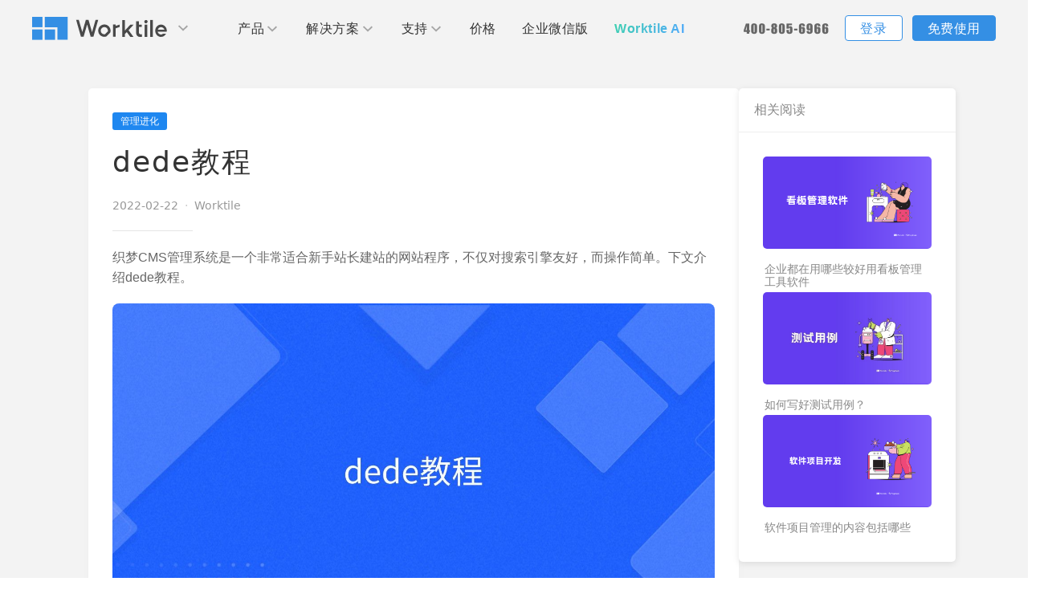

--- FILE ---
content_type: text/html; charset=utf-8
request_url: https://worktile.com/blog/know-1362
body_size: 148419
content:
<!DOCTYPE html><html lang="zh-CN"><head><meta charSet="utf-8" data-next-head=""/><meta name="viewport" content="width=device-width,initial-scale=1,minimum-scale=1,maximum-scale=1,user-scalable=no" data-next-head=""/><meta http-equiv="X-UA-Compatible" content="IE=edge" data-next-head=""/><meta data-hid="og:type" property="og:type" content="website" data-next-head=""/><meta data-hid="og:image" property="og:image" content="https://cdn-aliyun.worktile.com/static/site/wt/img/favicon.a824661.ico" data-next-head=""/><link rel="icon" type="image/x-icon" href="https://cdn-aliyun.worktile.com/static/site/wt/img/favicon.a824661.ico" data-next-head=""/><meta name="version" content="0.1.0" data-next-head=""/><title data-next-head="">dede教程 - Worktile Blog</title><meta name="description" content="织梦CMS管理系统是一个非常适合新手站长建站的网站程序，不仅对搜索引擎友好，而操作简单。下文介绍dede教程。" data-next-head=""/><meta name="keywords" content="管理进化" data-next-head=""/><meta name="author" data-next-head=""/><meta property="og:title" content="dede教程" data-next-head=""/><meta property="og:description" content="织梦CMS管理系统是一个非常适合新手站长建站的网站程序，不仅对搜索引擎友好，而操作简单。下文介绍dede教程。" data-next-head=""/><meta property="og:type" content="article" data-next-head=""/><meta property="article:author" data-next-head=""/><meta property="article:published_time" content="2022-02-22" data-next-head=""/><meta property="og:image" content="https://blog-app-wt-release-1348738073.cos.ap-shanghai.myqcloud.com/2022/02/----_---px_2022-02-22-10_37_20-1.jpeg" data-next-head=""/><meta name="description" content="分享高效协作、项目管理、OKR、敏捷开发、Scrum、需求管理、团队管理相关的技巧、工具和实践知识，让工作更高效、更简单。"/><meta name="keywords" content="协作办公,项目管理,敏捷开发,OKR,研发管理,Agile, Scrum"/><link rel="canonical" href="http://worktile.com/blog/"/><link rel="icon" href="/blog/favicon.ico" type="image/x-icon"/><meta property="og:site_name" content="Worktile Blog"/><meta property="og:type" content="website"/><meta property="og:title" content="Worktile Blog"/><meta property="og:description" content="分享高效协作、项目管理、OKR、敏捷开发、Scrum、需求管理、团队管理相关的技巧、工具和实践知识，让工作更高效、更简单。"/><meta property="og:url" content="http://worktile.com/blog/"/><meta property="og:image" content="/blog/favicon.ico"/><meta property="og:image:width" content="2709"/><meta property="og:image:height" content="938"/><meta property="article:publisher" content="Worktile"/><meta name="twitter:card" content="summary_large_image"/><meta name="twitter:title" content="Worktile Blog"/><meta name="twitter:description" content="分享高效协作、项目管理、OKR、敏捷开发、Scrum、需求管理、团队管理相关的技巧、工具和实践知识，让工作更高效、更简单。"/><meta name="twitter:url" content="http://worktile.com/blog/"/><meta name="twitter:image" content="/blog/favicon.ico"/><meta name="twitter:site" content="@tryghost"/><link rel="preload" href="https://cdn-blog.worktile.com/blog/_next/static/chunks/848f9dbe70c86892.css" as="style"/><link rel="preload" href="https://cdn-blog.worktile.com/blog/_next/static/chunks/f7f0af1c80302184.css" as="style"/><link rel="preload" href="https://cdn-blog.worktile.com/blog/_next/static/chunks/bcb5e7d6283a97e0.css" as="style"/><link rel="preload" href="https://cdn-blog.worktile.com/blog/_next/static/chunks/1bca9b8d08916fa3.css" as="style"/><script>
                (function() {
                  // 加载 gioCompress.js
                  var compressScript = document.createElement('script');
                  compressScript.src = 'https://assets.giocdn.com/sdk/webjs/cdp/plugins/gioCompress.js';
                  compressScript.async = true;
                  
                  compressScript.onload = function() {
                    // 加载 gdp.js
                    !(function (e, n, t, c, i) {
                      (e[i] =
                          e[i] ||
                          function () {
                              (e[i].q = e[i].q || []).push(arguments);
                          }),
                          (t = n.createElement('script'));
                      s = n.getElementsByTagName('script')[0];
                      (t.async = 1), (t.src = c), s.parentNode.insertBefore(t, s);
                    })(window, document, 'script', 'https://assets.giocdn.com/sdk/webjs/cdp/gdp.js', 'gdp');
                
                    // 等待 gdp 初始化后注册插件
                    var checkGdp = setInterval(function() {
                      if (window.gdp && window.gioCompress) {
                        clearInterval(checkGdp);
                        gdp('registerPlugins', [gioCompress]);
                        gdp('init', '9daf8dfdc099c207', '9703f2e400f21577', {
                            host: 'gio.pingcode.com',
                            scheme: 'https://',
                            version: '1.0.0',
                        });
                      }
                    }, 50);
                  };
                  
                  var s = document.getElementsByTagName('script')[0];
                  s.parentNode.insertBefore(compressScript, s);
                })();
            </script><script>
              var _hmt = _hmt || [];
              (function() {
                var hm = document.createElement("script");
                hm.src = "https://hm.baidu.com/hm.js?1bc242ebe6c6720b70bdfbcf348d5bd4";
                var s = document.getElementsByTagName("script")[0]; 
                s.parentNode.insertBefore(hm, s);
              })();
            </script><link rel="stylesheet" href="https://cdn-blog.worktile.com/blog/_next/static/chunks/848f9dbe70c86892.css" data-n-g=""/><link rel="stylesheet" href="https://cdn-blog.worktile.com/blog/_next/static/chunks/f7f0af1c80302184.css" data-n-g=""/><link rel="stylesheet" href="https://cdn-blog.worktile.com/blog/_next/static/chunks/bcb5e7d6283a97e0.css" data-n-p=""/><link rel="stylesheet" href="https://cdn-blog.worktile.com/blog/_next/static/chunks/1bca9b8d08916fa3.css" data-n-p=""/><noscript data-n-css=""></noscript><script src="https://cdn-blog.worktile.com/blog/_next/static/chunks/c0709d5ff06e31ef.js" defer=""></script><script src="https://cdn-blog.worktile.com/blog/_next/static/chunks/d04aa975f30b3c5e.js" defer=""></script><script src="https://cdn-blog.worktile.com/blog/_next/static/chunks/673cd2d8aaa6d4e4.js" defer=""></script><script src="https://cdn-blog.worktile.com/blog/_next/static/chunks/989ff1565c552bdb.js" defer=""></script><script src="https://cdn-blog.worktile.com/blog/_next/static/chunks/b82866a88d07b8c7.js" defer=""></script><script src="https://cdn-blog.worktile.com/blog/_next/static/chunks/20fc7572abf79619.js" defer=""></script><script src="https://cdn-blog.worktile.com/blog/_next/static/chunks/0d5a3d7af14711bc.js" defer=""></script><script src="https://cdn-blog.worktile.com/blog/_next/static/chunks/aadc6032329abf85.js" defer=""></script><script src="https://cdn-blog.worktile.com/blog/_next/static/chunks/5d266c9674ea8f2e.js" defer=""></script><script src="https://cdn-blog.worktile.com/blog/_next/static/wt-blogs-sky-data/_ssgManifest.js" defer=""></script><script src="https://cdn-blog.worktile.com/blog/_next/static/wt-blogs-sky-data/_buildManifest.js" defer=""></script></head><body><link rel="preload" as="image" href="https://blog-app-wt-release-1348738073.cos.ap-shanghai.myqcloud.com/2023/02/---------c4d--3d---------3D--------------.png"/><link rel="preload" as="image" href="https://blog-app-wt-release-1348738073.cos.ap-shanghai.myqcloud.com/2022/12/---------c4d--3d---------3D----------------14-.jpg"/><link rel="preload" as="image" href="https://blog-app-wt-release-1348738073.cos.ap-shanghai.myqcloud.com/2022/11/34.png"/><div id="__next"><div class="page-transition "><div class="site-page"><div><header class="header-section touch-top"><div class="header-fixed-box"><section class="header-section-wrapper wrapper"><div class="header-nav-close"><img class="header-nav-close-img" src="[data-uri]"> <img class="header-nav-menu-img" src="[data-uri]"></div><div class="left-header-box"><div class="header-logo-box"><a class="wt-logo" href="/" target="_self"><img class="worktile-logo" src="[data-uri]" alt="worktile logo"> <img class="worktile-logo-reverse" src="[data-uri]" alt="worktile logo"></a><div class="logo-menu-down"><div class="arrow-down-box"><svg t="1603176563270" class="icon" viewBox="0 0 1024 1024" version="1.1" xmlns="http://www.w3.org/2000/svg" p-id="4046" width="128" height="128"><path d="M65.409221 340.948229c42.307571-35.385928 65.340147-52.599985 106.850563-88.881306 145.652288 142.907781 145.652288 142.907781 339.739704 331.683215 120.79925-111.760386 223.503377-215.061101 339.745844-322.608535 35.456536 31.605835 69.40472 61.860906 106.844423 95.232968-150.207024 139.312906-298.090119 276.471752-448.054619 415.557484-10.259668-9.280364-19.784602-17.652032-29.03529-26.319435L65.409221 340.948229z" p-id="4047"></path></svg> <svg t="1604286710033" class="icon icon--reverse" viewBox="0 0 1024 1024" version="1.1" xmlns="http://www.w3.org/2000/svg" p-id="1058" width="64" height="64"><path d="M65.409221 340.948229c42.307571-35.385928 65.340147-52.599985 106.850563-88.881306 145.652288 142.907781 145.652288 142.907781 339.739704 331.683215 120.79925-111.760386 223.503377-215.061101 339.745844-322.608535 35.456536 31.605835 69.40472 61.860906 106.844423 95.232968-150.207024 139.312906-298.090119 276.471752-448.054619 415.557484-10.259668-9.280364-19.784602-17.652032-29.03529-26.319435L65.409221 340.948229z" p-id="1059" fill="#ffffff"></path></svg></div><div class="logo-hover-menu"><ul class="switch-site-list"><li><a href="https://pingcode.com/?utm_source=worktile-logo" target="_blank"><img src="[data-uri]" alt="pingcode"> <span>PingCode</span> <span>智能化研发管理工具</span></a></li><li><a href="https://worktile.com" target="_self"><img src="[data-uri]" alt="worktile"> <span>Worktile</span> <span>通用项目管理和团队协作工具</span></a></li></ul></div></div></div><nav class="center-nav-box"><ul class="header-nav-list"><li class="header-nav-item production"><div class="nav-title-icon"><a href="javascript:" target="_self">产品</a><div class="nav-arrow-down"><svg t="1603176563270" class="icon" viewBox="0 0 1024 1024" version="1.1" xmlns="http://www.w3.org/2000/svg" p-id="4046" width="128" height="128"><path d="M65.409221 340.948229c42.307571-35.385928 65.340147-52.599985 106.850563-88.881306 145.652288 142.907781 145.652288 142.907781 339.739704 331.683215 120.79925-111.760386 223.503377-215.061101 339.745844-322.608535 35.456536 31.605835 69.40472 61.860906 106.844423 95.232968-150.207024 139.312906-298.090119 276.471752-448.054619 415.557484-10.259668-9.280364-19.784602-17.652032-29.03529-26.319435L65.409221 340.948229z" p-id="4047"></path></svg> <svg t="1604286710033" class="icon icon--reverse" viewBox="0 0 1024 1024" version="1.1" xmlns="http://www.w3.org/2000/svg" p-id="1058" width="64" height="64"><path d="M65.409221 340.948229c42.307571-35.385928 65.340147-52.599985 106.850563-88.881306 145.652288 142.907781 145.652288 142.907781 339.739704 331.683215 120.79925-111.760386 223.503377-215.061101 339.745844-322.608535 35.456536 31.605835 69.40472 61.860906 106.844423 95.232968-150.207024 139.312906-298.090119 276.471752-448.054619 415.557484-10.259668-9.280364-19.784602-17.652032-29.03529-26.319435L65.409221 340.948229z" p-id="1059" fill="#ffffff"></path></svg></div></div><div class="nav-hover-menu"><div class="nav-menu-box"><div class="nav-menu-content"><div class="nav-menu-top"><ul class="nav-menu-wrapper wrapper"><li class="nav-menu-type width-percent-75 download-width"><div class="nav-menu-title-line"><div class="nav-menu-title">产品应用</div><div class="nav-menu-divider"></div></div><ul class="nav-menu-list"><li class="nav-menu-item one-line-des product-project-bgc-hover"><a href="/product/project" target="_self"><div class="nav-item-card"><img class="header-nav-left-icon" alt="项目" src="[data-uri]"><h3 class="nav-item-title">项目</h3><p class="nav-item-info">以项目化的方式管理企业任务</p></div></a></li><li class="nav-menu-item one-line-des support-video-bgc-hover"><a href="/product/goals" target="_self"><div class="nav-item-card"><img class="header-nav-left-icon" alt="目标" src="[data-uri]"><h3 class="nav-item-title">目标</h3><p class="nav-item-info">国内率先覆盖 OKR 全流程的应用</p></div></a></li><li class="nav-menu-item one-line-des product-drive-bgc-hover"><a href="/product/drive" target="_self"><div class="nav-item-card"><img class="header-nav-left-icon" alt="网盘" src="[data-uri]"><h3 class="nav-item-title">网盘</h3><p class="nav-item-info">超大容量的企业级网盘</p></div></a></li><li class="nav-menu-item one-line-des product-message-bgc-hover"><a href="/product/message" target="_self"><div class="nav-item-card"><img class="header-nav-left-icon" alt="消息" src="[data-uri]"><h3 class="nav-item-title">消息</h3><p class="nav-item-info">专注于工作场景的即时通讯工具</p></div></a></li><li class="nav-menu-item one-line-des product-calendar-bgc-hover"><a href="/product/calendar" target="_self"><div class="nav-item-card"><img class="header-nav-left-icon" alt="日历" src="[data-uri]"><h3 class="nav-item-title">日历</h3><p class="nav-item-info">随时了解本人和团队的日程安排</p></div></a></li></ul></li><li class="nav-menu-type width-percent-25 download-item"><div class="nav-menu-title-line"><div class="nav-menu-title">下载</div><div class="nav-menu-divider"></div></div><ul class="nav-menu-list"><li class="nav-menu-item one-line-des product-download-bgc-hover"><a href="/client" target="_self"><div class="nav-item-card"><img class="header-nav-left-icon" alt="客户端下载" src="[data-uri]"><h3 class="nav-item-title">客户端下载</h3><p class="nav-item-info">支持iOS、Android、Windows、Mac</p></div></a></li><li class="nav-menu-item one-line-des product-download-bgc-hover"><a href="/wechatwork" target="_self"><div class="nav-item-card"><img class="header-nav-left-icon" alt="企业微信" src="[data-uri]"><h3 class="nav-item-title">企业微信</h3><p class="nav-item-info">支持企业微信小程序</p></div></a></li></ul></li></ul></div><div class="nav-menu-bottom"><div class="bottom-go"><a href="https://pingcode.com/?utm_source=worktile&utm_medium=header&utm_term=launch&utm_content=pingcode" target="_blank"><img class="pingcode-logo" alt="pingcode" src="[data-uri]"> <span class="left-split-y">Worktile 旗下智能化研发管理工具</span></a><div class="uk-padding-remove"><span class="unselected_able">您可通过电话联系我们：</span> <a href="tel:400-805-6966"><img class="worktile-phone" alt="worktile 电话" src="[data-uri]"> <img class="worktile-phone-blue" alt="worktile 电话" src="[data-uri]"></a></div></div></div></div><div class="drainage-box-shadow"></div></div></div></li><li class="header-nav-item solution-plan"><div class="nav-title-icon"><a href="javascript:" target="_self">解决方案</a><div class="nav-arrow-down"><svg t="1603176563270" class="icon" viewBox="0 0 1024 1024" version="1.1" xmlns="http://www.w3.org/2000/svg" p-id="4046" width="128" height="128"><path d="M65.409221 340.948229c42.307571-35.385928 65.340147-52.599985 106.850563-88.881306 145.652288 142.907781 145.652288 142.907781 339.739704 331.683215 120.79925-111.760386 223.503377-215.061101 339.745844-322.608535 35.456536 31.605835 69.40472 61.860906 106.844423 95.232968-150.207024 139.312906-298.090119 276.471752-448.054619 415.557484-10.259668-9.280364-19.784602-17.652032-29.03529-26.319435L65.409221 340.948229z" p-id="4047"></path></svg> <svg t="1604286710033" class="icon icon--reverse" viewBox="0 0 1024 1024" version="1.1" xmlns="http://www.w3.org/2000/svg" p-id="1058" width="64" height="64"><path d="M65.409221 340.948229c42.307571-35.385928 65.340147-52.599985 106.850563-88.881306 145.652288 142.907781 145.652288 142.907781 339.739704 331.683215 120.79925-111.760386 223.503377-215.061101 339.745844-322.608535 35.456536 31.605835 69.40472 61.860906 106.844423 95.232968-150.207024 139.312906-298.090119 276.471752-448.054619 415.557484-10.259668-9.280364-19.784602-17.652032-29.03529-26.319435L65.409221 340.948229z" p-id="1059" fill="#ffffff"></path></svg></div></div><div class="nav-hover-menu"><div class="nav-menu-box"><div class="nav-menu-content"><div class="nav-menu-top"><ul class="nav-menu-wrapper wrapper"><li class="nav-menu-type width-percent-25"><div class="nav-menu-title-line"><div class="nav-menu-title">按场景</div><div class="nav-menu-divider"></div></div><ul class="nav-menu-list"><li class="nav-menu-item solution-project-bgc-hover hide-nav-description"><a href="/solution/project" target="_self"><div class="nav-item-card"><img class="header-nav-left-icon nav-ico-fill" alt="项目管理" src="[data-uri]"><h3 class="nav-item-title">项目管理</h3><p class="nav-item-info">不同的项目模板,满足不同行业不同部门的项目管理需求</p></div></a></li><li class="nav-menu-item solution-okr-bgc-hover hide-nav-description"><a href="/solution/okr" target="_self"><div class="nav-item-card"><img class="header-nav-left-icon nav-ico-fill" alt="目标管理" src="[data-uri]"><h3 class="nav-item-title">目标管理</h3><p class="nav-item-info">突出主要目标，量化关键结果, 帮助企业管理者实现企业内高效的沟通协作</p></div></a></li><li class="nav-menu-item solution-agile-bgc-hover hide-nav-description"><a href="https://pingcode.com/?utm_source=worktile&utm_medium=tn&utm_term=launch&utm_content=pingcode" target="_self"><div class="nav-item-card"><img class="header-nav-left-icon nav-ico-fill" alt="敏捷开发" src="[data-uri]"><h3 class="nav-item-title">敏捷开发</h3><p class="nav-item-info">将敏捷贯彻到底, 完美适配整个敏捷开发周期</p></div></a></li></ul></li><li class="nav-menu-type width-percent-25"><div class="nav-menu-title-line"><div class="nav-menu-title"><span class="nav-menu-title-words">按团队</span></div><div class="nav-menu-divider"></div></div><ul class="nav-menu-list"><li class="nav-menu-item solution-company-bgc-hover hide-nav-description"><a href="/solution/company-management" target="_self"><div class="nav-item-card"><img class="header-nav-left-icon nav-ico-fill" alt="公司管理" src="[data-uri]"><h3 class="nav-item-title">公司管理</h3></div></a></li><li class="nav-menu-item solution-marketing-bgc-hover hide-nav-description"><a href="/solution/marketing" target="_self"><div class="nav-item-card"><img class="header-nav-left-icon nav-ico-fill" alt="市场营销" src="[data-uri]"><h3 class="nav-item-title">市场营销</h3></div></a></li><li class="nav-menu-item solution-product-bgc-hover hide-nav-description"><a href="/solution/product" target="_self"><div class="nav-item-card"><img class="header-nav-left-icon nav-ico-fill" alt="产品管理" src="[data-uri]"><h3 class="nav-item-title">产品管理</h3></div></a></li><li class="nav-menu-item solution-it-bgc-hover hide-nav-description"><a href="/solution/it" target="_self"><div class="nav-item-card"><img class="header-nav-left-icon nav-ico-fill" alt="IT研发与运维" src="[data-uri]"><h3 class="nav-item-title">IT研发与运维</h3></div></a></li><li class="nav-menu-item solution-hr-bgc-hover hide-nav-description"><a href="/solution/hr" target="_self"><div class="nav-item-card"><img class="header-nav-left-icon nav-ico-fill" alt="人事行政" src="[data-uri]"><h3 class="nav-item-title">人事行政</h3></div></a></li></ul></li><li class="nav-menu-type width-percent-50"><div class="nav-menu-title-line"><div class="nav-menu-title">按行业</div><div class="nav-menu-divider"></div></div><ul class="nav-menu-list"><li class="nav-menu-item solution-internet-bgc-hover hide-nav-description"><a href="https://worktile.com/blog/solution-ipd" target="_self"><div class="nav-item-card"><img class="header-nav-left-icon nav-ico-fill" alt="IPD" src="[data-uri]"><h3 class="nav-item-title">IPD</h3><p class="nav-item-info">帮助企业提高产品研发销量和市场竞争力</p></div></a></li><li class="nav-menu-item solution-make-bgc-hover hide-nav-description"><a href="https://worktile.com/blog/solution-solution-shengchanzhizao" target="_self"><div class="nav-item-card"><img class="header-nav-left-icon nav-ico-fill" alt="生产制造" src="[data-uri]"><h3 class="nav-item-title">生产制造</h3><p class="nav-item-info">精益化管理让员工释放更高生产力</p></div></a></li><li class="nav-menu-item solution-agile-bgc-hover hide-nav-description"><a href="https://worktile.com/blog/solution-introduction-e-commerce" target="_self"><div class="nav-item-card"><img class="header-nav-left-icon icon-shopping-fill" alt="电商" src="[data-uri]"><h3 class="nav-item-title">电商</h3><p class="nav-item-info">降低运营成本，提高工作效率</p></div></a></li><li class="nav-menu-item solution-lawyer-bgc-hover hide-nav-description"><a href="https://worktile.com/blog/solution-solution-jinrongtouzi" target="_self"><div class="nav-item-card"><img class="header-nav-left-icon nav-ico-fill" alt="金融" src="[data-uri]"><h3 class="nav-item-title">金融</h3><p class="nav-item-info">金融投资行业解决方案</p></div></a></li><li class="nav-menu-item solution-building-bgc-hover hide-nav-description"><a href="https://worktile.com/blog/skills-case-hulianwang" target="_self"><div class="nav-item-card"><img class="header-nav-left-icon nav-ico-fill" alt="互联网" src="[data-uri]"><h3 class="nav-item-title">互联网</h3><p class="nav-item-info">清晰掌握项目进度，有效沉淀数据，快速进行产品迭代</p></div></a></li><li class="nav-menu-item solution-all-bgc-hover to-all hide-nav-description"><a href="/solution" target="_self"><div class="nav-item-card"><img class="header-nav-left-icon nav-ico-fill" alt="全部" src="[data-uri]"><h3 class="nav-item-title">全部 <img class="to-all-img" alt="全部" src="[data-uri]"> <img class="to-all-img-hover" alt="全部" src="[data-uri]"></h3></div></a></li></ul></li></ul></div><div class="nav-menu-bottom"><div class="bottom-go"><a href="https://pingcode.com/?utm_source=worktile&utm_medium=header&utm_term=launch&utm_content=pingcode" target="_blank"><img class="pingcode-logo" alt="pingcode" src="[data-uri]"> <span class="left-split-y">Worktile 旗下智能化研发管理工具</span></a><div class="uk-padding-remove"><span class="unselected_able">您可通过电话联系我们：</span> <a href="tel:400-805-6966"><img class="worktile-phone" alt="worktile 电话" src="[data-uri]"> <img class="worktile-phone-blue" alt="worktile 电话" src="[data-uri]"></a></div></div></div></div><div class="drainage-box-shadow"></div></div></div></li><li class="header-nav-item supports"><div class="nav-title-icon"><a href="javascript:" target="_self">支持</a><div class="nav-arrow-down"><svg t="1603176563270" class="icon" viewBox="0 0 1024 1024" version="1.1" xmlns="http://www.w3.org/2000/svg" p-id="4046" width="128" height="128"><path d="M65.409221 340.948229c42.307571-35.385928 65.340147-52.599985 106.850563-88.881306 145.652288 142.907781 145.652288 142.907781 339.739704 331.683215 120.79925-111.760386 223.503377-215.061101 339.745844-322.608535 35.456536 31.605835 69.40472 61.860906 106.844423 95.232968-150.207024 139.312906-298.090119 276.471752-448.054619 415.557484-10.259668-9.280364-19.784602-17.652032-29.03529-26.319435L65.409221 340.948229z" p-id="4047"></path></svg> <svg t="1604286710033" class="icon icon--reverse" viewBox="0 0 1024 1024" version="1.1" xmlns="http://www.w3.org/2000/svg" p-id="1058" width="64" height="64"><path d="M65.409221 340.948229c42.307571-35.385928 65.340147-52.599985 106.850563-88.881306 145.652288 142.907781 145.652288 142.907781 339.739704 331.683215 120.79925-111.760386 223.503377-215.061101 339.745844-322.608535 35.456536 31.605835 69.40472 61.860906 106.844423 95.232968-150.207024 139.312906-298.090119 276.471752-448.054619 415.557484-10.259668-9.280364-19.784602-17.652032-29.03529-26.319435L65.409221 340.948229z" p-id="1059" fill="#ffffff"></path></svg></div></div><div class="nav-hover-menu"><div class="nav-menu-box"><div class="nav-menu-content"><div class="nav-menu-top"><ul class="nav-menu-wrapper wrapper"><li class="nav-menu-type width-percent-25"><div class="nav-menu-title-line"><div class="nav-menu-title">获得支持</div><div class="nav-menu-divider"></div></div><ul class="nav-menu-list"><li class="nav-menu-item support-get-help-bgc-hover"><a href="https://help.worktile.com" target="_self"><div class="nav-item-card"><img class="header-nav-left-icon" alt="帮助中心" src="[data-uri]"><h3 class="nav-item-title">帮助中心<span class="helper-center-en">（Help Center）</span></h3><p class="nav-item-info">全面了解 Worktile 的使用方法和技巧</p></div></a></li><li class="nav-menu-item support-consulting-bgc-hover"><a href="/consulting" target="_self"><div class="nav-item-card"><img class="header-nav-left-icon" alt="敏捷和 OKR 咨询" src="[data-uri]"><h3 class="nav-item-title">敏捷和 OKR 咨询</h3><p class="nav-item-info">通过企业内训、管理咨询帮助企业落地 OKR、敏捷研发等先进理念</p></div></a></li><li class="nav-menu-item solution-developer-bgc-hover"><a href="/developer" target="_self"><div class="nav-item-card"><img class="header-nav-left-icon" alt="开发者" src="[data-uri]"><h3 class="nav-item-title">开发者</h3><p class="nav-item-info">加入开放平台，打造更好的开放平台</p></div></a></li></ul></li><li class="nav-menu-type width-percent-25"><div class="nav-menu-title-line"><div class="nav-menu-title">社区&活动</div><div class="nav-menu-divider"></div></div><ul class="nav-menu-list"><li class="nav-menu-item support-get-contact-bgc-hover"><a href="https://blog.worktile.com" target="_self"><div class="nav-item-card"><img class="header-nav-left-icon" alt="博客" src="[data-uri]"><h3 class="nav-item-title">博客</h3><p class="nav-item-info">发现最新的产品动态、业界资讯和见解洞察</p></div></a></li><li class="nav-menu-item support-partner-bgc-hover"><a href="/partner" target="_self"><div class="nav-item-card"><img class="header-nav-left-icon" alt="合作伙伴" src="[data-uri]"><h3 class="nav-item-title">合作伙伴</h3><p class="nav-item-info">和更多产品合作，实现共赢</p></div></a></li><li class="nav-menu-item support-partner-bgc-hover"><a href="/alliance" target="_self"><div class="nav-item-card"><img class="header-nav-left-icon" alt="生态联盟计划" src="[data-uri]"><h3 class="nav-item-title">生态联盟计划</h3><p class="nav-item-info">与 Worktile 联合打造互助共赢的生态体系</p></div></a></li></ul></li><li class="nav-menu-type width-percent-50"><div class="nav-menu-title-line"><div class="nav-menu-title">学习&发现</div><div class="nav-menu-divider"></div></div><ul class="nav-menu-list"><li class="nav-menu-item support-user-case-bgc-hover"><a href="https://blog.worktile.com/tag/story" target="_self"><div class="nav-item-card"><img class="header-nav-left-icon" alt="客户案例" src="[data-uri]"><h3 class="nav-item-title">客户案例</h3><p class="nav-item-info">探索各行各业在 Worktile 上的最佳实践</p></div></a></li><li class="nav-menu-item support-update-log-bgc-hover"><a href="https://blog.worktile.com/tag/features" target="_self"><div class="nav-item-card"><img class="header-nav-left-icon" alt="更新日志" src="[data-uri]"><h3 class="nav-item-title">更新日志</h3><p class="nav-item-info">查看产品最新的功能升级、体验优化说明</p></div></a></li><li class="nav-menu-item support-video-bgc-hover"><a href="https://apps.worktile.com/templates" target="_self"><div class="nav-item-card"><img class="header-nav-left-icon" alt="模板市场" src="[data-uri]"><h3 class="nav-item-title">模板市场</h3><p class="nav-item-info">使用项目模板、轻松上手</p></div></a></li><li class="nav-menu-item support-get-help-bgc-hover"><a href="/about" target="_self"><div class="nav-item-card"><img class="header-nav-left-icon about-us-img" alt="关于我们" src="[data-uri]"><h3 class="nav-item-title">关于我们</h3><p class="nav-item-info">公司介绍及发展历程</p></div></a></li><li class="nav-menu-item solution-developer-bgc-hover"><a href="/about" target="_self"><div class="nav-item-card"><img class="header-nav-left-icon" alt="投资者关系" src="[data-uri]"><h3 class="nav-item-title">投资者关系</h3><p class="nav-item-info">我们的投资方</p></div></a></li><li class="nav-menu-item support-get-contact-bgc-hover"><a href="/contact" target="_self"><div class="nav-item-card"><img class="header-nav-left-icon" alt="联系我们" src="[data-uri]"><h3 class="nav-item-title">联系我们</h3><p class="nav-item-info">各地办公地址及联系方式</p></div></a></li></ul></li></ul></div><div class="nav-menu-bottom"><div class="bottom-go"><a href="https://pingcode.com/?utm_source=worktile&utm_medium=header&utm_term=launch&utm_content=pingcode" target="_blank"><img class="pingcode-logo" alt="pingcode" src="[data-uri]"> <span class="left-split-y">Worktile 旗下智能化研发管理工具</span></a><div class="uk-padding-remove"><span class="unselected_able">您可通过电话联系我们：</span> <a href="tel:400-805-6966"><img class="worktile-phone" alt="worktile 电话" src="[data-uri]"> <img class="worktile-phone-blue" alt="worktile 电话" src="[data-uri]"></a></div></div></div></div><div class="drainage-box-shadow"></div></div></div></li><li class="header-nav-item"><div class="nav-title-icon"><a class="sm-need-nav-title" href="/pricing" target="_self">价格</a></div></li><li class="header-nav-item wechatwork"><div class="nav-title-icon"><a class="sm-need-nav-title" href="/wechatwork" target="_self">企业微信版</a></div></li><li class="header-nav-item worktile-ai"><div class="nav-title-icon"><a class="sm-need-nav-title" href="/ai" target="_self">Worktile AI</a></div></li></ul></nav></div><div class="right-login-box"><div class="header-login"><a class="header-phone-num" href="tel:400-805-6966"><img class="wt-phone-reverse" alt="worktile 电话" src="[data-uri]"> <img class="wt-phone" alt="worktile 电话" src="[data-uri]"> <img class="wt-phone-blue" alt="worktile 电话" src="[data-uri]"> </a><a class="btn btn-outline" href="https://worktile.com/signin">登录</a> <a class="btn" href="https://worktile.com/signup">免费使用</a></div></div></section></div></header></div><main class="site-body"><div class="article-page"><div class="article-page-container"><div class="article-content"><div class="article-tags"><div class="tag-group "><span class="tag tag--primary tag--small  ">管理进化</span></div></div><h1 class="article-title">dede教程</h1><div class="article-meta"><span class="article-date">2022-02-22</span><span class="article-separator">·</span><span class="article-author">Worktile</span></div><div class="article-divider"></div><div class="article-body markdown"><p>织梦CMS管理系统是一个非常适合新手站长建站的网站程序，不仅对搜索引擎友好，而操作简单。下文介绍dede教程。</p><figure class="kg-card kg-image-card"><img src="https://blog-app-wt-release-1348738073.cos.ap-shanghai.myqcloud.com/2022/02/----_---px_2022-02-22-10_37_20.jpeg" class="kg-image"></figure><p>方法/步骤1:</p><p>搜索“织梦cms”选择织梦CMS官方网站；下载DedeCMS V5.7 SP1正式版 GBK版本或UTF-8版本.</p><p>上传所有文件到空间.</p><figure class="kg-card kg-image-card"><img src="https://blog-app-wt-release-1348738073.cos.ap-shanghai.myqcloud.com/2022/02/1.webp-6.jpg" class="kg-image"></figure><figure class="kg-card kg-image-card"><img src="https://blog-app-wt-release-1348738073.cos.ap-shanghai.myqcloud.com/2022/02/1-1.webp-1.jpg" class="kg-image"></figure><p>方法/步骤2:</p><p>打开IE浏览器输入http://你的网址/install/index.php 如果出现Dir 看，请往下看。</p><p>如果没有出现该页面，而是出现了一个空白页面写着dir 那么请删除install文件夹中的 install.lock.txt 并且把index.php.bak改成index.php 然后输入：http://你的网址/install/index.php</p><figure class="kg-card kg-image-card"><img src="https://blog-app-wt-release-1348738073.cos.ap-shanghai.myqcloud.com/2022/02/2.webp-5.jpg" class="kg-image"></figure><p>方法/步骤3:</p><p>同意协议勾上，然后点继续,之后会出现以下页面</p><figure class="kg-card kg-image-card"><img src="https://blog-app-wt-release-1348738073.cos.ap-shanghai.myqcloud.com/2022/02/3.webp-6.jpg" class="kg-image"></figure><p>方法/步骤4:</p><p>再继续下步讲进入填写数据库的步骤。 这个数据库是什么大家应该知道了吧。。 织梦程序所需要的是 php空间和 mysql数据库 接上一步骤后。你将看到以下页面。按照图示，填写相应的内容即可。</p><figure class="kg-card kg-image-card"><img src="https://blog-app-wt-release-1348738073.cos.ap-shanghai.myqcloud.com/2022/02/4.webp-6.jpg" class="kg-image"></figure><p>方法/步骤5:</p><p>以上填写好了就可以，其他地方，不修改，全默认。</p><figure class="kg-card kg-image-card"><img src="https://blog-app-wt-release-1348738073.cos.ap-shanghai.myqcloud.com/2022/02/5.webp-7.jpg" class="kg-image"></figure><p>方法/步骤6:</p><p>点击“登录进入后台” 或者输入http://您的域名/dede/ 为了安全起见，dede这个文件夹的名字可以改掉，这个文件夹就是你后台登陆的网址 按照图片提示步骤。进入系统数据库恢复页面</p><figure class="kg-card kg-image-card"><img src="https://blog-app-wt-release-1348738073.cos.ap-shanghai.myqcloud.com/2022/02/6.webp-8.jpg" class="kg-image"></figure><p>方法/步骤7:</p><p>点了数据还原后。你将看到的是我们程序备份的数据库。</p><figure class="kg-card kg-image-card"><img src="https://blog-app-wt-release-1348738073.cos.ap-shanghai.myqcloud.com/2022/02/7.webp-4.jpg" class="kg-image"></figure><p>方法/步骤8:</p><p>当数据库恢复完成以后，你将看到以下提示：[如图所示]</p><p>数据还原到此就还原了，现在后台登陆的账号密码都变成admin了，不再是你安装时候所填写的了 解释：因为AB模板网在测试的时候用的都是admin，所以数据库备份后的账号密码都是admin，当你进行数据库还原后，账号和密码就都恢复到了admin，不再是你安装时候填写的账号和密码。所以数据库后还原后，大家需要修改密码。</p><figure class="kg-card kg-image-card"><img src="https://blog-app-wt-release-1348738073.cos.ap-shanghai.myqcloud.com/2022/02/8.webp-3.jpg" class="kg-image"></figure><p>方法/步骤9:</p><p>来继续下一步（设置网站系统参数）操作：</p><figure class="kg-card kg-image-card"><img src="https://blog-app-wt-release-1348738073.cos.ap-shanghai.myqcloud.com/2022/02/9.webp-1.jpg" class="kg-image"></figure><p>方法/步骤10:</p><p>到这里网站的设置就完成了。最后步骤。我们来生成整个站点的html页面。 先更新缓存，再生成全部如首次更新，要更新所有！</p><figure class="kg-card kg-image-card"><img src="https://blog-app-wt-release-1348738073.cos.ap-shanghai.myqcloud.com/2022/02/10.webp.jpg" class="kg-image"></figure><hr><p>最后，推荐我们的管理工具给大家。</p><figure class="kg-card kg-image-card"><img src="https://blog-app-wt-release-1348738073.cos.ap-shanghai.myqcloud.com/2022/02/----_20220127093058-151.png" class="kg-image"></figure><figure class="kg-card kg-image-card"><img src="https://blog-app-wt-release-1348738073.cos.ap-shanghai.myqcloud.com/2022/02/----_20220127093106-148.png" class="kg-image"></figure></div></div><div class="related-articles"><div class="related-title">相关阅读</div><div class="related-list"><a href="/blog/du-you-na-xie-jiao-hao-yong-de-kan-ban-xi-tong-ruan-jian"><div class="related-item"><div class="related-item-image"><img src="https://blog-app-wt-release-1348738073.cos.ap-shanghai.myqcloud.com/2023/02/---------c4d--3d---------3D--------------.png" alt="企业都在用哪些较好用看板管理工具软件"/></div><div class="related-item-content"><h4 class="related-item-title">企业都在用哪些较好用看板管理工具软件</h4></div></div></a><a href="/blog/ru-he-xie-hao-ce-shi-yong-li"><div class="related-item"><div class="related-item-image"><img src="https://blog-app-wt-release-1348738073.cos.ap-shanghai.myqcloud.com/2022/12/---------c4d--3d---------3D----------------14-.jpg" alt="如何写好测试用例？"/></div><div class="related-item-content"><h4 class="related-item-title">如何写好测试用例？</h4></div></div></a><a href="/blog/ruan-jian-xiang-mu-guan-li-de-nei-rong-bao-gua-na-xie"><div class="related-item"><div class="related-item-image"><img src="https://blog-app-wt-release-1348738073.cos.ap-shanghai.myqcloud.com/2022/11/34.png" alt="软件项目管理的内容包括哪些"/></div><div class="related-item-content"><h4 class="related-item-title">软件项目管理的内容包括哪些</h4></div></div></a></div></div></div></div></main><div><footer class="footer-section"><div class="footer-section-wrapper wrapper"><section class="footer-top-nav"><div class="footer-logo-column"><a class="footer-wt-logo" href="/" target="_self"><img class="footer-logo" src="[data-uri]"></a><ul class="footer-column-list"><li class="footer-href-item last-href-item"><a href="tel:400-805-6966" target="_self">+86 400-805-6966</a></li><li class="footer-href-item footer-slogan last-href-item">我们用 Worktile 创造 Worktile</li><li class="footer-href-item footer-social last-href-item"><ul class="footer-social-list"><li class="footer-social-item wechat"><a href="javascript:" target="_self"><img class="weixin" src="[data-uri]"> </a><img class="hover-top-tooltips wechat-tip" width="100%" src="https://cdn-aliyun.worktile.com/assets/images/home/new-weixin.png" alt=""></li><li class="footer-social-item"><a href="https://www.zhihu.com/org/bei-jing-yi-cheng-shi-dai-ke-ji-you-xian-gong-si" target="_blank"><img class="zhihu" src="[data-uri]"></a></li></ul></li></ul></div><ul class="footer-href-layout"><li class="footer-href-column has-8-item"><h5 class="footer-column-title">产品<div class="mo-nav-arrow-down pc-hidden"><svg t="1603176563270" class="icon" viewBox="0 0 1024 1024" version="1.1" xmlns="http://www.w3.org/2000/svg" p-id="4046" width="128" height="128"><path d="M65.409221 340.948229c42.307571-35.385928 65.340147-52.599985 106.850563-88.881306 145.652288 142.907781 145.652288 142.907781 339.739704 331.683215 120.79925-111.760386 223.503377-215.061101 339.745844-322.608535 35.456536 31.605835 69.40472 61.860906 106.844423 95.232968-150.207024 139.312906-298.090119 276.471752-448.054619 415.557484-10.259668-9.280364-19.784602-17.652032-29.03529-26.319435L65.409221 340.948229z" p-id="4047"></path></svg></div></h5><ul class="footer-column-list"><li class="footer-href-item"><a href="/product/project" target="_self">项目</a></li><li class="footer-href-item"><a href="/product/goals" target="_self">目标</a></li><li class="footer-href-item"><a href="/product/drive" target="_self">网盘</a></li><li class="footer-href-item"><a href="/product/message" target="_self">消息</a></li><li class="footer-href-item"><a href="/product/calendar" target="_self">日历</a></li><li class="download-item footer-href-item"><a href="/client" target="_self">客户端</a></li><li class="footer-href-item"><a href="/wechatwork" target="_self">企业微信版</a></li><li class="footer-href-item"><a href="/pricing" target="_self">价格</a></li></ul></li><li class="footer-href-column has-10-item"><h5 class="footer-column-title">解决方案<div class="mo-nav-arrow-down pc-hidden"><svg t="1603176563270" class="icon" viewBox="0 0 1024 1024" version="1.1" xmlns="http://www.w3.org/2000/svg" p-id="4046" width="128" height="128"><path d="M65.409221 340.948229c42.307571-35.385928 65.340147-52.599985 106.850563-88.881306 145.652288 142.907781 145.652288 142.907781 339.739704 331.683215 120.79925-111.760386 223.503377-215.061101 339.745844-322.608535 35.456536 31.605835 69.40472 61.860906 106.844423 95.232968-150.207024 139.312906-298.090119 276.471752-448.054619 415.557484-10.259668-9.280364-19.784602-17.652032-29.03529-26.319435L65.409221 340.948229z" p-id="4047"></path></svg></div></h5><ul class="footer-column-list"><li class="footer-href-item"><a href="/solution/project" target="_self">项目管理</a></li><li class="footer-href-item"><a href="/solution/okr" target="_self">目标管理</a></li><li class="footer-href-item"><a href="/solution/company-management" target="_self">公司管理</a></li><li class="footer-href-item"><a href="/solution/marketing" target="_self">市场营销</a></li><li class="footer-href-item"><a href="/solution/product" target="_self">产品管理</a></li><li class="footer-href-item"><a href="/solution/it" target="_self">IT研发与运维</a></li><li class="footer-href-item"><a href="/solution/hr" target="_self">人事行政</a></li><li class="footer-href-item"><a href="/solution" target="_self">行业解决方案</a></li></ul></li><li class="footer-href-column has-4-item"><h5 class="footer-column-title">资源和服务<div class="mo-nav-arrow-down pc-hidden"><svg t="1603176563270" class="icon" viewBox="0 0 1024 1024" version="1.1" xmlns="http://www.w3.org/2000/svg" p-id="4046" width="128" height="128"><path d="M65.409221 340.948229c42.307571-35.385928 65.340147-52.599985 106.850563-88.881306 145.652288 142.907781 145.652288 142.907781 339.739704 331.683215 120.79925-111.760386 223.503377-215.061101 339.745844-322.608535 35.456536 31.605835 69.40472 61.860906 106.844423 95.232968-150.207024 139.312906-298.090119 276.471752-448.054619 415.557484-10.259668-9.280364-19.784602-17.652032-29.03529-26.319435L65.409221 340.948229z" p-id="4047"></path></svg></div></h5><ul class="footer-column-list"><li class="footer-href-item"><a href="https://apps.worktile.com/templates" target="_self">模板市场</a></li><li class="footer-href-item"><a href="https://help.worktile.com" target="_self">帮助中心</a><a href="https://help.worktile.com/en" target="_self">（Help Center）</a></li><li class="footer-href-item"><a href="https://blog.worktile.com" target="_self">博客</a></li><li class="footer-href-item"><a href="/consulting" target="_self">咨询服务</a></li><li class="footer-href-item"><a href="/developer" target="_self">开发者</a></li><li class="footer-href-item"><a href="https://blog.worktile.com/tag/features" target="_self">更新日志</a></li><li class="footer-href-item"><a href="/security" target="_self">安全与信任</a></li></ul></li><li class="footer-href-column has-3-item"><h5 class="footer-column-title">公司<div class="mo-nav-arrow-down pc-hidden"><svg t="1603176563270" class="icon" viewBox="0 0 1024 1024" version="1.1" xmlns="http://www.w3.org/2000/svg" p-id="4046" width="128" height="128"><path d="M65.409221 340.948229c42.307571-35.385928 65.340147-52.599985 106.850563-88.881306 145.652288 142.907781 145.652288 142.907781 339.739704 331.683215 120.79925-111.760386 223.503377-215.061101 339.745844-322.608535 35.456536 31.605835 69.40472 61.860906 106.844423 95.232968-150.207024 139.312906-298.090119 276.471752-448.054619 415.557484-10.259668-9.280364-19.784602-17.652032-29.03529-26.319435L65.409221 340.948229z" p-id="4047"></path></svg></div></h5><ul class="footer-column-list"><li class="footer-href-item"><a href="https://jobs.worktile.com/#/" target="_self">加入我们</a></li><li class="footer-href-item"><a href="/about" target="_self">投资者关系</a></li><li class="footer-href-item"><a href="/partner" target="_self">合作伙伴</a></li><li class="footer-href-item"><a href="/alliance" target="_self">生态联盟计划</a></li></ul></li></ul><div class="footer-last-column pc-show download-item"><h5 class="footer-column-title">下载移动端</h5><div class="download-box"><img class="" src="[data-uri]"></div></div><div class="footer-last-column mobile-show"><h5 class="footer-column-title">联系客户顾问</h5><ul class="footer-column-list"><li class="footer-href-item last-href-item"><a href="tel:400-805-6966" target="_self">+86 400-805-6966</a></li><li class="footer-href-item footer-slogan last-href-item">我们用 Worktile 创造 Worktile</li><li class="footer-href-item footer-social last-href-item"><ul class="footer-social-list"><li class="footer-social-item wechat"><a href="javascript:" target="_self"><img class="weixin" src="[data-uri]"> </a><img class="hover-top-tooltips wechat-tip" width="100%" src="https://cdn-aliyun.worktile.com/assets/images/home/new-weixin.png" alt=""></li><li class="footer-social-item"><a href="https://www.zhihu.com/org/bei-jing-yi-cheng-shi-dai-ke-ji-you-xian-gong-si" target="_blank"><img class="zhihu" src="[data-uri]"></a></li></ul></li></ul><ul class="download-info"><li>版本：v7.10.1</li><li>开发者：北京易成星光科技有限公司</li><li><a href="/privacy" target="_blank">隐私协议</a> <span class="split-line"></span> <a href="/terms" target="_blank">用户权限</a> <span class="split-line"></span> <a href="https://help.worktile.com/spaces/sAoIbomH6f/pages/5ffe73544a0d539ad2c7aef9" target="_blank">产品功能说明</a></li></ul></div></section><section class="footer-bottom-copyright"><div class="copyright-wrapper" style="text-align:left;margin-bottom:8px"><span class="abuse-email mo-hidden">北京易成星光科技有限公司<span style="margin-left:8px"></span> Beijing YiCheng Technology Co., Ltd.<span class="split-line">|</span>北京市海淀区宝盛南路奥北科技园26号楼A座8层</span></div><div class="copyright-wrapper"><div class="copyright-content"><a class="copyright-number mo-hidden" href="https://beian.miit.gov.cn/" target="_blank"><span class="mo-hidden">ICP：京B2-20192206 京ICP备13017353号<span class="icp-live">-5</span> </span>京公网安备11010802012357号 </a><span class="abuse-email mo-hidden"><span class="split-line">|</span> 违法和不良信息举报邮箱 abuse@worktile.com <span class="split-line">|</span> </span><span class="copyright-years copyright-host-name mo-hidden"></span></div><div class="copyright-content"><span class="copyright-years copyright-host-name pc-hidden"></span> <a class="copyright-number pc-hidden" href="https://beian.miit.gov.cn/" target="_blank">京公网安备11010802012357号</a></div><div class="copyright-img-box"><a class="copyright-img-trust" rel="nofollow" href="http://t.knet.cn/index_new.jsp" target="_blank"><img src="[data-uri]" alt="copyright img trust"> </a><a class="copyright-img-security" rel="nofollow" href="https://seal.godaddy.com/verifySeal?sealID=yPHt8p0KLviEhwFacMjEXfEVvyVCWMml6bbEWEoDA4zNg0JnL5Bxz9HZ2nVP" target="_blank"><img src="[data-uri]" alt="copyright img security"></a></div></div></section></div></footer></div></div></div></div><script id="__NEXT_DATA__" type="application/json">{"props":{"pageProps":{"article":{"id":4106,"documentId":"o7cbjzdbl6fnmpnlaab0oxh1","title":"dede教程","slug":"know-1362","is_pinned":null,"feature_image":"https://blog-app-wt-release-1348738073.cos.ap-shanghai.myqcloud.com/2022/02/----_---px_2022-02-22-10_37_20-1.jpeg","custom_excerpt":"织梦CMS管理系统是一个非常适合新手站长建站的网站程序，不仅对搜索引擎友好，而操作简单。下文介绍dede教程。","content":"\u003cp\u003e织梦CMS管理系统是一个非常适合新手站长建站的网站程序，不仅对搜索引擎友好，而操作简单。下文介绍dede教程。\u003c/p\u003e\u003cfigure class=\"kg-card kg-image-card\"\u003e\u003cimg src=\"https://blog-app-wt-release-1348738073.cos.ap-shanghai.myqcloud.com/2022/02/----_---px_2022-02-22-10_37_20.jpeg\" class=\"kg-image\"\u003e\u003c/figure\u003e\u003cp\u003e方法/步骤1:\u003c/p\u003e\u003cp\u003e搜索“织梦cms”选择织梦CMS官方网站；下载DedeCMS V5.7 SP1正式版 GBK版本或UTF-8版本.\u003c/p\u003e\u003cp\u003e上传所有文件到空间.\u003c/p\u003e\u003cfigure class=\"kg-card kg-image-card\"\u003e\u003cimg src=\"https://blog-app-wt-release-1348738073.cos.ap-shanghai.myqcloud.com/2022/02/1.webp-6.jpg\" class=\"kg-image\"\u003e\u003c/figure\u003e\u003cfigure class=\"kg-card kg-image-card\"\u003e\u003cimg src=\"https://blog-app-wt-release-1348738073.cos.ap-shanghai.myqcloud.com/2022/02/1-1.webp-1.jpg\" class=\"kg-image\"\u003e\u003c/figure\u003e\u003cp\u003e方法/步骤2:\u003c/p\u003e\u003cp\u003e打开IE浏览器输入http://你的网址/install/index.php 如果出现Dir 看，请往下看。\u003c/p\u003e\u003cp\u003e如果没有出现该页面，而是出现了一个空白页面写着dir 那么请删除install文件夹中的 install.lock.txt 并且把index.php.bak改成index.php 然后输入：http://你的网址/install/index.php\u003c/p\u003e\u003cfigure class=\"kg-card kg-image-card\"\u003e\u003cimg src=\"https://blog-app-wt-release-1348738073.cos.ap-shanghai.myqcloud.com/2022/02/2.webp-5.jpg\" class=\"kg-image\"\u003e\u003c/figure\u003e\u003cp\u003e方法/步骤3:\u003c/p\u003e\u003cp\u003e同意协议勾上，然后点继续,之后会出现以下页面\u003c/p\u003e\u003cfigure class=\"kg-card kg-image-card\"\u003e\u003cimg src=\"https://blog-app-wt-release-1348738073.cos.ap-shanghai.myqcloud.com/2022/02/3.webp-6.jpg\" class=\"kg-image\"\u003e\u003c/figure\u003e\u003cp\u003e方法/步骤4:\u003c/p\u003e\u003cp\u003e再继续下步讲进入填写数据库的步骤。 这个数据库是什么大家应该知道了吧。。 织梦程序所需要的是 php空间和 mysql数据库 接上一步骤后。你将看到以下页面。按照图示，填写相应的内容即可。\u003c/p\u003e\u003cfigure class=\"kg-card kg-image-card\"\u003e\u003cimg src=\"https://blog-app-wt-release-1348738073.cos.ap-shanghai.myqcloud.com/2022/02/4.webp-6.jpg\" class=\"kg-image\"\u003e\u003c/figure\u003e\u003cp\u003e方法/步骤5:\u003c/p\u003e\u003cp\u003e以上填写好了就可以，其他地方，不修改，全默认。\u003c/p\u003e\u003cfigure class=\"kg-card kg-image-card\"\u003e\u003cimg src=\"https://blog-app-wt-release-1348738073.cos.ap-shanghai.myqcloud.com/2022/02/5.webp-7.jpg\" class=\"kg-image\"\u003e\u003c/figure\u003e\u003cp\u003e方法/步骤6:\u003c/p\u003e\u003cp\u003e点击“登录进入后台” 或者输入http://您的域名/dede/ 为了安全起见，dede这个文件夹的名字可以改掉，这个文件夹就是你后台登陆的网址 按照图片提示步骤。进入系统数据库恢复页面\u003c/p\u003e\u003cfigure class=\"kg-card kg-image-card\"\u003e\u003cimg src=\"https://blog-app-wt-release-1348738073.cos.ap-shanghai.myqcloud.com/2022/02/6.webp-8.jpg\" class=\"kg-image\"\u003e\u003c/figure\u003e\u003cp\u003e方法/步骤7:\u003c/p\u003e\u003cp\u003e点了数据还原后。你将看到的是我们程序备份的数据库。\u003c/p\u003e\u003cfigure class=\"kg-card kg-image-card\"\u003e\u003cimg src=\"https://blog-app-wt-release-1348738073.cos.ap-shanghai.myqcloud.com/2022/02/7.webp-4.jpg\" class=\"kg-image\"\u003e\u003c/figure\u003e\u003cp\u003e方法/步骤8:\u003c/p\u003e\u003cp\u003e当数据库恢复完成以后，你将看到以下提示：[如图所示]\u003c/p\u003e\u003cp\u003e数据还原到此就还原了，现在后台登陆的账号密码都变成admin了，不再是你安装时候所填写的了 解释：因为AB模板网在测试的时候用的都是admin，所以数据库备份后的账号密码都是admin，当你进行数据库还原后，账号和密码就都恢复到了admin，不再是你安装时候填写的账号和密码。所以数据库后还原后，大家需要修改密码。\u003c/p\u003e\u003cfigure class=\"kg-card kg-image-card\"\u003e\u003cimg src=\"https://blog-app-wt-release-1348738073.cos.ap-shanghai.myqcloud.com/2022/02/8.webp-3.jpg\" class=\"kg-image\"\u003e\u003c/figure\u003e\u003cp\u003e方法/步骤9:\u003c/p\u003e\u003cp\u003e来继续下一步（设置网站系统参数）操作：\u003c/p\u003e\u003cfigure class=\"kg-card kg-image-card\"\u003e\u003cimg src=\"https://blog-app-wt-release-1348738073.cos.ap-shanghai.myqcloud.com/2022/02/9.webp-1.jpg\" class=\"kg-image\"\u003e\u003c/figure\u003e\u003cp\u003e方法/步骤10:\u003c/p\u003e\u003cp\u003e到这里网站的设置就完成了。最后步骤。我们来生成整个站点的html页面。 先更新缓存，再生成全部如首次更新，要更新所有！\u003c/p\u003e\u003cfigure class=\"kg-card kg-image-card\"\u003e\u003cimg src=\"https://blog-app-wt-release-1348738073.cos.ap-shanghai.myqcloud.com/2022/02/10.webp.jpg\" class=\"kg-image\"\u003e\u003c/figure\u003e\u003chr\u003e\u003cp\u003e最后，推荐我们的管理工具给大家。\u003c/p\u003e\u003cfigure class=\"kg-card kg-image-card\"\u003e\u003cimg src=\"https://blog-app-wt-release-1348738073.cos.ap-shanghai.myqcloud.com/2022/02/----_20220127093058-151.png\" class=\"kg-image\"\u003e\u003c/figure\u003e\u003cfigure class=\"kg-card kg-image-card\"\u003e\u003cimg src=\"https://blog-app-wt-release-1348738073.cos.ap-shanghai.myqcloud.com/2022/02/----_20220127093106-148.png\" class=\"kg-image\"\u003e\u003c/figure\u003e","published_time":"2022-02-22T06:37:05.000Z","createdAt":"2025-11-07T10:19:31.812Z","updatedAt":"2025-11-07T10:19:31.812Z","publishedAt":"2025-11-07T10:19:31.816Z","tags":[{"id":50,"documentId":"ogeyk7y78l9b72tdjee93yfc","name":"管理进化","description":null,"is_featured":null,"createdAt":"2025-11-07T10:18:36.651Z","updatedAt":"2025-11-11T10:47:56.339Z","publishedAt":"2025-11-11T10:47:56.352Z","slug":"evo"}]},"relatedArticles":[{"published_time":"2023-02-10T10:43:30.000Z","id":4922,"documentId":"paeavo5zxmutan15nd625kyk","title":"企业都在用哪些较好用看板管理工具软件","slug":"du-you-na-xie-jiao-hao-yong-de-kan-ban-xi-tong-ruan-jian","is_pinned":null,"feature_image":"https://blog-app-wt-release-1348738073.cos.ap-shanghai.myqcloud.com/2023/02/---------c4d--3d---------3D--------------.png","custom_excerpt":null,"content":"\u003cp\u003e\u003cem\u003e10大企业看板工具软件：1.软件开发项目看板 PingCode；2.通用看板软件 Worktile；3.开源看板软件 Wekan；4.免费看板软件 Trello；5.个人和小团队的看板软件 Todoist ；6.开源免费看 Kanboard；7.面向个人免费的看板 Teambition；8.软件开发项目看板 Jira；9.开源项目看板 LibreBoard；10.开源看板 Jitamin。\u003c/em\u003e\u003c/p\u003e\u003cp\u003e看板（KANBAN）能够很好的提高工作流程的可见性、交付或吞吐的速率、可预测性，以及改善业务目标、关键成果和工作交付之间的一致性。因此在全球看板的使用越来越广泛，国外知名机构发布的《\u003cstrong\u003e2022看板状态报告\u003c/strong\u003e》就显示：看板正扩展到多个团队和多个业务领域，采访者中 87% 的人认为看板比其他方法更有效。\u003c/p\u003e\u003cp\u003e而且调研还发现，\u003cstrong\u003e看板管理方法的落地工具很重要，强烈推荐依据看板理念而设计的工具，而声称支持看板的一般敏捷工具则远远不够。\u003c/strong\u003e\u003c/p\u003e\u003ch2 id=\"-10-\"\u003e一、国内外10大主流看板工具软件\u003c/h2\u003e\u003cp\u003e看板方法通常用于不同行业的软件开发、项目管理、任务管理、敏捷开发，所以这里除了盘点顶级的一些看板软件工具，还将详细说明其\u003cstrong\u003e适用领域、功能、优缺点\u003c/strong\u003e。\u003c/p\u003e\u003ch3 id=\"1-pingcode\"\u003e1.软件开发项目看板 \u003ca href=\"https://pingcode.com/signup?utm_source=blog\u0026amp;utm_medium=%E9%83%BD%E6%9C%89%E5%93%AA%E4%BA%9B%E8%BE%83%E5%A5%BD%E7%94%A8%E7%9A%84%E4%BC%81%E4%B8%9A%E7%9C%8B%E6%9D%BF%E7%AE%A1%E7%90%86%E5%B7%A5%E5%85%B7%E8%BD%AF%E4%BB%B6\u0026amp;utm_campaign=%E9%9C%80%E6%B1%82%E7%AE%A1%E7%90%86\"\u003ePingCode\u003c/a\u003e\u003c/h3\u003e\u003cp\u003e在《2022看板状态报告》曾提到“\u003cstrong\u003e强烈推荐依据看板理念而设计的工具\u003c/strong\u003e”，而 PingCode 就是这样一款工具，\u003cstrong\u003e支持可视化价值流动，创建团队个性化的工作流（自定义配置Kanban、栏、触发器），WIP 限制、自定义卡片字段、设置DOD、版本规划等等。\u003c/strong\u003e\u003c/p\u003e\u003cp\u003ePingCode 是一款\u003cstrong\u003e专门为软件开发而打造的看板软件\u003c/strong\u003e，在2021年\u003cstrong\u003e入选36氪发布的研发领域-项目管理榜单评分前三\u003c/strong\u003e；2022年入选年度企服口碑产品。\u003c/p\u003e\u003cfigure class=\"kg-card kg-image-card\"\u003e\u003cimg src=\"https://atlas-rc.pingcode.com/files/public/63e4c1c7eb46351e474f20b0\" class=\"kg-image\" alt=\"image.png\"\u003e\u003c/figure\u003e\u003cp\u003ePingCode 还是一款\u003cstrong\u003e覆盖研发全生命周期的管理系统\u003c/strong\u003e，被\u003cstrong\u003e广泛用于需求收集、需求管理、需求优先级、产品路线图、项目管理（支持敏捷/kanban/瀑布）、测试管理、缺陷追踪、项目文档管理、效能度量、目标管理等领域\u003c/strong\u003e。并且集成了github、gitlab、jinkens、企微、飞书等主流工具，也就是说我们能在需求下面关联代码，关联集成信息，在飞书查看通知等。\u003c/p\u003e\u003cp\u003e\u003cstrong\u003e软件优势：\u003c/strong\u003e\u003c/p\u003e\u003cul\u003e\u003cli\u003e依据看板理念打造，标准化功能成熟\u003c/li\u003e\u003cli\u003e产品开箱即用，简单易上手，不需要像Jira 那样经过好几月的培训，以及专门的系统管理专家配置系统才可使用；\u003c/li\u003e\u003cli\u003e为25人以下团队免费提供基础版本，收费版价格仅为国外产品Jira的30%-40%；\u003c/li\u003e\u003cli\u003e国产化，支持信创、麒麟等；\u003c/li\u003e\u003cli\u003e支持私有部署、定制化以及saas等购买方式；\u003c/li\u003e\u003cli\u003e口碑、服务支持好；\u003c/li\u003e\u003c/ul\u003e\u003cp\u003e\u003cstrong\u003e软件缺点：\u003c/strong\u003e\u003c/p\u003e\u003cul\u003e\u003cli\u003e暂未提供多语言版本；\u003c/li\u003e\u003c/ul\u003e\u003cp\u003e\u003ca href=\"https://pingcode.com/signup?utm_source=blog\u0026amp;utm_medium=%E9%83%BD%E6%9C%89%E5%93%AA%E4%BA%9B%E8%BE%83%E5%A5%BD%E7%94%A8%E7%9A%84%E4%BC%81%E4%B8%9A%E7%9C%8B%E6%9D%BF%E7%AE%A1%E7%90%86%E5%B7%A5%E5%85%B7%E8%BD%AF%E4%BB%B6\u0026amp;utm_campaign=%E9%9C%80%E6%B1%82%E7%AE%A1%E7%90%86\"\u003ePingCode 官网\u003c/a\u003e\u003c/p\u003e\u003ch3 id=\"2-worktile\"\u003e2.通用看板软件 \u003ca href=\"https://worktile.com/signup?utm_source=blog\u0026amp;utm_medium=%E9%83%BD%E6%9C%89%E5%93%AA%E4%BA%9B%E8%BE%83%E5%A5%BD%E7%94%A8%E7%9A%84%E4%BC%81%E4%B8%9A%E7%9C%8B%E6%9D%BF%E7%AE%A1%E7%90%86%E5%B7%A5%E5%85%B7%E8%BD%AF%E4%BB%B6\u0026amp;utm_campaign=%E9%9C%80%E6%B1%82%E7%AE%A1%E7%90%86\"\u003eWorktile\u003c/a\u003e\u003c/h3\u003e\u003cp\u003eWorktile 是国内的一款基于看板框架的而打造的项目管理工具，在国内拥有60万+企业用户，比如金山、人民网、京东金融、小米等等，是国内使用非常广泛的项目管理看板软件之一。Worktile 几乎每年都入选36氪发布的“项目管理工具排行榜”、国家信创委员会发布的“信创项目管理企业排行榜”前三。\u003c/p\u003e\u003cp\u003e这款看板软件非常适合10-1000人规模的中大型团队来搭建看板管理系统，\u003cstrong\u003e能够满足电商、市场活动、律所项目、生产制造、行政、财务、设计、工程、教育、科研等几乎包含所有类型的项目。\u003c/strong\u003e\u003c/p\u003e\u003cp\u003e\u003cstrong\u003eWorktile 看板的核心功能包括\u003c/strong\u003e：看板泳道（甬道）、自定义泳道（甬道）、WIP限制（Limit Work In Progress）、将步骤拆分为Doing/Done \u0026amp; DoD、可视化报表（支持自定义）、多种视图查看、自定义筛选、权限管理、支持在飞书、企业微信等产品中使用等等。\u003c/p\u003e\u003cfigure class=\"kg-card kg-image-card\"\u003e\u003cimg src=\"https://atlas-rc.pingcode.com/files/public/63512029e2600bc0cf58021c\" class=\"kg-image\" alt=\"image.png\"\u003e\u003c/figure\u003e\u003cp\u003e除此以外，它还支持其他类型的项目管理，有丰富的模板市场，满足不同场景的项目管理需求；Worktile还具备OKR（目标）管理、审批、简报、IM、网盘等模块，\u003cstrong\u003e是一个工具的集合，能同时满足企业多种工具化管理需求，从而大幅降低成本\u003c/strong\u003e。\u003c/p\u003e\u003cp\u003e\u003cstrong\u003e软件优势：\u003c/strong\u003e\u003c/p\u003e\u003cul\u003e\u003cli\u003e能够满足绝大部分类型的看板管理需求，自定义能力非常强，可以搭建适合团队的项目模板和管理流程；\u003c/li\u003e\u003cli\u003e开箱即用，上手简单，价格相对便宜；\u003c/li\u003e\u003cli\u003e能够很大程度帮助团队节省成本，因为它是一个工具集合能够同时满足项目、OKR、网盘、OA等需求；\u003c/li\u003e\u003cli\u003e支持saas、私有部署、定制等购买方案；\u003c/li\u003e\u003cli\u003e为10人以下团队提供基础的免费版本\u003c/li\u003e\u003c/ul\u003e\u003cp\u003e\u003cstrong\u003e软件缺点：\u003c/strong\u003e\u003c/p\u003e\u003cul\u003e\u003cli\u003e在软件项目管理的专业度上不如 PingCode 等垂直领域的产品；\u003c/li\u003e\u003c/ul\u003e\u003cp\u003e\u003ca href=\"https://worktile.com/signup?utm_source=blog\u0026amp;utm_medium=%E9%83%BD%E6%9C%89%E5%93%AA%E4%BA%9B%E8%BE%83%E5%A5%BD%E7%94%A8%E7%9A%84%E4%BC%81%E4%B8%9A%E7%9C%8B%E6%9D%BF%E7%AE%A1%E7%90%86%E5%B7%A5%E5%85%B7%E8%BD%AF%E4%BB%B6\u0026amp;utm_campaign=%E9%9C%80%E6%B1%82%E7%AE%A1%E7%90%86\"\u003eWorktile官网\u003c/a\u003e\u003c/p\u003e\u003ch3 id=\"3-wekan\"\u003e3.开源看板软件 Wekan\u003c/h3\u003e\u003cp\u003eWekan 作为一款开源看板工具，你可以让它完全在本地运行，或者使用你自己选择的服务运行它。主要的kanban 功能在 Wekan 里几乎都有，例如创建看板、列表、泳道、卡片，在列表间拖放，给指定的用户安排任务，给卡片添加标签等等，基本上你对一款现代看板软件的功能需求它都能提供。\u003c/p\u003e\u003cfigure class=\"kg-card kg-image-card\"\u003e\u003cimg src=\"https://atlas-rc.pingcode.com/files/public/63e4cad7eb46351e474f20ce\" class=\"kg-image\" alt=\"image.png\"\u003e\u003c/figure\u003e\u003cp\u003e\u003cstrong\u003e软件优缺点\u003c/strong\u003e：\u003c/p\u003e\u003cp\u003eWekan 的设计没有其他看板软件的好看，样式有些显旧，但是其功能虽然并不如PingCode、Worktile 等成熟，但也相对完善，其优点是可以在本地搭建，开源免费，上手简单。\u003c/p\u003e\u003cp\u003e官网：\u003ca href=\"https://wekan.github.io/\" rel=\"noreferrer noopener\"\u003e https://wekan.github.io/\u003c/a\u003e\u003c/p\u003e\u003ch3 id=\"4-trello\"\u003e4.免费看板软件 Trello\u003c/h3\u003e\u003cp\u003eTrello 是早些年在国内非常出名的一个免费的在线看板工具，当然也不是完全免费，只是绝大部分功能免费。它和 Worktile 一样也是一款能服务几乎所有类型项目的看板工具。\u003c/p\u003e\u003cp\u003e你可以通过它创建板块、添加卡片、设置到期日期、分配任务、分享文件、与其他应用程序集成等等，使用 Power-Ups 后，你还可以添加地图、日历、投票以及各种第三方的集成，使其更适合自己的业务和团队。\u003c/p\u003e\u003cfigure class=\"kg-card kg-image-card\"\u003e\u003cimg src=\"https://atlas-rc.pingcode.com/files/public/63e4cc98eb46351e474f20d7\" class=\"kg-image\" alt=\"image.png\"\u003e\u003c/figure\u003e\u003cp\u003e\u003cstrong\u003e软件优势：\u003c/strong\u003e\u003c/p\u003e\u003cp\u003eTrello非常适合小团队和新人使用，尤其是它简单容易上手，无需学习甚至不了解看板也能立即使用，并配有iOS、Android移动应用程序，可以随时随地管理你的任务；\u003c/p\u003e\u003cp\u003e\u003cstrong\u003e软件缺点：\u003c/strong\u003e\u003c/p\u003e\u003cul\u003e\u003cli\u003e缺乏创建预算/发票的财务工具\u003c/li\u003e\u003cli\u003e有限的数据表功能\u003c/li\u003e\u003cli\u003e不适合复杂的项目\u003c/li\u003e\u003c/ul\u003e\u003cp\u003e官网：\u003ca href=\"https://Trello.com/\" rel=\"noreferrer noopener\"\u003e https://Trello.com/\u003c/a\u003e\u003c/p\u003e\u003ch3 id=\"5-todoist\"\u003e5.个人和小团队的看板软件 Todoist\u003c/h3\u003e\u003cp\u003eTodoist 在国外非常出名，是一款为个人和团队打造的任务管理软件，它不仅提供了常规的清单方式管理项目，还允许你用看板来管理任务，你可以添加新的看板，也可以将已有的清单转换为看板模式，可以将任务管理和看板结合使用，并且软件支持协作功能，可以和他人分享评论，共同使用看板来管理任务，如果你想要使用看板来管理自己每天任务的话，Todoist是一个不错的选择。\u003c/p\u003e\u003cfigure class=\"kg-card kg-image-card\"\u003e\u003cimg src=\"https://atlas-rc.pingcode.com/files/public/63e4ce45eb46351e474f20d8\" class=\"kg-image\" alt=\"image.png\"\u003e\u003c/figure\u003e\u003cp\u003e\u003cstrong\u003e软件优点：\u003c/strong\u003e\u003c/p\u003e\u003cul\u003e\u003cli\u003e丰富的 Web 服务，结合 IFTTT 可以做很多事情\u003c/li\u003e\u003cli\u003e支持多人协作模式\u003c/li\u003e\u003c/ul\u003e\u003cp\u003e\u003cstrong\u003e软件缺点：\u003c/strong\u003e\u003c/p\u003e\u003cul\u003e\u003cli\u003e对 Native 支持较差，客户端本质上是个加壳 Web 页面\u003c/li\u003e\u003cli\u003e不支持原生快捷键\u003c/li\u003e\u003c/ul\u003e\u003cp\u003e官网：\u003ca href=\"https://todoist.com/zh-CN\" rel=\"noreferrer noopener\"\u003e https://todoist.com/zh-CN\u003c/a\u003e\u003c/p\u003e\u003ch3 id=\"6-kanboard\"\u003e6.开源免费看 Kanboard\u003c/h3\u003e\u003cp\u003eKanboard 是一个相当简洁的看板工具，但它具备较为完善的一些功能，包括任务搜索和过滤，子任务，附件，评论等等，以及一些适宜的分析和报告。Kanboard 很容易安装，占用的资源很少（比如你可以运行在Raspberry Pi），而且已经被翻译成许多不同的语言。\u003c/p\u003e\u003cfigure class=\"kg-card kg-image-card\"\u003e\u003cimg src=\"https://atlas-rc.pingcode.com/files/public/63e4d063eb46351e474f20e1\" class=\"kg-image\" alt=\"image.png\"\u003e\u003c/figure\u003e\u003cp\u003e\u003cstrong\u003e软件优点：\u003c/strong\u003e\u003c/p\u003e\u003cul\u003e\u003cli\u003e软件开源免费，支持二次定制开发，满足个性化的管理需求；\u003c/li\u003e\u003cli\u003e多种语言选择；\u003c/li\u003e\u003cli\u003e界面超级简单，操作简单易上手；\u003c/li\u003e\u003c/ul\u003e\u003cp\u003e\u003cstrong\u003e软件缺点：\u003c/strong\u003e\u003c/p\u003e\u003cul\u003e\u003cli\u003e功能不成熟，界面过于简陋\u003c/li\u003e\u003c/ul\u003e\u003cp\u003e官网：\u003ca href=\"https://kanboard.org/\" rel=\"noreferrer noopener\"\u003e https://kanboard.org/\u003c/a\u003e\u003c/p\u003e\u003ch3 id=\"7-teambition\"\u003e7.面向个人免费的看板 Teambition\u003c/h3\u003e\u003cp\u003e钉钉旗下的一款看板类项目管理软件，更适用于小型团队项目协作，被广泛用于适合产品、研发、设计、市场、运营、销售、HR等各类团队。Teambition 以项目和任务的可视化管理来支撑小团队协作，含任务、文档、文件、统计、甘特图等丰富应用。\u003c/p\u003e\u003cfigure class=\"kg-card kg-image-card\"\u003e\u003cimg src=\"https://atlas-rc.pingcode.com/files/public/63e4d34deb46351e474f20e5\" class=\"kg-image\" alt=\"image.png\"\u003e\u003c/figure\u003e\u003cp\u003e\u003cstrong\u003e软件优点：\u003c/strong\u003e\u003c/p\u003e\u003cul\u003e\u003cli\u003e承诺个人版本永不收费；\u003c/li\u003e\u003cli\u003e优秀的产品界面和操作体验；\u003c/li\u003e\u003cli\u003e工具融合，打破信息孤岛，集成了项目管理、文档管理、资源管理、流程管理、沟通协作等工具，支持不同的业务场景；\u003c/li\u003e\u003cli\u003e深度嵌入钉钉，对同时使用钉钉的用户来说非常友好；\u003c/li\u003e\u003c/ul\u003e\u003cp\u003e\u003cstrong\u003e软件缺点：\u003c/strong\u003e\u003c/p\u003e\u003cul\u003e\u003cli\u003eTeambition核心在任务及项目管理，为了追求的“简单易用”，牺牲了项目目标和分层分级权限管理——整体适用场景较为局限，难以实现项目的闭环管理（缺少目标、网盘管理能力）。\u003c/li\u003e\u003cli\u003e自定义能力不强，无法很好的满足团队的个性化需求；\u003c/li\u003e\u003cli\u003e无法与企业微信、飞书等外部工具打通；\u003c/li\u003e\u003c/ul\u003e\u003cp\u003e官网：\u003ca href=\"https://www.teambition.com/\" rel=\"noreferrer noopener\"\u003e https://www.teambition.com/\u003c/a\u003e\u003c/p\u003e\u003ch3 id=\"8-jira\"\u003e8.软件开发项目看板 Jira\u003c/h3\u003e\u003cp\u003e全球最早的软件研发过程管理工具之一，但近些年对国内用户的政策并不友好，特别是停售 Server 版。但其仍是全球最知名的IT项目管理软件之一。\u003c/p\u003e\u003cp\u003eIRA 是工程师用来跟踪和管理任务的软件开发工具。您可以将它用于敏捷和瀑布项目管理，以跟踪错误、功能和其他工作项。您还可以将 JIRA 配置为与许多服务管理工具一起使用，使其成为管理任务的多功能工具。\u003c/p\u003e\u003cfigure class=\"kg-card kg-image-card\"\u003e\u003cimg src=\"https://atlas-rc.pingcode.com/files/public/63e4d9bfeb46351e474f20eb\" class=\"kg-image\" alt=\"image.png\"\u003e\u003c/figure\u003e\u003cp\u003e\u003cstrong\u003e软件优点：\u003c/strong\u003e\u003c/p\u003e\u003cul\u003e\u003cli\u003e更好的工作流程可见性；\u003c/li\u003e\u003cli\u003e时间跟踪帮助节省资源\u003c/li\u003e\u003cli\u003e提高生产力\u003c/li\u003e\u003cli\u003e为10人以下团队提供基础免费版本；\u003c/li\u003e\u003cli\u003e强大的第三方集成\u003c/li\u003e\u003c/ul\u003e\u003cp\u003e\u003cstrong\u003e软件缺点：\u003c/strong\u003e\u003c/p\u003e\u003cul\u003e\u003cli\u003e国内不支持私有部署版本，只提供saas版本，但国内又不设服务器；\u003c/li\u003e\u003cli\u003e购买成本高昂，百人左右团队动辄上百万；\u003c/li\u003e\u003cli\u003e新人上手使用成本高，需要长达几个月的培训以及专业的系统配置人员才可使用；\u003c/li\u003e\u003cli\u003e访问速度慢\u003c/li\u003e\u003c/ul\u003e\u003cp\u003e官网：\u003ca href=\"https://www.atlassian.com/zh/software/jira\" rel=\"noreferrer noopener\"\u003e https://www.atlassian.com/zh/software/jira\u003c/a\u003e\u003c/p\u003e\u003ch3 id=\"9-libreboard\"\u003e9.开源项目看板 LibreBoard\u003c/h3\u003e\u003cp\u003eLibreBoard 是一个卡片式的组织 Kanban 的开源实现。可以用来实现团队内部的协作沟通，你可以把 LibreBoard 看成是 Trello 的开源版本。\u003c/p\u003e\u003cfigure class=\"kg-card kg-image-card\"\u003e\u003cimg src=\"https://atlas-rc.pingcode.com/files/public/63e4d1fbeb46351e474f20e2\" class=\"kg-image\" alt=\"image.png\"\u003e\u003c/figure\u003e\u003cp\u003e官网：\u003ca href=\"https://github.com/diegok/libreboard\" rel=\"noreferrer noopener\"\u003e https://github.com/diegok/libreboard\u003c/a\u003e\u003c/p\u003e\u003ch3 id=\"10-jitamin\"\u003e10.开源看板 Jitamin\u003c/h3\u003e\u003cp\u003eJitamin (读作/ˈdʒɪtəmɪn/) 是一款免费、开源，使用PHP语言开发的项目管理系统。Jitamin灵感来自于Vitamin，并结合了Just In Time(准时)和敏的拼音min，意指效率与敏捷是项目管理的维他命。\u003c/p\u003e\u003cfigure class=\"kg-card kg-image-card\"\u003e\u003cimg src=\"https://atlas-rc.pingcode.com/files/public/63e4d2bbeb46351e474f20e4\" class=\"kg-image\" alt=\"51f6b4b7a68fcac037568aa284f0d894.jpg\"\u003e\u003c/figure\u003e\u003cp\u003e官网：\u003ca href=\"https://github.com/jitamin/jitamin\" rel=\"noreferrer noopener\"\u003e https://github.com/jitamin/jitamin\u003c/a\u003e\u003c/p\u003e\u003cp\u003e以上就是关于看板软件工具的一些介绍，希望对大家看板管理系统的选型有所帮助。\u003c/p\u003e","createdAt":"2025-11-07T10:19:42.101Z","updatedAt":"2025-11-07T10:19:42.101Z","publishedAt":"2025-11-07T10:19:42.106Z","tags":[{"id":50,"documentId":"ogeyk7y78l9b72tdjee93yfc","name":"管理进化","description":null,"is_featured":null,"createdAt":"2025-11-07T10:18:36.651Z","updatedAt":"2025-11-11T10:47:56.339Z","publishedAt":"2025-11-11T10:47:56.352Z","slug":"evo"}]},{"published_time":"2022-12-21T08:27:27.000Z","id":4908,"documentId":"f3jc4sqaljionshis8um6479","title":"如何写好测试用例？","slug":"ru-he-xie-hao-ce-shi-yong-li","is_pinned":null,"feature_image":"https://blog-app-wt-release-1348738073.cos.ap-shanghai.myqcloud.com/2022/12/---------c4d--3d---------3D----------------14-.jpg","custom_excerpt":null,"content":"\u003cblockquote\u003e本文面向所有需要设计、执行、评价测试用例的角色，如需要写底层测试的研发、负责测试设计与执行的测试、进行代码或测试评审的研发负责人和质量负责人等，以及想提升对软件质量理解的其他角色。\u003c/blockquote\u003e\u003cp\u003e我们看到的大部分关于测试用例设计的文章，都在讲等价类、因果图、流程法等内容，这是关于测试用例的具体设计方法层面。本文想讨论的重点是，测试用例设计该遵循什么原则，有哪些思维和观点有助于产出更好的测试设计，这些思考汇集了对质量和测试的理解，以及对设计成本和质量预期的平衡，思考这些原则有助于测试设计的完备性和有效性。\u003c/p\u003e\u003ch2 id=\"-\"\u003e\u003cstrong\u003e一、测试用例有哪些设计原则？\u003c/strong\u003e\u003c/h2\u003e\u003cp\u003e测试用例设计需要遵循以下原则：基于需求、场景化、描述精准、可判定、原子化、可回归、独立、正交。下面就这些原则来逐一解释。\u003c/p\u003e\u003ch3 id=\"1-\"\u003e\u003cstrong\u003e1.基于需求\u003c/strong\u003e\u003c/h3\u003e\u003cp\u003e测试用例是为了验证需求而设计的，应避免过度设计。\u003c/p\u003e\u003cul\u003e\u003cli\u003e从需求出发，设计能有效验证需求的测试用例\u003c/li\u003e\u003cli\u003e明确不在需求范围内的功能，不设计测试用例\u003c/li\u003e\u003cli\u003e在需求范围内的功能，不过度设计\u003c/li\u003e\u003cli\u003e一些没有明确提出、但属于共识或隐含的需求，应设计测试用例\u003c/li\u003e\u003c/ul\u003e\u003cp\u003e例1：集成系统之间用于同步数据的更新接口，需求规定接口只允许单独调用，如果设计了并发量的测试，就属于过度设计。就算并发量测试出了问题，也不能作为软件缺陷，因为并发调用不在需求范围内。\u003c/p\u003e\u003cp\u003e例2：单次调用这个接口，等了半天没响应。这种情况，就算没有明确提出关于超时设置的需求，也可以设计用例并提交缺陷，因为接口的响应表现已经远超出了正常响应的时长范围。可作为隐含的需求进行用例设计，如果在需求分析和细化时可以包含这类情况，就更好了。\u003c/p\u003e\u003ch3 id=\"2-\"\u003e\u003cstrong\u003e2.场景化\u003c/strong\u003e\u003c/h3\u003e\u003cp\u003e测试用例设计尽可能贴近真实用户或端到端的使用场景。\u003c/p\u003e\u003cul\u003e\u003cli\u003e应全覆盖真实用户的使用场景\u003c/li\u003e\u003cli\u003e围绕场景进行更多的探索\u003c/li\u003e\u003cli\u003e以第一人称的主观视角描述用例，帮助建立同理心\u003c/li\u003e\u003cli\u003e按照用户使用的自然顺序设计用例\u003c/li\u003e\u003c/ul\u003e\u003cp\u003e例1：某车载导航经常出现地图失效、误导、卡顿等问题，直接影响到了车主日常使用。一过隧道地图就失灵了，车机不能连WiFi，信号差导航就没法用……在软件测试阶段这些问题都没暴露，而嵌入式软件的功能验证不能不考虑真实的使用场景，能在需求分析时就考虑到当然很好，如果前期缺失这些关键信息，在测试设计时进行使用场景的思考就显得尤为重要了。\u003c/p\u003e\u003cp\u003e例2：一些不包含终端用户使用场景的软件，比如后台功能、接口或算法等，还需要遵循场景化这一规则吗？当然也是需要的，场景化的原则并不局限于终端用户，也可以面向系统或服务的消费者，不管用户是人还是机器、系统还是接口，都可以面向受众场景来进行用例设计。\u003c/p\u003e\u003ch3 id=\"3-\"\u003e\u003cstrong\u003e3.描述精准\u003c/strong\u003e\u003c/h3\u003e\u003cp\u003e描述测试用例的语言要尽量精准，避免歧义，保证不同的人对用例都有一致的理解。\u003c/p\u003e\u003cul\u003e\u003cli\u003e语言准确，没有歧义，尽量具体不空泛\u003c/li\u003e\u003cli\u003e描述精练，保留必要信息，去掉无关信息\u003c/li\u003e\u003cli\u003e避免大段描述，对大量信息进行分层和结构化设计\u003c/li\u003e\u003cli\u003e描述角度关注给用户带来的价值，而非详细的操作步骤\u003c/li\u003e\u003c/ul\u003e\u003cp\u003e例：一个不满足描述精准的用例设计\u003c/p\u003e\u003cfigure class=\"kg-card kg-image-card\"\u003e\u003cimg src=\"https://docs.pingcode.com/wp-content/uploads/2022/12/48107c10727f95aa1594751272d1b92-1024x622.jpg\" class=\"kg-image\"\u003e\u003c/figure\u003e\u003cp\u003e请结合以下问题来理解该原则：\u003c/p\u003e\u003cul\u003e\u003cli\u003e该用例的测试价值是超过限定次数的边界验证，从设计来看也在验证5次以内\u003c/li\u003e\u003cli\u003e第1-5次有必要放在这里验证吗？是不是可以放在前提条件里？\u003c/li\u003e\u003cli\u003e在这验证1-5次，和另写一个用例来验证5次以内，两种设计哪个更好？为什么？\u003c/li\u003e\u003cli\u003e现在次数限制是5，如果是200次呢？\u003c/li\u003e\u003cli\u003e哪里违反了描述精准原则？\u003c/li\u003e\u003c/ul\u003e\u003ch3 id=\"4-\"\u003e\u003cstrong\u003e4.原子化\u003c/strong\u003e\u003c/h3\u003e\u003cp\u003e每个测试用例应有单独的测试点，确保一个用例只测一点。\u003c/p\u003e\u003cul\u003e\u003cli\u003e每个测试用例，只针对一个验证点进行设计\u003c/li\u003e\u003cli\u003e如发现验证点多于一个，可拆分\u003c/li\u003e\u003cli\u003e用例的颗粒度要适宜\u003c/li\u003e\u003c/ul\u003e\u003cp\u003e例1：界面比较复杂，元素很多，为了满足原子化，是不是每个点都得写一个测试用例？当然不必，可以思考测试点是什么，并不是UI元素里的每一个点，而是UI的实现满足UI设计，从这个角度看，整体算是一个测试点。在描述时也不用啰嗦很多，直接贴个图就很直观。\u003c/p\u003e\u003cp\u003e例2：如果要测试的是一个流程，有很多步骤，还满足原子化吗？思考方法同例1，需要验证的点并不是流程中的某个步骤，提供用户价值的是整个流程，以验证流程的角度来思考，这个测试点的设计仍然是满足原子化的。\u003c/p\u003e\u003ch3 id=\"5-\"\u003e\u003cstrong\u003e5.可判定\u003c/strong\u003e\u003c/h3\u003e\u003cp\u003e应给出可判定的期望执行结果，在没有缺陷的情况下，多次执行应保持结果一致性。\u003c/p\u003e\u003cul\u003e\u003cli\u003e判定准则应明确可判，避免模糊或笼统的描述\u003c/li\u003e\u003cli\u003e除非业务规则变化，否则判定准则应不变\u003c/li\u003e\u003cli\u003e同一条件下，多次执行结果判定应一致\u003c/li\u003e\u003c/ul\u003e\u003cp\u003e这个原则比较简单，只要用例有单一的判定规则，可以按照预期结果和实际结果来判断用例是否通过，就满足了可判定原则。\u003c/p\u003e\u003ch3 id=\"6-\"\u003e\u003cstrong\u003e6.可回归\u003c/strong\u003e\u003c/h3\u003e\u003cp\u003e测试用例的存在就是为了验证和回归，因此可回归是用例的必要条件。\u003c/p\u003e\u003cul\u003e\u003cli\u003e同一条件下，不同人回归的结果应一致\u003c/li\u003e\u003cli\u003e在不同时间内，回归结果应一致\u003c/li\u003e\u003cli\u003e使用满足条件的任何数据，回归结果应一致\u003c/li\u003e\u003c/ul\u003e\u003cp\u003e例：假设要测试的是抽奖算法，每次不一定抽中，或者要验证拍卖逻辑，不一定次次成交，这种情况下还算可回归吗？同样的方法，仍然思考测试点，这类情况要验证的测试点不是单次执行的结果，而是多次执行的概率，或是拍卖算法的逻辑，虽然每次执行的结果不一样，只要统计上满足算法和概率要求，就是可回归的设计。\u003c/p\u003e\u003ch3 id=\"7-\"\u003e\u003cstrong\u003e7.独立\u003c/strong\u003e\u003c/h3\u003e\u003cp\u003e测试用例彼此之间应尽量保持独立，用例B的执行不应该依赖于用例A的执行结果。可以结合上面的抽奖用例和以下问题来思考独立原则。\u003c/p\u003e\u003col\u003e\u003cli\u003e当多个用例彼此之间存在数据或流程上的依赖时，是放在一起验证较好，还是分开验证较好？\u003c/li\u003e\u003cli\u003e如果测试人员按照特定顺序执行用例比较节省时间，如订单的创建、提交、审核、取消，这几个过程还是彼此独立的吗？\u003c/li\u003e\u003cli\u003e在用例里怎样描述能凸显独立性？\u003c/li\u003e\u003cli\u003e为什么用例之间最好彼此独立？\u003c/li\u003e\u003c/ol\u003e\u003ch3 id=\"8-\"\u003e\u003cstrong\u003e8.正交\u003c/strong\u003e\u003c/h3\u003e\u003cp\u003e测试用例的设计应尽量全面，无重复，确保测试设计有效且低成本。\u003c/p\u003e\u003cul\u003e\u003cli\u003e多个用例之间应彼此正交\u003c/li\u003e\u003cli\u003e不重复验证同一个测试点\u003c/li\u003e\u003c/ul\u003e\u003cp\u003e对于不重复验证同一个测试点，想更多澄清一下，我们在设计用例的时候应避免重复设计，但在测试执行时，适当的重复验证是合理的，能够预防一些遗漏的缺陷。\u003c/p\u003e\u003cp\u003e以上就是测试用例的设计原则了，这些原则能帮助我们更真实、有效且经济地设计出设计出更好的测试用例。\u003c/p\u003e\u003ch2 id=\"--1\"\u003e\u003cstrong\u003e二、测试用例的设计原则适用场景\u003c/strong\u003e\u003c/h2\u003e\u003cp\u003e测试用例的设计原则可适用于以下场景：\u003c/p\u003e\u003col\u003e\u003cli\u003e测试用例设计：任何进行测试设计的场景，如单元测试、用户测试、接口测试等\u003c/li\u003e\u003cli\u003e测试用例评审：进行测试设计评审的场景，可参考设计原则给出改进建议\u003c/li\u003e\u003cli\u003e回归范围确定：好的用例设计能够更方便地确定回归范围，当确定范围困难时，有可能是用例设计本身不合理，难以快速界定测试的范围和要验证的价值\u003c/li\u003e\u003cli\u003e测试有效性评估：当需要评估测试是否有效时，可参考设计原则进行评估，好的测试设计可以更有效地验证功能和揭示缺陷\u003c/li\u003e\u003c/ol\u003e\u003cp\u003e最后再澄清一下，测试用例设计原则同样适用于敏捷测试的情况。可能在敏捷场景下，测试人员不会写出详尽的测试用例文档，但由于敏捷的快速迭代和反馈，在测试设计上更要追求高效和经济，因此会比时间和资源相对充裕的场景更需要优化测试设计。\u003c/p\u003e\u003cp\u003e不论在何种场景，都需要更好的测试设计，这也是优秀的软件从业者必备的核心技能。\u003c/p\u003e\u003ch2 id=\"--2\"\u003e\u003cstrong\u003e三、测试用例管理工具\u003c/strong\u003e\u003c/h2\u003e\u003cp\u003e无论是需求管理、设计测试用例、编写测试执行报告、通知其他团队成员测试进展等，使用测试管理工具都是非常有必要的。为了管理测试过程遇到的所有issue，一些测试管理工具可以让你的测试管理工作变得非常方便和高效。下面推荐一些优秀的免费/付费测试管理软件。\u003c/p\u003e\u003ch3 id=\"1-pingcode\"\u003e\u003cstrong\u003e1、\u003ca href=\"https://datayi.cn/w/qPk5v8G9\"\u003ePingCode\u003c/a\u003e\u003c/strong\u003e\u003c/h3\u003e\u003cp\u003ePingCode 是国内的一站式软件研发项目管理工具，在\u003cstrong\u003e2021年曾被36氪评为国内研发项目管理工具top1\u003c/strong\u003e。被\u003cstrong\u003e广泛用于需求管理、敏捷/瀑布/看板项目管理、测试管理、缺陷管理、文档管理\u003c/strong\u003e等工作领域。\u003c/p\u003e\u003cp\u003ePingCode 具有\u003cstrong\u003e专门的测试管理模块，支持测试用例创建、用例库管理、用例评审、测试计划、自动生成测试报告，测试用例还能关联版本、需求、缺陷等\u003c/strong\u003e。\u003c/p\u003e\u003cp\u003e最让我喜欢的是，PingCode 支持用例自定义，这对于对扩展有情结的人来说非常重要，因为业务是多变的，多给自己留点空间，同时用例导入这块支持脑图的导入、支持代码工具git、CI/CD工具jinkens等也是非常吸引我的。\u003c/p\u003e\u003cfigure class=\"kg-card kg-image-card\"\u003e\u003cimg src=\"https://docs.pingcode.com/wp-content/uploads/2022/12/image-76.png\" class=\"kg-image\"\u003e\u003c/figure\u003e\u003cp\u003ePingCode 支持25人以下免费，支持私有部署，SAAS等购买方式，价格仅为Jira的30%-40%；（\u003ca href=\"https://datayi.cn/w/qPk5v8G9\"\u003ePingCode \u003cstrong\u003e官网\u003c/strong\u003e\u003c/a\u003e）\u003c/p\u003e\u003ch3 id=\"2-testpad\"\u003e\u003cstrong\u003e2、Testpad\u003c/strong\u003e\u003c/h3\u003e\u003cp\u003eTestpad是一个轻量级的测试计划管理工具，是DIY电子表格的完美升级版，目的是给你足够的过程，无需在繁琐的测试用例管理工作中耗费过多时间。\u003c/p\u003e\u003cfigure class=\"kg-card kg-image-card\"\u003e\u003cimg src=\"https://docs.pingcode.com/wp-content/uploads/2022/12/image-77-1024x569.png\" class=\"kg-image\"\u003e\u003c/figure\u003e\u003cp\u003e特点：\u003c/p\u003e\u003col\u003e\u003cli\u003e简单到任何人都可以使用-不需要培训\u003c/li\u003e\u003cli\u003e测试报告一目了然：测试了什么，还有多少要做，”我们准备发布了吗？”\u003c/li\u003e\u003cli\u003e基于分层检查表的测试计划\u003c/li\u003e\u003cli\u003e创建灵活的测试，你可以在测试过程中随时改进。\u003c/li\u003e\u003cli\u003e满足你想要的任何测试方式。TCM，BDD，或任何形式的探索性测试。\u003c/li\u003e\u003c/ol\u003e\u003cp\u003e（官网：https://testpad.com/）\u003c/p\u003e\u003ch3 id=\"3-testrail\"\u003e\u003cstrong\u003e\u003cstrong\u003e3、TestRail\u003c/strong\u003e\u003c/strong\u003e\u003c/h3\u003e\u003cp\u003eTestRail提供全面的测试用例管理，帮助你组织测试工作，实时了解测试活动。强大的报告和指标使QA团队能够提高生产力并提供快速反馈。\u003c/p\u003e\u003cfigure class=\"kg-card kg-image-card\"\u003e\u003cimg src=\"https://docs.pingcode.com/wp-content/uploads/2022/12/image-78-1024x520.png\" class=\"kg-image\"\u003e\u003c/figure\u003e\u003cp\u003e特点：\u003c/p\u003e\u003col\u003e\u003cli\u003e轻松地跟踪单个测试用例的状态。\u003c/li\u003e\u003cli\u003e用信息丰富的仪表板和活动报告来衡量进度\u003c/li\u003e\u003cli\u003e比较多个测试运行、配置和里程碑的结果\u003c/li\u003e\u003cli\u003e追踪团队的工作量以调整任务和资源\u003c/li\u003e\u003cli\u003e高度可定制，有基于云或内部安装的选项\u003c/li\u003e\u003cli\u003e与缺陷跟踪和协作解决方案集成，如Atlassian Jira、FogBugz、Bugzilla、Axosoft、GitHub和TFS；以及与领先的测试自动化工具，包括Ranorex Studio。\u003c/li\u003e\u003c/ol\u003e\u003cp\u003e（官网：https://www.gurock.com/testrail/）\u003c/p\u003e\u003cp\u003e以上就是关于测试用例管理设计原则，管理工具的盘点，希望对大家有所帮助。\u003c/p\u003e\u003cp\u003e\u003cem\u003e部分内容来源：圆小豆的美梦工场，作者于晓南\u003c/em\u003e\u003c/p\u003e","createdAt":"2025-11-07T10:19:41.935Z","updatedAt":"2025-11-07T10:19:41.935Z","publishedAt":"2025-11-07T10:19:41.941Z","tags":[{"id":50,"documentId":"ogeyk7y78l9b72tdjee93yfc","name":"管理进化","description":null,"is_featured":null,"createdAt":"2025-11-07T10:18:36.651Z","updatedAt":"2025-11-11T10:47:56.339Z","publishedAt":"2025-11-11T10:47:56.352Z","slug":"evo"}]},{"published_time":"2022-11-24T08:35:48.000Z","id":4896,"documentId":"yzg31iv51988g4gfrbb5pu46","title":"软件项目管理的内容包括哪些","slug":"ruan-jian-xiang-mu-guan-li-de-nei-rong-bao-gua-na-xie","is_pinned":null,"feature_image":"https://blog-app-wt-release-1348738073.cos.ap-shanghai.myqcloud.com/2022/11/34.png","custom_excerpt":"软件项目管理的过程包括：1、启动软件项目；2、制定项目计划；3、跟踪及控制项目计划；4、管理项目计划；5、评审项目文档。","content":"\u003cblockquote\u003e软件项目管理的过程包括：1、启动软件项目；2、制定项目计划；3、跟踪及控制项目计划；4、管理项目计划；5、评审项目文档。\u003c/blockquote\u003e\u003ch2 id=\"-\"\u003e一、软件项目管理的过程\u003c/h2\u003e\u003cp\u003e管理的过程分为如下几个步骤：\u003c/p\u003e\u003cp\u003e\u003cstrong\u003e（1） 启动软件项目\u003c/strong\u003e\u003c/p\u003e\u003cp\u003e启动软件项目是指必须明确项目的目标和范围、考虑可能的解决方案以及技术和管理上的要求等，这些信息是软件项目运行和管理的基础。\u003c/p\u003e\u003cp\u003e\u003cstrong\u003e（2） 制定项目计划\u003c/strong\u003e\u003c/p\u003e\u003cp\u003e软件项目一旦启动，就必须制定项目计划。计划的制定以下面的活动为依据。\u003c/p\u003e\u003cul\u003e\u003cli\u003e估算项目所需要的工作量\u003c/li\u003e\u003cli\u003e估算项目所需要的资源\u003c/li\u003e\u003cli\u003e根据工作量制定进度计划，继而进行资源分配\u003c/li\u003e\u003cli\u003e做出配置管理计划\u003c/li\u003e\u003c/ul\u003e\u003cp\u003e在项目计划制定的时候，我们通常会使用到甘特图或者是路线图进行可视化跟踪展示，比如以下是我们在 \u003ca href=\"https://pingcode.com/signup?utm_source=Docs\u0026amp;utm_medium=%E8%BD%AF%E4%BB%B6%E9%A1%B9%E7%9B%AE%E7%AE%A1%E7%90%86%E7%9A%84%E5%86%85%E5%AE%B9%E3%80%815%E5%A4%A7%E8%BF%87%E7%A8%8B%E3%80%81%E9%A1%B9%E7%9B%AE%E4%BC%B0%E7%AE%97%E4%B8%8E%E8%BF%9B%E5%BA%A6%E7%AE%A1%E7%90%86%E6%96%B9%E6%B3%95\u0026amp;utm_term=blog\"\u003ePingCode\u003c/a\u003e 这个工具绘制的路线图：\u003c/p\u003e\u003cfigure class=\"kg-card kg-image-card\"\u003e\u003cimg src=\"https://atlas-rc.pingcode.com/files/public/637f0f2f061f794833b491c1\" class=\"kg-image\" alt=\"image.png\"\u003e\u003c/figure\u003e\u003cp\u003e\u003cstrong\u003e（3） 跟踪及控制项目计划\u003c/strong\u003e\u003c/p\u003e\u003cp\u003e在软件项目进行过程中，严格遵守项目计划，对于一些不可避免的变更，要进行适当的控制和调整，但要确保计划的完整性和一致性。\u003c/p\u003e\u003cp\u003e\u003cstrong\u003e（4） 评审项目计划\u003c/strong\u003e\u003c/p\u003e\u003cp\u003e对项目计划的完成程度进行评审。并对项目的执行情况进行评价。\u003c/p\u003e\u003cp\u003e\u003cstrong\u003e（5） 编写管理文档\u003c/strong\u003e\u003c/p\u003e\u003cp\u003e项目管理人员根据软件合同确定软件项目是否完成。项目一旦完成，则检查项目完成的结果和中间记录文档，并把所有的结果记录下来形成文档而保存。\u003c/p\u003e\u003ch2 id=\"--1\"\u003e二、软件项目管理的内容\u003c/h2\u003e\u003cp\u003e软件项目管理的内容涉及上述软件项目管理过程的方方面面，概括起来主要有如下几项。\u003c/p\u003e\u003ch3 id=\"1-\"\u003e1、目标\u003c/h3\u003e\u003cp\u003e需求管理的目的是在客户和处理客户需求的软件项目组之间建立对客户需求的共同理解。需求管理的目标有两个：\u003c/p\u003e\u003cul\u003e\u003cli\u003e使软件需求受控，并建立供软件工程和管理使用的需求基线。\u003c/li\u003e\u003cli\u003e使软件计划、产品和活动与软件需求保持一致。\u003c/li\u003e\u003c/ul\u003e\u003ch3 id=\"2-\"\u003e2、原则\u003c/h3\u003e\u003cp\u003e为进行有效的需求管理，一般要遵循如下五条原则：\u003c/p\u003e\u003cul\u003e\u003cli\u003e需求一定要分类管理：进行软件项目管理的时候，一定要将软件需求分出层次。不同层次需求的侧重点、描述方式、管理方式是不同的。\u003c/li\u003e\u003cli\u003e需求必须分优先级：在软件项目中，如果出现过多的需求，通常会导致项目超出预算和预定进度，最终导致软件项目的失败，因而需求的优先级可能比需求本身更加重要。\u003c/li\u003e\u003cli\u003e需求必须文档化：需求必须有文档记录。该文档必须是正确的、最新的、可管理的、可理解的，是经过验证的，是在受控的状态下变更的。\u003c/li\u003e\u003cli\u003e需求一旦变化，就必须对需求变更的影响进行评估：无论需求变化的程度如何，只要需求变化了就必须进行评估，这是基本的原则。\u003c/li\u003e\u003cli\u003e需求管理必须与需求工程的其他活动紧密整合：进行需求管理一定不能脱离需求工程，需求工程包括了需求获取、需求分析、需求描述、需求验证、需求管理，因而需求管理必须与前面的几个需求阶段保持密切相关。\u003c/li\u003e\u003c/ul\u003e\u003ch3 id=\"3-\"\u003e3、需求管理活动\u003c/h3\u003e\u003cp\u003e需求管理是一个对系统需求变更了解和控制的过程。初始需求导出的同时就启动了需求管理规划， 一旦形成了需求文档的草稿版本， 需求活动就开始了。\u003c/p\u003e\u003cfigure class=\"kg-card kg-image-card\"\u003e\u003cimg src=\"https://atlas-rc.pingcode.com/files/public/637f0c68061f794833b491a9\" class=\"kg-image\" alt=\"image.png\"\u003e\u003c/figure\u003e\u003ch2 id=\"--2\"\u003e三、软件项目估算与进度管理\u003c/h2\u003e\u003ch3 id=\"1--1\"\u003e1、软件项目估算\u003c/h3\u003e\u003cp\u003e软件项目估算包括工作量估算和成本估算两个方面。软件估算作为软件项目管理的一项重要内容，是确保软件项目成功的关键因素。估算是指通过预测构造软件项目所需要的工作量的过程。初步的估算用于确定软件项目的可行性，详细的估算用于指导项目计划的制定。\u003c/p\u003e\u003ch3 id=\"2--1\"\u003e\u003cstrong\u003e2、软件规模——工作分解结构\u003c/strong\u003e\u003c/h3\u003e\u003cp\u003e对软件项目进行估算遇到的第一个问题就是软件规模，即软件的程序量。软件规模是软件工作量的主要影响因素。软件项目的设计有一个分层结构，这一分层结构就对应着工作分解结构（WBS,Work Breakdown Structure ），它将软件过程和软件产品结构联系起来。图是一个典型的WBS结构。\u003c/p\u003e\u003cfigure class=\"kg-card kg-image-card\"\u003e\u003cimg src=\"https://atlas-rc.pingcode.com/files/public/637f0ca5061f794833b491aa\" class=\"kg-image\" alt=\"image.png\"\u003e\u003c/figure\u003e\u003ch3 id=\"3--1\"\u003e3、软件项目成本估算\u003c/h3\u003e\u003cp\u003e成本估算是对完成软件项目所需费用的估计和计划，是软件项目计划中的一个重要组成部分。成本估算步骤如下：\u003c/p\u003e\u003col\u003e\u003cli\u003e建立目标\u003c/li\u003e\u003cli\u003e规划需要的数据和资源\u003c/li\u003e\u003cli\u003e确定软件需求\u003c/li\u003e\u003cli\u003e拟定可行的细节\u003c/li\u003e\u003cli\u003e运用多种独立的技术和原始资料\u003c/li\u003e\u003cli\u003e比较并迭代各个估算值\u003c/li\u003e\u003cli\u003e随访跟踪。\u003c/li\u003e\u003c/ol\u003e\u003ch3 id=\"4-\"\u003e4、软件项目进度管理\u003c/h3\u003e\u003cul\u003e\u003cli\u003e制定项目计划：项目计划在项目开始的时候制定，并随着项目的进展不断发展。软件项目计划的要素包括目标、合理的概念设计、工作分解结构、规模设计、工作量估计和项目进度安排。项目计划为管理者提供了根据计划定期评审和跟踪项目进展的基础。\u003c/li\u003e\u003cli\u003e进度安排：在确定了项目的资源（总成本及时间等）后，把其分配到各个项目开发阶段中，即确定项目的进度。项目各阶段的工作量可以参考表\u003c/li\u003e\u003c/ul\u003e\u003cfigure class=\"kg-card kg-image-card\"\u003e\u003cimg src=\"https://atlas-rc.pingcode.com/files/public/637f0cd5061f794833b491ac\" class=\"kg-image\" alt=\"image.png\"\u003e\u003c/figure\u003e\u003cp\u003e延伸阅读：\u003ca href=\"/blog/2022nian-5da-zui-jia-mian-fei-itxiang-mu-guan-li-ruan-jian/\"\u003e软件项目进度管理工具\u003c/a\u003e\u003c/p\u003e\u003ch2 id=\"--3\"\u003e四、软件开发过程\u003c/h2\u003e\u003cp\u003e我们用瀑布模型来描述一个软件开发的生命周期，如图所示\u003c/p\u003e\u003cfigure class=\"kg-card kg-image-card\"\u003e\u003cimg src=\"https://atlas-rc.pingcode.com/files/public/637f0d9f061f794833b491b2\" class=\"kg-image\" alt=\"image.png\"\u003e\u003c/figure\u003e\u003cp\u003e如果你还想了解敏捷开发模式下的软件开发生命周期，可通过以下文章查看：\u003ca href=\"https://docs.pingcode.com/agile\" rel=\"noreferrer noopener\"\u003e https://docs.pingcode.com/agile\u003c/a\u003e\u003c/p\u003e\u003ch2 id=\"--4\"\u003e五、软件开发各生命周期阶段与文档、角色间的关系\u003c/h2\u003e\u003cp\u003e软件开发生命周期与文档、角色之间的关系：\u003c/p\u003e\u003cfigure class=\"kg-card kg-image-card\"\u003e\u003cimg src=\"https://atlas-rc.pingcode.com/files/public/637f0dca061f794833b491b3\" class=\"kg-image\" alt=\"image.png\"\u003e\u003c/figure\u003e\u003ch2 id=\"--5\"\u003e六、软件开发项目中的各大角色职能\u003c/h2\u003e\u003cp\u003e\u003cstrong\u003e项目经理：\u003c/strong\u003e\u003c/p\u003e\u003cp\u003e管理整个项目过程。包括制定计划、项目跟踪、项目成员的角色分配、协调、管理，软件配置管理，文挡标准制定，文挡审查等。\u003c/p\u003e\u003cp\u003e\u003cstrong\u003e技术经理：\u003c/strong\u003e\u003c/p\u003e\u003cp\u003e对项目的技术及方案总体把握，配合系统分析员做一些大的工作，审查系统分析员做好的各种设计，对系统分析员提出的问题一起去解决。\u003c/p\u003e\u003cp\u003e\u003cstrong\u003e系统分析员：\u003c/strong\u003e\u003c/p\u003e\u003cp\u003e和项目经理一起参与需求分析，形成需求规格说明文档。根据需求规格说明文挡做概要设计，形成概要设计文挡。根据概要设计文挡做详细设计文挡。在编码及测试阶段协助程序员、测试人员编码和测试。\u003c/p\u003e\u003cp\u003e\u003cstrong\u003e程序员：\u003c/strong\u003e\u003c/p\u003e\u003cp\u003e根据详细设计文档进行编码，并对自己的代码模块进行单元测试，形成单元测试报告。\u003c/p\u003e\u003cp\u003e\u003cstrong\u003e测试员：\u003c/strong\u003e\u003c/p\u003e\u003cp\u003e在编码完成后，做系统测试，形成测试报告，通知项目经理测试结果。\u003c/p\u003e\u003cp\u003e\u003cstrong\u003e文档管理员：\u003c/strong\u003e\u003c/p\u003e\u003cp\u003e对所有项目文档进行管理，保持所有文挡的同步与一致。\u003c/p\u003e\u003cp\u003e\u003cstrong\u003e项目成员结构：\u003c/strong\u003e\u003c/p\u003e\u003cfigure class=\"kg-card kg-image-card\"\u003e\u003cimg src=\"https://atlas-rc.pingcode.com/files/public/637f0e22061f794833b491b6\" class=\"kg-image\" alt=\"image.png\"\u003e\u003c/figure\u003e\u003ch2 id=\"--6\"\u003e延伸阅读：软件项目的计划\u003c/h2\u003e\u003cp\u003e软件项目计划是一个软件项目进入系统实施的启动阶段,主要进行的工作包括:确定详细的项目实施范围、定义递交的工作成果、评估实施过程中主要的风险、制定项目实施的时间计划、成本和预算计划、 人力资源计划 等。\u003c/p\u003e\u003cp\u003e软件项目管理过程从项目计划活动开始，而第一项计划活动就是估算：需要多长时间、需要多少工作量、以及需要多少人员。此外，我们还必须估算所需要的资源（硬件及软件）和可能涉及到的风险。\u003c/p\u003e\u003cp\u003e为了估算软件项目的工作量和完成期限，首先需要预测软件规模。度量软件规模的常用方法有直接的方法——LOC（代码行），间接的方法——FP（功能点）。这两种方法各有优缺点，应该根据软件项目的特点选择适用的软件规模度量方法。\u003c/p\u003e\u003cp\u003e根据项目的规模可以估算出完成项目所需的工作量，我们可以使用一种或多种技术进行估算，这些技术主要分为两大类：分解和经验建模。分解技术需要划分出主要的软件功能，接着估算实现每一个功能所需的程序规模或人月数。 经验技术 的使用是根据经验导出的公式来预测工作量和时间。可以使用自动工具来实现某一特定的经验模型。\u003c/p\u003e\u003cp\u003e精确的项目估算一般至少会用到上述技术中的两种。通过比较和协调使用不同技术导出的估算值，我们可能得到更精确的估算。软件项目估算永远不会是一门精确的科学，但将良好的历史数据与系统化的技术结合起来能够提高估算的精确度。\u003c/p\u003e\u003cp\u003e当对软件项目给予较高期望时，一般都会进行 风险分析 。在标识、分析和管理风险上花费的时间和人力可以从多个方面得到回报：更加平稳的项目进展过程；更高的跟踪和控制项目的能力；由于在问题发生之前已经做了周密计划而产生的信心。\u003c/p\u003e\u003cp\u003e对于一个项目管理者，他的目标是定义所有的项目任务，识别出 关键任务 ，跟踪关键任务的进展情况，以保证能够及时发现拖延进度的情况。为此，项目管理者必须制定一个足够详细的进度表，以便监督项目进度并控制整个项目。\u003c/p\u003e\u003cp\u003e常用的制定进度计划的工具主要有Gantt图和工程网络两种。Gantt图具有悠久历史、直观简明、容易学习、容易绘制等优点，但是，它不能明显地表示各项任务彼此间的依赖关系，也不能明显地表示 关键路径 和关键任务，进度计划中的关键部分不明确。因此，在管理大型软件项目时，仅用Gantt图是不够的，不仅难于做出既节省资源又保证进度的计划，而且还容易发生差错。\u003c/p\u003e\u003cp\u003e工程网络不仅能描绘任务分解情况及每项作业的开始时间和结束时间，而且还能清楚地表示各个作业彼此间的依赖关系。从工程网络图中容易识别出关键路径和关键任务。因此，工程网络图是制定进度计划的强有力的工具。通常，联合使用Gantt图和工程网络这两种工具来制定和管理进度计划，使它们互相补充、取长补短。\u003c/p\u003e\u003cp\u003e进度安排是软件项目计划的首要任务，而 项目计划 则是软件项目管理的首要组成部分。与估算方法和风险分析相结合，进度安排将为项目管理者建立起一张计划图。\u003c/p\u003e\u003cp\u003e以上就是关于软件项目管理阶段、内容、角色职责、计划等全部内容，希望对大家项目管理过程有一定启发。\u003c/p\u003e","createdAt":"2025-11-07T10:19:41.794Z","updatedAt":"2025-11-07T10:19:41.794Z","publishedAt":"2025-11-07T10:19:41.799Z","tags":[{"id":50,"documentId":"ogeyk7y78l9b72tdjee93yfc","name":"管理进化","description":null,"is_featured":null,"createdAt":"2025-11-07T10:18:36.651Z","updatedAt":"2025-11-11T10:47:56.339Z","publishedAt":"2025-11-11T10:47:56.352Z","slug":"evo"}]}]},"__N_SSP":true},"page":"/blog/[slug]","query":{"slug":"know-1362"},"buildId":"wt-blogs-sky-data","assetPrefix":"https://cdn-blog.worktile.com/blog","isFallback":false,"isExperimentalCompile":false,"gssp":true,"scriptLoader":[]}</script></body></html>

--- FILE ---
content_type: text/css
request_url: https://cdn-blog.worktile.com/blog/_next/static/chunks/848f9dbe70c86892.css
body_size: 4013
content:
html,body,#__next{background:#f3f3f3;width:100%;min-height:100%}.unselected-able{-webkit-user-select:auto;-moz-user-select:none;-ms-user-select:none;user-select:none}.ellipsis,.ellipsis>p{text-overflow:ellipsis;white-space:nowrap;overflow:hidden}.line_two_point{text-overflow:ellipsis;white-space:normal;-webkit-line-clamp:2;-webkit-box-orient:vertical;display:-webkit-box;overflow:hidden}.line_3_point{text-overflow:ellipsis;white-space:normal;-webkit-line-clamp:3;-webkit-box-orient:vertical;display:-webkit-box;overflow:hidden}.clearfix{zoom:1}.clearfix:before,.clearfix:after{content:"";clear:both;display:table}.default-input{vertical-align:middle;color:#666;background:#fff;border:1px solid #aaa;border-radius:4px;width:100%;max-width:100%;height:50px;padding:0 10px;line-height:50px;display:inline-block}.default-input::-webkit-outer-spin-button,.default-input::-webkit-inner-spin-button{-webkit-appearance:none}.default-input[type=number]{-moz-appearance:textfield}.blue-point{background:#348fe4;border-radius:50%;width:8px;height:8px;display:block}.ban-line{background-color:#ddd;border-radius:2px;width:15px;height:4px;display:block}.sobot-custom-btn{z-index:900;cursor:pointer;border-radius:50%;width:60px;max-width:60px;height:60px;position:fixed;bottom:60px;right:20px;box-shadow:0 0 14px #0f424c40}.sobot-custom-btn .sobot-custom-img{border-radius:50%;justify-content:center;align-items:center;width:100%;height:100%;display:flex;overflow:hidden}.sobot-custom-btn .sobot-custom-img>img{max-width:unset;width:64px}.sobot-custom-btn:before{content:"咨询在线客服";box-sizing:border-box;text-align:center;color:#555556;opacity:0;background-color:#fff;border:1px solid #ebeff0;width:90px;height:32px;font-size:13px;line-height:30px;transition:opacity .3s linear;display:block;position:absolute;top:50%;left:9999px;transform:translateY(-50%);box-shadow:0 2px 4px #405aa326}.sobot-custom-btn:hover{box-shadow:0 0 24px #405aa359}.sobot-custom-btn:hover:before{opacity:1;left:-100px}.suspension-box{z-index:900;cursor:pointer;background:#fff;border-radius:12px 0 0 12px;width:72px;height:238px;padding:8px 10px;position:fixed;top:38vh;right:0;box-shadow:0 2px 13px #233dad3b}.suspension-box .suspension-box-item{text-align:center;border-bottom:1px solid #dde4f6;padding:12px 0;position:relative}.suspension-box .suspension-box-item:last-child{border-bottom:none}.suspension-box .suspension-box-item .text{color:#5f6e8e;margin-top:5px;font-size:12px}.suspension-box .suspension-box-item .default-icon,.suspension-box .suspension-box-item .hover-icon{width:24px;height:24px;display:inline-block}.suspension-box .suspension-box-item .hover-icon{display:none}.suspension-box .suspension-box-item .hover-box{background-color:#fff;border-radius:8px;padding:9px 16px;display:none;position:absolute;left:-150px;box-shadow:0 2px 13px #233dad3b}.suspension-box .suspension-box-item .hover-box .hover-box-tip{color:#2a344b;font-size:14px;line-height:22px}.suspension-box .suspension-box-item .hover-box:after{content:"";border:6px solid #0000;border-left-color:#fff;width:0;height:0;display:block;position:absolute;bottom:36%;right:-12px}.suspension-box .suspension-box-item .hover-box--online{bottom:20px}.suspension-box .suspension-box-item .hover-box--wechat{left:-162px;bottom:unset;padding-bottom:19px;top:-30px}.suspension-box .suspension-box-item .hover-box--wechat .hover-box-tip{color:#5f6e8e;margin-top:3px;font-size:12px;line-height:18px}.suspension-box .suspension-box-item .hover-box--wechat img{text-align:center;width:90px;height:90px;margin-top:11px;display:inline-block}.suspension-box .suspension-box-item .hover-box--wechat:after{bottom:48%}.suspension-box .suspension-box-item .hover-box--phone{bottom:22px;left:-160px}.suspension-box .suspension-box-item:hover svg,.suspension-box .suspension-box-item:hover .text{color:#348fe4}.suspension-box .suspension-box-item:hover .default-icon{display:none}.suspension-box .suspension-box-item:hover .hover-icon{display:inline-block}.suspension-box .suspension-box-item--zhichi:hover .hover-box--online,.suspension-box .suspension-box-item--wechat:hover .hover-box--wechat,.suspension-box .suspension-box-item--phone:hover .hover-box--phone{display:block}.pc-hide,.mobile-show{display:none}@media (width<=768px){.pc-hide,.mobile-show{display:initial}}.pc-show,.mobile-hide{display:initial}@media (width<=768px){.pc-show,.mobile-hide{display:none}}.Silence{filter:progid:DXImageTransform.Microsoft.BasicImage(grayscale=1);-moz-filter:grayscale(100%);-ms-filter:grayscale(100%);-o-filter:grayscale(100%);_filter:none}.ant-modal-root .ant-modal-wrap,.ant-modal-root .ant-modal-mask{z-index:10000}.blog-content{width:100%;height:100%;padding-top:80px}html,body,header,section,nav,footer,article,aside,canvas,details,embed,div,span,p,a,ul,ol,li,center,dl,dt,dd,fieldset,form,label,legend,table,caption,tr,th,td,tbody,thead,tfoot,h1,h2,h3,h4,h5,h6,i,b,em,strong,br,hr,select,label,input,textarea,code,pre,cite,abbr,acronym,address,big,applet,object,iframe,blockquote,del,dfn,em,img,ins,kbd,q,s,samp,small,strike,sub,sup,tt,var,figure,figcaption,output,ruby,summary,time,mark,audio,video{margin:0;padding:0}html :focus,body :focus,header :focus,section :focus,nav :focus,footer :focus,article :focus,aside :focus,canvas :focus,details :focus,embed :focus,div :focus,span :focus,p :focus,a :focus,ul :focus,ol :focus,li :focus,center :focus,dl :focus,dt :focus,dd :focus,fieldset :focus,form :focus,label :focus,legend :focus,table :focus,caption :focus,tr :focus,th :focus,td :focus,tbody :focus,thead :focus,tfoot :focus,h1 :focus,h2 :focus,h3 :focus,h4 :focus,h5 :focus,h6 :focus,i :focus,b :focus,em :focus,strong :focus,br :focus,hr :focus,select :focus,label :focus,input :focus,textarea :focus,code :focus,pre :focus,cite :focus,abbr :focus,acronym :focus,address :focus,big :focus,applet :focus,object :focus,iframe :focus,blockquote :focus,del :focus,dfn :focus,em :focus,img :focus,ins :focus,kbd :focus,q :focus,s :focus,samp :focus,small :focus,strike :focus,sub :focus,sup :focus,tt :focus,var :focus,figure :focus,figcaption :focus,output :focus,ruby :focus,summary :focus,time :focus,mark :focus,audio :focus,video :focus{outline:none}input::placeholder,textarea::placeholder{color:#888a9e}ul,ol,li{outline:none;list-style:none}input{outline:none}i{font-style:normal}select{-webkit-appearance:none;-moz-appearance:none;appearance:none;border:0;outline:none}select::-ms-expand{display:none}table{border-collapse:collapse;border-spacing:0}article,aside,details,figcaption,figure,footer,header,menu,nav,section{display:block}blockquote,q{quotes:none}blockquote:before,blockquote:after,q:before,q:after{content:none}a,a:hover{text-decoration:none}html{-webkit-text-size-adjust:none;background:#fff;font-size:16px;font-weight:400;line-height:1.42857}body{-webkit-tap-highlight-color:#0000;color:#333;height:100%;font-family:SourceHanSansCN-Heavy,-apple-system,BlinkMacSystemFont,Segoe UI,Roboto,Helvetica Neue,Tahoma,PingFang SC,Microsoft Yahei,Arial,Hiragino Sans GB,sans-serif;overflow-x:hidden}h1,h2,h3,h4,h5,h6{margin:0;font-size:1.7rem;font-weight:400;line-height:1.3}canvas,img,video{box-sizing:border-box;max-width:100%;height:auto}.markdown{color:#666;font-family:PingFang SC,Lantinghei SC,Helvetica Neue,Helvetica,Arial,Microsoft YaHei,微软雅黑,STHeitiSC-Light,simsun,宋体,WenQuanYi Zen Hei,WenQuanYi Micro Hei,"sans-serif";font-size:16px;font-weight:400;line-height:1.5}.markdown h1,.markdown h2,.markdown h3,.markdown h4,.markdown h5,.markdown h6{color:#333;text-transform:none;margin:40px 0 20px;font-weight:400;line-height:1.3}.markdown h1:first-child,.markdown h2:first-child,.markdown h3:first-child,.markdown h4:first-child,.markdown h5:first-child,.markdown h6:first-child{margin-top:0}.markdown h1{font-size:28px}.markdown h2{font-size:24px}.markdown h3{font-size:1.5rem;line-height:1.4}.markdown h4{font-size:18px}.markdown h5{font-size:16px}.markdown h6{font-size:14px}.markdown p{margin-bottom:16px;line-height:1.6}.markdown p,.markdown dl,.markdown address,.markdown fieldset,.markdown figure{margin:0 0 20px}.markdown *+p,.markdown *+ul,.markdown *+ol,.markdown *+dl,.markdown *+pre,.markdown *+address,.markdown *+fieldset,.markdown *+figure{margin-top:20px}.markdown ul,.markdown ol{margin:0 0 20px;padding-left:30px}.markdown ul li,.markdown ol li{text-align:-webkit-match-parent;unicode-bidi:isolate;margin-bottom:8px;display:list-item}.markdown ul li{list-style-type:disc}.markdown ol li{list-style-type:decimal}.markdown blockquote{background-color:#f8f9fa;border-left:4px solid #007bff;border-radius:4px;margin:24px 0;padding:16px 20px}.markdown blockquote p{color:#666;margin:0;font-style:italic}.markdown code{color:#e83e8c;background-color:#f1f3f4;border-radius:4px;padding:2px 6px;font-family:Monaco,Menlo,Ubuntu Mono,Consolas,monospace;font-size:14px}.markdown pre{background-color:#f8f9fa;border:1px solid #e9ecef;border-radius:8px;margin:20px 0;padding:20px;overflow-x:auto}.markdown pre code{color:#333;background:0 0;padding:0;font-size:14px;line-height:1.5}.markdown canvas,.markdown img,.markdown svg,.markdown video{box-sizing:border-box;max-width:100%;height:auto}.markdown audio,.markdown canvas,.markdown iframe,.markdown img,.markdown svg,.markdown video{vertical-align:middle}.markdown img{overflow-clip-margin:content-box;border-radius:8px;max-width:100%;height:auto;overflow:clip}.markdown table{border-collapse:collapse;border-radius:8px;width:100%;margin:20px 0;overflow:hidden;box-shadow:0 2px 4px #0000001a}.markdown table th,.markdown table td{text-align:left;border-bottom:1px solid #e9ecef;padding:12px 16px}.markdown table th{color:#495057;background-color:#f8f9fa;font-weight:600}.markdown table tr:hover{background-color:#f8f9fa}.markdown a{color:#007bff;text-decoration:none;transition:all .2s}.markdown a:hover{color:#0056b3;text-decoration:underline}.markdown a:focus{outline-offset:2px;outline:2px solid #007bff}.markdown hr{background:linear-gradient(90deg,#0000,#e9ecef,#0000);border:none;height:2px;margin:40px 0}@media (width<=768px){.markdown{padding:0 16px;font-size:14px}.markdown h1,.markdown h2,.markdown h3,.markdown h4,.markdown h5,.markdown h6{margin:32px 0 16px}.markdown h1{font-size:22px}.markdown h2{font-size:20px}.markdown h3{font-size:18px}.markdown h4{font-size:16px}.markdown h5{font-size:14px}.markdown h6{font-size:12px}.markdown pre{border-radius:0;margin:16px -16px;padding:16px}.markdown table{border-radius:0;margin:16px -16px}}@media (width<=768px){.wrapper{width:100%;max-width:100%}}.wrapper-with-shadow{width:1280px;max-width:1280px;margin:0 auto}@media (width<=768px){.wrapper-with-shadow{width:100%;max-width:100%}}.common-banner .common-title{text-align:center;color:#3b3b3b;max-width:700px;margin-left:auto;margin-right:auto;padding:200px 5px 5px;font-size:40px}.common-banner .common-desc{color:#4b4b4b;text-align:center;max-width:700px;margin-left:auto;margin-right:auto;padding:20px 10px;font-size:16px;line-height:26px}.common-banner .common-action{text-align:center;margin-top:10px}.common-banner .common-action .common-action-btn{margin-bottom:160px}.common-banner .common-nav{margin-top:160px}.common-banner .common-nav ul{text-align:center;background-color:#fff9;margin:0;padding:0;display:block}.common-banner .common-nav ul li{margin:0;padding:0;display:inline-block}.common-banner .common-nav ul li.line{vertical-align:middle;background-color:#0000000d;width:1px;height:24px}.common-banner .common-nav ul li a{vertical-align:middle;color:#4b4b4b;height:96px;padding:0 40px;font-size:16px;line-height:96px;display:inline-block}.common-banner .common-nav ul li a.active{color:#22d7bb;background:#fff;margin-left:-4px;margin-right:-4px;text-decoration:none}.common-banner .common-nav ul li a:hover,.common-banner .common-nav ul li a:focus,.common-banner .common-nav ul li a:active{color:#22d7bb;text-decoration:none}.site-page{min-width:1300px}.site-page img,.site-page svg{-webkit-user-select:none;-moz-user-select:none;-ms-user-select:none;user-select:none}@media (width<=768px){.site-page{min-width:100%;padding-bottom:94px}}.wrapper{width:1200px;max-width:1200px;margin:0 auto}@media (width<=768px){.wrapper{width:100%;max-width:100%}}.product-wrapper{width:1170px;max-width:1170px;margin:0 auto}@media (width<=768px){.product-wrapper{width:100%;max-width:100%}}.content-wrapper{width:1200px;max-width:1200px;margin:0 auto}@media (width<=768px){.content-wrapper{width:100%;max-width:100%}}.btn{color:#fff;vertical-align:middle;text-align:center;background-color:#348fe4;border:1px solid #348fe4;border-radius:4px;height:34px;padding:0 26px;font-size:1rem;font-weight:400;line-height:34px;text-decoration:none;transition:all .3s;display:inline-block}.btn:hover,.btn:focus{color:#fff;background-color:#1e83e1;box-shadow:0 2px 7px #6699ff5c}.btn.btn-lg{height:48px;font-size:16px;line-height:48px}.btn.btn-outline{color:#348fe4;background-color:#0000}.btn.btn-outline:hover,.btn.btn-outline:focus{color:#fff;background-color:#1e83e1}.btn.should-reverse-color{color:#348fe4;background-color:#fff}.btn.should-reverse-color.btn-outline{color:#fff;background-color:#348fe4;border-color:#fff}.btn.should-reverse-color.btn-outline:hover,.btn.should-reverse-color.btn-outline:focus{color:#348fe4;background-color:#fff}.round-button{color:#348fe4;background-color:#fff;border-color:#348fe4;border-radius:30px;outline:none;height:auto;padding:14px 54px;font-size:14px;line-height:14px}.round-button:focus,.round-button.focus{color:#348fe4;background-color:#e6e6e6;border-color:#124e87}.round-button:active,.round-button.active,.round-button .open>.dropdown-toggle{color:#348fe4;background-color:#e6e6e6;background-image:none;border-color:#1a70c1}.round-button:active:hover,.round-button:active:focus,.round-button:active.focus,.round-button.active:hover,.round-button.active:focus,.round-button.active.focus,.round-button .open>.dropdown-toggle:hover,.round-button .open>.dropdown-toggle:focus,.round-button .open>.dropdown-toggle.focus{color:#348fe4;background-color:#d4d4d4;border-color:#124e87}.round-button.disabled:hover,.round-button.disabled:focus,.round-button.disabled.focus,.round-button[disabled]:hover,.round-button[disabled]:focus,.round-button[disabled].focus,.round-button fieldset[disabled]:hover,.round-button fieldset[disabled]:focus,.round-button fieldset[disabled].focus{background-color:#fff;border-color:#348fe4}.round-button .badge{color:#fff;background-color:#348fe4}.round-button.default{color:#fff;background-color:#348fe4;border-color:#348fe4}.round-button.default:focus,.round-button.default.focus{color:#fff;background-color:#1b75ca;border-color:#124e87}.round-button.default:hover{color:#fff;background-color:#1b75ca;border-color:#1a70c1}.round-button.default:active,.round-button.default.active,.round-button.default .open>.dropdown-toggle{color:#fff;background-color:#1b75ca;background-image:none;border-color:#1a70c1}.round-button.default:active:hover,.round-button.default:active:focus,.round-button.default:active.focus,.round-button.default.active:hover,.round-button.default.active:focus,.round-button.default.active.focus,.round-button.default .open>.dropdown-toggle:hover,.round-button.default .open>.dropdown-toggle:focus,.round-button.default .open>.dropdown-toggle.focus{color:#fff;background-color:#1763ab;border-color:#124e87}.round-button.default.disabled:hover,.round-button.default.disabled:focus,.round-button.default.disabled.focus,.round-button.default[disabled]:hover,.round-button.default[disabled]:focus,.round-button.default[disabled].focus,.round-button.default fieldset[disabled]:hover,.round-button.default fieldset[disabled]:focus,.round-button.default fieldset[disabled].focus{background-color:#348fe4;border-color:#348fe4}.round-button.default .badge{color:#348fe4;background-color:#fff}.round-button.default:hover{background:#348fe4;border-color:#348fe4;box-shadow:0 2px 5px 1px #1845bf73}.round-button:hover{color:#fff;background-color:#348fe4;border-color:#348fe4}.default-btn{color:#fff;white-space:nowrap;text-align:center;background:linear-gradient(90deg,#348fe4 0%,#348fe4c7 100%);border:none;border-radius:4px;width:168px;height:52px;padding:0;font-family:PingFangSC-Regular,-apple-system,BlinkMacSystemFont,Segoe UI,Roboto,Helvetica Neue,Tahoma,PingFang SC,Microsoft Yahei,Arial,Hiragino Sans GB,sans-serif;font-size:1.125rem;line-height:52px;display:inline-block}.default-btn:hover{color:#fff;background:linear-gradient(116deg,#76a3ff 0%,#9fbfff 100%)}.default-btn.btn-outline{color:#348fe4;background:0 0;border:1px solid #348fe4}.default-btn.btn-outline:hover{color:#348fe4;background-color:#6f9eff24}.button-group{align-items:center;display:flex}.button-group .default-btn+.default-btn{margin-left:24px}.link-btn{cursor:pointer;align-items:center;width:fit-content;display:flex}.link-btn .link-text{color:#348fe4;white-space:nowrap;height:18px;font-family:PingFangSC-Medium,-apple-system,BlinkMacSystemFont,Segoe UI,Roboto,Helvetica Neue,Tahoma,PingFang SC,Microsoft Yahei,Arial,Hiragino Sans GB,sans-serif;font-size:14px;line-height:18px}.link-btn img{width:18px}.link-btn:hover{color:#348fe4}@media (width<=768px){.btn{border-radius:2px}.button-group{justify-content:center}.button-group .default-btn{width:120px;height:44px;font-size:16px;line-height:44px}.button-group .default-btn.btn-outline{line-height:43px}}.link-secondary{color:#aaa}input[type=text]{vertical-align:middle}input::placeholder{color:#ccc}input.form-control{border:1px solid #ccc;border-radius:4px}input.form-control.form-control-lg{height:48px;padding:12px 10px;font-size:16px;line-height:16px}.input-with-btn{box-sizing:border-box;border-radius:4px;justify-content:flex-start;align-items:center;height:48px;display:flex}.input-with-btn>input{box-sizing:border-box;border:1px solid #ddd;border-radius:4px 0 0 4px;width:232px;height:100%;padding-left:12px;position:relative;left:1px}.input-with-btn>a{box-sizing:border-box;z-index:2;border-top-left-radius:0;border-bottom-left-radius:0;outline:none;height:100%;padding:0 35px;line-height:46px;position:relative}@media (width<=768px){.input-with-btn{flex-direction:column;height:auto;padding:0 20px}.input-with-btn>input{border-radius:4px;width:100%;height:48px;left:0}.input-with-btn>a{border-radius:4px;width:100%;height:48px;margin-top:12px}}input{box-sizing:border-box;border:1px solid #ddd;border-radius:4px;width:232px;height:100%;padding-left:12px}@media (width<=768px){input{border-radius:4px;width:100%;height:48px}}.banner-btn .btn{height:50px;padding:0 30px;font-size:1.125rem;line-height:50px;box-shadow:0 3px 8px #709fff7d}.banner-btn .btn:focus{box-shadow:0 3px 8px #709fff7d}.banner-btn .btn-outline,.banner-btn .btn-outline:focus{box-shadow:none}.banner-btn .btn+.btn{margin-left:20px}@media (width<=768px){.banner-btn{text-align:center}.banner-btn .btn{justify-content:center;align-items:center;width:104px;height:38px;padding:0;font-size:.875rem;display:inline-flex}.banner-btn .btn+.btn{margin-left:14px}}

/*# sourceMappingURL=ec7eee52f7299987.css.map*/

--- FILE ---
content_type: text/css
request_url: https://cdn-blog.worktile.com/blog/_next/static/chunks/bcb5e7d6283a97e0.css
body_size: 9606
content:
.site-page{width:100%}.site-page .suspension-box{height:auto}.site-page .site-body{box-sizing:border-box;width:100%;min-height:calc(100vh - 762px)}.site-page .section-title{box-sizing:border-box;color:#2a344b;letter-spacing:.73px;text-align:center;width:100%;margin-bottom:60px;font-size:44px;line-height:66px}.site-page .section-title.section-title--sm,.site-page .section-title.section-title--white{letter-spacing:2.09px;font-size:36px;font-weight:900;line-height:54px}.site-page .section-title.section-title--sm{color:#2a344b;margin-bottom:20px}.site-page .section-title.section-title--white{color:#fff}.site-page .section-des{text-align:center;letter-spacing:0;color:#666;margin-bottom:60px;font-size:16px}.site-page .bg-with-gradient{box-sizing:border-box;background-image:linear-gradient(#f5faff 0%,#fff 50%);width:100%}.site-page .bg-with-gradient .step-box{box-sizing:border-box;width:100%}@media (width<=768px){.site-page{overflow:hidden}.site-page .section-title{color:#333;letter-spacing:0;margin-bottom:30px;font-size:30px;line-height:45px}.site-page .section-title.section-title--sm,.site-page .section-title.section-title--white{margin-bottom:20px;padding:0 20px;font-size:30px;line-height:1.5em}.site-page .bg-with-gradient .step-box{background-color:#f7fbff}.site-page .bg-with-gradient .step-box:nth-child(2n){background-color:#fff}}

@keyframes compareHide{0%{height:42px}to{height:0}}.header-section{box-sizing:border-box;width:100%;height:70px;font-family:-apple-system,BlinkMacSystemFont,Segoe UI,Roboto,Helvetica Neue,Tahoma,PingFang SC,Microsoft Yahei,Arial,Hiragino Sans GB,sans-serif;transition:all .3s linear}.header-section .pc-hide{display:none}.header-section.no-download .download-width{width:100%!important}.header-section.no-download .download-item{display:none}.header-section .btn{color:#fff;vertical-align:middle;text-align:center;background-color:#348fe4;border:1px solid #348fe4;border-radius:4px;height:32px;padding:0 18px;font-size:1rem;font-weight:400;line-height:32px;text-decoration:none;transition:all .3s;display:inline-block}.header-section .btn:focus,.header-section .btn:hover{color:#fff;background-color:#1e83e1}.header-section .btn.btn-lg{height:48px;font-size:16px;line-height:48px}.header-section .btn.btn-outline{color:#348fe4;background-color:#fff}.header-section .btn.btn-outline:focus,.header-section .btn.btn-outline:hover{color:#fff;background-color:#1e83e1}.header-section .btn.should-reverse-color{color:#348fe4;background-color:#fff}.header-section .btn.should-reverse-color.btn-outline{color:#fff;background-color:#348fe4;border-color:#fff}.header-section .btn.should-reverse-color.btn-outline:focus,.header-section .btn.should-reverse-color.btn-outline:hover{color:#348fe4;background-color:#fff}.header-section .clearfix{zoom:1}.header-section .clearfix:after,.header-section .clearfix:before{content:"";clear:both;display:table}.header-section .project-before-point:before{background-color:#358fe5!important}.header-section .okr-before-point:before,.header-section .project-before-point:before{content:"";border-radius:50%;width:8px;height:8px;margin:auto 0;display:block;position:absolute;top:0;bottom:0;left:-16px}.header-section .okr-before-point:before{background-color:#ff9f00!important}.header-section .dev-before-point:before{content:"";border-radius:50%;width:8px;height:8px;margin:auto 0;display:block;position:absolute;top:0;bottom:0;left:-16px;background-color:#00dbba!important}.header-section .project-bgc-hover:hover{background-color:#358fe514!important}.header-section .okr-bgc-hover:hover{background-color:#ff9f000f!important}.header-section .dev-bgc-hover:hover{background-color:#00dbba0f!important}.header-section .support-get-contact-bgc-hover:hover{background-color:#4acbf90f!important}.header-section .support-get-help-bgc-hover:hover{background-color:#358fe514!important}.header-section .solution-project-bgc-hover:hover{background-color:#348fe41a!important}.header-section .solution-okr-bgc-hover:hover{background-color:#3dd1ae1a!important}.header-section .solution-agile-bgc-hover:hover{background-color:#ff75751a!important}.header-section .solution-company-bgc-hover:hover{background-color:#30d1fc1a!important}.header-section .solution-marketing-bgc-hover:hover{background-color:#f6c6591a!important}.header-section .solution-product-bgc-hover:hover{background-color:#7076fa1a!important}.header-section .solution-it-bgc-hover:hover{background-color:#67d96a1a!important}.header-section .solution-hr-bgc-hover:hover{background-color:#348fe41a!important}.header-section .solution-make-bgc-hover:hover{background-color:#d287f81a!important}.header-section .solution-building-bgc-hover:hover{background-color:#40e0c31a!important}.header-section .solution-agile-dev-bgc-hover:hover{background-color:#1768e40f!important}.header-section .product-download-bgc-hover:hover{background-color:#348fe40f!important}.header-section .product-project-bgc-hover:hover{background-color:#348fe414!important}.header-section .solution-internet-bgc-hover:hover{background-color:#348fe41a!important}.header-section .solution-lawyer-bgc-hover:hover{background-color:#56abfb1a!important}.header-section .support-consulting-bgc-hover:hover{background-color:#00dbba0f!important}.header-section .solution-okr-manage-bgc-hover:hover{background-color:#33bc4f0f!important}.header-section .solution-building-design-bgc-hover:hover{background-color:#29cb980f!important}.header-section .product-drive-bgc-hover:hover{background-color:#3dd1ae0f!important}.header-section .product-message-bgc-hover:hover{background-color:#ff525214!important}.header-section .support-update-log-bgc-hover:hover{background-color:#ff45790f!important}.header-section .solution-all-bgc-hover:hover{background-color:#56abfb1a!important}.header-section .solution-developer-bgc-hover:hover{background-color:#ff2d2d0f!important}.header-section .support-user-case-bgc-hover:hover{background-color:#fec8050f!important}.header-section .product-calendar-bgc-hover:hover{background-color:#ff9f000f!important}.header-section .solution-e-shopping-bgc-hover:hover{background-color:#fc87170f!important}.header-section .support-video-bgc-hover:hover{background-color:#d26af50f!important}.header-section .support-partner-bgc-hover:hover{background-color:#d525fb0f!important}.header-section .wrapper{width:1200px;max-width:1200px;margin-left:auto;margin-right:auto}@media (width<=717px){.header-section .wrapper{width:100%;max-width:100%}}.header-section a,.header-section abbr,.header-section acronym,.header-section address,.header-section applet,.header-section article,.header-section aside,.header-section audio,.header-section b,.header-section big,.header-section blockquote,.header-section body,.header-section br,.header-section canvas,.header-section caption,.header-section center,.header-section cite,.header-section code,.header-section dd,.header-section del,.header-section details,.header-section dfn,.header-section div,.header-section dl,.header-section dt,.header-section em,.header-section embed,.header-section fieldset,.header-section figcaption,.header-section figure,.header-section footer,.header-section form,.header-section h1,.header-section h2,.header-section h3,.header-section h4,.header-section h5,.header-section h6,.header-section header,.header-section hr,.header-section html,.header-section i,.header-section iframe,.header-section img,.header-section input,.header-section ins,.header-section kbd,.header-section label,.header-section legend,.header-section li,.header-section mark,.header-section nav,.header-section object,.header-section ol,.header-section output,.header-section p,.header-section pre,.header-section q,.header-section ruby,.header-section s,.header-section samp,.header-section section,.header-section select,.header-section small,.header-section span,.header-section strike,.header-section strong,.header-section sub,.header-section summary,.header-section sup,.header-section table,.header-section tbody,.header-section td,.header-section textarea,.header-section tfoot,.header-section th,.header-section thead,.header-section time,.header-section tr,.header-section tt,.header-section ul,.header-section var,.header-section video{margin:0;padding:0}.header-section a :focus,.header-section abbr :focus,.header-section acronym :focus,.header-section address :focus,.header-section applet :focus,.header-section article :focus,.header-section aside :focus,.header-section audio :focus,.header-section b :focus,.header-section big :focus,.header-section blockquote :focus,.header-section body :focus,.header-section br :focus,.header-section canvas :focus,.header-section caption :focus,.header-section center :focus,.header-section cite :focus,.header-section code :focus,.header-section dd :focus,.header-section del :focus,.header-section details :focus,.header-section dfn :focus,.header-section div :focus,.header-section dl :focus,.header-section dt :focus,.header-section em :focus,.header-section embed :focus,.header-section fieldset :focus,.header-section figcaption :focus,.header-section figure :focus,.header-section footer :focus,.header-section form :focus,.header-section h1 :focus,.header-section h2 :focus,.header-section h3 :focus,.header-section h4 :focus,.header-section h5 :focus,.header-section h6 :focus,.header-section header :focus,.header-section hr :focus,.header-section html :focus,.header-section i :focus,.header-section iframe :focus,.header-section img :focus,.header-section input :focus,.header-section ins :focus,.header-section kbd :focus,.header-section label :focus,.header-section legend :focus,.header-section li :focus,.header-section mark :focus,.header-section nav :focus,.header-section object :focus,.header-section ol :focus,.header-section output :focus,.header-section p :focus,.header-section pre :focus,.header-section q :focus,.header-section ruby :focus,.header-section s :focus,.header-section samp :focus,.header-section section :focus,.header-section select :focus,.header-section small :focus,.header-section span :focus,.header-section strike :focus,.header-section strong :focus,.header-section sub :focus,.header-section summary :focus,.header-section sup :focus,.header-section table :focus,.header-section tbody :focus,.header-section td :focus,.header-section textarea :focus,.header-section tfoot :focus,.header-section th :focus,.header-section thead :focus,.header-section time :focus,.header-section tr :focus,.header-section tt :focus,.header-section ul :focus,.header-section var :focus,.header-section video :focus{outline:none}.header-section input::-moz-placeholder,.header-section textarea::-moz-placeholder{color:#888a9e}.header-section input::placeholder,.header-section textarea::placeholder{color:#888a9e}.header-section li,.header-section ol,.header-section ul{outline:none;list-style:none}.header-section input{outline:none}.header-section i{font-style:normal}.header-section select{-webkit-appearance:none;-moz-appearance:none;appearance:none;border:0;outline:none}.header-section select::-ms-expand{display:none}.header-section table{border-collapse:collapse;border-spacing:0}.header-section article,.header-section aside,.header-section details,.header-section figcaption,.header-section figure,.header-section footer,.header-section header,.header-section menu,.header-section nav,.header-section section{display:block}.header-section blockquote,.header-section q{quotes:none}.header-section blockquote:after,.header-section blockquote:before,.header-section q:after,.header-section q:before{content:none}.header-section a,.header-section a:hover{text-decoration:none}.header-section html{-webkit-text-size-adjust:none;background:#fff;font-size:14px;font-weight:400;line-height:1.42857}.header-section body{-webkit-tap-highlight-color:#0000;color:#333;height:100%;font-family:-apple-system,BlinkMacSystemFont,Segoe UI,Roboto,Helvetica Neue,Tahoma,PingFang SC,Microsoft Yahei,Arial,Hiragino Sans GB,sans-serif}.header-section h1,.header-section h2,.header-section h3,.header-section h4,.header-section h5,.header-section h6{margin:0 0 20px;font-size:1.7rem;line-height:1.3}.header-section canvas,.header-section img,.header-section video{box-sizing:border-box;max-width:100%;height:auto}.header-section .unselected-able{-webkit-user-select:auto;-moz-user-select:none;user-select:none}.header-section.touch-top .header-fixed-box{box-shadow:none;background-color:#0000}.header-section.touch-top .header-fixed-box .header-section-wrapper .left-header-box .center-nav-box .header-nav-list .header-nav-item:hover .nav-hover-menu .nav-menu-box .drainage-box-shadow{width:100%;height:70px;position:absolute;bottom:0;left:0;box-shadow:0 10px 40px -15px #405aa326}.header-section .header-fixed-box{box-sizing:border-box;z-index:9999;background-color:#fff;width:100%;transition:all .3s linear;position:fixed;top:0;left:0;box-shadow:0 10px 40px -15px #405aa326}.header-section .header-fixed-box .compare-section{color:#fff;background-color:#3257d3;justify-content:center;align-items:center;width:100%;height:42px;font-size:.875rem;display:flex;position:relative;overflow:hidden}.header-section .header-fixed-box .compare-section a{color:#fff}.header-section .header-fixed-box .compare-section img{width:auto;height:10px;margin-left:4px}.header-section .header-fixed-box .compare-section-close-icon{cursor:pointer;position:absolute;top:50%;right:25px;transform:translateY(-50%)}.header-section .header-fixed-box .compare-section-hide{animation:.4s ease-out forwards compareHide}.header-section .header-fixed-box .header-section-wrapper{box-sizing:border-box;justify-content:space-between;display:flex}.header-section .header-fixed-box .header-section-wrapper .header-nav-close{display:none}.header-section .header-fixed-box .header-section-wrapper .left-header-box{box-sizing:border-box;display:flex}.header-section .header-fixed-box .header-section-wrapper .left-header-box .header-logo-box{box-sizing:border-box;justify-content:center;align-items:center;height:70px;display:flex}.header-section .header-fixed-box .header-section-wrapper .left-header-box .header-logo-box .wt-logo{width:168px;display:flex}.header-section .header-fixed-box .header-section-wrapper .left-header-box .header-logo-box .wt-logo .worktile-logo{width:100%}.header-section .header-fixed-box .header-section-wrapper .left-header-box .header-logo-box .wt-logo .worktile-logo-reverse{display:none}.header-section .header-fixed-box .header-section-wrapper .left-header-box .header-logo-box .logo-menu-down{cursor:pointer;justify-content:center;align-items:center;height:100%;display:flex;position:relative}.header-section .header-fixed-box .header-section-wrapper .left-header-box .header-logo-box .logo-menu-down .arrow-down-box{box-sizing:border-box;justify-content:center;align-items:center;width:40px;height:40px;display:flex;overflow:hidden}.header-section .header-fixed-box .header-section-wrapper .left-header-box .header-logo-box .logo-menu-down .arrow-down-box>svg{fill:#a5a5a5;width:14px;transition:all .3s linear}.header-section .header-fixed-box .header-section-wrapper .left-header-box .header-logo-box .logo-menu-down .arrow-down-box>svg.icon--reverse{display:none}.header-section .header-fixed-box .header-section-wrapper .left-header-box .header-logo-box .logo-menu-down .logo-hover-menu{opacity:0;box-sizing:border-box;z-index:99;background:#fff;border-radius:4px;width:276px;margin-left:-121px;padding:20px 16px;transition:opacity .3s linear;position:absolute;top:-54000px;left:3px;overflow:visible;box-shadow:0 10px 24px 1px #405aa321}.header-section .header-fixed-box .header-section-wrapper .left-header-box .header-logo-box .logo-menu-down .logo-hover-menu:before{content:"";box-sizing:border-box;border:10px solid #0000;border-bottom-color:#fff;width:0;height:0;display:block;position:absolute;top:-20px;left:50%;transform:translate(-50%)rotateY(32deg)}.header-section .header-fixed-box .header-section-wrapper .left-header-box .header-logo-box .logo-menu-down .logo-hover-menu>ul>li{width:100%;height:80px;position:relative}.header-section .header-fixed-box .header-section-wrapper .left-header-box .header-logo-box .logo-menu-down .logo-hover-menu>ul>li>a{box-sizing:border-box;z-index:1;border-radius:4px;width:245px;height:80px;margin:auto;padding:20px 0 20px 20px;display:block;position:absolute;inset:0}.header-section .header-fixed-box .header-section-wrapper .left-header-box .header-logo-box .logo-menu-down .logo-hover-menu>ul>li>a img{float:left;box-sizing:border-box;width:44px;height:44px;margin-right:15px}.header-section .header-fixed-box .header-section-wrapper .left-header-box .header-logo-box .logo-menu-down .logo-hover-menu>ul>li>a span:nth-child(2){color:#333;font-size:17px;display:block}.header-section .header-fixed-box .header-section-wrapper .left-header-box .header-logo-box .logo-menu-down .logo-hover-menu>ul>li>a span:nth-child(3){color:#aaa;font-size:12px}.header-section .header-fixed-box .header-section-wrapper .left-header-box .header-logo-box .logo-menu-down .logo-hover-menu>ul>li:hover>a{background:#f4f9ff}.header-section .header-fixed-box .header-section-wrapper .left-header-box .header-logo-box .logo-menu-down:hover .arrow-down-box>svg{fill:#358fe5;transform:rotate(180deg)}.header-section .header-fixed-box .header-section-wrapper .left-header-box .header-logo-box .logo-menu-down:hover .logo-hover-menu{opacity:1;top:61px}.header-section .header-fixed-box .header-section-wrapper .left-header-box .center-nav-box{box-sizing:border-box;margin-left:48px}.header-section .header-fixed-box .header-section-wrapper .left-header-box .center-nav-box .header-nav-list{box-sizing:border-box;padding-top:24px;display:flex}.header-section .header-fixed-box .header-section-wrapper .left-header-box .center-nav-box .header-nav-list .header-nav-item{flex-direction:column;margin-left:32px;display:flex}.header-section .header-fixed-box .header-section-wrapper .left-header-box .center-nav-box .header-nav-list .header-nav-item:first-child{margin-left:0}.header-section .header-fixed-box .header-section-wrapper .left-header-box .center-nav-box .header-nav-list .header-nav-item.production .nav-hover-menu .nav-menu-box .nav-menu-content .nav-menu-top .nav-menu-wrapper .nav-menu-type .nav-menu-list .nav-menu-item.one-line-des{height:74px}.header-section .header-fixed-box .header-section-wrapper .left-header-box .center-nav-box .header-nav-list .header-nav-item.wechatwork .nav-title-icon>a{position:relative}.header-section .header-fixed-box .header-section-wrapper .left-header-box .center-nav-box .header-nav-list .header-nav-item.wechatwork .nav-title-icon>a .nav-title-tips{justify-content:center;align-items:center;height:21px;display:flex;position:absolute;top:0;right:-68px}.header-section .header-fixed-box .header-section-wrapper .left-header-box .center-nav-box .header-nav-list .header-nav-item.wechatwork .nav-title-icon>a .nav-title-tips>img{width:65px}.header-section .header-fixed-box .header-section-wrapper .left-header-box .center-nav-box .header-nav-list .header-nav-item.worktile-ai .nav-title-icon>a{background:linear-gradient(120deg,#3dd1ae,#51a7ff);color:#0000;-webkit-background-clip:text;font-weight:700}.header-section .header-fixed-box .header-section-wrapper .left-header-box .center-nav-box .header-nav-list .header-nav-item .nav-title-icon{cursor:pointer;align-items:center;display:flex}.header-section .header-fixed-box .header-section-wrapper .left-header-box .center-nav-box .header-nav-list .header-nav-item .nav-title-icon>a{color:#333;letter-spacing:.6px;font-size:16px}.header-section .header-fixed-box .header-section-wrapper .left-header-box .center-nav-box .header-nav-list .header-nav-item .nav-title-icon .nav-arrow-down{box-sizing:border-box;justify-content:center;align-items:center;width:20px;height:20px;display:flex;overflow:hidden}.header-section .header-fixed-box .header-section-wrapper .left-header-box .center-nav-box .header-nav-list .header-nav-item .nav-title-icon .nav-arrow-down>svg{fill:#a5a5a5;width:14px;transition:all .3s linear}.header-section .header-fixed-box .header-section-wrapper .left-header-box .center-nav-box .header-nav-list .header-nav-item .nav-title-icon .nav-arrow-down>svg.icon--reverse{display:none}.header-section .header-fixed-box .header-section-wrapper .left-header-box .center-nav-box .header-nav-list .header-nav-item .nav-hover-menu{box-sizing:border-box;width:100%;height:0;margin-top:22px;transition:all .3s linear}.header-section .header-fixed-box .header-section-wrapper .left-header-box .center-nav-box .header-nav-list .header-nav-item .nav-hover-menu .nav-menu-box{width:100%;height:0;position:absolute;left:0}.header-section .header-fixed-box .header-section-wrapper .left-header-box .center-nav-box .header-nav-list .header-nav-item .nav-hover-menu .nav-menu-box .nav-menu-content{box-sizing:border-box;z-index:2;background-color:#fff;width:100%;height:100%;transition:all .3s linear;position:relative;overflow:hidden}.header-section .header-fixed-box .header-section-wrapper .left-header-box .center-nav-box .header-nav-list .header-nav-item .nav-hover-menu .nav-menu-box .nav-menu-content .nav-menu-top .nav-menu-wrapper{display:flex}.header-section .header-fixed-box .header-section-wrapper .left-header-box .center-nav-box .header-nav-list .header-nav-item .nav-hover-menu .nav-menu-box .nav-menu-content .nav-menu-top .nav-menu-wrapper .nav-menu-type:first-child{position:relative;left:-20px}.header-section .header-fixed-box .header-section-wrapper .left-header-box .center-nav-box .header-nav-list .header-nav-item .nav-hover-menu .nav-menu-box .nav-menu-content .nav-menu-top .nav-menu-wrapper .nav-menu-type.width-percent-25{width:25%}.header-section .header-fixed-box .header-section-wrapper .left-header-box .center-nav-box .header-nav-list .header-nav-item .nav-hover-menu .nav-menu-box .nav-menu-content .nav-menu-top .nav-menu-wrapper .nav-menu-type.width-percent-25 .nav-menu-title-line{padding-right:20px}.header-section .header-fixed-box .header-section-wrapper .left-header-box .center-nav-box .header-nav-list .header-nav-item .nav-hover-menu .nav-menu-box .nav-menu-content .nav-menu-top .nav-menu-wrapper .nav-menu-type.width-percent-25 .nav-menu-title-line .nav-menu-divider{margin-right:22px}.header-section .header-fixed-box .header-section-wrapper .left-header-box .center-nav-box .header-nav-list .header-nav-item .nav-hover-menu .nav-menu-box .nav-menu-content .nav-menu-top .nav-menu-wrapper .nav-menu-type.width-percent-25 .nav-menu-list .nav-menu-item{margin-right:0}.header-section .header-fixed-box .header-section-wrapper .left-header-box .center-nav-box .header-nav-list .header-nav-item .nav-hover-menu .nav-menu-box .nav-menu-content .nav-menu-top .nav-menu-wrapper .nav-menu-type.width-percent-50{width:50%}.header-section .header-fixed-box .header-section-wrapper .left-header-box .center-nav-box .header-nav-list .header-nav-item .nav-hover-menu .nav-menu-box .nav-menu-content .nav-menu-top .nav-menu-wrapper .nav-menu-type.width-percent-50 .nav-menu-list .nav-menu-item:nth-child(2n+2){margin-right:0}.header-section .header-fixed-box .header-section-wrapper .left-header-box .center-nav-box .header-nav-list .header-nav-item .nav-hover-menu .nav-menu-box .nav-menu-content .nav-menu-top .nav-menu-wrapper .nav-menu-type.width-percent-75{width:75%}.header-section .header-fixed-box .header-section-wrapper .left-header-box .center-nav-box .header-nav-list .header-nav-item .nav-hover-menu .nav-menu-box .nav-menu-content .nav-menu-top .nav-menu-wrapper .nav-menu-type.width-percent-75 .nav-menu-title-line{padding-right:34px}.header-section .header-fixed-box .header-section-wrapper .left-header-box .center-nav-box .header-nav-list .header-nav-item .nav-hover-menu .nav-menu-box .nav-menu-content .nav-menu-top .nav-menu-wrapper .nav-menu-type.width-percent-75 .nav-menu-list .nav-menu-item:nth-child(3n+3){margin-right:0}.header-section .header-fixed-box .header-section-wrapper .left-header-box .center-nav-box .header-nav-list .header-nav-item .nav-hover-menu .nav-menu-box .nav-menu-content .nav-menu-top .nav-menu-wrapper .nav-menu-type:last-child{left:0}.header-section .header-fixed-box .header-section-wrapper .left-header-box .center-nav-box .header-nav-list .header-nav-item .nav-hover-menu .nav-menu-box .nav-menu-content .nav-menu-top .nav-menu-wrapper .nav-menu-type:last-child .nav-menu-list{justify-content:space-between;padding-left:20px}.header-section .header-fixed-box .header-section-wrapper .left-header-box .center-nav-box .header-nav-list .header-nav-item .nav-hover-menu .nav-menu-box .nav-menu-content .nav-menu-top .nav-menu-wrapper .nav-menu-type:last-child .nav-menu-list .nav-menu-item{margin-right:0}.header-section .header-fixed-box .header-section-wrapper .left-header-box .center-nav-box .header-nav-list .header-nav-item .nav-hover-menu .nav-menu-box .nav-menu-content .nav-menu-top .nav-menu-wrapper .nav-menu-type:last-child.width-percent-25 .nav-menu-title-line{padding-left:42px;padding-right:0}.header-section .header-fixed-box .header-section-wrapper .left-header-box .center-nav-box .header-nav-list .header-nav-item .nav-hover-menu .nav-menu-box .nav-menu-content .nav-menu-top .nav-menu-wrapper .nav-menu-type:last-child.width-percent-25 .nav-menu-list .nav-menu-item{position:relative;left:0}.header-section .header-fixed-box .header-section-wrapper .left-header-box .center-nav-box .header-nav-list .header-nav-item .nav-hover-menu .nav-menu-box .nav-menu-content .nav-menu-top .nav-menu-wrapper .nav-menu-type:last-child.width-percent-50 .nav-menu-title-line{padding-right:22px}.header-section .header-fixed-box .header-section-wrapper .left-header-box .center-nav-box .header-nav-list .header-nav-item .nav-hover-menu .nav-menu-box .nav-menu-content .nav-menu-top .nav-menu-wrapper .nav-menu-type:last-child.width-percent-50 .nav-menu-list .nav-menu-item:nth-child(odd){position:relative;left:-22px}.header-section .header-fixed-box .header-section-wrapper .left-header-box .center-nav-box .header-nav-list .header-nav-item .nav-hover-menu .nav-menu-box .nav-menu-content .nav-menu-top .nav-menu-wrapper .nav-menu-type .nav-menu-title-line{box-sizing:border-box;margin-bottom:-12px;padding:24px 0 0 20px}.header-section .header-fixed-box .header-section-wrapper .left-header-box .center-nav-box .header-nav-list .header-nav-item .nav-hover-menu .nav-menu-box .nav-menu-content .nav-menu-top .nav-menu-wrapper .nav-menu-type .nav-menu-title-line .nav-menu-title{color:#666;height:17px;font-size:12px;line-height:17px}.header-section .header-fixed-box .header-section-wrapper .left-header-box .center-nav-box .header-nav-list .header-nav-item .nav-hover-menu .nav-menu-box .nav-menu-content .nav-menu-top .nav-menu-wrapper .nav-menu-type .nav-menu-title-line .nav-menu-title .nav-menu-title-words{position:relative}.header-section .header-fixed-box .header-section-wrapper .left-header-box .center-nav-box .header-nav-list .header-nav-item .nav-hover-menu .nav-menu-box .nav-menu-content .nav-menu-top .nav-menu-wrapper .nav-menu-type .nav-menu-title-line .nav-menu-title .nav-menu-title-words .nav-menu-title-new{width:33px;display:block;position:absolute;bottom:9px;right:-100%}.header-section .header-fixed-box .header-section-wrapper .left-header-box .center-nav-box .header-nav-list .header-nav-item .nav-hover-menu .nav-menu-box .nav-menu-content .nav-menu-top .nav-menu-wrapper .nav-menu-type .nav-menu-title-line .nav-menu-divider{border-bottom:1px solid #ddd;margin-top:24px}.header-section .header-fixed-box .header-section-wrapper .left-header-box .center-nav-box .header-nav-list .header-nav-item .nav-hover-menu .nav-menu-box .nav-menu-content .nav-menu-top .nav-menu-wrapper .nav-menu-type .nav-menu-list{box-sizing:border-box;flex-wrap:wrap;padding-top:12px;display:flex}.header-section .header-fixed-box .header-section-wrapper .left-header-box .center-nav-box .header-nav-list .header-nav-item .nav-hover-menu .nav-menu-box .nav-menu-content .nav-menu-top .nav-menu-wrapper .nav-menu-type .nav-menu-list .nav-menu-item{box-sizing:border-box;cursor:pointer;border-radius:4px;width:280px;height:94px;margin-top:12px;margin-right:24px;position:relative;overflow:hidden}.header-section .header-fixed-box .header-section-wrapper .left-header-box .center-nav-box .header-nav-list .header-nav-item .nav-hover-menu .nav-menu-box .nav-menu-content .nav-menu-top .nav-menu-wrapper .nav-menu-type .nav-menu-list .nav-menu-item.to-all{height:46px}.header-section .header-fixed-box .header-section-wrapper .left-header-box .center-nav-box .header-nav-list .header-nav-item .nav-hover-menu .nav-menu-box .nav-menu-content .nav-menu-top .nav-menu-wrapper .nav-menu-type .nav-menu-list .nav-menu-item.hide-nav-description{height:auto}.header-section .header-fixed-box .header-section-wrapper .left-header-box .center-nav-box .header-nav-list .header-nav-item .nav-hover-menu .nav-menu-box .nav-menu-content .nav-menu-top .nav-menu-wrapper .nav-menu-type .nav-menu-list .nav-menu-item.hide-nav-description>a{padding-top:10px;padding-bottom:10px}.header-section .header-fixed-box .header-section-wrapper .left-header-box .center-nav-box .header-nav-list .header-nav-item .nav-hover-menu .nav-menu-box .nav-menu-content .nav-menu-top .nav-menu-wrapper .nav-menu-type .nav-menu-list .nav-menu-item.hide-nav-description>a .nav-item-card .nav-item-title{margin-bottom:0;line-height:28px}.header-section .header-fixed-box .header-section-wrapper .left-header-box .center-nav-box .header-nav-list .header-nav-item .nav-hover-menu .nav-menu-box .nav-menu-content .nav-menu-top .nav-menu-wrapper .nav-menu-type .nav-menu-list .nav-menu-item.hide-nav-description>a .nav-item-card .nav-item-info,.header-section .header-fixed-box .header-section-wrapper .left-header-box .center-nav-box .header-nav-list .header-nav-item .nav-hover-menu .nav-menu-box .nav-menu-content .nav-menu-top .nav-menu-wrapper .nav-menu-type .nav-menu-list .nav-menu-item:hover>a .nav-item-card .nav-item-title .to-all-img{display:none}.header-section .header-fixed-box .header-section-wrapper .left-header-box .center-nav-box .header-nav-list .header-nav-item .nav-hover-menu .nav-menu-box .nav-menu-content .nav-menu-top .nav-menu-wrapper .nav-menu-type .nav-menu-list .nav-menu-item:hover>a .nav-item-card .nav-item-title .to-all-img-hover{display:block}.header-section .header-fixed-box .header-section-wrapper .left-header-box .center-nav-box .header-nav-list .header-nav-item .nav-hover-menu .nav-menu-box .nav-menu-content .nav-menu-top .nav-menu-wrapper .nav-menu-type .nav-menu-list .nav-menu-item>a{box-sizing:border-box;width:100%;padding:12px 32px 12px 48px;display:block}.header-section .header-fixed-box .header-section-wrapper .left-header-box .center-nav-box .header-nav-list .header-nav-item .nav-hover-menu .nav-menu-box .nav-menu-content .nav-menu-top .nav-menu-wrapper .nav-menu-type .nav-menu-list .nav-menu-item>a .nav-item-card .header-nav-left-icon{width:20px;position:absolute;top:12px;left:22px}.header-section .header-fixed-box .header-section-wrapper .left-header-box .center-nav-box .header-nav-list .header-nav-item .nav-hover-menu .nav-menu-box .nav-menu-content .nav-menu-top .nav-menu-wrapper .nav-menu-type .nav-menu-list .nav-menu-item>a .nav-item-card .header-nav-left-icon.about-us-img{width:16px;top:14px;left:24px}.header-section .header-fixed-box .header-section-wrapper .left-header-box .center-nav-box .header-nav-list .header-nav-item .nav-hover-menu .nav-menu-box .nav-menu-content .nav-menu-top .nav-menu-wrapper .nav-menu-type .nav-menu-list .nav-menu-item>a .nav-item-card .header-nav-left-icon.icon-shopping-fill{top:14px}.header-section .header-fixed-box .header-section-wrapper .left-header-box .center-nav-box .header-nav-list .header-nav-item .nav-hover-menu .nav-menu-box .nav-menu-content .nav-menu-top .nav-menu-wrapper .nav-menu-type .nav-menu-list .nav-menu-item>a .nav-item-card .header-nav-left-icon.nav-ico-fill{width:16px;top:16px;left:24px}.header-section .header-fixed-box .header-section-wrapper .left-header-box .center-nav-box .header-nav-list .header-nav-item .nav-hover-menu .nav-menu-box .nav-menu-content .nav-menu-top .nav-menu-wrapper .nav-menu-type .nav-menu-list .nav-menu-item>a .nav-item-card .nav-item-title{color:#333;align-items:center;margin-bottom:8px;font-size:14px;font-weight:400;line-height:20px;display:flex}.header-section .header-fixed-box .header-section-wrapper .left-header-box .center-nav-box .header-nav-list .header-nav-item .nav-hover-menu .nav-menu-box .nav-menu-content .nav-menu-top .nav-menu-wrapper .nav-menu-type .nav-menu-list .nav-menu-item>a .nav-item-card .nav-item-title .to-all-img,.header-section .header-fixed-box .header-section-wrapper .left-header-box .center-nav-box .header-nav-list .header-nav-item .nav-hover-menu .nav-menu-box .nav-menu-content .nav-menu-top .nav-menu-wrapper .nav-menu-type .nav-menu-list .nav-menu-item>a .nav-item-card .nav-item-title .to-all-img-hover{height:16px;margin-left:10px}.header-section .header-fixed-box .header-section-wrapper .left-header-box .center-nav-box .header-nav-list .header-nav-item .nav-hover-menu .nav-menu-box .nav-menu-content .nav-menu-top .nav-menu-wrapper .nav-menu-type .nav-menu-list .nav-menu-item>a .nav-item-card .nav-item-title .to-all-img-hover{display:none}.header-section .header-fixed-box .header-section-wrapper .left-header-box .center-nav-box .header-nav-list .header-nav-item .nav-hover-menu .nav-menu-box .nav-menu-content .nav-menu-top .nav-menu-wrapper .nav-menu-type .nav-menu-list .nav-menu-item>a .nav-item-card .nav-item-info{text-align:justify;letter-spacing:0;color:#666;font-size:12px;line-height:21px}.header-section .header-fixed-box .header-section-wrapper .left-header-box .center-nav-box .header-nav-list .header-nav-item .nav-hover-menu .nav-menu-box .nav-menu-content .nav-menu-bottom{box-sizing:border-box;z-index:982;background-color:#fafdfe;height:60px;position:absolute;bottom:0;left:0;right:0}.header-section .header-fixed-box .header-section-wrapper .left-header-box .center-nav-box .header-nav-list .header-nav-item .nav-hover-menu .nav-menu-box .nav-menu-content .nav-menu-bottom .bottom-go{box-sizing:border-box;justify-content:space-between;width:1200px;max-width:1200px;height:100%;margin-left:auto;margin-right:auto;display:flex}.header-section .header-fixed-box .header-section-wrapper .left-header-box .center-nav-box .header-nav-list .header-nav-item .nav-hover-menu .nav-menu-box .nav-menu-content .nav-menu-bottom .bottom-go>a{box-sizing:border-box;align-items:center;height:100%;text-decoration:none;display:flex}.header-section .header-fixed-box .header-section-wrapper .left-header-box .center-nav-box .header-nav-list .header-nav-item .nav-hover-menu .nav-menu-box .nav-menu-content .nav-menu-bottom .bottom-go>a .pingcode-logo{height:27px;margin-right:17px;position:relative;top:-2px}.header-section .header-fixed-box .header-section-wrapper .left-header-box .center-nav-box .header-nav-list .header-nav-item .nav-hover-menu .nav-menu-box .nav-menu-content .nav-menu-bottom .bottom-go>a>span{color:#666;letter-spacing:0;font-size:12px;position:relative}.header-section .header-fixed-box .header-section-wrapper .left-header-box .center-nav-box .header-nav-list .header-nav-item .nav-hover-menu .nav-menu-box .nav-menu-content .nav-menu-bottom .bottom-go>a>span.left-split-y:before{content:"";box-sizing:border-box;border-right:1px solid #ddd;width:0;height:10px;margin:auto 0;display:block;position:absolute;top:0;bottom:0;left:-9px}.header-section .header-fixed-box .header-section-wrapper .left-header-box .center-nav-box .header-nav-list .header-nav-item .nav-hover-menu .nav-menu-box .nav-menu-content .nav-menu-bottom .bottom-go>a:hover>span{color:#358fe5}.header-section .header-fixed-box .header-section-wrapper .left-header-box .center-nav-box .header-nav-list .header-nav-item .nav-hover-menu .nav-menu-box .nav-menu-content .nav-menu-bottom .bottom-go>div{box-sizing:border-box;color:#666;letter-spacing:0;align-items:center;height:100%;font-size:12px;text-decoration:none;display:flex}.header-section .header-fixed-box .header-section-wrapper .left-header-box .center-nav-box .header-nav-list .header-nav-item .nav-hover-menu .nav-menu-box .nav-menu-content .nav-menu-bottom .bottom-go>div>a{color:#666;letter-spacing:1px;justify-content:center;align-items:center;font-size:16px;text-decoration:none;display:flex}.header-section .header-fixed-box .header-section-wrapper .left-header-box .center-nav-box .header-nav-list .header-nav-item .nav-hover-menu .nav-menu-box .nav-menu-content .nav-menu-bottom .bottom-go>div>a .worktile-phone{width:106px;max-width:unset;display:inline}.header-section .header-fixed-box .header-section-wrapper .left-header-box .center-nav-box .header-nav-list .header-nav-item .nav-hover-menu .nav-menu-box .nav-menu-content .nav-menu-bottom .bottom-go>div>a .worktile-phone-blue{width:106px;max-width:unset;display:none}.header-section .header-fixed-box .header-section-wrapper .left-header-box .center-nav-box .header-nav-list .header-nav-item .nav-hover-menu .nav-menu-box .nav-menu-content .nav-menu-bottom .bottom-go>div>a:hover{color:#358fe5}.header-section .header-fixed-box .header-section-wrapper .left-header-box .center-nav-box .header-nav-list .header-nav-item .nav-hover-menu .nav-menu-box .nav-menu-content .nav-menu-bottom .bottom-go>div>a:hover .worktile-phone{display:none}.header-section .header-fixed-box .header-section-wrapper .left-header-box .center-nav-box .header-nav-list .header-nav-item .nav-hover-menu .nav-menu-box .nav-menu-content .nav-menu-bottom .bottom-go>div>a:hover .worktile-phone-blue{display:inline}.header-section .header-fixed-box .header-section-wrapper .left-header-box .center-nav-box .header-nav-list .header-nav-item:hover{height:unset}.header-section .header-fixed-box .header-section-wrapper .left-header-box .center-nav-box .header-nav-list .header-nav-item:hover .nav-title-icon>a{color:#358fe5}.header-section .header-fixed-box .header-section-wrapper .left-header-box .center-nav-box .header-nav-list .header-nav-item:hover .nav-title-icon .nav-arrow-down>svg{fill:#358fe5;transform:rotate(180deg)}.header-section .header-fixed-box .header-section-wrapper .left-header-box .center-nav-box .header-nav-list .header-nav-item:hover .nav-hover-menu .nav-menu-box{height:calc(100% - 80px)}.header-section .header-fixed-box .header-section-wrapper .left-header-box .center-nav-box .header-nav-list .header-nav-item:hover.production .nav-hover-menu{height:350px}.header-section .header-fixed-box .header-section-wrapper .left-header-box .center-nav-box .header-nav-list .header-nav-item:hover.solution-plan .nav-hover-menu{height:485px}.header-section .header-fixed-box .header-section-wrapper .left-header-box .center-nav-box .header-nav-list .header-nav-item:hover.supports .nav-hover-menu{height:470px}.header-section .header-fixed-box .header-section-wrapper .right-login-box{box-sizing:border-box;height:70px}.header-section .header-fixed-box .header-section-wrapper .right-login-box .header-login{align-items:center;height:100%;display:flex}.header-section .header-fixed-box .header-section-wrapper .right-login-box .header-login>a{letter-spacing:.6px}.header-section .header-fixed-box .header-section-wrapper .right-login-box .header-login>a:last-child{margin-left:12px}.header-section .header-fixed-box .header-section-wrapper .right-login-box .header-login>a.header-phone-num{box-sizing:border-box;justify-content:center;align-items:center;height:32px;padding-right:20px;line-height:32px;display:flex}.header-section .header-fixed-box .header-section-wrapper .right-login-box .header-login>a.header-phone-num>img{width:106px;max-width:unset;display:inline}.header-section .header-fixed-box .header-section-wrapper .right-login-box .header-login>a.header-phone-num .wt-phone-blue,.header-section .header-fixed-box .header-section-wrapper .right-login-box .header-login>a.header-phone-num .wt-phone-reverse,.header-section .header-fixed-box .header-section-wrapper .right-login-box .header-login>a.header-phone-num:hover .wt-phone{display:none}.header-section .header-fixed-box .header-section-wrapper .right-login-box .header-login>a.header-phone-num:hover .wt-phone-blue{display:inline}@media (width<=717px){.header-section{height:60px}.header-section .pc-hide{display:block}.header-section .header-fixed-box .header-section-wrapper{height:60px;position:relative}.header-section .header-fixed-box .header-section-wrapper .header-nav-close{z-index:199;cursor:pointer;justify-content:center;align-items:center;display:flex;position:absolute;top:22px;right:21px}.header-section .header-fixed-box .header-section-wrapper .header-nav-close>img{width:14px}.header-section .header-fixed-box .header-section-wrapper .header-nav-close .header-nav-close-img{display:none}.header-section .header-fixed-box .header-section-wrapper .header-nav-close .header-nav-menu-img{display:block}.header-section .header-fixed-box .header-section-wrapper .left-header-box:before{content:"";z-index:8;background-color:#fff;width:100vw;height:60px;display:block;position:absolute;top:0;left:0}.header-section .header-fixed-box .header-section-wrapper .left-header-box .header-logo-box{z-index:9;height:60px;padding-left:20px;position:relative}.header-section .header-fixed-box .header-section-wrapper .left-header-box .header-logo-box .wt-logo{width:110px}.header-section .header-fixed-box .header-section-wrapper .left-header-box .center-nav-box,.header-section .header-fixed-box .header-section-wrapper .left-header-box .header-logo-box .logo-menu-down{display:none}.header-section .header-fixed-box .header-section-wrapper .right-login-box{height:60px;display:none}.header-section.open-mobile-header .header-fixed-box{background-color:#fff;height:100%}.header-section.open-mobile-header .header-fixed-box .header-section-wrapper{box-sizing:border-box;height:100%;padding-bottom:60px;transition:all .3s linear;display:block}.header-section.open-mobile-header .header-fixed-box .header-section-wrapper .header-nav-close .header-nav-close-img{display:block}.header-section.open-mobile-header .header-fixed-box .header-section-wrapper .header-nav-close .header-nav-menu-img{display:none}.header-section.open-mobile-header .header-fixed-box .header-section-wrapper .left-header-box{box-sizing:border-box;flex-direction:column;align-items:flex-start;height:100%}.header-section.open-mobile-header .header-fixed-box .header-section-wrapper .left-header-box .center-nav-box{box-sizing:border-box;width:100%;height:calc(100% - 60px);margin:0;display:block;overflow:auto}.header-section.open-mobile-header .header-fixed-box .header-section-wrapper .left-header-box .center-nav-box .header-nav-list{box-sizing:border-box;width:100%;margin:0;display:block}.header-section.open-mobile-header .header-fixed-box .header-section-wrapper .left-header-box .center-nav-box .header-nav-list .header-nav-item{border-bottom:1px solid #efefef;height:50px;margin-left:0;transition:height .3s linear}.header-section.open-mobile-header .header-fixed-box .header-section-wrapper .left-header-box .center-nav-box .header-nav-list .header-nav-item:active,.header-section.open-mobile-header .header-fixed-box .header-section-wrapper .left-header-box .center-nav-box .header-nav-list .header-nav-item:hover{height:50px}.header-section.open-mobile-header .header-fixed-box .header-section-wrapper .left-header-box .center-nav-box .header-nav-list .header-nav-item:active .nav-title-icon>a,.header-section.open-mobile-header .header-fixed-box .header-section-wrapper .left-header-box .center-nav-box .header-nav-list .header-nav-item:hover .nav-title-icon>a{color:#333}.header-section.open-mobile-header .header-fixed-box .header-section-wrapper .left-header-box .center-nav-box .header-nav-list .header-nav-item:active .nav-title-icon .nav-arrow-down>svg,.header-section.open-mobile-header .header-fixed-box .header-section-wrapper .left-header-box .center-nav-box .header-nav-list .header-nav-item:hover .nav-title-icon .nav-arrow-down>svg{fill:#a5a5a5;transform:rotate(0)}.header-section.open-mobile-header .header-fixed-box .header-section-wrapper .left-header-box .center-nav-box .header-nav-list .header-nav-item:active .nav-hover-menu .nav-menu-box,.header-section.open-mobile-header .header-fixed-box .header-section-wrapper .left-header-box .center-nav-box .header-nav-list .header-nav-item:active.production .nav-hover-menu,.header-section.open-mobile-header .header-fixed-box .header-section-wrapper .left-header-box .center-nav-box .header-nav-list .header-nav-item:active.solution-plan .nav-hover-menu,.header-section.open-mobile-header .header-fixed-box .header-section-wrapper .left-header-box .center-nav-box .header-nav-list .header-nav-item:active.supports .nav-hover-menu,.header-section.open-mobile-header .header-fixed-box .header-section-wrapper .left-header-box .center-nav-box .header-nav-list .header-nav-item:hover .nav-hover-menu .nav-menu-box,.header-section.open-mobile-header .header-fixed-box .header-section-wrapper .left-header-box .center-nav-box .header-nav-list .header-nav-item:hover.production .nav-hover-menu,.header-section.open-mobile-header .header-fixed-box .header-section-wrapper .left-header-box .center-nav-box .header-nav-list .header-nav-item:hover.solution-plan .nav-hover-menu,.header-section.open-mobile-header .header-fixed-box .header-section-wrapper .left-header-box .center-nav-box .header-nav-list .header-nav-item:hover.supports .nav-hover-menu{height:0}.header-section.open-mobile-header .header-fixed-box .header-section-wrapper .left-header-box .center-nav-box .header-nav-list .header-nav-item.active{height:unset}.header-section.open-mobile-header .header-fixed-box .header-section-wrapper .left-header-box .center-nav-box .header-nav-list .header-nav-item.active .nav-title-icon{background-color:#f3f9ff}.header-section.open-mobile-header .header-fixed-box .header-section-wrapper .left-header-box .center-nav-box .header-nav-list .header-nav-item.active .nav-title-icon>a{color:#358fe5}.header-section.open-mobile-header .header-fixed-box .header-section-wrapper .left-header-box .center-nav-box .header-nav-list .header-nav-item.active .nav-title-icon .nav-arrow-down>svg{fill:#358fe5;transform:rotate(180deg)}.header-section.open-mobile-header .header-fixed-box .header-section-wrapper .left-header-box .center-nav-box .header-nav-list .header-nav-item.active .nav-hover-menu .nav-menu-box,.header-section.open-mobile-header .header-fixed-box .header-section-wrapper .left-header-box .center-nav-box .header-nav-list .header-nav-item.active.production .nav-hover-menu,.header-section.open-mobile-header .header-fixed-box .header-section-wrapper .left-header-box .center-nav-box .header-nav-list .header-nav-item.active.solution-plan .nav-hover-menu,.header-section.open-mobile-header .header-fixed-box .header-section-wrapper .left-header-box .center-nav-box .header-nav-list .header-nav-item.active.supports .nav-hover-menu,.header-section.open-mobile-header .header-fixed-box .header-section-wrapper .left-header-box .center-nav-box .header-nav-list .header-nav-item.production .nav-hover-menu .nav-menu-box .nav-menu-content .nav-menu-top .nav-menu-wrapper .nav-menu-type .nav-menu-list .nav-menu-item.one-line-des{height:auto}.header-section.open-mobile-header .header-fixed-box .header-section-wrapper .left-header-box .center-nav-box .header-nav-list .header-nav-item .nav-title-icon{box-sizing:border-box;justify-content:space-between;align-items:center;height:50px;padding:0 19px 0 20px;display:flex}.header-section.open-mobile-header .header-fixed-box .header-section-wrapper .left-header-box .center-nav-box .header-nav-list .header-nav-item .nav-title-icon>a{font-size:14px}.header-section.open-mobile-header .header-fixed-box .header-section-wrapper .left-header-box .center-nav-box .header-nav-list .header-nav-item .nav-title-icon .sm-need-nav-title{justify-content:flex-start;align-items:center;width:100%;height:100%;display:flex}.header-section.open-mobile-header .header-fixed-box .header-section-wrapper .left-header-box .center-nav-box .header-nav-list .header-nav-item .nav-title-icon .sm-need-nav-title .nav-title-tips{height:100%;left:80px;right:auto}.header-section.open-mobile-header .header-fixed-box .header-section-wrapper .left-header-box .center-nav-box .header-nav-list .header-nav-item .nav-title-icon .sm-need-nav-title .nav-title-tips>img{width:50px}.header-section.open-mobile-header .header-fixed-box .header-section-wrapper .left-header-box .center-nav-box .header-nav-list .header-nav-item .nav-hover-menu{height:auto;margin-top:0}.header-section.open-mobile-header .header-fixed-box .header-section-wrapper .left-header-box .center-nav-box .header-nav-list .header-nav-item .nav-hover-menu .nav-menu-box{position:relative}.header-section.open-mobile-header .header-fixed-box .header-section-wrapper .left-header-box .center-nav-box .header-nav-list .header-nav-item .nav-hover-menu .nav-menu-box .nav-menu-content .nav-menu-top .nav-menu-wrapper{flex-direction:column}.header-section.open-mobile-header .header-fixed-box .header-section-wrapper .left-header-box .center-nav-box .header-nav-list .header-nav-item .nav-hover-menu .nav-menu-box .nav-menu-content .nav-menu-top .nav-menu-wrapper .nav-menu-type{width:100%;left:0}.header-section.open-mobile-header .header-fixed-box .header-section-wrapper .left-header-box .center-nav-box .header-nav-list .header-nav-item .nav-hover-menu .nav-menu-box .nav-menu-content .nav-menu-top .nav-menu-wrapper .nav-menu-type .nav-menu-title-line{padding:20px 20px 0}.header-section.open-mobile-header .header-fixed-box .header-section-wrapper .left-header-box .center-nav-box .header-nav-list .header-nav-item .nav-hover-menu .nav-menu-box .nav-menu-content .nav-menu-top .nav-menu-wrapper .nav-menu-type .nav-menu-title-line .nav-menu-title{color:#aaa;font-size:.75rem}.header-section.open-mobile-header .header-fixed-box .header-section-wrapper .left-header-box .center-nav-box .header-nav-list .header-nav-item .nav-hover-menu .nav-menu-box .nav-menu-content .nav-menu-top .nav-menu-wrapper .nav-menu-type .nav-menu-list{padding-top:0}.header-section.open-mobile-header .header-fixed-box .header-section-wrapper .left-header-box .center-nav-box .header-nav-list .header-nav-item .nav-hover-menu .nav-menu-box .nav-menu-content .nav-menu-top .nav-menu-wrapper .nav-menu-type .nav-menu-list .nav-menu-item{width:100%;height:auto;margin-top:10px;margin-right:0;padding:6px 20px 6px 48px;left:0}.header-section.open-mobile-header .header-fixed-box .header-section-wrapper .left-header-box .center-nav-box .header-nav-list .header-nav-item .nav-hover-menu .nav-menu-box .nav-menu-content .nav-menu-top .nav-menu-wrapper .nav-menu-type .nav-menu-list .nav-menu-item:first-child{margin-top:20px}.header-section.open-mobile-header .header-fixed-box .header-section-wrapper .left-header-box .center-nav-box .header-nav-list .header-nav-item .nav-hover-menu .nav-menu-box .nav-menu-content .nav-menu-top .nav-menu-wrapper .nav-menu-type .nav-menu-list .nav-menu-item:last-child{margin-bottom:16px}.header-section.open-mobile-header .header-fixed-box .header-section-wrapper .left-header-box .center-nav-box .header-nav-list .header-nav-item .nav-hover-menu .nav-menu-box .nav-menu-content .nav-menu-top .nav-menu-wrapper .nav-menu-type .nav-menu-list .nav-menu-item>a{padding:0}.header-section.open-mobile-header .header-fixed-box .header-section-wrapper .left-header-box .center-nav-box .header-nav-list .header-nav-item .nav-hover-menu .nav-menu-box .nav-menu-content .nav-menu-top .nav-menu-wrapper .nav-menu-type .nav-menu-list .nav-menu-item>a .nav-item-card .header-nav-left-icon{top:5px;left:20px}.header-section.open-mobile-header .header-fixed-box .header-section-wrapper .left-header-box .center-nav-box .header-nav-list .header-nav-item .nav-hover-menu .nav-menu-box .nav-menu-content .nav-menu-top .nav-menu-wrapper .nav-menu-type .nav-menu-list .nav-menu-item>a .nav-item-card .header-nav-left-icon.svg-nav-icon{left:21px}.header-section.open-mobile-header .header-fixed-box .header-section-wrapper .left-header-box .center-nav-box .header-nav-list .header-nav-item .nav-hover-menu .nav-menu-box .nav-menu-content .nav-menu-top .nav-menu-wrapper .nav-menu-type .nav-menu-list .nav-menu-item>a .nav-item-card .header-nav-left-icon.nav-ico-fill{left:22px}.header-section.open-mobile-header .header-fixed-box .header-section-wrapper .left-header-box .center-nav-box .header-nav-list .header-nav-item .nav-hover-menu .nav-menu-box .nav-menu-content .nav-menu-top .nav-menu-wrapper .nav-menu-type .nav-menu-list .nav-menu-item>a .nav-item-card .header-nav-left-icon.about-us-img{top:8px}.header-section.open-mobile-header .header-fixed-box .header-section-wrapper .left-header-box .center-nav-box .header-nav-list .header-nav-item .nav-hover-menu .nav-menu-box .nav-menu-content .nav-menu-top .nav-menu-wrapper .nav-menu-type .nav-menu-list .nav-menu-item>a .nav-item-card .nav-item-info,.header-section.open-mobile-header .header-fixed-box .header-section-wrapper .left-header-box .center-nav-box .header-nav-list .header-nav-item .nav-hover-menu .nav-menu-box .nav-menu-content .nav-menu-top .nav-menu-wrapper .nav-menu-type .nav-menu-list .nav-menu-item>a .nav-item-card .nav-item-title{font-size:12px}.header-section.open-mobile-header .header-fixed-box .header-section-wrapper .left-header-box .center-nav-box .header-nav-list .header-nav-item .nav-hover-menu .nav-menu-box .nav-menu-content .nav-menu-top .nav-menu-wrapper .nav-menu-type .nav-menu-list .nav-menu-item>a .nav-item-card .nav-item-info{color:#9b9b9b}.header-section.open-mobile-header .header-fixed-box .header-section-wrapper .left-header-box .center-nav-box .header-nav-list .header-nav-item .nav-hover-menu .nav-menu-box .nav-menu-content .nav-menu-top .nav-menu-wrapper .nav-menu-type .nav-menu-list .nav-menu-item.hide-nav-description>a{padding:0}.header-section.open-mobile-header .header-fixed-box .header-section-wrapper .left-header-box .center-nav-box .header-nav-list .header-nav-item .nav-hover-menu .nav-menu-box .nav-menu-content .nav-menu-top .nav-menu-wrapper .nav-menu-type .nav-menu-list .nav-menu-item.hide-nav-description>a .nav-item-card .header-nav-left-icon{top:10px}.header-section.open-mobile-header .header-fixed-box .header-section-wrapper .left-header-box .center-nav-box .header-nav-list .header-nav-item .nav-hover-menu .nav-menu-box .nav-menu-content .nav-menu-top .nav-menu-wrapper .nav-menu-type .nav-menu-list .nav-menu-item.hide-nav-description>a .nav-item-card .header-nav-left-icon.nav-ico-fill{top:12px}.header-section.open-mobile-header .header-fixed-box .header-section-wrapper .left-header-box .center-nav-box .header-nav-list .header-nav-item .nav-hover-menu .nav-menu-box .nav-menu-content .nav-menu-top .nav-menu-wrapper .nav-menu-type:last-child .nav-menu-title-line{padding-left:20px}.header-section.open-mobile-header .header-fixed-box .header-section-wrapper .left-header-box .center-nav-box .header-nav-list .header-nav-item .nav-hover-menu .nav-menu-box .nav-menu-content .nav-menu-top .nav-menu-wrapper .nav-menu-type:last-child .nav-menu-list{padding-left:0}.header-section.open-mobile-header .header-fixed-box .header-section-wrapper .left-header-box .center-nav-box .header-nav-list .header-nav-item .nav-hover-menu .nav-menu-box .nav-menu-content .nav-menu-top .nav-menu-wrapper .nav-menu-type:last-child.width-percent-50 .nav-menu-list .nav-menu-item:nth-child(odd){left:0}.header-section.open-mobile-header .header-fixed-box .header-section-wrapper .left-header-box .center-nav-box .header-nav-list .header-nav-item .nav-hover-menu .nav-menu-box .drainage-box-shadow,.header-section.open-mobile-header .header-fixed-box .header-section-wrapper .left-header-box .center-nav-box .header-nav-list .header-nav-item .nav-hover-menu .nav-menu-box .nav-menu-content .nav-menu-bottom{display:none}.header-section.open-mobile-header .header-fixed-box .header-section-wrapper .right-login-box{border-top:1px solid #d5dbde;width:100%;display:block;position:absolute;bottom:0;left:0}.header-section.open-mobile-header .header-fixed-box .header-section-wrapper .right-login-box .header-login:before{content:"";z-index:1;border-left:1px solid #d5dbde;height:30px;display:block;position:absolute;top:14px;left:50%}.header-section.open-mobile-header .header-fixed-box .header-section-wrapper .right-login-box .header-login>a{box-sizing:border-box;text-align:center;color:#348fe4;background-color:#fbfdfe;border:0;flex:1;height:100%;margin:0;font-size:14px;line-height:58px;position:relative}.header-section.open-mobile-header .header-fixed-box .header-section-wrapper .right-login-box .header-login>a.header-phone-num{display:none}.header-section.open-mobile-header .header-fixed-box .header-section-wrapper{height:calc(100% - 60px)}}.header-has-compare{height:112px}@media (width<=717px){.header-has-compare{height:86px}}@media (width>=718px){.header-section.reverse-color .header-fixed-box .header-section-wrapper .left-header-box .header-logo-box .wt-logo .worktile-logo,.header-section.touch-top.reverse-color .header-fixed-box .header-section-wrapper .left-header-box .header-logo-box .wt-logo .worktile-logo{display:none}.header-section.reverse-color .header-fixed-box .header-section-wrapper .left-header-box .header-logo-box .wt-logo .worktile-logo-reverse,.header-section.touch-top.reverse-color .header-fixed-box .header-section-wrapper .left-header-box .header-logo-box .wt-logo .worktile-logo-reverse{display:block}.header-section.reverse-color .header-fixed-box .header-section-wrapper .left-header-box .header-logo-box .logo-menu-down .arrow-down-box>svg,.header-section.touch-top.reverse-color .header-fixed-box .header-section-wrapper .left-header-box .header-logo-box .logo-menu-down .arrow-down-box>svg{display:none}.header-section.reverse-color .header-fixed-box .header-section-wrapper .left-header-box .header-logo-box .logo-menu-down .arrow-down-box>svg.icon--reverse,.header-section.touch-top.reverse-color .header-fixed-box .header-section-wrapper .left-header-box .header-logo-box .logo-menu-down .arrow-down-box>svg.icon--reverse{display:flex}.header-section.reverse-color .header-fixed-box .header-section-wrapper .left-header-box .center-nav-box .header-nav-list .header-nav-item .nav-title-icon>a,.header-section.reverse-color .header-fixed-box .header-section-wrapper .left-header-box .center-nav-box .header-nav-list .header-nav-item:hover .nav-title-icon>a,.header-section.touch-top.reverse-color .header-fixed-box .header-section-wrapper .left-header-box .center-nav-box .header-nav-list .header-nav-item .nav-title-icon>a,.header-section.touch-top.reverse-color .header-fixed-box .header-section-wrapper .left-header-box .center-nav-box .header-nav-list .header-nav-item:hover .nav-title-icon>a{color:#fff}.header-section.reverse-color .header-fixed-box .header-section-wrapper .left-header-box .center-nav-box .header-nav-list .header-nav-item .nav-title-icon .nav-arrow-down>svg,.header-section.reverse-color .header-fixed-box .header-section-wrapper .left-header-box .center-nav-box .header-nav-list .header-nav-item:hover .nav-title-icon .nav-arrow-down>svg,.header-section.touch-top.reverse-color .header-fixed-box .header-section-wrapper .left-header-box .center-nav-box .header-nav-list .header-nav-item .nav-title-icon .nav-arrow-down>svg,.header-section.touch-top.reverse-color .header-fixed-box .header-section-wrapper .left-header-box .center-nav-box .header-nav-list .header-nav-item:hover .nav-title-icon .nav-arrow-down>svg{display:none}.header-section.reverse-color .header-fixed-box .header-section-wrapper .left-header-box .center-nav-box .header-nav-list .header-nav-item .nav-title-icon .nav-arrow-down>svg.icon--reverse,.header-section.reverse-color .header-fixed-box .header-section-wrapper .left-header-box .center-nav-box .header-nav-list .header-nav-item:hover .nav-title-icon .nav-arrow-down>svg.icon--reverse,.header-section.touch-top.reverse-color .header-fixed-box .header-section-wrapper .left-header-box .center-nav-box .header-nav-list .header-nav-item .nav-title-icon .nav-arrow-down>svg.icon--reverse,.header-section.touch-top.reverse-color .header-fixed-box .header-section-wrapper .left-header-box .center-nav-box .header-nav-list .header-nav-item:hover .nav-title-icon .nav-arrow-down>svg.icon--reverse{display:flex}.header-section.reverse-color .header-fixed-box .header-section-wrapper .right-login-box .header-login .header-phone-num>img,.header-section.touch-top.reverse-color .header-fixed-box .header-section-wrapper .right-login-box .header-login .header-phone-num>img{display:none}.header-section.reverse-color .header-fixed-box .header-section-wrapper .right-login-box .header-login .header-phone-num .wt-phone-reverse,.header-section.touch-top.reverse-color .header-fixed-box .header-section-wrapper .right-login-box .header-login .header-phone-num .wt-phone-reverse{transition:opacity .3s linear;display:inline-block}.header-section.reverse-color .header-fixed-box .header-section-wrapper .right-login-box .header-login .header-phone-num .wt-phone-reverse:hover,.header-section.touch-top.reverse-color .header-fixed-box .header-section-wrapper .right-login-box .header-login .header-phone-num .wt-phone-reverse:hover{opacity:.7}.header-section.reverse-color .header-fixed-box .header-section-wrapper .right-login-box .header-login .btn,.header-section.touch-top.reverse-color .header-fixed-box .header-section-wrapper .right-login-box .header-login .btn{border-color:#fff}}@media (width<=717px){.header-section .header-fixed-box .compare-section{width:auto;padding:8px 40px 8px 15px;font-size:14px;display:block}.header-section .header-fixed-box .compare-section a{word-break:break-all;white-space:pre-wrap;font-family:PingFangSC-Regular;line-height:22px}.header-section .header-fixed-box .compare-section .compare-section-close-icon{width:14px;height:14px;top:12px;right:15px;transform:none}.header-section .header-fixed-box .compare-section-hide{padding:0}}.helper-center-en:hover{color:#6698ff;text-decoration:underline}.footer-section{box-sizing:border-box;color:#666;background-color:#2a344b;padding:80px 0 0;font-family:-apple-system,BlinkMacSystemFont,Segoe UI,Roboto,Helvetica Neue,Tahoma,PingFang SC,Microsoft Yahei,Arial,Hiragino Sans GB,sans-serif;font-size:16px;font-weight:400;line-height:1.5}.footer-section.no-download .download-width{width:100%!important}.footer-section.no-download .download-item{display:none}.footer-section .btn{color:#fff;vertical-align:middle;text-align:center;background-color:#348fe4;border:1px solid #348fe4;border-radius:4px;height:32px;padding:0 18px;font-size:1rem;font-weight:400;line-height:32px;text-decoration:none;transition:all .3s;display:inline-block}.footer-section .btn:focus,.footer-section .btn:hover{color:#fff;background-color:#1e83e1}.footer-section .btn.btn-lg{height:48px;font-size:16px;line-height:48px}.footer-section .btn.btn-outline{color:#348fe4;background-color:#fff}.footer-section .btn.btn-outline:focus,.footer-section .btn.btn-outline:hover{color:#fff;background-color:#1e83e1}.footer-section .btn.should-reverse-color{color:#348fe4;background-color:#fff}.footer-section .btn.should-reverse-color.btn-outline{color:#fff;background-color:#348fe4;border-color:#fff}.footer-section .btn.should-reverse-color.btn-outline:focus,.footer-section .btn.should-reverse-color.btn-outline:hover{color:#348fe4;background-color:#fff}.footer-section .clearfix{zoom:1}.footer-section .clearfix:after,.footer-section .clearfix:before{content:"";clear:both;display:table}.footer-section .project-before-point:before{background-color:#358fe5!important}.footer-section .okr-before-point:before,.footer-section .project-before-point:before{content:"";border-radius:50%;width:8px;height:8px;margin:auto 0;display:block;position:absolute;top:0;bottom:0;left:-16px}.footer-section .okr-before-point:before{background-color:#ff9f00!important}.footer-section .dev-before-point:before{content:"";border-radius:50%;width:8px;height:8px;margin:auto 0;display:block;position:absolute;top:0;bottom:0;left:-16px;background-color:#00dbba!important}.footer-section .project-bgc-hover:hover{background-color:#358fe514!important}.footer-section .okr-bgc-hover:hover{background-color:#ff9f000f!important}.footer-section .dev-bgc-hover:hover{background-color:#00dbba0f!important}.footer-section .support-get-contact-bgc-hover:hover{background-color:#4acbf90f!important}.footer-section .support-get-help-bgc-hover:hover{background-color:#358fe514!important}.footer-section .solution-project-bgc-hover:hover{background-color:#348fe41a!important}.footer-section .solution-okr-bgc-hover:hover{background-color:#3dd1ae1a!important}.footer-section .solution-agile-bgc-hover:hover{background-color:#ff75751a!important}.footer-section .solution-company-bgc-hover:hover{background-color:#30d1fc1a!important}.footer-section .solution-marketing-bgc-hover:hover{background-color:#f6c6591a!important}.footer-section .solution-product-bgc-hover:hover{background-color:#7076fa1a!important}.footer-section .solution-it-bgc-hover:hover{background-color:#67d96a1a!important}.footer-section .solution-hr-bgc-hover:hover{background-color:#348fe41a!important}.footer-section .solution-make-bgc-hover:hover{background-color:#d287f81a!important}.footer-section .solution-building-bgc-hover:hover{background-color:#40e0c31a!important}.footer-section .solution-agile-dev-bgc-hover:hover{background-color:#1768e40f!important}.footer-section .product-download-bgc-hover:hover{background-color:#348fe40f!important}.footer-section .product-project-bgc-hover:hover{background-color:#348fe414!important}.footer-section .solution-internet-bgc-hover:hover{background-color:#348fe41a!important}.footer-section .solution-lawyer-bgc-hover:hover{background-color:#56abfb1a!important}.footer-section .support-consulting-bgc-hover:hover{background-color:#00dbba0f!important}.footer-section .solution-okr-manage-bgc-hover:hover{background-color:#33bc4f0f!important}.footer-section .solution-building-design-bgc-hover:hover{background-color:#29cb980f!important}.footer-section .product-drive-bgc-hover:hover{background-color:#3dd1ae0f!important}.footer-section .product-message-bgc-hover:hover{background-color:#ff525214!important}.footer-section .support-update-log-bgc-hover:hover{background-color:#ff45790f!important}.footer-section .solution-all-bgc-hover:hover{background-color:#56abfb1a!important}.footer-section .solution-developer-bgc-hover:hover{background-color:#ff2d2d0f!important}.footer-section .support-user-case-bgc-hover:hover{background-color:#fec8050f!important}.footer-section .product-calendar-bgc-hover:hover{background-color:#ff9f000f!important}.footer-section .solution-e-shopping-bgc-hover:hover{background-color:#fc87170f!important}.footer-section .support-video-bgc-hover:hover{background-color:#d26af50f!important}.footer-section .support-partner-bgc-hover:hover{background-color:#d525fb0f!important}.footer-section a,.footer-section abbr,.footer-section acronym,.footer-section address,.footer-section applet,.footer-section article,.footer-section aside,.footer-section audio,.footer-section b,.footer-section big,.footer-section blockquote,.footer-section body,.footer-section br,.footer-section canvas,.footer-section caption,.footer-section center,.footer-section cite,.footer-section code,.footer-section dd,.footer-section del,.footer-section details,.footer-section dfn,.footer-section div,.footer-section dl,.footer-section dt,.footer-section em,.footer-section embed,.footer-section fieldset,.footer-section figcaption,.footer-section figure,.footer-section footer,.footer-section form,.footer-section h1,.footer-section h2,.footer-section h3,.footer-section h4,.footer-section h5,.footer-section h6,.footer-section header,.footer-section hr,.footer-section html,.footer-section i,.footer-section iframe,.footer-section img,.footer-section input,.footer-section ins,.footer-section kbd,.footer-section label,.footer-section legend,.footer-section li,.footer-section mark,.footer-section nav,.footer-section object,.footer-section ol,.footer-section output,.footer-section p,.footer-section pre,.footer-section q,.footer-section ruby,.footer-section s,.footer-section samp,.footer-section section,.footer-section select,.footer-section small,.footer-section span,.footer-section strike,.footer-section strong,.footer-section sub,.footer-section summary,.footer-section sup,.footer-section table,.footer-section tbody,.footer-section td,.footer-section textarea,.footer-section tfoot,.footer-section th,.footer-section thead,.footer-section time,.footer-section tr,.footer-section tt,.footer-section ul,.footer-section var,.footer-section video{margin:0;padding:0}.footer-section a :focus,.footer-section abbr :focus,.footer-section acronym :focus,.footer-section address :focus,.footer-section applet :focus,.footer-section article :focus,.footer-section aside :focus,.footer-section audio :focus,.footer-section b :focus,.footer-section big :focus,.footer-section blockquote :focus,.footer-section body :focus,.footer-section br :focus,.footer-section canvas :focus,.footer-section caption :focus,.footer-section center :focus,.footer-section cite :focus,.footer-section code :focus,.footer-section dd :focus,.footer-section del :focus,.footer-section details :focus,.footer-section dfn :focus,.footer-section div :focus,.footer-section dl :focus,.footer-section dt :focus,.footer-section em :focus,.footer-section embed :focus,.footer-section fieldset :focus,.footer-section figcaption :focus,.footer-section figure :focus,.footer-section footer :focus,.footer-section form :focus,.footer-section h1 :focus,.footer-section h2 :focus,.footer-section h3 :focus,.footer-section h4 :focus,.footer-section h5 :focus,.footer-section h6 :focus,.footer-section header :focus,.footer-section hr :focus,.footer-section html :focus,.footer-section i :focus,.footer-section iframe :focus,.footer-section img :focus,.footer-section input :focus,.footer-section ins :focus,.footer-section kbd :focus,.footer-section label :focus,.footer-section legend :focus,.footer-section li :focus,.footer-section mark :focus,.footer-section nav :focus,.footer-section object :focus,.footer-section ol :focus,.footer-section output :focus,.footer-section p :focus,.footer-section pre :focus,.footer-section q :focus,.footer-section ruby :focus,.footer-section s :focus,.footer-section samp :focus,.footer-section section :focus,.footer-section select :focus,.footer-section small :focus,.footer-section span :focus,.footer-section strike :focus,.footer-section strong :focus,.footer-section sub :focus,.footer-section summary :focus,.footer-section sup :focus,.footer-section table :focus,.footer-section tbody :focus,.footer-section td :focus,.footer-section textarea :focus,.footer-section tfoot :focus,.footer-section th :focus,.footer-section thead :focus,.footer-section time :focus,.footer-section tr :focus,.footer-section tt :focus,.footer-section ul :focus,.footer-section var :focus,.footer-section video :focus{outline:none}.footer-section input::-moz-placeholder,.footer-section textarea::-moz-placeholder{color:#888a9e}.footer-section input::placeholder,.footer-section textarea::placeholder{color:#888a9e}.footer-section li,.footer-section ol,.footer-section ul{outline:none;list-style:none}.footer-section input{outline:none}.footer-section i{font-style:normal}.footer-section select{-webkit-appearance:none;-moz-appearance:none;appearance:none;border:0;outline:none}.footer-section select::-ms-expand{display:none}.footer-section table{border-collapse:collapse;border-spacing:0}.footer-section article,.footer-section aside,.footer-section details,.footer-section figcaption,.footer-section figure,.footer-section footer,.footer-section header,.footer-section menu,.footer-section nav,.footer-section section{display:block}.footer-section blockquote,.footer-section q{quotes:none}.footer-section blockquote:after,.footer-section blockquote:before,.footer-section q:after,.footer-section q:before{content:none}.footer-section a,.footer-section a:hover{text-decoration:none}.footer-section html{-webkit-text-size-adjust:none;background:#fff;font-size:14px;font-weight:400;line-height:1.42857}.footer-section body{-webkit-tap-highlight-color:#0000;color:#333;height:100%;font-family:-apple-system,BlinkMacSystemFont,Segoe UI,Roboto,Helvetica Neue,Tahoma,PingFang SC,Microsoft Yahei,Arial,Hiragino Sans GB,sans-serif}.footer-section h1,.footer-section h2,.footer-section h3,.footer-section h4,.footer-section h5,.footer-section h6{margin:0 0 20px;font-size:1.7rem;line-height:1.3}.footer-section canvas,.footer-section img,.footer-section video{box-sizing:border-box;max-width:100%;height:auto}.footer-section .unselected-able{-webkit-user-select:auto;-moz-user-select:none;user-select:none}.footer-section .pc-hidden{display:none}.footer-section .footer-section-wrapper{width:100%;max-width:100%}.footer-section .footer-section-wrapper .footer-top-nav{justify-content:space-between;width:1200px;max-width:1200px;margin-left:auto;margin-right:auto;padding-bottom:60px;display:flex}@media (width<=717px){.footer-section .footer-section-wrapper .footer-top-nav{width:100%;max-width:100%}}.footer-section .footer-section-wrapper .footer-top-nav .footer-logo-column .footer-wt-logo{height:29px;margin-bottom:60px;display:block}.footer-section .footer-section-wrapper .footer-top-nav .footer-logo-column .footer-href-item{padding-right:0}.footer-section .footer-section-wrapper .footer-top-nav .footer-href-layout{display:flex}.footer-section .footer-section-wrapper .footer-top-nav .footer-href-layout .footer-href-column .footer-column-list{margin-top:40px}.footer-section .footer-section-wrapper .footer-top-nav .footer-href-layout .footer-href-column:last-child .footer-column-list .footer-href-item{padding-right:0}.footer-section .footer-section-wrapper .footer-top-nav .footer-last-column{max-width:267px}.footer-section .footer-section-wrapper .footer-top-nav .footer-last-column .last-href-item{padding-right:0}.footer-section .footer-section-wrapper .footer-top-nav .footer-last-column .download-box{width:120px;margin-top:40px}.footer-section .footer-section-wrapper .footer-top-nav .footer-last-column .download-box img{width:100%}.footer-section .footer-section-wrapper .footer-top-nav .footer-last-column.mobile-show{display:none}.footer-section .footer-section-wrapper .footer-top-nav .footer-column-title{text-align:left;color:#fff;letter-spacing:.6px;height:24px;margin:0;font-family:PingFangSC-Medium;font-size:16px;font-weight:500;line-height:24px}.footer-section .footer-section-wrapper .footer-top-nav .footer-href-item{margin-top:20px;padding-right:120px}.footer-section .footer-section-wrapper .footer-top-nav .footer-href-item:first-child{margin-top:0}.footer-section .footer-section-wrapper .footer-top-nav .footer-href-item>a{color:#c5cedc;letter-spacing:.12px;font-family:PingFangSC-Regular;font-size:14px;line-height:22px}.footer-section .footer-section-wrapper .footer-top-nav .footer-href-item>a:hover{text-decoration:underline}.footer-section .footer-section-wrapper .footer-top-nav .footer-href-item.cannot-click{position:relative}.footer-section .footer-section-wrapper .footer-top-nav .footer-href-item.footer-social{margin-top:20px;position:relative}.footer-section .footer-section-wrapper .footer-top-nav .footer-href-item.footer-social .footer-social-list{align-items:center;width:100%;display:flex}.footer-section .footer-section-wrapper .footer-top-nav .footer-href-item.footer-social .footer-social-list .footer-social-item{margin-right:25px;position:relative}.footer-section .footer-section-wrapper .footer-top-nav .footer-href-item.footer-social .footer-social-list .footer-social-item:last-child{margin-right:0}.footer-section .footer-section-wrapper .footer-top-nav .footer-href-item.footer-social .footer-social-list .footer-social-item.kr-360-item>a{width:270%;position:absolute;top:50%;left:50%;transform:translate(-50%,-50%)}.footer-section .footer-section-wrapper .footer-top-nav .footer-href-item.footer-social .footer-social-list .footer-social-item.kr-360-item>a>img{position:absolute;top:50%;left:50%;transform:translate(-50%,-50%)}.footer-section .footer-section-wrapper .footer-top-nav .footer-href-item.footer-social .footer-social-list .footer-social-item>a{width:100%;height:100%;text-decoration:none;display:block}.footer-section .footer-section-wrapper .footer-top-nav .footer-href-item.footer-social .footer-social-list .footer-social-item>a>img{width:100%;display:block}.footer-section .footer-section-wrapper .footer-top-nav .footer-href-item.footer-social .footer-social-list .footer-social-item>a>img.rss-svg,.footer-section .footer-section-wrapper .footer-top-nav .footer-href-item.footer-social .footer-social-list .footer-social-item>a>img.wechat-fill-svg,.footer-section .footer-section-wrapper .footer-top-nav .footer-href-item.footer-social .footer-social-list .footer-social-item>a>img.wechat-tip,.footer-section .footer-section-wrapper .footer-top-nav .footer-href-item.footer-social .footer-social-list .footer-social-item>a>img.weibo-svg{position:relative}.footer-section .footer-section-wrapper .footer-top-nav .footer-href-item.footer-social .footer-social-list .footer-social-item .hover-top-tooltips{box-sizing:border-box;width:220px;max-width:220px;height:260px;display:none;position:absolute;top:32px;left:50%;right:50%;transform:translate(-50%,-100%)}.footer-section .footer-section-wrapper .footer-top-nav .footer-href-item.footer-social .footer-social-list .footer-social-item.wechat{position:relative}.footer-section .footer-section-wrapper .footer-top-nav .footer-href-item.footer-social .footer-social-list .footer-social-item.wechat:hover .hover-top-tooltips{display:block}.footer-section .footer-section-wrapper .footer-top-nav .footer-href-item.footer-slogan{color:#c5cedc;letter-spacing:.12px;font-family:PingFangSC-Regular;font-size:14px;line-height:22px;margin-top:15px!important}.footer-section .footer-section-wrapper .footer-bottom-copyright{border-top:1px solid #5f6e8e;width:100%;padding:24px 0}.footer-section .footer-section-wrapper .footer-bottom-copyright .copyright-wrapper{justify-content:space-between;align-items:center;width:1200px;max-width:1200px;margin-left:auto;margin-right:auto;display:flex}@media (width<=717px){.footer-section .footer-section-wrapper .footer-bottom-copyright .copyright-wrapper{width:100%;max-width:100%}}.footer-section .footer-section-wrapper .footer-bottom-copyright .abuse-email,.footer-section .footer-section-wrapper .footer-bottom-copyright .copyright-years{text-align:center;letter-spacing:0;color:#9eacc4;font-size:12px}.footer-section .footer-section-wrapper .footer-bottom-copyright .abuse-email .split-line,.footer-section .footer-section-wrapper .footer-bottom-copyright .copyright-years .split-line{color:#9eacc4;margin-left:8px;margin-right:8px}.footer-section .footer-section-wrapper .footer-bottom-copyright .copyright-number{text-align:center;letter-spacing:0;color:#9eacc4;font-size:12px}.footer-section .footer-section-wrapper .footer-bottom-copyright .copyright-number .icp-live{display:none}.footer-section .footer-section-wrapper .footer-bottom-copyright .copyright-content{align-items:center;display:flex}.footer-section .footer-section-wrapper .footer-bottom-copyright .copyright-img-box{align-items:center;width:139px;height:18px;display:flex}.footer-section .footer-section-wrapper .footer-bottom-copyright .copyright-img-box>a{height:18px;display:flex}.footer-section .footer-section-wrapper .footer-bottom-copyright .copyright-img-box>a.copyright-img-trust{margin-right:8px}@media (width<=717px){.footer-section{background:#fff;padding:60px 0 0}.footer-section .pc-hidden{display:initial}.footer-section .footer-section-wrapper .footer-bottom-copyright .copyright-img-box,.footer-section .footer-section-wrapper .footer-last-column2,.footer-section .footer-section-wrapper .footer-logo-column,.footer-section .footer-section-wrapper .footer-slogan,.footer-section .footer-section-wrapper .mo-hidden{display:none}.footer-section .footer-section-wrapper .footer-top-nav{padding:0;display:block}.footer-section .footer-section-wrapper .footer-top-nav .footer-href-layout{flex-direction:column;margin-bottom:30px}.footer-section .footer-section-wrapper .footer-top-nav .footer-href-layout .footer-href-column{box-sizing:border-box;height:60px;transition:all .3s linear;position:relative;overflow:hidden}.footer-section .footer-section-wrapper .footer-top-nav .footer-href-layout .footer-href-column:after{content:"";border-bottom:1px solid #eef3fc;width:90%;height:0;display:block;position:absolute;bottom:0;left:50%;transform:translate(-50%)}.footer-section .footer-section-wrapper .footer-top-nav .footer-href-layout .footer-href-column:first-child:before{content:"";border-bottom:1px solid #eef3fc;width:90%;height:0;display:block;position:absolute;top:0;left:50%;transform:translate(-50%)}.footer-section .footer-section-wrapper .footer-top-nav .footer-href-layout .footer-href-column .footer-column-title{box-sizing:border-box;text-align:center;color:#2a344b;justify-content:space-between;align-items:center;height:60px;margin:0;padding:0 24px;font-weight:400;display:flex}.footer-section .footer-section-wrapper .footer-top-nav .footer-href-layout .footer-href-column .footer-column-title .mo-nav-arrow-down{box-sizing:border-box;justify-content:center;align-items:center;width:20px;height:20px;display:flex;overflow:hidden}.footer-section .footer-section-wrapper .footer-top-nav .footer-href-layout .footer-href-column .footer-column-title .mo-nav-arrow-down>svg{fill:#a5a5a5;width:14px;transition:all .3s linear}.footer-section .footer-section-wrapper .footer-top-nav .footer-href-layout .footer-href-column .footer-column-list{margin-top:0;padding:0 20px}.footer-section .footer-section-wrapper .footer-top-nav .footer-href-layout .footer-href-column .footer-column-list .footer-href-item{box-sizing:border-box;margin:0;padding:0}.footer-section .footer-section-wrapper .footer-top-nav .footer-href-layout .footer-href-column .footer-column-list .footer-href-item>a{box-sizing:border-box;color:#2a344b;letter-spacing:.45px;justify-content:flex-start;align-items:center;height:42px;padding-left:10px;font-size:12px;display:flex}.footer-section .footer-section-wrapper .footer-top-nav .footer-href-layout .footer-href-column.active.has-3-item{height:200px}.footer-section .footer-section-wrapper .footer-top-nav .footer-href-layout .footer-href-column.active.has-4-item{height:242px}.footer-section .footer-section-wrapper .footer-top-nav .footer-href-layout .footer-href-column.active.has-8-item{height:410px}.footer-section .footer-section-wrapper .footer-top-nav .footer-href-layout .footer-href-column.active.has-10-item{height:494px}.footer-section .footer-section-wrapper .footer-top-nav .footer-href-layout .footer-href-column.active .footer-column-title{color:#1e83e1}.footer-section .footer-section-wrapper .footer-top-nav .footer-href-layout .footer-href-column.active .footer-column-title .mo-nav-arrow-down>svg{fill:#358fe5;transform:rotate(180deg)}.footer-section .footer-section-wrapper .footer-top-nav .footer-last-column{max-width:unset;width:100%;margin:0;padding:0}.footer-section .footer-section-wrapper .footer-top-nav .footer-last-column.mobile-show{display:block}.footer-section .footer-section-wrapper .footer-top-nav .footer-last-column.pc-show{display:none}.footer-section .footer-section-wrapper .footer-top-nav .footer-last-column .footer-column-title{color:#2a344b;text-align:center;font-size:12px;font-weight:400}.footer-section .footer-section-wrapper .footer-top-nav .footer-last-column .footer-column-list .footer-href-item{text-align:center}.footer-section .footer-section-wrapper .footer-top-nav .footer-last-column .footer-column-list .footer-href-item.footer-social{margin-top:18px}.footer-section .footer-section-wrapper .footer-top-nav .footer-last-column .footer-column-list .footer-href-item>a{color:#2a344b}.footer-section .footer-section-wrapper .footer-top-nav .footer-last-column .footer-column-list .footer-href-item .footer-social-list{justify-content:center;align-items:center;display:flex}.footer-section .footer-section-wrapper .footer-top-nav .footer-last-column .download-info{flex-direction:column;justify-content:center;align-items:center;margin-top:22px;display:flex}.footer-section .footer-section-wrapper .footer-top-nav .footer-last-column .download-info li{color:#9eacc4;text-align:center;justify-content:center;align-items:center;margin-top:8px;font-size:12px;display:flex}.footer-section .footer-section-wrapper .footer-top-nav .footer-last-column .download-info li .split-line{margin:0 12px}.footer-section .footer-section-wrapper .footer-top-nav .footer-last-column .download-info li a{color:#9eacc4}.footer-section .footer-section-wrapper .footer-top-nav .footer-last-column .download-info li .split-line{background-color:#aaa;width:1px;height:12px;display:inline-block}.footer-section .footer-section-wrapper .footer-bottom-copyright{color:#5f6e8e;letter-spacing:0;border:0;font-size:12px;font-weight:400;line-height:18px}.footer-section .footer-section-wrapper .footer-bottom-copyright .copyright-wrapper{justify-content:center}.footer-section .footer-section-wrapper .footer-bottom-copyright .copyright-years{margin-right:16px}}

@media (width<=768px){.header-section .header-fixed-box .compare-section{height:auto}.header-section .header-fixed-box .compare-section a{font-size:14px}}.header-section .header-fixed-box .compare-section a{font-size:14px}

.svg-icon{vertical-align:-.15em;fill:currentColor;width:100%;height:100%;overflow:hidden}.svg-external-icon{background-color:currentColor;display:inline-block;mask-size:cover!important}

.experience-use-free{box-sizing:border-box;background-image:url(../media/easy-use-bg.fa65ae4a.png);background-position:50%;background-size:cover;width:100%}.experience-use-free>div{box-sizing:border-box;width:100%;padding-top:100px;padding-bottom:108px}.experience-use-free>div .section-title--white.experience-use-free-section-title{margin-bottom:65px;font-size:40px;line-height:59px}.experience-use-free>div .easy-use-content{box-sizing:border-box;color:#666}.experience-use-free>div .easy-use-content .easy-use-register{justify-content:center;align-items:center;display:flex}.experience-use-free>div .easy-use-content .easy-use-register .easy-use-phone{box-sizing:border-box;color:#999;letter-spacing:0;border:0;border-radius:4px;outline:none;width:438px;height:48px;padding:0 10px;font-size:16px;line-height:48px;box-shadow:0 4px 7px #085eb178}.experience-use-free>div .easy-use-content .easy-use-register>a{box-sizing:border-box;color:#348fe4;letter-spacing:0;background-color:#fff;border-radius:4px;width:131px;height:48px;margin-left:12px;padding:0;font-size:16px;line-height:48px;box-shadow:0 4px 7px #085eb178}.experience-use-free>div .easy-use-content .easy-use-register .appointment-btn{color:#fff;background:0 0;border-color:#fff}.experience-use-free>div .easy-use-content .easy-use-register .appointment-btn:hover{color:#348fe4;background-color:#fff}.experience-use-free>div .easy-use-content .easy-use-register-mobile{display:none}@media (width<=768px){.experience-use-free{z-index:1;background-position:-898px 0;height:auto;margin-bottom:-46px;position:relative}.experience-use-free>div{padding:60px 0}.experience-use-free>div .section-title--white.experience-use-free-section-title{margin-bottom:30px;font-size:26px;font-weight:600;line-height:1.25}.experience-use-free>div .easy-use-content .easy-use-register{display:none}.experience-use-free>div .easy-use-content .easy-use-register-mobile{box-sizing:border-box;width:100%;padding:0 30px;display:block}.experience-use-free>div .easy-use-content .easy-use-register-mobile .btn{color:#348fe4;background-color:#fff;border-radius:4px;width:100%;height:48px;font-size:16px;line-height:48px}}

.loading-spinner-container{flex-direction:column;justify-content:center;align-items:center;padding:2rem;display:flex}.loading-spinner-container.small .loading-spinner{transform:scale(.8)}.loading-spinner-container.small .loading-text{font-size:.875rem}.loading-spinner-container.large .loading-spinner{transform:scale(1.2)}.loading-spinner-container.large .loading-text{font-size:1.125rem}.loading-spinner{width:60px;height:60px;margin-bottom:1rem;position:relative}.spinner-ring{border:3px solid #0000;border-top-color:#1890ff;border-radius:50%;width:100%;height:100%;animation:1.2s linear infinite spin;position:absolute}.spinner-ring:first-child{animation-delay:0s}.spinner-ring:nth-child(2){border-top-color:#52c41a;animation-delay:.4s}.spinner-ring:nth-child(3){border-top-color:#fa8c16;animation-delay:.8s}.loading-text{color:#666;text-align:center;user-select:none;margin:0;font-size:1rem}@keyframes spin{0%{transform:rotate(0)}to{transform:rotate(360deg)}}@media (width<=768px){.loading-spinner-container{min-height:400px;padding:1rem}.loading-spinner-container .loading-spinner{width:50px;height:50px}.loading-spinner-container .loading-text{font-size:.875rem}}

.tag{color:#fff;vertical-align:middle;white-space:nowrap;background:#1e87f0;border-radius:3px;padding:2px 10px;font-size:.75rem;font-weight:500;line-height:1.5;transition:all .2s;display:inline-block;position:relative}.tag--small{padding:2px 10px;font-size:.75rem}.tag--medium{padding:4px 12px;font-size:.875rem}.tag--large{padding:6px 16px;font-size:1rem}.tag--primary{color:#fff;background:#1e87f0}.tag--secondary{color:#fff;background:#6c757d}.tag--success{color:#fff;background:#28a745}.tag--warning{color:#212529;background:#ffc107}.tag--danger{color:#fff;background:#dc3545}.tag--info{color:#fff;background:#17a2b8}.tag--clickable{cursor:pointer}.tag--clickable:hover{opacity:.9;transform:translateY(-1px)}.tag__close{cursor:pointer;margin-left:4px;font-size:.875em;font-weight:700}.tag__close:hover{opacity:.7}

.tag-group{flex-wrap:wrap;align-items:center;gap:4px;display:inline-flex}.tag-group__separator{color:#6c757d;margin:0 2px;font-size:.75rem}

.author-date{justify-content:space-between;align-items:center;margin-top:auto;display:flex}.author-date__author{align-items:center;gap:8px;display:flex}.author-date__avatar{object-fit:cover;border-radius:50%;width:24px;height:24px}.author-date__author-text,.author-date__date{color:#666;font-size:.75rem}@media (width<=768px){.author-date__author-text,.author-date__date{font-size:.7rem}}

/*# sourceMappingURL=8a872474e6275431.css.map*/

--- FILE ---
content_type: text/css
request_url: https://cdn-blog.worktile.com/blog/_next/static/chunks/1bca9b8d08916fa3.css
body_size: 247
content:
.article-content{color:#666;background-color:#fff;border-radius:5px;flex:1;padding:30px;box-shadow:0 2px 15px #00000005}.article-content .article-tags{flex-wrap:wrap;margin-bottom:16px;display:flex}.article-content .article-tags .article-tag{border-radius:16px;padding:4px 12px;font-size:12px;font-weight:500;line-height:1.4;display:inline-block}.article-content .article-title{letter-spacing:2px;color:#333;margin:10px 0 15px;font-size:36px;line-height:1.35}.article-content .article-meta{color:#999;align-items:center;margin-top:20px;margin-bottom:20px;font-size:.875rem;display:flex}.article-content .article-meta .article-separator{color:#ccc;margin:0 8px}.article-content .article-meta .article-date,.article-content .article-meta .article-author,.article-content .article-meta .article-read-time{font-weight:400}.article-content .article-divider{background-color:#e5e5e5;width:100px;height:1px;margin-top:20px;margin-bottom:20px}@media (width<=768px){.article-content{max-width:100%;margin-right:0}.article-content .article-title{font-size:24px}}

.related-articles{background:#fff;border-radius:5px;flex-shrink:0;width:25%;box-shadow:0 2px 8px #0000001a}.related-articles .related-title{color:#888;border-bottom:1px solid #eee;padding:1.2rem;font-size:16px;line-height:1}.related-articles .related-list{flex-direction:column;gap:15px;padding:30px;display:flex}.related-articles .related-list>a{text-decoration:none}.related-articles .related-item{cursor:pointer;color:inherit;border-radius:8px;flex-direction:column;text-decoration:none;transition:all .2s;display:flex}.related-articles .related-item:hover{background-color:#f8f9fa;transform:translateY(-2px);box-shadow:0 4px 12px #0000001a}.related-articles .related-item .related-item-image{background-color:#f5f5f5;border-radius:5px;width:100%;margin-bottom:12px;overflow:hidden}.related-articles .related-item .related-item-image img{object-fit:cover;width:100%;height:100%;transition:transform .2s}.related-articles .related-item:hover .related-item-image img{transform:scale(1.05)}.related-articles .related-item .related-item-content{flex-direction:column;gap:8px;display:flex}.related-articles .related-item .related-item-title{color:#888;margin:5px 0;padding-left:2px;font-size:14px;font-weight:400}@media (width<=768px){.related-articles{order:2;width:100%;margin-top:20px}.related-articles .related-title{padding:1rem;font-size:14px}.related-articles .related-list{gap:12px;padding:20px}.related-articles .related-item .related-item-title{font-size:13px}}

.article-page{max-width:1120px;margin-left:auto;margin-right:auto}.article-page .article-page-container{align-items:flex-start;gap:30px;padding:40px 20px;display:flex}@media (width<=768px){.article-page .article-page-container{flex-direction:column;gap:24px;padding:24px 16px}}

/*# sourceMappingURL=794a726b74acfcb3.css.map*/

--- FILE ---
content_type: text/javascript
request_url: https://cdn-blog.worktile.com/blog/_next/static/chunks/c0709d5ff06e31ef.js
body_size: 5564
content:
(globalThis.TURBOPACK=globalThis.TURBOPACK||[]).push(["object"==typeof document?document.currentScript:void 0,{5659:function(e){var{g:t,__dirname:r,m:n,e:o}=e,u={229:function(e){var t,r,n,o=e.exports={};function u(){throw Error("setTimeout has not been defined")}function i(){throw Error("clearTimeout has not been defined")}try{t="function"==typeof setTimeout?setTimeout:u}catch(e){t=u}try{r="function"==typeof clearTimeout?clearTimeout:i}catch(e){r=i}function s(e){if(t===setTimeout)return setTimeout(e,0);if((t===u||!t)&&setTimeout)return t=setTimeout,setTimeout(e,0);try{return t(e,0)}catch(r){try{return t.call(null,e,0)}catch(r){return t.call(this,e,0)}}}var a=[],c=!1,f=-1;function l(){c&&n&&(c=!1,n.length?a=n.concat(a):f=-1,a.length&&p())}function p(){if(!c){var e=s(l);c=!0;for(var t=a.length;t;){for(n=a,a=[];++f<t;)n&&n[f].run();f=-1,t=a.length}n=null,c=!1,function(e){if(r===clearTimeout)return clearTimeout(e);if((r===i||!r)&&clearTimeout)return r=clearTimeout,clearTimeout(e);try{r(e)}catch(t){try{return r.call(null,e)}catch(t){return r.call(this,e)}}}(e)}}function d(e,t){this.fun=e,this.array=t}function y(){}o.nextTick=function(e){var t=Array(arguments.length-1);if(arguments.length>1)for(var r=1;r<arguments.length;r++)t[r-1]=arguments[r];a.push(new d(e,t)),1!==a.length||c||s(p)},d.prototype.run=function(){this.fun.apply(null,this.array)},o.title="browser",o.browser=!0,o.env={},o.argv=[],o.version="",o.versions={},o.on=y,o.addListener=y,o.once=y,o.off=y,o.removeListener=y,o.removeAllListeners=y,o.emit=y,o.prependListener=y,o.prependOnceListener=y,o.listeners=function(e){return[]},o.binding=function(e){throw Error("process.binding is not supported")},o.cwd=function(){return"/"},o.chdir=function(e){throw Error("process.chdir is not supported")},o.umask=function(){return 0}}},i={};function s(e){var t=i[e];if(void 0!==t)return t.exports;var r=i[e]={exports:{}},n=!0;try{u[e](r,r.exports,s),n=!1}finally{n&&delete i[e]}return r.exports}s.ab=r+"/",n.exports=s(229)},4301:function(e){var t,r,{g:n,__dirname:o,m:u,e:i}=e;"use strict";u.exports=(null==(t=n.process)?void 0:t.env)&&"object"==typeof(null==(r=n.process)?void 0:r.env)?n.process:e.r(5659)},89:function(e){var{g:t,__dirname:r,m:n,e:o}=e;"use strict";o._=function(e){return e&&e.__esModule?e:{default:e}}},9809:function(e){var{g:t,__dirname:r,m:n,e:o}=e;"use strict";var u=Symbol.for("react.transitional.element");function i(e,t,r){var n=null;if(void 0!==r&&(n=""+r),void 0!==t.key&&(n=""+t.key),"key"in t)for(var o in r={},t)"key"!==o&&(r[o]=t[o]);else r=t;return{$$typeof:u,type:e,key:n,ref:void 0!==(t=r.ref)?t:null,props:r}}o.Fragment=Symbol.for("react.fragment"),o.jsx=i,o.jsxs=i},9158:function(e){var{g:t,__dirname:r,m:n,e:o}=e;e.i(4301);"use strict";n.exports=e.r(9809)},1380:function(e){"use strict";var{g:t,__dirname:r,m:n,e:o}=e,u=e.i(4301),i=Symbol.for("react.transitional.element"),s=Symbol.for("react.portal"),a=Symbol.for("react.fragment"),c=Symbol.for("react.strict_mode"),f=Symbol.for("react.profiler"),l=Symbol.for("react.consumer"),p=Symbol.for("react.context"),d=Symbol.for("react.forward_ref"),y=Symbol.for("react.suspense"),m=Symbol.for("react.memo"),h=Symbol.for("react.lazy"),v=Symbol.iterator,g={isMounted:function(){return!1},enqueueForceUpdate:function(){},enqueueReplaceState:function(){},enqueueSetState:function(){}},_=Object.assign,b={};function E(e,t,r){this.props=e,this.context=t,this.refs=b,this.updater=r||g}function w(){}function S(e,t,r){this.props=e,this.context=t,this.refs=b,this.updater=r||g}E.prototype.isReactComponent={},E.prototype.setState=function(e,t){if("object"!=typeof e&&"function"!=typeof e&&null!=e)throw Error("takes an object of state variables to update or a function which returns an object of state variables.");this.updater.enqueueSetState(this,e,t,"setState")},E.prototype.forceUpdate=function(e){this.updater.enqueueForceUpdate(this,e,"forceUpdate")},w.prototype=E.prototype;var T=S.prototype=new w;T.constructor=S,_(T,E.prototype),T.isPureReactComponent=!0;var j=Array.isArray,x={H:null,A:null,T:null,S:null,V:null},C=Object.prototype.hasOwnProperty;function P(e,t,r,n,o,u){return{$$typeof:i,type:e,key:t,ref:void 0!==(r=u.ref)?r:null,props:u}}function k(e){return"object"==typeof e&&null!==e&&e.$$typeof===i}var O=/\/+/g;function R(e,t){var r,n;return"object"==typeof e&&null!==e&&null!=e.key?(r=""+e.key,n={"=":"=0",":":"=2"},"$"+r.replace(/[=:]/g,function(e){return n[e]})):t.toString(36)}function N(){}function H(e,t,r){if(null==e)return e;var n=[],o=0;return!function e(t,r,n,o,u){var a,c,f,l=typeof t;("undefined"===l||"boolean"===l)&&(t=null);var p=!1;if(null===t)p=!0;else switch(l){case"bigint":case"string":case"number":p=!0;break;case"object":switch(t.$$typeof){case i:case s:p=!0;break;case h:return e((p=t._init)(t._payload),r,n,o,u)}}if(p)return u=u(t),p=""===o?"."+R(t,0):o,j(u)?(n="",null!=p&&(n=p.replace(O,"$&/")+"/"),e(u,r,n,"",function(e){return e})):null!=u&&(k(u)&&(a=u,c=n+(null==u.key||t&&t.key===u.key?"":(""+u.key).replace(O,"$&/")+"/")+p,u=P(a.type,c,void 0,void 0,void 0,a.props)),r.push(u)),1;p=0;var d=""===o?".":o+":";if(j(t))for(var y=0;y<t.length;y++)l=d+R(o=t[y],y),p+=e(o,r,n,l,u);else if("function"==typeof(y=null===(f=t)||"object"!=typeof f?null:"function"==typeof(f=v&&f[v]||f["@@iterator"])?f:null))for(t=y.call(t),y=0;!(o=t.next()).done;)l=d+R(o=o.value,y++),p+=e(o,r,n,l,u);else if("object"===l){if("function"==typeof t.then)return e(function(e){switch(e.status){case"fulfilled":return e.value;case"rejected":throw e.reason;default:switch("string"==typeof e.status?e.then(N,N):(e.status="pending",e.then(function(t){"pending"===e.status&&(e.status="fulfilled",e.value=t)},function(t){"pending"===e.status&&(e.status="rejected",e.reason=t)})),e.status){case"fulfilled":return e.value;case"rejected":throw e.reason}}throw e}(t),r,n,o,u);throw Error("Objects are not valid as a React child (found: "+("[object Object]"===(r=String(t))?"object with keys {"+Object.keys(t).join(", ")+"}":r)+"). If you meant to render a collection of children, use an array instead.")}return p}(e,n,"","",function(e){return t.call(r,e,o++)}),n}function $(e){if(-1===e._status){var t=e._result;(t=t()).then(function(t){(0===e._status||-1===e._status)&&(e._status=1,e._result=t)},function(t){(0===e._status||-1===e._status)&&(e._status=2,e._result=t)}),-1===e._status&&(e._status=0,e._result=t)}if(1===e._status)return e._result.default;throw e._result}var A="function"==typeof reportError?reportError:function(e){if("object"==typeof window&&"function"==typeof window.ErrorEvent){var t=new window.ErrorEvent("error",{bubbles:!0,cancelable:!0,message:"object"==typeof e&&null!==e&&"string"==typeof e.message?String(e.message):String(e),error:e});if(!window.dispatchEvent(t))return}else if("object"==typeof u.default&&"function"==typeof u.default.emit)return void u.default.emit("uncaughtException",e);console.error(e)};function I(){}o.Children={map:H,forEach:function(e,t,r){H(e,function(){t.apply(this,arguments)},r)},count:function(e){var t=0;return H(e,function(){t++}),t},toArray:function(e){return H(e,function(e){return e})||[]},only:function(e){if(!k(e))throw Error("React.Children.only expected to receive a single React element child.");return e}},o.Component=E,o.Fragment=a,o.Profiler=f,o.PureComponent=S,o.StrictMode=c,o.Suspense=y,o.__CLIENT_INTERNALS_DO_NOT_USE_OR_WARN_USERS_THEY_CANNOT_UPGRADE=x,o.__COMPILER_RUNTIME={__proto__:null,c:function(e){return x.H.useMemoCache(e)}},o.cache=function(e){return function(){return e.apply(null,arguments)}},o.cloneElement=function(e,t,r){if(null==e)throw Error("The argument must be a React element, but you passed "+e+".");var n=_({},e.props),o=e.key,u=void 0;if(null!=t)for(i in void 0!==t.ref&&(u=void 0),void 0!==t.key&&(o=""+t.key),t)C.call(t,i)&&"key"!==i&&"__self"!==i&&"__source"!==i&&("ref"!==i||void 0!==t.ref)&&(n[i]=t[i]);var i=arguments.length-2;if(1===i)n.children=r;else if(1<i){for(var s=Array(i),a=0;a<i;a++)s[a]=arguments[a+2];n.children=s}return P(e.type,o,void 0,void 0,u,n)},o.createContext=function(e){return(e={$$typeof:p,_currentValue:e,_currentValue2:e,_threadCount:0,Provider:null,Consumer:null}).Provider=e,e.Consumer={$$typeof:l,_context:e},e},o.createElement=function(e,t,r){var n,o={},u=null;if(null!=t)for(n in void 0!==t.key&&(u=""+t.key),t)C.call(t,n)&&"key"!==n&&"__self"!==n&&"__source"!==n&&(o[n]=t[n]);var i=arguments.length-2;if(1===i)o.children=r;else if(1<i){for(var s=Array(i),a=0;a<i;a++)s[a]=arguments[a+2];o.children=s}if(e&&e.defaultProps)for(n in i=e.defaultProps)void 0===o[n]&&(o[n]=i[n]);return P(e,u,void 0,void 0,null,o)},o.createRef=function(){return{current:null}},o.forwardRef=function(e){return{$$typeof:d,render:e}},o.isValidElement=k,o.lazy=function(e){return{$$typeof:h,_payload:{_status:-1,_result:e},_init:$}},o.memo=function(e,t){return{$$typeof:m,type:e,compare:void 0===t?null:t}},o.startTransition=function(e){var t=x.T,r={};x.T=r;try{var n=e(),o=x.S;null!==o&&o(r,n),"object"==typeof n&&null!==n&&"function"==typeof n.then&&n.then(I,A)}catch(e){A(e)}finally{x.T=t}},o.unstable_useCacheRefresh=function(){return x.H.useCacheRefresh()},o.use=function(e){return x.H.use(e)},o.useActionState=function(e,t,r){return x.H.useActionState(e,t,r)},o.useCallback=function(e,t){return x.H.useCallback(e,t)},o.useContext=function(e){return x.H.useContext(e)},o.useDebugValue=function(){},o.useDeferredValue=function(e,t){return x.H.useDeferredValue(e,t)},o.useEffect=function(e,t,r){var n=x.H;if("function"==typeof r)throw Error("useEffect CRUD overload is not enabled in this build of React.");return n.useEffect(e,t)},o.useId=function(){return x.H.useId()},o.useImperativeHandle=function(e,t,r){return x.H.useImperativeHandle(e,t,r)},o.useInsertionEffect=function(e,t){return x.H.useInsertionEffect(e,t)},o.useLayoutEffect=function(e,t){return x.H.useLayoutEffect(e,t)},o.useMemo=function(e,t){return x.H.useMemo(e,t)},o.useOptimistic=function(e,t){return x.H.useOptimistic(e,t)},o.useReducer=function(e,t,r){return x.H.useReducer(e,t,r)},o.useRef=function(e){return x.H.useRef(e)},o.useState=function(e){return x.H.useState(e)},o.useSyncExternalStore=function(e,t,r){return x.H.useSyncExternalStore(e,t,r)},o.useTransition=function(){return x.H.useTransition()},o.version="19.1.0"},1468:function(e){var{g:t,__dirname:r,m:n,e:o}=e;e.i(4301);"use strict";n.exports=e.r(1380)},7584:function(e){var{g:t,__dirname:r,m:n,e:o}=e;{"use strict";e.i(4301),Object.defineProperty(o,"__esModule",{value:!0}),Object.defineProperty(o,"HeadManagerContext",{enumerable:!0,get:function(){return t}});let t=e.r(89)._(e.r(1468)).default.createContext({})}},2744:function(e){var{g:t,__dirname:r,m:n,e:o}=e;"use strict";function u(e){if("function"!=typeof WeakMap)return null;var t=new WeakMap,r=new WeakMap;return(u=function(e){return e?r:t})(e)}o._=function(e,t){if(!t&&e&&e.__esModule)return e;if(null===e||"object"!=typeof e&&"function"!=typeof e)return{default:e};var r=u(t);if(r&&r.has(e))return r.get(e);var n={__proto__:null},o=Object.defineProperty&&Object.getOwnPropertyDescriptor;for(var i in e)if("default"!==i&&Object.prototype.hasOwnProperty.call(e,i)){var s=o?Object.getOwnPropertyDescriptor(e,i):null;s&&(s.get||s.set)?Object.defineProperty(n,i,s):n[i]=e[i]}return n.default=e,r&&r.set(e,n),n}},1209:function(e){var{g:t,__dirname:r,m:n,e:o}=e;{e.i(4301);"use strict";Object.defineProperty(o,"__esModule",{value:!0});var u={DecodeError:function(){return v},MiddlewareNotFoundError:function(){return E},MissingStaticPage:function(){return b},NormalizeError:function(){return g},PageNotFoundError:function(){return _},SP:function(){return m},ST:function(){return h},WEB_VITALS:function(){return t},execOnce:function(){return s},getDisplayName:function(){return f},getLocationOrigin:function(){return a},getURL:function(){return c},isAbsoluteUrl:function(){return n},isResSent:function(){return l},loadGetInitialProps:function(){return d},normalizeRepeatedSlashes:function(){return p},stringifyError:function(){return y}};for(var i in u)Object.defineProperty(o,i,{enumerable:!0,get:u[i]});let t=["CLS","FCP","FID","INP","LCP","TTFB"];function s(e){let t,r=!1;return function(){for(var n=arguments.length,o=Array(n),u=0;u<n;u++)o[u]=arguments[u];return r||(r=!0,t=e(...o)),t}}let r=/^[a-zA-Z][a-zA-Z\d+\-.]*?:/,n=e=>r.test(e);function a(){let{protocol:e,hostname:t,port:r}=window.location;return e+"//"+t+(r?":"+r:"")}function c(){let{href:e}=window.location,t=a();return e.substring(t.length)}function f(e){return"string"==typeof e?e:e.displayName||e.name||"Unknown"}function l(e){return e.finished||e.headersSent}function p(e){let t=e.split("?");return t[0].replace(/\\/g,"/").replace(/\/\/+/g,"/")+(t[1]?"?"+t.slice(1).join("?"):"")}async function d(e,t){let r=t.res||t.ctx&&t.ctx.res;if(!e.getInitialProps)return t.ctx&&t.Component?{pageProps:await d(t.Component,t.ctx)}:{};let n=await e.getInitialProps(t);if(r&&l(r))return n;if(!n)throw Object.defineProperty(Error('"'+f(e)+'.getInitialProps()" should resolve to an object. But found "'+n+'" instead.'),"__NEXT_ERROR_CODE",{value:"E394",enumerable:!1,configurable:!0});return n}let m="undefined"!=typeof performance,h=m&&["mark","measure","getEntriesByName"].every(e=>"function"==typeof performance[e]);class v extends Error{}class g extends Error{}class _ extends Error{constructor(e){super(),this.code="ENOENT",this.name="PageNotFoundError",this.message="Cannot find module for page: "+e}}class b extends Error{constructor(e,t){super(),this.message="Failed to load static file for page: "+e+" "+t}}class E extends Error{constructor(){super(),this.code="ENOENT",this.message="Cannot find the middleware module"}}function y(e){return JSON.stringify({message:e.message,stack:e.stack})}}},2612:function(e){var{g:t,__dirname:r,m:n,e:o}=e;n.exports=e.r(5342)},4171:e=>{"use strict";var{g:t,__dirname:r}=e;{e.s({default:()=>t});var n=e.i(9158),o=e.i(1468),u=e.i(2612);let t=function({Component:e,pageProps:t}){let[r,i]=(0,o.useState)(!1),s=(0,u.useRouter)();return(0,o.useEffect)(()=>{let e=setTimeout(()=>{i(!0)},100);return()=>clearTimeout(e)},[]),(0,o.useEffect)(()=>{let e=()=>{i(!1)},t=()=>{let e=setTimeout(()=>{i(!0)},50);return()=>clearTimeout(e)};return s.events.on("routeChangeStart",e),s.events.on("routeChangeComplete",t),()=>{s.events.off("routeChangeStart",e),s.events.off("routeChangeComplete",t)}},[s.events]),(0,n.jsx)("div",{className:`page-transition ${r?"loaded":""}`,children:(0,n.jsx)(e,{...t})})}}},437:function(e){var{g:t,__dirname:r,m:n,e:o}=e;{let t="/_app";(window.__NEXT_P=window.__NEXT_P||[]).push([t,()=>e.r(4171)]),n.hot&&n.hot.dispose(function(){window.__NEXT_P.push([t])})}},5529:e=>{var{g:t,__dirname:r}=e;e.v(t=>Promise.all(["static/chunks/78d94dc26a119e3f.js"].map(t=>e.l(t))).then(()=>t(1194)))},5461:e=>{var{g:t,__dirname:r}=e;e.v(t=>Promise.all(["static/chunks/c8ab8e5eb1b71b1e.js"].map(t=>e.l(t))).then(()=>t(1034)))}}]);

//# sourceMappingURL=adc09930d6e2a7c6.js.map

--- FILE ---
content_type: text/javascript
request_url: https://cdn-blog.worktile.com/blog/_next/static/chunks/673cd2d8aaa6d4e4.js
body_size: 23824
content:
(globalThis.TURBOPACK=globalThis.TURBOPACK||[]).push(["object"==typeof document?document.currentScript:void 0,{7319:function(e){"use strict";var{g:t,__dirname:r,m:n,e:a}=e,i=e.r(1468);function o(e){var t="https://react.dev/errors/"+e;if(1<arguments.length){t+="?args[]="+encodeURIComponent(arguments[1]);for(var r=2;r<arguments.length;r++)t+="&args[]="+encodeURIComponent(arguments[r])}return"Minified React error #"+e+"; visit "+t+" for the full message or use the non-minified dev environment for full errors and additional helpful warnings."}function s(){}var l={d:{f:s,r:function(){throw Error(o(522))},D:s,C:s,L:s,m:s,X:s,S:s,M:s},p:0,findDOMNode:null},u=Symbol.for("react.portal"),c=i.__CLIENT_INTERNALS_DO_NOT_USE_OR_WARN_USERS_THEY_CANNOT_UPGRADE;function f(e,t){return"font"===e?"":"string"==typeof t?"use-credentials"===t?t:"":void 0}a.__DOM_INTERNALS_DO_NOT_USE_OR_WARN_USERS_THEY_CANNOT_UPGRADE=l,a.createPortal=function(e,t){var r=2<arguments.length&&void 0!==arguments[2]?arguments[2]:null;if(!t||1!==t.nodeType&&9!==t.nodeType&&11!==t.nodeType)throw Error(o(299));return function(e,t,r){var n=3<arguments.length&&void 0!==arguments[3]?arguments[3]:null;return{$$typeof:u,key:null==n?null:""+n,children:e,containerInfo:t,implementation:r}}(e,t,null,r)},a.flushSync=function(e){var t=c.T,r=l.p;try{if(c.T=null,l.p=2,e)return e()}finally{c.T=t,l.p=r,l.d.f()}},a.preconnect=function(e,t){"string"==typeof e&&(t=t?"string"==typeof(t=t.crossOrigin)?"use-credentials"===t?t:"":void 0:null,l.d.C(e,t))},a.prefetchDNS=function(e){"string"==typeof e&&l.d.D(e)},a.preinit=function(e,t){if("string"==typeof e&&t&&"string"==typeof t.as){var r=t.as,n=f(r,t.crossOrigin),a="string"==typeof t.integrity?t.integrity:void 0,i="string"==typeof t.fetchPriority?t.fetchPriority:void 0;"style"===r?l.d.S(e,"string"==typeof t.precedence?t.precedence:void 0,{crossOrigin:n,integrity:a,fetchPriority:i}):"script"===r&&l.d.X(e,{crossOrigin:n,integrity:a,fetchPriority:i,nonce:"string"==typeof t.nonce?t.nonce:void 0})}},a.preinitModule=function(e,t){if("string"==typeof e)if("object"==typeof t&&null!==t){if(null==t.as||"script"===t.as){var r=f(t.as,t.crossOrigin);l.d.M(e,{crossOrigin:r,integrity:"string"==typeof t.integrity?t.integrity:void 0,nonce:"string"==typeof t.nonce?t.nonce:void 0})}}else null==t&&l.d.M(e)},a.preload=function(e,t){if("string"==typeof e&&"object"==typeof t&&null!==t&&"string"==typeof t.as){var r=t.as,n=f(r,t.crossOrigin);l.d.L(e,r,{crossOrigin:n,integrity:"string"==typeof t.integrity?t.integrity:void 0,nonce:"string"==typeof t.nonce?t.nonce:void 0,type:"string"==typeof t.type?t.type:void 0,fetchPriority:"string"==typeof t.fetchPriority?t.fetchPriority:void 0,referrerPolicy:"string"==typeof t.referrerPolicy?t.referrerPolicy:void 0,imageSrcSet:"string"==typeof t.imageSrcSet?t.imageSrcSet:void 0,imageSizes:"string"==typeof t.imageSizes?t.imageSizes:void 0,media:"string"==typeof t.media?t.media:void 0})}},a.preloadModule=function(e,t){if("string"==typeof e)if(t){var r=f(t.as,t.crossOrigin);l.d.m(e,{as:"string"==typeof t.as&&"script"!==t.as?t.as:void 0,crossOrigin:r,integrity:"string"==typeof t.integrity?t.integrity:void 0})}else l.d.m(e)},a.requestFormReset=function(e){l.d.r(e)},a.unstable_batchedUpdates=function(e,t){return e(t)},a.useFormState=function(e,t,r){return c.H.useFormState(e,t,r)},a.useFormStatus=function(){return c.H.useHostTransitionStatus()},a.version="19.1.0"},6127:function(e){var{g:t,__dirname:r,m:n,e:a}=e;"use strict";e.i(4301),!function e(){if("undefined"!=typeof __REACT_DEVTOOLS_GLOBAL_HOOK__&&"function"==typeof __REACT_DEVTOOLS_GLOBAL_HOOK__.checkDCE)try{__REACT_DEVTOOLS_GLOBAL_HOOK__.checkDCE(e)}catch(e){console.error(e)}}(),n.exports=e.r(7319)},1162:function(e){var{g:t,__dirname:r,m:n,e:a}=e;"use strict";function i(){let e=Object.create(null);return{on(t,r){(e[t]||(e[t]=[])).push(r)},off(t,r){e[t]&&e[t].splice(e[t].indexOf(r)>>>0,1)},emit(t){for(var r=arguments.length,n=Array(r>1?r-1:0),a=1;a<r;a++)n[a-1]=arguments[a];(e[t]||[]).slice().map(e=>{e(...n)})}}}Object.defineProperty(a,"__esModule",{value:!0}),Object.defineProperty(a,"default",{enumerable:!0,get:function(){return i}})},2075:function(e){var{g:t,__dirname:r,m:n,e:a}=e;"use strict";function i(e,t){if(void 0===t&&(t={}),t.onlyHashChange)return void e();let r=document.documentElement,n=r.style.scrollBehavior;r.style.scrollBehavior="auto",t.dontForceLayout||r.getClientRects(),e(),r.style.scrollBehavior=n}Object.defineProperty(a,"__esModule",{value:!0}),Object.defineProperty(a,"handleSmoothScroll",{enumerable:!0,get:function(){return i}})},720:function(e){var{g:t,__dirname:r,m:n,e:a}=e;{"use strict";Object.defineProperty(a,"__esModule",{value:!0}),Object.defineProperty(a,"setAttributesFromProps",{enumerable:!0,get:function(){return o}});let e={acceptCharset:"accept-charset",className:"class",htmlFor:"for",httpEquiv:"http-equiv",noModule:"noModule"},t=["onLoad","onReady","dangerouslySetInnerHTML","children","onError","strategy","stylesheets"];function i(e){return["async","defer","noModule"].includes(e)}function o(r,n){for(let[a,o]of Object.entries(n)){if(!n.hasOwnProperty(a)||t.includes(a)||void 0===o)continue;let s=e[a]||a.toLowerCase();"SCRIPT"===r.tagName&&i(s)?r[s]=!!o:r.setAttribute(s,String(o)),(!1===o||"SCRIPT"===r.tagName&&i(s)&&(!o||"false"===o))&&(r.setAttribute(s,""),r.removeAttribute(s))}}("function"==typeof a.default||"object"==typeof a.default&&null!==a.default)&&void 0===a.default.__esModule&&(Object.defineProperty(a.default,"__esModule",{value:!0}),Object.assign(a.default,a),n.exports=a.default)}},1536:function(e){var{g:t,__dirname:r,m:n,e:a}=e;"use strict";function i(e,t){return void 0===t&&(t=""),("/"===e?"/index":/^\/index(\/|$)/.test(e)?"/index"+e:e)+t}Object.defineProperty(a,"__esModule",{value:!0}),Object.defineProperty(a,"default",{enumerable:!0,get:function(){return i}})},822:function(e){var{g:t,__dirname:r,m:n,e:a}=e;{"use strict";Object.defineProperty(a,"__esModule",{value:!0}),Object.defineProperty(a,"parseRelativeUrl",{enumerable:!0,get:function(){return i}});let t=e.r(1209),r=e.r(1328);function i(e,n,a){void 0===a&&(a=!0);let i=new URL("undefined"==typeof window?"http://n":(0,t.getLocationOrigin)()),o=n?new URL(n,i):e.startsWith(".")?new URL("undefined"==typeof window?"http://n":window.location.href):i,{pathname:s,searchParams:l,search:u,hash:c,href:f,origin:d}=new URL(e,o);if(d!==i.origin)throw Object.defineProperty(Error("invariant: invalid relative URL, router received "+e),"__NEXT_ERROR_CODE",{value:"E159",enumerable:!1,configurable:!0});return{pathname:s,query:a?(0,r.searchParamsToUrlQuery)(l):void 0,search:u,hash:c,href:f.slice(d.length)}}}},5182:function(e){var{g:t,__dirname:r,m:n,e:a}=e;{"use strict";let e;function i(t){var r;return(null==(r=function(){if(void 0===e&&"undefined"!=typeof window){var t;e=(null==(t=window.trustedTypes)?void 0:t.createPolicy("nextjs",{createHTML:e=>e,createScript:e=>e,createScriptURL:e=>e}))||null}return e}())?void 0:r.createScriptURL(t))||t}Object.defineProperty(a,"__esModule",{value:!0}),Object.defineProperty(a,"__unsafeCreateTrustedScriptURL",{enumerable:!0,get:function(){return i}}),("function"==typeof a.default||"object"==typeof a.default&&null!==a.default)&&void 0===a.default.__esModule&&(Object.defineProperty(a.default,"__esModule",{value:!0}),Object.assign(a.default,a),n.exports=a.default)}},584:function(e){var{g:t,__dirname:r,m:n,e:a}=e;"use strict";function i(){return""}e.i(4301),Object.defineProperty(a,"__esModule",{value:!0}),Object.defineProperty(a,"getDeploymentIdQueryOrEmptyString",{enumerable:!0,get:function(){return i}})},8707:function(e){var{g:t,__dirname:r,m:n,e:a}=e;"use strict";function i(e){return e.split("/").map(e=>encodeURIComponent(e)).join("/")}Object.defineProperty(a,"__esModule",{value:!0}),Object.defineProperty(a,"encodeURIPath",{enumerable:!0,get:function(){return i}})},9367:function(e){var{g:t,__dirname:r,m:n,e:a}=e;{"use strict";var i=e.i(4301);Object.defineProperty(a,"__esModule",{value:!0});var o={createRouteLoader:function(){return p},getClientBuildManifest:function(){return d},isAssetError:function(){return c},markAssetError:function(){return u}};for(var s in o)Object.defineProperty(a,s,{enumerable:!0,get:o[s]});e.r(89)._(e.r(1536));let t=e.r(5182),r=e.r(2388),m=e.r(584),g=e.r(8707);function l(e,t,r){let n,a=t.get(e);if(a)return"future"in a?a.future:Promise.resolve(a);let i=new Promise(e=>{n=e});return t.set(e,{resolve:n,future:i}),r?r().then(e=>(n(e),e)).catch(r=>{throw t.delete(e),r}):i}let _=Symbol("ASSET_LOAD_ERROR");function u(e){return Object.defineProperty(e,_,{})}function c(e){return e&&_ in e}let v=function(e){try{return e=document.createElement("link"),!!window.MSInputMethodContext&&!!document.documentMode||e.relList.supports("prefetch")}catch(e){return!1}}(),y=()=>(0,m.getDeploymentIdQueryOrEmptyString)();function f(e,t,n){return new Promise((a,i)=>{let o=!1;e.then(e=>{o=!0,a(e)}).catch(i),(0,r.requestIdleCallback)(()=>setTimeout(()=>{o||i(n)},t))})}function d(){return self.__BUILD_MANIFEST?Promise.resolve(self.__BUILD_MANIFEST):f(new Promise(e=>{let t=self.__BUILD_MANIFEST_CB;self.__BUILD_MANIFEST_CB=()=>{e(self.__BUILD_MANIFEST),t&&t()}}),3800,u(Object.defineProperty(Error("Failed to load client build manifest"),"__NEXT_ERROR_CODE",{value:"E273",enumerable:!1,configurable:!0})))}function h(e,r){return d().then(n=>{if(!(r in n))throw u(Object.defineProperty(Error("Failed to lookup route: "+r),"__NEXT_ERROR_CODE",{value:"E446",enumerable:!1,configurable:!0}));let a=n[r].map(t=>e+"/_next/"+(0,g.encodeURIPath)(t));return{scripts:a.filter(e=>e.endsWith(".js")).map(e=>(0,t.__unsafeCreateTrustedScriptURL)(e)+y()),css:a.filter(e=>e.endsWith(".css")).map(e=>e+y())}})}function p(e){let t=new Map,n=new Map,a=new Map,o=new Map;function s(e){{var t;let r=n.get(e.toString());return r?r:document.querySelector('script[src^="'+e+'"]')?Promise.resolve():(n.set(e.toString(),r=new Promise((r,n)=>{(t=document.createElement("script")).onload=r,t.onerror=()=>n(u(Object.defineProperty(Error("Failed to load script: "+e),"__NEXT_ERROR_CODE",{value:"E74",enumerable:!1,configurable:!0}))),t.crossOrigin=i.default.env.__NEXT_CROSS_ORIGIN,t.src=e,document.body.appendChild(t)})),r)}}function c(e){let t=a.get(e);return t||a.set(e,t=fetch(e,{credentials:"same-origin"}).then(t=>{if(!t.ok)throw Object.defineProperty(Error("Failed to load stylesheet: "+e),"__NEXT_ERROR_CODE",{value:"E189",enumerable:!1,configurable:!0});return t.text().then(t=>({href:e,content:t}))}).catch(e=>{throw u(e)})),t}return{whenEntrypoint:e=>l(e,t),onEntrypoint(e,r){(r?Promise.resolve().then(()=>r()).then(e=>({component:e&&e.default||e,exports:e}),e=>({error:e})):Promise.resolve(void 0)).then(r=>{let n=t.get(e);n&&"resolve"in n?r&&(t.set(e,r),n.resolve(r)):(r?t.set(e,r):t.delete(e),o.delete(e))})},loadRoute(r,n){return l(r,o,()=>{let a;return f(h(e,r).then(e=>{let{scripts:n,css:a}=e;return Promise.all([t.has(r)?[]:Promise.all(n.map(s)),Promise.all(a.map(c))])}).then(e=>this.whenEntrypoint(r).then(t=>({entrypoint:t,styles:e[1]}))),3800,u(Object.defineProperty(Error("Route did not complete loading: "+r),"__NEXT_ERROR_CODE",{value:"E12",enumerable:!1,configurable:!0}))).then(e=>{let{entrypoint:t,styles:r}=e,n=Object.assign({styles:r},t);return"error"in t?t:n}).catch(e=>{if(n)throw e;return{error:e}}).finally(()=>null==a?void 0:a())})},prefetch(t){let n;return(n=navigator.connection)&&(n.saveData||/2g/.test(n.effectiveType))?Promise.resolve():h(e,t).then(e=>Promise.all(v?e.scripts.map(e=>{var t,r,n;return t=e.toString(),r="script",new Promise((e,a)=>{let o='\n      link[rel="prefetch"][href^="'+t+'"],\n      link[rel="preload"][href^="'+t+'"],\n      script[src^="'+t+'"]';if(document.querySelector(o))return e();n=document.createElement("link"),r&&(n.as=r),n.rel="prefetch",n.crossOrigin=i.default.env.__NEXT_CROSS_ORIGIN,n.onload=e,n.onerror=()=>a(u(Object.defineProperty(Error("Failed to prefetch: "+t),"__NEXT_ERROR_CODE",{value:"E268",enumerable:!1,configurable:!0}))),n.href=t,document.head.appendChild(n)})}):[])).then(()=>{(0,r.requestIdleCallback)(()=>this.loadRoute(t,!0).catch(()=>{}))}).catch(()=>{})}}}("function"==typeof a.default||"object"==typeof a.default&&null!==a.default)&&void 0===a.default.__esModule&&(Object.defineProperty(a.default,"__esModule",{value:!0}),Object.assign(a.default,a),n.exports=a.default)}},2058:function(e){var{g:t,__dirname:r,m:n,e:a}=e;{"use strict";e.i(4301),Object.defineProperty(a,"__esModule",{value:!0}),Object.defineProperty(a,"BloomFilter",{enumerable:!0,get:function(){return t}});class t{static from(e,r){void 0===r&&(r=1e-4);let n=new t(e.length,r);for(let t of e)n.add(t);return n}export(){return{numItems:this.numItems,errorRate:this.errorRate,numBits:this.numBits,numHashes:this.numHashes,bitArray:this.bitArray}}import(e){this.numItems=e.numItems,this.errorRate=e.errorRate,this.numBits=e.numBits,this.numHashes=e.numHashes,this.bitArray=e.bitArray}add(e){this.getHashValues(e).forEach(e=>{this.bitArray[e]=1})}contains(e){return this.getHashValues(e).every(e=>this.bitArray[e])}getHashValues(e){let t=[];for(let r=1;r<=this.numHashes;r++){let n=function(e){let t=0;for(let r=0;r<e.length;r++)t=Math.imul(t^e.charCodeAt(r),0x5bd1e995),t^=t>>>13,t=Math.imul(t,0x5bd1e995);return t>>>0}(""+e+r)%this.numBits;t.push(n)}return t}constructor(e,t=1e-4){this.numItems=e,this.errorRate=t,this.numBits=Math.ceil(-(e*Math.log(t))/(Math.log(2)*Math.log(2))),this.numHashes=Math.ceil(this.numBits/e*Math.log(2)),this.bitArray=Array(this.numBits).fill(0)}}}},4241:function(e){var{g:t,__dirname:r,m:n,e:a}=e;{"use strict";Object.defineProperty(a,"__esModule",{value:!0});var i={default:function(){return P},handleClientScriptLoad:function(){return s},initScriptLoader:function(){return l}};for(var o in i)Object.defineProperty(a,o,{enumerable:!0,get:i[o]});let t=e.r(89),r=e.r(2744),c=e.r(9158),f=t._(e.r(6127)),d=r._(e.r(1468)),h=e.r(7584),p=e.r(720),m=e.r(2388),g=new Map,_=new Set,v=e=>{if(f.default.preinit)return void e.forEach(e=>{f.default.preinit(e,{as:"style"})});if("undefined"!=typeof window){let t=document.head;e.forEach(e=>{let r=document.createElement("link");r.type="text/css",r.rel="stylesheet",r.href=e,t.appendChild(r)})}},y=e=>{let{src:t,id:r,onLoad:n=()=>{},onReady:a=null,dangerouslySetInnerHTML:i,children:o="",strategy:s="afterInteractive",onError:l,stylesheets:u}=e,c=r||t;if(c&&_.has(c))return;if(g.has(t)){_.add(c),g.get(t).then(n,l);return}let f=()=>{a&&a(),_.add(c)},d=document.createElement("script"),h=new Promise((e,t)=>{d.addEventListener("load",function(t){e(),n&&n.call(this,t),f()}),d.addEventListener("error",function(e){t(e)})}).catch(function(e){l&&l(e)});i?(d.innerHTML=i.__html||"",f()):o?(d.textContent="string"==typeof o?o:Array.isArray(o)?o.join(""):"",f()):t&&(d.src=t,g.set(t,h)),(0,p.setAttributesFromProps)(d,e),"worker"===s&&d.setAttribute("type","text/partytown"),d.setAttribute("data-nscript",s),u&&v(u),document.body.appendChild(d)};function s(e){let{strategy:t="afterInteractive"}=e;"lazyOnload"===t?window.addEventListener("load",()=>{(0,m.requestIdleCallback)(()=>y(e))}):y(e)}function l(e){e.forEach(s),[...document.querySelectorAll('[data-nscript="beforeInteractive"]'),...document.querySelectorAll('[data-nscript="beforePageRender"]')].forEach(e=>{let t=e.id||e.getAttribute("src");_.add(t)})}function u(e){let{id:t,src:r="",onLoad:n=()=>{},onReady:a=null,strategy:i="afterInteractive",onError:o,stylesheets:s,...l}=e,{updateScripts:u,scripts:p,getIsSsr:g,appDir:v,nonce:P}=(0,d.useContext)(h.HeadManagerContext),b=(0,d.useRef)(!1);(0,d.useEffect)(()=>{let e=t||r;b.current||(a&&e&&_.has(e)&&a(),b.current=!0)},[a,t,r]);let E=(0,d.useRef)(!1);if((0,d.useEffect)(()=>{if(!E.current){if("afterInteractive"===i)y(e);else"lazyOnload"===i&&("complete"===document.readyState?(0,m.requestIdleCallback)(()=>y(e)):window.addEventListener("load",()=>{(0,m.requestIdleCallback)(()=>y(e))}));E.current=!0}},[e,i]),("beforeInteractive"===i||"worker"===i)&&(u?(p[i]=(p[i]||[]).concat([{id:t,src:r,onLoad:n,onReady:a,onError:o,...l}]),u(p)):g&&g()?_.add(t||r):g&&!g()&&y(e)),v){if(s&&s.forEach(e=>{f.default.preinit(e,{as:"style"})}),"beforeInteractive"===i)if(!r)return l.dangerouslySetInnerHTML&&(l.children=l.dangerouslySetInnerHTML.__html,delete l.dangerouslySetInnerHTML),(0,c.jsx)("script",{nonce:P,dangerouslySetInnerHTML:{__html:"(self.__next_s=self.__next_s||[]).push("+JSON.stringify([0,{...l,id:t}])+")"}});else return f.default.preload(r,l.integrity?{as:"script",integrity:l.integrity,nonce:P,crossOrigin:l.crossOrigin}:{as:"script",nonce:P,crossOrigin:l.crossOrigin}),(0,c.jsx)("script",{nonce:P,dangerouslySetInnerHTML:{__html:"(self.__next_s=self.__next_s||[]).push("+JSON.stringify([r,{...l,id:t}])+")"}});"afterInteractive"===i&&r&&f.default.preload(r,l.integrity?{as:"script",integrity:l.integrity,nonce:P,crossOrigin:l.crossOrigin}:{as:"script",nonce:P,crossOrigin:l.crossOrigin})}return null}Object.defineProperty(u,"__nextScript",{value:!0});let P=u;("function"==typeof a.default||"object"==typeof a.default&&null!==a.default)&&void 0===a.default.__esModule&&(Object.defineProperty(a.default,"__esModule",{value:!0}),Object.assign(a.default,a),n.exports=a.default)}},1585:function(e){var{g:t,__dirname:r,m:n,e:a}=e;"use strict";Object.defineProperty(a,"__esModule",{value:!0});var i={getObjectClassLabel:function(){return s},isPlainObject:function(){return l}};for(var o in i)Object.defineProperty(a,o,{enumerable:!0,get:i[o]});function s(e){return Object.prototype.toString.call(e)}function l(e){if("[object Object]"!==s(e))return!1;let t=Object.getPrototypeOf(e);return null===t||t.hasOwnProperty("isPrototypeOf")}},4086:function(e){var{g:t,__dirname:r,m:n,e:a}=e;{e.i(4301);"use strict";Object.defineProperty(a,"__esModule",{value:!0});var i={default:function(){return s},getProperError:function(){return l}};for(var o in i)Object.defineProperty(a,o,{enumerable:!0,get:i[o]});let t=e.r(1585);function s(e){return"object"==typeof e&&null!==e&&"name"in e&&"message"in e}function l(e){return s(e)?e:Object.defineProperty(Error((0,t.isPlainObject)(e)?function(e){let t=new WeakSet;return JSON.stringify(e,(e,r)=>{if("object"==typeof r&&null!==r){if(t.has(r))return"[Circular]";t.add(r)}return r})}(e):e+""),"__NEXT_ERROR_CODE",{value:"E394",enumerable:!1,configurable:!0})}}},2650:function(e){var{g:t,__dirname:r,m:n,e:a}=e;"use strict";function i(e){return e.replace(/\\/g,"/")}Object.defineProperty(a,"__esModule",{value:!0}),Object.defineProperty(a,"normalizePathSep",{enumerable:!0,get:function(){return i}})},35:function(e){var{g:t,__dirname:r,m:n,e:a}=e;{"use strict";Object.defineProperty(a,"__esModule",{value:!0}),Object.defineProperty(a,"denormalizePagePath",{enumerable:!0,get:function(){return i}});let t=e.r(9731),r=e.r(2650);function i(e){let n=(0,r.normalizePathSep)(e);return n.startsWith("/index/")&&!(0,t.isDynamicRoute)(n)?n.slice(6):"/index"!==n?n:"/"}}},826:function(e){var{g:t,__dirname:r,m:n,e:a}=e;{"use strict";Object.defineProperty(a,"__esModule",{value:!0}),Object.defineProperty(a,"normalizeLocalePath",{enumerable:!0,get:function(){return i}});let e=new WeakMap;function i(t,r){let n;if(!r)return{pathname:t};let a=e.get(r);a||(a=r.map(e=>e.toLowerCase()),e.set(r,a));let i=t.split("/",2);if(!i[1])return{pathname:t};let o=i[1].toLowerCase(),s=a.indexOf(o);return s<0?{pathname:t}:(n=r[s],{pathname:t=t.slice(n.length+1)||"/",detectedLocale:n})}}},195:function(e){var{g:t,__dirname:r,m:n,e:a}=e;(()=>{"use strict";"undefined"!=typeof __nccwpck_require__&&(__nccwpck_require__.ab=r+"/");var e={};(()=>{function t(e,t){void 0===t&&(t={});for(var r=function(e){for(var t=[],r=0;r<e.length;){var n=e[r];if("*"===n||"+"===n||"?"===n){t.push({type:"MODIFIER",index:r,value:e[r++]});continue}if("\\"===n){t.push({type:"ESCAPED_CHAR",index:r++,value:e[r++]});continue}if("{"===n){t.push({type:"OPEN",index:r,value:e[r++]});continue}if("}"===n){t.push({type:"CLOSE",index:r,value:e[r++]});continue}if(":"===n){for(var a="",i=r+1;i<e.length;){var o=e.charCodeAt(i);if(o>=48&&o<=57||o>=65&&o<=90||o>=97&&o<=122||95===o){a+=e[i++];continue}break}if(!a)throw TypeError("Missing parameter name at "+r);t.push({type:"NAME",index:r,value:a}),r=i;continue}if("("===n){var s=1,l="",i=r+1;if("?"===e[i])throw TypeError('Pattern cannot start with "?" at '+i);for(;i<e.length;){if("\\"===e[i]){l+=e[i++]+e[i++];continue}if(")"===e[i]){if(0==--s){i++;break}}else if("("===e[i]&&(s++,"?"!==e[i+1]))throw TypeError("Capturing groups are not allowed at "+i);l+=e[i++]}if(s)throw TypeError("Unbalanced pattern at "+r);if(!l)throw TypeError("Missing pattern at "+r);t.push({type:"PATTERN",index:r,value:l}),r=i;continue}t.push({type:"CHAR",index:r,value:e[r++]})}return t.push({type:"END",index:r,value:""}),t}(e),n=t.prefixes,i=void 0===n?"./":n,o="[^"+a(t.delimiter||"/#?")+"]+?",s=[],l=0,u=0,c="",f=function(e){if(u<r.length&&r[u].type===e)return r[u++].value},d=function(e){var t=f(e);if(void 0!==t)return t;var n=r[u];throw TypeError("Unexpected "+n.type+" at "+n.index+", expected "+e)},h=function(){for(var e,t="";e=f("CHAR")||f("ESCAPED_CHAR");)t+=e;return t};u<r.length;){var p=f("CHAR"),m=f("NAME"),g=f("PATTERN");if(m||g){var _=p||"";-1===i.indexOf(_)&&(c+=_,_=""),c&&(s.push(c),c=""),s.push({name:m||l++,prefix:_,suffix:"",pattern:g||o,modifier:f("MODIFIER")||""});continue}var v=p||f("ESCAPED_CHAR");if(v){c+=v;continue}if(c&&(s.push(c),c=""),f("OPEN")){var _=h(),y=f("NAME")||"",P=f("PATTERN")||"",b=h();d("CLOSE"),s.push({name:y||(P?l++:""),pattern:y&&!P?o:P,prefix:_,suffix:b,modifier:f("MODIFIER")||""});continue}d("END")}return s}function r(e,t){void 0===t&&(t={});var r=i(t),n=t.encode,a=void 0===n?function(e){return e}:n,o=t.validate,s=void 0===o||o,l=e.map(function(e){if("object"==typeof e)return RegExp("^(?:"+e.pattern+")$",r)});return function(t){for(var r="",n=0;n<e.length;n++){var i=e[n];if("string"==typeof i){r+=i;continue}var o=t?t[i.name]:void 0,u="?"===i.modifier||"*"===i.modifier,c="*"===i.modifier||"+"===i.modifier;if(Array.isArray(o)){if(!c)throw TypeError('Expected "'+i.name+'" to not repeat, but got an array');if(0===o.length){if(u)continue;throw TypeError('Expected "'+i.name+'" to not be empty')}for(var f=0;f<o.length;f++){var d=a(o[f],i);if(s&&!l[n].test(d))throw TypeError('Expected all "'+i.name+'" to match "'+i.pattern+'", but got "'+d+'"');r+=i.prefix+d+i.suffix}continue}if("string"==typeof o||"number"==typeof o){var d=a(String(o),i);if(s&&!l[n].test(d))throw TypeError('Expected "'+i.name+'" to match "'+i.pattern+'", but got "'+d+'"');r+=i.prefix+d+i.suffix;continue}if(!u){var h=c?"an array":"a string";throw TypeError('Expected "'+i.name+'" to be '+h)}}return r}}function n(e,t,r){void 0===r&&(r={});var n=r.decode,a=void 0===n?function(e){return e}:n;return function(r){var n=e.exec(r);if(!n)return!1;for(var i=n[0],o=n.index,s=Object.create(null),l=1;l<n.length;l++)!function(e){if(void 0!==n[e]){var r=t[e-1];"*"===r.modifier||"+"===r.modifier?s[r.name]=n[e].split(r.prefix+r.suffix).map(function(e){return a(e,r)}):s[r.name]=a(n[e],r)}}(l);return{path:i,index:o,params:s}}}function a(e){return e.replace(/([.+*?=^!:${}()[\]|/\\])/g,"\\$1")}function i(e){return e&&e.sensitive?"":"i"}function o(e,t,r){void 0===r&&(r={});for(var n=r.strict,o=void 0!==n&&n,s=r.start,l=r.end,u=r.encode,c=void 0===u?function(e){return e}:u,f="["+a(r.endsWith||"")+"]|$",d="["+a(r.delimiter||"/#?")+"]",h=void 0===s||s?"^":"",p=0;p<e.length;p++){var m=e[p];if("string"==typeof m)h+=a(c(m));else{var g=a(c(m.prefix)),_=a(c(m.suffix));if(m.pattern)if(t&&t.push(m),g||_)if("+"===m.modifier||"*"===m.modifier){var v="*"===m.modifier?"?":"";h+="(?:"+g+"((?:"+m.pattern+")(?:"+_+g+"(?:"+m.pattern+"))*)"+_+")"+v}else h+="(?:"+g+"("+m.pattern+")"+_+")"+m.modifier;else h+="("+m.pattern+")"+m.modifier;else h+="(?:"+g+_+")"+m.modifier}}if(void 0===l||l)o||(h+=d+"?"),h+=r.endsWith?"(?="+f+")":"$";else{var y=e[e.length-1],P="string"==typeof y?d.indexOf(y[y.length-1])>-1:void 0===y;o||(h+="(?:"+d+"(?="+f+"))?"),P||(h+="(?="+d+"|"+f+")")}return new RegExp(h,i(r))}function s(e,r,n){if(e instanceof RegExp){if(!r)return e;var a=e.source.match(/\((?!\?)/g);if(a)for(var l=0;l<a.length;l++)r.push({name:l,prefix:"",suffix:"",modifier:"",pattern:""});return e}return Array.isArray(e)?RegExp("(?:"+e.map(function(e){return s(e,r,n).source}).join("|")+")",i(n)):o(t(e,n),r,n)}Object.defineProperty(e,"__esModule",{value:!0}),e.parse=t,e.compile=function(e,n){return r(t(e,n),n)},e.tokensToFunction=r,e.match=function(e,t){var r=[];return n(s(e,r,t),r,t)},e.regexpToFunction=n,e.tokensToRegexp=o,e.pathToRegexp=s})(),n.exports=e})()},6458:function(e){var{g:t,__dirname:r,m:n,e:a}=e;{"use strict";Object.defineProperty(a,"__esModule",{value:!0}),Object.defineProperty(a,"getPathMatch",{enumerable:!0,get:function(){return i}});let t=e.r(195);function i(e,r){let n=[],a=(0,t.pathToRegexp)(e,n,{delimiter:"/",sensitive:"boolean"==typeof(null==r?void 0:r.sensitive)&&r.sensitive,strict:null==r?void 0:r.strict}),i=(0,t.regexpToFunction)((null==r?void 0:r.regexModifier)?new RegExp(r.regexModifier(a.source),a.flags):a,n);return(e,t)=>{if("string"!=typeof e)return!1;let a=i(e);if(!a)return!1;if(null==r?void 0:r.removeUnnamedParams)for(let e of n)"number"==typeof e.name&&delete a.params[e.name];return{...t,...a.params}}}}},7844:function(e){var{g:t,__dirname:r,m:n,e:a}=e;{"use strict";Object.defineProperty(a,"__esModule",{value:!0}),Object.defineProperty(a,"parseUrl",{enumerable:!0,get:function(){return i}});let t=e.r(1328),r=e.r(822);function i(e){if(e.startsWith("/"))return(0,r.parseRelativeUrl)(e);let n=new URL(e);return{hash:n.hash,hostname:n.hostname,href:n.href,pathname:n.pathname,port:n.port,protocol:n.protocol,query:(0,t.searchParamsToUrlQuery)(n.searchParams),search:n.search}}}},5448:function(e){var{g:t,__dirname:r,m:n,e:a}=e;(()=>{"use strict";"undefined"!=typeof __nccwpck_require__&&(__nccwpck_require__.ab=r+"/");var e,t,a,i,o={};o.parse=function(t,r){if("string"!=typeof t)throw TypeError("argument str must be a string");for(var n={},i=t.split(a),o=(r||{}).decode||e,s=0;s<i.length;s++){var l=i[s],u=l.indexOf("=");if(!(u<0)){var c=l.substr(0,u).trim(),f=l.substr(++u,l.length).trim();'"'==f[0]&&(f=f.slice(1,-1)),void 0==n[c]&&(n[c]=function(e,t){try{return t(e)}catch(t){return e}}(f,o))}}return n},o.serialize=function(e,r,n){var a=n||{},o=a.encode||t;if("function"!=typeof o)throw TypeError("option encode is invalid");if(!i.test(e))throw TypeError("argument name is invalid");var s=o(r);if(s&&!i.test(s))throw TypeError("argument val is invalid");var l=e+"="+s;if(null!=a.maxAge){var u=a.maxAge-0;if(isNaN(u)||!isFinite(u))throw TypeError("option maxAge is invalid");l+="; Max-Age="+Math.floor(u)}if(a.domain){if(!i.test(a.domain))throw TypeError("option domain is invalid");l+="; Domain="+a.domain}if(a.path){if(!i.test(a.path))throw TypeError("option path is invalid");l+="; Path="+a.path}if(a.expires){if("function"!=typeof a.expires.toUTCString)throw TypeError("option expires is invalid");l+="; Expires="+a.expires.toUTCString()}if(a.httpOnly&&(l+="; HttpOnly"),a.secure&&(l+="; Secure"),a.sameSite)switch("string"==typeof a.sameSite?a.sameSite.toLowerCase():a.sameSite){case!0:case"strict":l+="; SameSite=Strict";break;case"lax":l+="; SameSite=Lax";break;case"none":l+="; SameSite=None";break;default:throw TypeError("option sameSite is invalid")}return l},e=decodeURIComponent,t=encodeURIComponent,a=/; */,i=/^[\u0009\u0020-\u007e\u0080-\u00ff]+$/,n.exports=o})()},4825:function(e){var{g:t,__dirname:r,m:n,e:a}=e;"use strict";function i(t){return function(){let{cookie:r}=t;if(!r)return{};let{parse:n}=e.r(5448);return n(Array.isArray(r)?r.join("; "):r)}}Object.defineProperty(a,"__esModule",{value:!0}),Object.defineProperty(a,"getCookieParser",{enumerable:!0,get:function(){return i}})},1656:function(e){var{g:t,__dirname:r,m:n,e:a}=e;{"use strict";Object.defineProperty(a,"__esModule",{value:!0});var i={compileNonPath:function(){return u},matchHas:function(){return l},parseDestination:function(){return c},prepareDestination:function(){return f}};for(var o in i)Object.defineProperty(a,o,{enumerable:!0,get:i[o]});let t=e.r(195),r=e.r(1898),n=e.r(7844),d=e.r(681),h=e.r(4825);function s(e){return e.replace(/__ESC_COLON_/gi,":")}function l(e,t,r,n){void 0===r&&(r=[]),void 0===n&&(n=[]);let a={},i=r=>{let n,i=r.key;switch(r.type){case"header":i=i.toLowerCase(),n=e.headers[i];break;case"cookie":n="cookies"in e?e.cookies[r.key]:(0,h.getCookieParser)(e.headers)()[r.key];break;case"query":n=t[i];break;case"host":{let{host:t}=(null==e?void 0:e.headers)||{};n=null==t?void 0:t.split(":",1)[0].toLowerCase()}}if(!r.value&&n)return a[function(e){let t="";for(let r=0;r<e.length;r++){let n=e.charCodeAt(r);(n>64&&n<91||n>96&&n<123)&&(t+=e[r])}return t}(i)]=n,!0;if(n){let e=RegExp("^"+r.value+"$"),t=Array.isArray(n)?n.slice(-1)[0].match(e):n.match(e);if(t)return Array.isArray(t)&&(t.groups?Object.keys(t.groups).forEach(e=>{a[e]=t.groups[e]}):"host"===r.type&&t[0]&&(a.host=t[0])),!0}return!1};return!(!r.every(e=>i(e))||n.some(e=>i(e)))&&a}function u(e,r){if(!e.includes(":"))return e;for(let t of Object.keys(r))e.includes(":"+t)&&(e=e.replace(RegExp(":"+t+"\\*","g"),":"+t+"--ESCAPED_PARAM_ASTERISKS").replace(RegExp(":"+t+"\\?","g"),":"+t+"--ESCAPED_PARAM_QUESTION").replace(RegExp(":"+t+"\\+","g"),":"+t+"--ESCAPED_PARAM_PLUS").replace(RegExp(":"+t+"(?!\\w)","g"),"--ESCAPED_PARAM_COLON"+t));return e=e.replace(/(:|\*|\?|\+|\(|\)|\{|\})/g,"\\$1").replace(/--ESCAPED_PARAM_PLUS/g,"+").replace(/--ESCAPED_PARAM_COLON/g,":").replace(/--ESCAPED_PARAM_QUESTION/g,"?").replace(/--ESCAPED_PARAM_ASTERISKS/g,"*"),(0,t.compile)("/"+e,{validate:!1})(r).slice(1)}function c(e){let t=e.destination;for(let n of Object.keys({...e.params,...e.query}))n&&(t=t.replace(RegExp(":"+(0,r.escapeStringRegexp)(n),"g"),"__ESC_COLON_"+n));let a=(0,n.parseUrl)(t),i=a.pathname;i&&(i=s(i));let o=a.href;o&&(o=s(o));let l=a.hostname;l&&(l=s(l));let u=a.hash;return u&&(u=s(u)),{...a,pathname:i,hostname:l,href:o,hash:u}}function f(e){let r,n,a=Object.assign({},e.query),i=c(e),{hostname:o,query:l}=i,f=i.pathname;i.hash&&(f=""+f+i.hash);let h=[],p=[];for(let e of((0,t.pathToRegexp)(f,p),p))h.push(e.name);if(o){let e=[];for(let r of((0,t.pathToRegexp)(o,e),e))h.push(r.name)}let m=(0,t.compile)(f,{validate:!1});for(let[n,a]of(o&&(r=(0,t.compile)(o,{validate:!1})),Object.entries(l)))Array.isArray(a)?l[n]=a.map(t=>u(s(t),e.params)):"string"==typeof a&&(l[n]=u(s(a),e.params));let g=Object.keys(e.params).filter(e=>"nextInternalLocale"!==e);if(e.appendParamsToQuery&&!g.some(e=>h.includes(e)))for(let t of g)t in l||(l[t]=e.params[t]);if((0,d.isInterceptionRouteAppPath)(f))for(let t of f.split("/")){let r=d.INTERCEPTION_ROUTE_MARKERS.find(e=>t.startsWith(e));if(r){"(..)(..)"===r?(e.params["0"]="(..)",e.params["1"]="(..)"):e.params["0"]=r;break}}try{let[t,a]=(n=m(e.params)).split("#",2);r&&(i.hostname=r(e.params)),i.pathname=t,i.hash=(a?"#":"")+(a||""),delete i.search}catch(e){if(e.message.match(/Expected .*? to not repeat, but got an array/))throw Object.defineProperty(Error("To use a multi-match in the destination you must add `*` at the end of the param name to signify it should repeat. https://nextjs.org/docs/messages/invalid-multi-match"),"__NEXT_ERROR_CODE",{value:"E329",enumerable:!1,configurable:!0});throw e}return i.query={...a,...i.query},{newUrl:n,destQuery:l,parsedDestination:i}}}},2755:function(e){var{g:t,__dirname:r,m:n,e:a}=e;"use strict";function i(e){return e}e.i(4301),Object.defineProperty(a,"__esModule",{value:!0}),Object.defineProperty(a,"removeBasePath",{enumerable:!0,get:function(){return i}}),e.r(6554),("function"==typeof a.default||"object"==typeof a.default&&null!==a.default)&&void 0===a.default.__esModule&&(Object.defineProperty(a.default,"__esModule",{value:!0}),Object.assign(a.default,a),n.exports=a.default)},5558:function(e){var{g:t,__dirname:r,m:n,e:a}=e;{"use strict";e.i(4301),Object.defineProperty(a,"__esModule",{value:!0}),Object.defineProperty(a,"default",{enumerable:!0,get:function(){return i}});let t=e.r(6458),r=e.r(1656),n=e.r(3502),o=e.r(826),s=e.r(2755),l=e.r(822);function i(e,a,i,u,c,f){let d,h=!1,p=!1,m=(0,l.parseRelativeUrl)(e),g=(0,n.removeTrailingSlash)((0,o.normalizeLocalePath)((0,s.removeBasePath)(m.pathname),f).pathname),_=i=>{let l=(0,t.getPathMatch)(i.source+"",{removeUnnamedParams:!0,strict:!0})(m.pathname);if((i.has||i.missing)&&l){let e=(0,r.matchHas)({headers:{host:document.location.hostname,"user-agent":navigator.userAgent},cookies:document.cookie.split("; ").reduce((e,t)=>{let[r,...n]=t.split("=");return e[r]=n.join("="),e},{})},m.query,i.has,i.missing);e?Object.assign(l,e):l=!1}if(l){if(!i.destination)return p=!0,!0;let t=(0,r.prepareDestination)({appendParamsToQuery:!0,destination:i.destination,params:l,query:u});if(m=t.parsedDestination,e=t.newUrl,Object.assign(u,t.parsedDestination.query),g=(0,n.removeTrailingSlash)((0,o.normalizeLocalePath)((0,s.removeBasePath)(e),f).pathname),a.includes(g))return h=!0,d=g,!0;if((d=c(g))!==e&&a.includes(d))return h=!0,!0}},v=!1;for(let e=0;e<i.beforeFiles.length;e++)_(i.beforeFiles[e]);if(!(h=a.includes(g))){if(!v){for(let e=0;e<i.afterFiles.length;e++)if(_(i.afterFiles[e])){v=!0;break}}if(v||(d=c(g),v=h=a.includes(d)),!v){for(let e=0;e<i.fallback.length;e++)if(_(i.fallback[e])){v=!0;break}}}return{asPath:e,parsedAs:m,matchedPage:h,resolvedHref:d,externalDest:p}}}},1181:function(e){var{g:t,__dirname:r,m:n,e:a}=e;{"use strict";e.i(4301),Object.defineProperty(a,"__esModule",{value:!0}),Object.defineProperty(a,"detectDomainLocale",{enumerable:!0,get:function(){return t}});let t=function(){for(var e=arguments.length,t=Array(e),r=0;r<e;r++)t[r]=arguments[r]};("function"==typeof a.default||"object"==typeof a.default&&null!==a.default)&&void 0===a.default.__esModule&&(Object.defineProperty(a.default,"__esModule",{value:!0}),Object.assign(a.default,a),n.exports=a.default)}},436:function(e){var{g:t,__dirname:r,m:n,e:a}=e;"use strict";function i(e,t){return e}e.i(4301),Object.defineProperty(a,"__esModule",{value:!0}),Object.defineProperty(a,"removeLocale",{enumerable:!0,get:function(){return i}}),e.r(3180),("function"==typeof a.default||"object"==typeof a.default&&null!==a.default)&&void 0===a.default.__esModule&&(Object.defineProperty(a.default,"__esModule",{value:!0}),Object.assign(a.default,a),n.exports=a.default)},71:function(e){var{g:t,__dirname:r,m:n,e:a}=e;"use strict";function i(e){return"/api"===e||!!(null==e?void 0:e.startsWith("/api/"))}Object.defineProperty(a,"__esModule",{value:!0}),Object.defineProperty(a,"isAPIRoute",{enumerable:!0,get:function(){return i}})},5935:function(e){var{g:t,__dirname:r,m:n,e:a}=e;{"use strict";Object.defineProperty(a,"__esModule",{value:!0}),Object.defineProperty(a,"removePathPrefix",{enumerable:!0,get:function(){return i}});let t=e.r(8206);function i(e,r){if(!(0,t.pathHasPrefix)(e,r))return e;let n=e.slice(r.length);return n.startsWith("/")?n:"/"+n}}},235:function(e){var{g:t,__dirname:r,m:n,e:a}=e;{"use strict";Object.defineProperty(a,"__esModule",{value:!0}),Object.defineProperty(a,"getNextPathnameInfo",{enumerable:!0,get:function(){return i}});let t=e.r(826),r=e.r(5935),n=e.r(8206);function i(e,a){var i,o;let{basePath:s,i18n:l,trailingSlash:u}=null!=(i=a.nextConfig)?i:{},c={pathname:e,trailingSlash:"/"!==e?e.endsWith("/"):u};s&&(0,n.pathHasPrefix)(c.pathname,s)&&(c.pathname=(0,r.removePathPrefix)(c.pathname,s),c.basePath=s);let f=c.pathname;if(c.pathname.startsWith("/_next/data/")&&c.pathname.endsWith(".json")){let e=c.pathname.replace(/^\/_next\/data\//,"").replace(/\.json$/,"").split("/");c.buildId=e[0],f="index"!==e[1]?"/"+e.slice(1).join("/"):"/",!0===a.parseData&&(c.pathname=f)}if(l){let e=a.i18nProvider?a.i18nProvider.analyze(c.pathname):(0,t.normalizeLocalePath)(c.pathname,l.locales);c.locale=e.detectedLocale,c.pathname=null!=(o=e.pathname)?o:c.pathname,!e.detectedLocale&&c.buildId&&(e=a.i18nProvider?a.i18nProvider.analyze(f):(0,t.normalizeLocalePath)(f,l.locales)).detectedLocale&&(c.locale=e.detectedLocale)}return c}}},985:function(e){var{g:t,__dirname:r,m:n,e:a}=e;{"use strict";Object.defineProperty(a,"__esModule",{value:!0}),Object.defineProperty(a,"addPathSuffix",{enumerable:!0,get:function(){return i}});let t=e.r(3180);function i(e,r){if(!e.startsWith("/")||!r)return e;let{pathname:n,query:a,hash:i}=(0,t.parsePath)(e);return""+n+r+a+i}}},6099:function(e){var{g:t,__dirname:r,m:n,e:a}=e;{"use strict";Object.defineProperty(a,"__esModule",{value:!0}),Object.defineProperty(a,"addLocale",{enumerable:!0,get:function(){return i}});let t=e.r(2892),r=e.r(8206);function i(e,n,a,i){if(!n||n===a)return e;let o=e.toLowerCase();return!i&&((0,r.pathHasPrefix)(o,"/api")||(0,r.pathHasPrefix)(o,"/"+n.toLowerCase()))?e:(0,t.addPathPrefix)(e,"/"+n)}}},5730:function(e){var{g:t,__dirname:r,m:n,e:a}=e;{"use strict";Object.defineProperty(a,"__esModule",{value:!0}),Object.defineProperty(a,"formatNextPathnameInfo",{enumerable:!0,get:function(){return i}});let t=e.r(3502),r=e.r(2892),n=e.r(985),o=e.r(6099);function i(e){let a=(0,o.addLocale)(e.pathname,e.locale,e.buildId?void 0:e.defaultLocale,e.ignorePrefix);return(e.buildId||!e.trailingSlash)&&(a=(0,t.removeTrailingSlash)(a)),e.buildId&&(a=(0,n.addPathSuffix)((0,r.addPathPrefix)(a,"/_next/data/"+e.buildId),"/"===e.pathname?"index.json":".json")),a=(0,r.addPathPrefix)(a,e.basePath),!e.buildId&&e.trailingSlash?a.endsWith("/")?a:(0,n.addPathSuffix)(a,"/"):(0,t.removeTrailingSlash)(a)}}},7467:function(e){var{g:t,__dirname:r,m:n,e:a}=e;"use strict";function i(e,t){let r=Object.keys(e);if(r.length!==Object.keys(t).length)return!1;for(let n=r.length;n--;){let a=r[n];if("query"===a){let r=Object.keys(e.query);if(r.length!==Object.keys(t.query).length)return!1;for(let n=r.length;n--;){let a=r[n];if(!t.query.hasOwnProperty(a)||e.query[a]!==t.query[a])return!1}}else if(!t.hasOwnProperty(a)||e[a]!==t[a])return!1}return!0}Object.defineProperty(a,"__esModule",{value:!0}),Object.defineProperty(a,"compareRouterStates",{enumerable:!0,get:function(){return i}})},3105:function(e){var{g:t,__dirname:r,m:n,e:a}=e;{"use strict";Object.defineProperty(a,"__esModule",{value:!0}),Object.defineProperty(a,"HTML_LIMITED_BOT_UA_RE",{enumerable:!0,get:function(){return e}});let e=/Mediapartners-Google|Slurp|DuckDuckBot|baiduspider|yandex|sogou|bitlybot|tumblr|vkShare|quora link preview|redditbot|ia_archiver|Bingbot|BingPreview|applebot|facebookexternalhit|facebookcatalog|Twitterbot|LinkedInBot|Slackbot|Discordbot|WhatsApp|SkypeUriPreview|Yeti/i}},988:function(e){var{g:t,__dirname:r,m:n,e:a}=e;{"use strict";Object.defineProperty(a,"__esModule",{value:!0});var i={HTML_LIMITED_BOT_UA_RE:function(){return t.HTML_LIMITED_BOT_UA_RE},HTML_LIMITED_BOT_UA_RE_STRING:function(){return n},getBotType:function(){return u},isBot:function(){return l}};for(var o in i)Object.defineProperty(a,o,{enumerable:!0,get:i[o]});let t=e.r(3105),r=/Googlebot|Google-PageRenderer|AdsBot-Google|googleweblight|Storebot-Google/i,n=t.HTML_LIMITED_BOT_UA_RE.source;function s(e){return t.HTML_LIMITED_BOT_UA_RE.test(e)}function l(e){return r.test(e)||s(e)}function u(e){return r.test(e)?"dom":s(e)?"html":void 0}}},8118:function(e){var{g:t,__dirname:r,m:n,e:a}=e;{e.i(4301);"use strict";Object.defineProperty(a,"__esModule",{value:!0});var i={createKey:function(){return m},default:function(){return $},matchesMiddleware:function(){return l}};for(var o in i)Object.defineProperty(a,o,{enumerable:!0,get:i[o]});let t=e.r(89),r=e.r(2744),n=e.r(3502),_=e.r(9367),v=e.r(4241),y=r._(e.r(4086)),P=e.r(35),b=e.r(826),E=t._(e.r(1162)),O=e.r(1209),R=e.r(5426),w=e.r(822),S=t._(e.r(5558)),j=e.r(3912),T=e.r(39),x=e.r(2713);e.r(1181);let A=e.r(3180),C=e.r(5374),L=e.r(436),M=e.r(2755),I=e.r(3745),N=e.r(6554),D=e.r(8056),k=e.r(71),H=e.r(235),B=e.r(5730),U=e.r(7467),q=e.r(6152),F=e.r(988),W=e.r(8597),X=e.r(5929),G=e.r(2075),z=e.r(6603);function s(){return Object.assign(Object.defineProperty(Error("Route Cancelled"),"__NEXT_ERROR_CODE",{value:"E315",enumerable:!1,configurable:!0}),{cancelled:!0})}async function l(e){let t=await Promise.resolve(e.router.pageLoader.getMiddleware());if(!t)return!1;let{pathname:r}=(0,A.parsePath)(e.asPath),n=(0,N.hasBasePath)(r)?(0,M.removeBasePath)(r):r,a=(0,I.addBasePath)((0,C.addLocale)(n,e.locale));return t.some(e=>new RegExp(e.regexp).test(a))}function u(e){let t=(0,O.getLocationOrigin)();return e.startsWith(t)?e.substring(t.length):e}function c(e,t,r){let[n,a]=(0,D.resolveHref)(e,t,!0),i=(0,O.getLocationOrigin)(),o=n.startsWith(i),s=a&&a.startsWith(i);n=u(n),a=a?u(a):a;let l=o?n:(0,I.addBasePath)(n),c=r?u((0,D.resolveHref)(e,r)):a||n;return{url:l,as:s?c:(0,I.addBasePath)(c)}}function f(e,t){let r=(0,n.removeTrailingSlash)((0,P.denormalizePagePath)(e));return"/404"===r||"/_error"===r?e:(t.includes(r)||t.some(t=>{if((0,R.isDynamicRoute)(t)&&(0,T.getRouteRegex)(t).re.test(r))return e=t,!0}),(0,n.removeTrailingSlash)(e))}async function d(e){if(!await l(e)||!e.fetchData)return null;let t=await e.fetchData(),r=await function(e,t,r){let a={basePath:r.router.basePath,i18n:{locales:r.router.locales},trailingSlash:!1},i=t.headers.get("x-nextjs-rewrite"),o=i||t.headers.get("x-nextjs-matched-path"),s=t.headers.get(z.MATCHED_PATH_HEADER);if(!s||o||s.includes("__next_data_catchall")||s.includes("/_error")||s.includes("/404")||(o=s),o){if(o.startsWith("/")){let t=(0,w.parseRelativeUrl)(o),s=(0,H.getNextPathnameInfo)(t.pathname,{nextConfig:a,parseData:!0}),l=(0,n.removeTrailingSlash)(s.pathname);return Promise.all([r.router.pageLoader.getPageList(),(0,_.getClientBuildManifest)()]).then(n=>{let[a,{__rewrites:o}]=n,u=(0,C.addLocale)(s.pathname,s.locale);if((0,R.isDynamicRoute)(u)||!i&&a.includes((0,b.normalizeLocalePath)((0,M.removeBasePath)(u),r.router.locales).pathname)){let r=(0,H.getNextPathnameInfo)((0,w.parseRelativeUrl)(e).pathname,{nextConfig:void 0,parseData:!0});t.pathname=u=(0,I.addBasePath)(r.pathname)}{let e=(0,S.default)(u,a,o,t.query,e=>f(e,a),r.router.locales);e.matchedPage&&(t.pathname=e.parsedAs.pathname,u=t.pathname,Object.assign(t.query,e.parsedAs.query))}let c=a.includes(l)?l:f((0,b.normalizeLocalePath)((0,M.removeBasePath)(t.pathname),r.router.locales).pathname,a);if((0,R.isDynamicRoute)(c)){let e=(0,j.getRouteMatcher)((0,T.getRouteRegex)(c))(u);Object.assign(t.query,e||{})}return{type:"rewrite",parsedAs:t,resolvedHref:c}})}let t=(0,A.parsePath)(e);return Promise.resolve({type:"redirect-external",destination:""+(0,B.formatNextPathnameInfo)({...(0,H.getNextPathnameInfo)(t.pathname,{nextConfig:a,parseData:!0}),defaultLocale:r.router.defaultLocale,buildId:""})+t.query+t.hash})}let l=t.headers.get("x-nextjs-redirect");if(l){if(l.startsWith("/")){let e=(0,A.parsePath)(l),t=(0,B.formatNextPathnameInfo)({...(0,H.getNextPathnameInfo)(e.pathname,{nextConfig:a,parseData:!0}),defaultLocale:r.router.defaultLocale,buildId:""});return Promise.resolve({type:"redirect-internal",newAs:""+t+e.query+e.hash,newUrl:""+t+e.query+e.hash})}return Promise.resolve({type:"redirect-external",destination:l})}return Promise.resolve({type:"next"})}(t.dataHref,t.response,e);return{dataHref:t.dataHref,json:t.json,response:t.response,text:t.text,cacheKey:t.cacheKey,effect:r}}let V=Symbol("SSG_DATA_NOT_FOUND");function h(e){try{return JSON.parse(e)}catch(e){return null}}function p(e){let{dataHref:t,inflightCache:r,isPrefetch:n,hasMiddleware:a,isServerRender:i,parseJSON:o,persistCache:s,isBackground:l,unstable_skipClientCache:u}=e,{href:c}=new URL(t,window.location.href),f=e=>{var l;return(function e(t,r,n){return fetch(t,{credentials:"same-origin",method:n.method||"GET",headers:Object.assign({},n.headers,{"x-nextjs-data":"1"})}).then(a=>!a.ok&&r>1&&a.status>=500?e(t,r-1,n):a)})(t,i?3:1,{headers:Object.assign({},n?{purpose:"prefetch"}:{},n&&a?{"x-middleware-prefetch":"1"}:{},{}),method:null!=(l=null==e?void 0:e.method)?l:"GET"}).then(r=>r.ok&&(null==e?void 0:e.method)==="HEAD"?{dataHref:t,response:r,text:"",json:{},cacheKey:c}:r.text().then(e=>{if(!r.ok){if(a&&[301,302,307,308].includes(r.status))return{dataHref:t,response:r,text:e,json:{},cacheKey:c};if(404===r.status){var n;if(null==(n=h(e))?void 0:n.notFound)return{dataHref:t,json:{notFound:V},response:r,text:e,cacheKey:c}}let o=Object.defineProperty(Error("Failed to load static props"),"__NEXT_ERROR_CODE",{value:"E124",enumerable:!1,configurable:!0});throw i||(0,_.markAssetError)(o),o}return{dataHref:t,json:o?h(e):null,response:r,text:e,cacheKey:c}})).then(e=>(s&&"no-cache"!==e.response.headers.get("x-middleware-cache")||delete r[c],e)).catch(e=>{throw u||delete r[c],("Failed to fetch"===e.message||"NetworkError when attempting to fetch resource."===e.message||"Load failed"===e.message)&&(0,_.markAssetError)(e),e})};return u&&s?f({}).then(e=>("no-cache"!==e.response.headers.get("x-middleware-cache")&&(r[c]=Promise.resolve(e)),e)):void 0!==r[c]?r[c]:r[c]=f(l?{method:"HEAD"}:{})}function m(){return Math.random().toString(36).slice(2,10)}function g(e){let{url:t,router:r}=e;if(t===(0,I.addBasePath)((0,C.addLocale)(r.asPath,r.locale)))throw Object.defineProperty(Error("Invariant: attempted to hard navigate to the same URL "+t+" "+location.href),"__NEXT_ERROR_CODE",{value:"E282",enumerable:!1,configurable:!0});window.location.href=t}let K=e=>{let{route:t,router:r}=e,n=!1,a=r.clc=()=>{n=!0};return()=>{if(n){let e=Object.defineProperty(Error('Abort fetching component for route: "'+t+'"'),"__NEXT_ERROR_CODE",{value:"E483",enumerable:!1,configurable:!0});throw e.cancelled=!0,e}a===r.clc&&(r.clc=null)}};class ${reload(){window.location.reload()}back(){window.history.back()}forward(){window.history.forward()}push(e,t,r){return void 0===r&&(r={}),{url:e,as:t}=c(this,e,t),this.change("pushState",e,t,r)}replace(e,t,r){return void 0===r&&(r={}),{url:e,as:t}=c(this,e,t),this.change("replaceState",e,t,r)}async _bfl(t,r,a,i){{if(!this._bfl_s&&!this._bfl_d){let r,n,{BloomFilter:o}=e.r(2058);try{({__routerFilterStatic:r,__routerFilterDynamic:n}=await (0,_.getClientBuildManifest)())}catch(e){if(console.error(e),i)return!0;return g({url:(0,I.addBasePath)((0,C.addLocale)(t,a||this.locale,this.defaultLocale)),router:this}),new Promise(()=>{})}let s=JSON.parse('{"numItems":0,"errorRate":0.0001,"numBits":0,"numHashes":null,"bitArray":[]}');!r&&s&&(r=s||void 0);let l=JSON.parse('{"numItems":0,"errorRate":0.0001,"numBits":0,"numHashes":null,"bitArray":[]}');!n&&l&&(n=l||void 0),(null==r?void 0:r.numHashes)&&(this._bfl_s=new o(r.numItems,r.errorRate),this._bfl_s.import(r)),(null==n?void 0:n.numHashes)&&(this._bfl_d=new o(n.numItems,n.errorRate),this._bfl_d.import(n))}let u=!1,c=!1;for(let{as:e,allowMatchCurrent:f}of[{as:t},{as:r}])if(e){let r=(0,n.removeTrailingSlash)(new URL(e,"http://n").pathname),d=(0,I.addBasePath)((0,C.addLocale)(r,a||this.locale));if(f||r!==(0,n.removeTrailingSlash)(new URL(this.asPath,"http://n").pathname)){var o,s,l;for(let e of(u=u||!!(null==(o=this._bfl_s)?void 0:o.contains(r))||!!(null==(s=this._bfl_s)?void 0:s.contains(d)),[r,d])){let t=e.split("/");for(let e=0;!c&&e<t.length+1;e++){let r=t.slice(0,e).join("/");if(r&&(null==(l=this._bfl_d)?void 0:l.contains(r))){c=!0;break}}}if(u||c){if(i)return!0;return g({url:(0,I.addBasePath)((0,C.addLocale)(t,a||this.locale,this.defaultLocale)),router:this}),new Promise(()=>{})}}}}return!1}async change(e,t,r,a,i){var o,u,d,h,p,m,P,b,E;let D,k;if(!(0,q.isLocalURL)(t))return g({url:t,router:this}),!1;let H=1===a._h;H||a.shallow||await this._bfl(r,void 0,a.locale);let B=H||a._shouldResolveHref||(0,A.parsePath)(t).pathname===(0,A.parsePath)(r).pathname,F={...this.state},G=!0!==this.isReady;this.isReady=!0;let z=this.isSsr;if(H||(this.isSsr=!1),H&&this.clc)return!1;let K=F.locale;O.ST&&performance.mark("routeChange");let{shallow:J=!1,scroll:Q=!0}=a,Y={shallow:J};this._inFlightRoute&&this.clc&&(z||$.events.emit("routeChangeError",s(),this._inFlightRoute,Y),this.clc(),this.clc=null),r=(0,I.addBasePath)((0,C.addLocale)((0,N.hasBasePath)(r)?(0,M.removeBasePath)(r):r,a.locale,this.defaultLocale));let Z=(0,L.removeLocale)((0,N.hasBasePath)(r)?(0,M.removeBasePath)(r):r,F.locale);this._inFlightRoute=r;let ee=K!==F.locale;if(!H&&this.onlyAHashChange(Z)&&!ee){F.asPath=Z,$.events.emit("hashChangeStart",r,Y),this.changeState(e,t,r,{...a,scroll:!1}),Q&&this.scrollToHash(Z);try{await this.set(F,this.components[F.route],null)}catch(e){throw(0,y.default)(e)&&e.cancelled&&$.events.emit("routeChangeError",e,Z,Y),e}return $.events.emit("hashChangeComplete",r,Y),!0}let et=(0,w.parseRelativeUrl)(t),{pathname:er,query:en}=et;try{[D,{__rewrites:k}]=await Promise.all([this.pageLoader.getPageList(),(0,_.getClientBuildManifest)(),this.pageLoader.getMiddleware()])}catch(e){return g({url:r,router:this}),!1}this.urlIsNew(Z)||ee||(e="replaceState");let ea=r;er=er?(0,n.removeTrailingSlash)((0,M.removeBasePath)(er)):er;let ei=(0,n.removeTrailingSlash)(er),eo=r.startsWith("/")&&(0,w.parseRelativeUrl)(r).pathname;if(null==(o=this.components[er])?void 0:o.__appRouter)return g({url:r,router:this}),new Promise(()=>{});let es=!!(eo&&ei!==eo&&(!(0,R.isDynamicRoute)(ei)||!(0,j.getRouteMatcher)((0,T.getRouteRegex)(ei))(eo))),el=!a.shallow&&await l({asPath:r,locale:F.locale,router:this});if(H&&el&&(B=!1),B&&"/_error"!==er)if(a._shouldResolveHref=!0,r.startsWith("/")){let e=(0,S.default)((0,I.addBasePath)((0,C.addLocale)(Z,F.locale),!0),D,k,en,e=>f(e,D),this.locales);if(e.externalDest)return g({url:r,router:this}),!0;el||(ea=e.asPath),e.matchedPage&&e.resolvedHref&&(er=e.resolvedHref,et.pathname=(0,I.addBasePath)(er),el||(t=(0,x.formatWithValidation)(et)))}else et.pathname=f(er,D),et.pathname!==er&&(er=et.pathname,et.pathname=(0,I.addBasePath)(er),el||(t=(0,x.formatWithValidation)(et)));if(!(0,q.isLocalURL)(r))return g({url:r,router:this}),!1;ea=(0,L.removeLocale)((0,M.removeBasePath)(ea),F.locale),ei=(0,n.removeTrailingSlash)(er);let eu=!1;if((0,R.isDynamicRoute)(ei)){let e=(0,w.parseRelativeUrl)(ea),n=e.pathname,a=(0,T.getRouteRegex)(ei);eu=(0,j.getRouteMatcher)(a)(n);let i=ei===n,o=i?(0,X.interpolateAs)(ei,n,en):{};if(eu&&(!i||o.result))i?r=(0,x.formatWithValidation)(Object.assign({},e,{pathname:o.result,query:(0,W.omit)(en,o.params)})):Object.assign(en,eu);else{let e=Object.keys(a.groups).filter(e=>!en[e]&&!a.groups[e].optional);if(e.length>0&&!el)throw Object.defineProperty(Error((i?"The provided `href` ("+t+") value is missing query values ("+e.join(", ")+") to be interpolated properly. ":"The provided `as` value ("+n+") is incompatible with the `href` value ("+ei+"). ")+"Read more: https://nextjs.org/docs/messages/"+(i?"href-interpolation-failed":"incompatible-href-as")),"__NEXT_ERROR_CODE",{value:"E344",enumerable:!1,configurable:!0})}}H||$.events.emit("routeChangeStart",r,Y);let ec="/404"===this.pathname||"/_error"===this.pathname;try{let n=await this.getRouteInfo({route:ei,pathname:er,query:en,as:r,resolvedAs:ea,routeProps:Y,locale:F.locale,isPreview:F.isPreview,hasMiddleware:el,unstable_skipClientCache:a.unstable_skipClientCache,isQueryUpdating:H&&!this.isFallback,isMiddlewareRewrite:es});if(H||a.shallow||await this._bfl(r,"resolvedAs"in n?n.resolvedAs:void 0,F.locale),"route"in n&&el){ei=er=n.route||ei,Y.shallow||(en=Object.assign({},n.query||{},en));let e=(0,N.hasBasePath)(et.pathname)?(0,M.removeBasePath)(et.pathname):et.pathname;if(eu&&er!==e&&Object.keys(eu).forEach(e=>{eu&&en[e]===eu[e]&&delete en[e]}),(0,R.isDynamicRoute)(er)){let e=!Y.shallow&&n.resolvedAs?n.resolvedAs:(0,I.addBasePath)((0,C.addLocale)(new URL(r,location.href).pathname,F.locale),!0);(0,N.hasBasePath)(e)&&(e=(0,M.removeBasePath)(e));let t=(0,T.getRouteRegex)(er),a=(0,j.getRouteMatcher)(t)(new URL(e,location.href).pathname);a&&Object.assign(en,a)}}if("type"in n)if("redirect-internal"===n.type)return this.change(e,n.newUrl,n.newAs,a);else return g({url:n.destination,router:this}),new Promise(()=>{});let o=n.Component;if(o&&o.unstable_scriptLoader&&[].concat(o.unstable_scriptLoader()).forEach(e=>{(0,v.handleClientScriptLoad)(e.props)}),(n.__N_SSG||n.__N_SSP)&&n.props){if(n.props.pageProps&&n.props.pageProps.__N_REDIRECT){a.locale=!1;let t=n.props.pageProps.__N_REDIRECT;if(t.startsWith("/")&&!1!==n.props.pageProps.__N_REDIRECT_BASE_PATH){let r=(0,w.parseRelativeUrl)(t);r.pathname=f(r.pathname,D);let{url:n,as:i}=c(this,t,t);return this.change(e,n,i,a)}return g({url:t,router:this}),new Promise(()=>{})}if(F.isPreview=!!n.props.__N_PREVIEW,n.props.notFound===V){let e;try{await this.fetchComponent("/404"),e="/404"}catch(t){e="/_error"}if(n=await this.getRouteInfo({route:e,pathname:e,query:en,as:r,resolvedAs:ea,routeProps:{shallow:!1},locale:F.locale,isPreview:F.isPreview,isNotFound:!0}),"type"in n)throw Object.defineProperty(Error("Unexpected middleware effect on /404"),"__NEXT_ERROR_CODE",{value:"E158",enumerable:!1,configurable:!0})}}H&&"/_error"===this.pathname&&(null==(d=self.__NEXT_DATA__.props)||null==(u=d.pageProps)?void 0:u.statusCode)===500&&(null==(h=n.props)?void 0:h.pageProps)&&(n.props.pageProps.statusCode=500);let s=a.shallow&&F.route===(null!=(p=n.route)?p:ei),l=null!=(m=a.scroll)?m:!H&&!s,_=null!=i?i:l?{x:0,y:0}:null,O={...F,route:ei,pathname:er,query:en,asPath:Z,isFallback:!1};if(H&&ec){if(n=await this.getRouteInfo({route:this.pathname,pathname:this.pathname,query:en,as:r,resolvedAs:ea,routeProps:{shallow:!1},locale:F.locale,isPreview:F.isPreview,isQueryUpdating:H&&!this.isFallback}),"type"in n)throw Object.defineProperty(Error("Unexpected middleware effect on "+this.pathname),"__NEXT_ERROR_CODE",{value:"E225",enumerable:!1,configurable:!0});"/_error"===this.pathname&&(null==(b=self.__NEXT_DATA__.props)||null==(P=b.pageProps)?void 0:P.statusCode)===500&&(null==(E=n.props)?void 0:E.pageProps)&&(n.props.pageProps.statusCode=500);try{await this.set(O,n,_)}catch(e){throw(0,y.default)(e)&&e.cancelled&&$.events.emit("routeChangeError",e,Z,Y),e}return!0}if($.events.emit("beforeHistoryChange",r,Y),this.changeState(e,t,r,a),!(H&&!_&&!G&&!ee&&(0,U.compareRouterStates)(O,this.state))){try{await this.set(O,n,_)}catch(e){if(e.cancelled)n.error=n.error||e;else throw e}if(n.error)throw H||$.events.emit("routeChangeError",n.error,Z,Y),n.error;H||$.events.emit("routeChangeComplete",r,Y),l&&/#.+$/.test(r)&&this.scrollToHash(r)}return!0}catch(e){if((0,y.default)(e)&&e.cancelled)return!1;throw e}}changeState(e,t,r,n){void 0===n&&(n={}),("pushState"!==e||(0,O.getURL)()!==r)&&(this._shallow=n.shallow,window.history[e]({url:t,as:r,options:n,__N:!0,key:this._key="pushState"!==e?this._key:m()},"",r))}async handleRouteInfoError(e,t,r,n,a,i){if(e.cancelled)throw e;if((0,_.isAssetError)(e)||i)throw $.events.emit("routeChangeError",e,n,a),g({url:n,router:this}),s();console.error(e);try{let n,{page:a,styleSheets:i}=await this.fetchComponent("/_error"),o={props:n,Component:a,styleSheets:i,err:e,error:e};if(!o.props)try{o.props=await this.getInitialProps(a,{err:e,pathname:t,query:r})}catch(e){console.error("Error in error page `getInitialProps`: ",e),o.props={}}return o}catch(e){return this.handleRouteInfoError((0,y.default)(e)?e:Object.defineProperty(Error(e+""),"__NEXT_ERROR_CODE",{value:"E394",enumerable:!1,configurable:!0}),t,r,n,a,!0)}}async getRouteInfo(e){let{route:t,pathname:r,query:a,as:i,resolvedAs:o,routeProps:s,locale:l,hasMiddleware:u,isPreview:c,unstable_skipClientCache:f,isQueryUpdating:h,isMiddlewareRewrite:m,isNotFound:_}=e,v=t;try{var P,E,O,R;let e=this.components[v];if(s.shallow&&e&&this.route===v)return e;let t=K({route:v,router:this});u&&(e=void 0);let y=!e||"initial"in e?void 0:e,w={dataHref:this.pageLoader.getDataHref({href:(0,x.formatWithValidation)({pathname:r,query:a}),skipInterpolation:!0,asPath:_?"/404":o,locale:l}),hasMiddleware:!0,isServerRender:this.isSsr,parseJSON:!0,inflightCache:h?this.sbc:this.sdc,persistCache:!c,isPrefetch:!1,unstable_skipClientCache:f,isBackground:h},S=h&&!m?null:await d({fetchData:()=>p(w),asPath:_?"/404":o,locale:l,router:this}).catch(e=>{if(h)return null;throw e});if(S&&("/_error"===r||"/404"===r)&&(S.effect=void 0),h&&(S?S.json=self.__NEXT_DATA__.props:S={json:self.__NEXT_DATA__.props}),t(),(null==S||null==(P=S.effect)?void 0:P.type)==="redirect-internal"||(null==S||null==(E=S.effect)?void 0:E.type)==="redirect-external")return S.effect;if((null==S||null==(O=S.effect)?void 0:O.type)==="rewrite"){let t=(0,n.removeTrailingSlash)(S.effect.resolvedHref),i=await this.pageLoader.getPageList();if((!h||i.includes(t))&&(v=t,r=S.effect.resolvedHref,a={...a,...S.effect.parsedAs.query},o=(0,M.removeBasePath)((0,b.normalizeLocalePath)(S.effect.parsedAs.pathname,this.locales).pathname),e=this.components[v],s.shallow&&e&&this.route===v&&!u))return{...e,route:v}}if((0,k.isAPIRoute)(v))return g({url:i,router:this}),new Promise(()=>{});let j=y||await this.fetchComponent(v).then(e=>({Component:e.page,styleSheets:e.styleSheets,__N_SSG:e.mod.__N_SSG,__N_SSP:e.mod.__N_SSP})),T=null==S||null==(R=S.response)?void 0:R.headers.get("x-middleware-skip"),A=j.__N_SSG||j.__N_SSP;T&&(null==S?void 0:S.dataHref)&&delete this.sdc[S.dataHref];let{props:C,cacheKey:L}=await this._getData(async()=>{if(A){if((null==S?void 0:S.json)&&!T)return{cacheKey:S.cacheKey,props:S.json};let e=(null==S?void 0:S.dataHref)?S.dataHref:this.pageLoader.getDataHref({href:(0,x.formatWithValidation)({pathname:r,query:a}),asPath:o,locale:l}),t=await p({dataHref:e,isServerRender:this.isSsr,parseJSON:!0,inflightCache:T?{}:this.sdc,persistCache:!c,isPrefetch:!1,unstable_skipClientCache:f});return{cacheKey:t.cacheKey,props:t.json||{}}}return{headers:{},props:await this.getInitialProps(j.Component,{pathname:r,query:a,asPath:i,locale:l,locales:this.locales,defaultLocale:this.defaultLocale})}});return j.__N_SSP&&w.dataHref&&L&&delete this.sdc[L],this.isPreview||!j.__N_SSG||h||p(Object.assign({},w,{isBackground:!0,persistCache:!1,inflightCache:this.sbc})).catch(()=>{}),C.pageProps=Object.assign({},C.pageProps),j.props=C,j.route=v,j.query=a,j.resolvedAs=o,this.components[v]=j,j}catch(e){return this.handleRouteInfoError((0,y.getProperError)(e),r,a,i,s)}}set(e,t,r){return this.state=e,this.sub(t,this.components["/_app"].Component,r)}beforePopState(e){this._bps=e}onlyAHashChange(e){if(!this.asPath)return!1;let[t,r]=this.asPath.split("#",2),[n,a]=e.split("#",2);return!!a&&t===n&&r===a||t===n&&r!==a}scrollToHash(e){let[,t=""]=e.split("#",2);(0,G.handleSmoothScroll)(()=>{if(""===t||"top"===t)return void window.scrollTo(0,0);let e=decodeURIComponent(t),r=document.getElementById(e);if(r)return void r.scrollIntoView();let n=document.getElementsByName(e)[0];n&&n.scrollIntoView()},{onlyHashChange:this.onlyAHashChange(e)})}urlIsNew(e){return this.asPath!==e}async prefetch(e,t,r){if(void 0===t&&(t=e),void 0===r&&(r={}),"undefined"!=typeof window&&(0,F.isBot)(window.navigator.userAgent))return;let a=(0,w.parseRelativeUrl)(e),i=a.pathname,{pathname:o,query:s}=a,u=o,c=await this.pageLoader.getPageList(),h=t,m=void 0!==r.locale?r.locale||void 0:this.locale,g=await l({asPath:t,locale:m,router:this});if(t.startsWith("/")){let r;({__rewrites:r}=await (0,_.getClientBuildManifest)());let n=(0,S.default)((0,I.addBasePath)((0,C.addLocale)(t,this.locale),!0),c,r,a.query,e=>f(e,c),this.locales);if(n.externalDest)return;g||(h=(0,L.removeLocale)((0,M.removeBasePath)(n.asPath),this.locale)),n.matchedPage&&n.resolvedHref&&(a.pathname=o=n.resolvedHref,g||(e=(0,x.formatWithValidation)(a)))}a.pathname=f(a.pathname,c),(0,R.isDynamicRoute)(a.pathname)&&(o=a.pathname,a.pathname=o,Object.assign(s,(0,j.getRouteMatcher)((0,T.getRouteRegex)(a.pathname))((0,A.parsePath)(t).pathname)||{}),g||(e=(0,x.formatWithValidation)(a)));let v=await d({fetchData:()=>p({dataHref:this.pageLoader.getDataHref({href:(0,x.formatWithValidation)({pathname:u,query:s}),skipInterpolation:!0,asPath:h,locale:m}),hasMiddleware:!0,isServerRender:!1,parseJSON:!0,inflightCache:this.sdc,persistCache:!this.isPreview,isPrefetch:!0}),asPath:t,locale:m,router:this});if((null==v?void 0:v.effect.type)==="rewrite"&&(a.pathname=v.effect.resolvedHref,o=v.effect.resolvedHref,s={...s,...v.effect.parsedAs.query},h=v.effect.parsedAs.pathname,e=(0,x.formatWithValidation)(a)),(null==v?void 0:v.effect.type)==="redirect-external")return;let y=(0,n.removeTrailingSlash)(o);await this._bfl(t,h,r.locale,!0)&&(this.components[i]={__appRouter:!0}),await Promise.all([this.pageLoader._isSsg(y).then(t=>!!t&&p({dataHref:(null==v?void 0:v.json)?null==v?void 0:v.dataHref:this.pageLoader.getDataHref({href:e,asPath:h,locale:m}),isServerRender:!1,parseJSON:!0,inflightCache:this.sdc,persistCache:!this.isPreview,isPrefetch:!0,unstable_skipClientCache:r.unstable_skipClientCache||r.priority&&!0}).then(()=>!1).catch(()=>!1)),this.pageLoader[r.priority?"loadPage":"prefetch"](y)])}async fetchComponent(e){let t=K({route:e,router:this});try{let r=await this.pageLoader.loadPage(e);return t(),r}catch(e){throw t(),e}}_getData(e){let t=!1,r=()=>{t=!0};return this.clc=r,e().then(e=>{if(r===this.clc&&(this.clc=null),t){let e=Object.defineProperty(Error("Loading initial props cancelled"),"__NEXT_ERROR_CODE",{value:"E405",enumerable:!1,configurable:!0});throw e.cancelled=!0,e}return e})}getInitialProps(e,t){let{Component:r}=this.components["/_app"],n=this._wrapApp(r);return t.AppTree=n,(0,O.loadGetInitialProps)(r,{AppTree:n,Component:e,router:this,ctx:t})}get route(){return this.state.route}get pathname(){return this.state.pathname}get query(){return this.state.query}get asPath(){return this.state.asPath}get locale(){return this.state.locale}get isFallback(){return this.state.isFallback}get isPreview(){return this.state.isPreview}constructor(e,t,r,{initialProps:a,pageLoader:i,App:o,wrapApp:s,Component:u,err:c,subscription:f,isFallback:d,locale:h,locales:p,defaultLocale:g,domainLocales:_,isPreview:v}){this.sdc={},this.sbc={},this.isFirstPopStateEvent=!0,this._key=m(),this.onPopState=e=>{let t,{isFirstPopStateEvent:r}=this;this.isFirstPopStateEvent=!1;let n=e.state;if(!n){let{pathname:e,query:t}=this;this.changeState("replaceState",(0,x.formatWithValidation)({pathname:(0,I.addBasePath)(e),query:t}),(0,O.getURL)());return}if(n.__NA)return void window.location.reload();if(!n.__N||r&&this.locale===n.options.locale&&n.as===this.asPath)return;let{url:a,as:i,options:o,key:s}=n;this._key=s;let{pathname:l}=(0,w.parseRelativeUrl)(a);(!this.isSsr||i!==(0,I.addBasePath)(this.asPath)||l!==(0,I.addBasePath)(this.pathname))&&(!this._bps||this._bps(n))&&this.change("replaceState",a,i,Object.assign({},o,{shallow:o.shallow&&this._shallow,locale:o.locale||this.defaultLocale,_h:0}),t)};let y=(0,n.removeTrailingSlash)(e);this.components={},"/_error"!==e&&(this.components[y]={Component:u,initial:!0,props:a,err:c,__N_SSG:a&&a.__N_SSG,__N_SSP:a&&a.__N_SSP}),this.components["/_app"]={Component:o,styleSheets:[]},this.events=$.events,this.pageLoader=i;let P=(0,R.isDynamicRoute)(e)&&self.__NEXT_DATA__.autoExport;if(this.basePath="",this.sub=f,this.clc=null,this._wrapApp=s,this.isSsr=!0,this.isLocaleDomain=!1,this.isReady=!!(self.__NEXT_DATA__.gssp||self.__NEXT_DATA__.gip||self.__NEXT_DATA__.isExperimentalCompile||self.__NEXT_DATA__.appGip&&!self.__NEXT_DATA__.gsp||!P&&!self.location.search&&0),this.state={route:y,pathname:e,query:t,asPath:P?e:r,isPreview:!!v,locale:void 0,isFallback:d},this._initialMatchesMiddlewarePromise=Promise.resolve(!1),"undefined"!=typeof window){if(!r.startsWith("//")){let n={locale:h},a=(0,O.getURL)();this._initialMatchesMiddlewarePromise=l({router:this,locale:h,asPath:a}).then(i=>(n._shouldResolveHref=r!==e,this.changeState("replaceState",i?a:(0,x.formatWithValidation)({pathname:(0,I.addBasePath)(e),query:t}),a,n),i))}window.addEventListener("popstate",this.onPopState)}}}$.events=(0,E.default)()}},3480:function(e){var{g:t,__dirname:r,m:n,e:a}=e;{"use strict";e.i(4301),Object.defineProperty(a,"__esModule",{value:!0}),Object.defineProperty(a,"default",{enumerable:!0,get:function(){return i}});let t=e.r(89),r=e.r(9158);t._(e.r(1468));let o=e.r(5342);function i(e){function t(t){return(0,r.jsx)(e,{router:(0,o.useRouter)(),...t})}return t.getInitialProps=e.getInitialProps,t.origGetInitialProps=e.origGetInitialProps,t}("function"==typeof a.default||"object"==typeof a.default&&null!==a.default)&&void 0===a.default.__esModule&&(Object.defineProperty(a.default,"__esModule",{value:!0}),Object.assign(a.default,a),n.exports=a.default)}},5342:function(e){var{g:t,__dirname:r,m:n,e:a}=e;{"use strict";Object.defineProperty(a,"__esModule",{value:!0});var i={Router:function(){return f.default},createRouter:function(){return u},default:function(){return v},makePublicRouterInstance:function(){return c},useRouter:function(){return l},withRouter:function(){return p.default}};for(var o in i)Object.defineProperty(a,o,{enumerable:!0,get:i[o]});let t=e.r(89),r=t._(e.r(1468)),f=t._(e.r(8118)),d=e.r(1863),h=t._(e.r(4086)),p=t._(e.r(3480)),m={router:null,readyCallbacks:[],ready(e){if(this.router)return e();"undefined"!=typeof window&&this.readyCallbacks.push(e)}},g=["pathname","route","query","asPath","components","isFallback","basePath","locale","locales","defaultLocale","isReady","isPreview","isLocaleDomain","domainLocales"],_=["push","replace","reload","back","prefetch","beforePopState"];function s(){if(!m.router)throw Object.defineProperty(Error('No router instance found.\nYou should only use "next/router" on the client side of your app.\n'),"__NEXT_ERROR_CODE",{value:"E394",enumerable:!1,configurable:!0});return m.router}Object.defineProperty(m,"events",{get:()=>f.default.events}),g.forEach(e=>{Object.defineProperty(m,e,{get:()=>s()[e]})}),_.forEach(e=>{m[e]=function(){for(var t=arguments.length,r=Array(t),n=0;n<t;n++)r[n]=arguments[n];return s()[e](...r)}}),["routeChangeStart","beforeHistoryChange","routeChangeComplete","routeChangeError","hashChangeStart","hashChangeComplete"].forEach(e=>{m.ready(()=>{f.default.events.on(e,function(){for(var t=arguments.length,r=Array(t),n=0;n<t;n++)r[n]=arguments[n];let a="on"+e.charAt(0).toUpperCase()+e.substring(1);if(m[a])try{m[a](...r)}catch(e){console.error("Error when running the Router event: "+a),console.error((0,h.default)(e)?e.message+"\n"+e.stack:e+"")}})})});let v=m;function l(){let e=r.default.useContext(d.RouterContext);if(!e)throw Object.defineProperty(Error("NextRouter was not mounted. https://nextjs.org/docs/messages/next-router-not-mounted"),"__NEXT_ERROR_CODE",{value:"E509",enumerable:!1,configurable:!0});return e}function u(){for(var e=arguments.length,t=Array(e),r=0;r<e;r++)t[r]=arguments[r];return m.router=new f.default(...t),m.readyCallbacks.forEach(e=>e()),m.readyCallbacks=[],m.router}function c(e){let t={};for(let r of g){if("object"==typeof e[r]){t[r]=Object.assign(Array.isArray(e[r])?[]:{},e[r]);continue}t[r]=e[r]}return t.events=f.default.events,_.forEach(r=>{t[r]=function(){for(var t=arguments.length,n=Array(t),a=0;a<t;a++)n[a]=arguments[a];return e[r](...n)}}),t}("function"==typeof a.default||"object"==typeof a.default&&null!==a.default)&&void 0===a.default.__esModule&&(Object.defineProperty(a.default,"__esModule",{value:!0}),Object.assign(a.default,a),n.exports=a.default)}}}]);

//# sourceMappingURL=4d4ecfe4577612b6.js.map

--- FILE ---
content_type: text/javascript
request_url: https://cdn-blog.worktile.com/blog/_next/static/chunks/989ff1565c552bdb.js
body_size: 78976
content:
(globalThis.TURBOPACK=globalThis.TURBOPACK||[]).push(["object"==typeof document?document.currentScript:void 0,{6070:function(e){var{g:t,__dirname:n,m:r,e:l}=e;e.i(4301);"use strict";r.exports={}},6112:function(e){var{g:t,__dirname:n,m:r,e:l}=e;"trimStart"in String.prototype||(String.prototype.trimStart=String.prototype.trimLeft),"trimEnd"in String.prototype||(String.prototype.trimEnd=String.prototype.trimRight),"description"in Symbol.prototype||Object.defineProperty(Symbol.prototype,"description",{configurable:!0,get:function(){var e=/\((.*)\)/.exec(this.toString());return e?e[1]:void 0}}),Array.prototype.flat||(Array.prototype.flat=function(e,t){return t=this.concat.apply([],this),e>1&&t.some(Array.isArray)?t.flat(e-1):t},Array.prototype.flatMap=function(e,t){return this.map(e,t).flat()}),Promise.prototype.finally||(Promise.prototype.finally=function(e){if("function"!=typeof e)return this.then(e,e);var t=this.constructor||Promise;return this.then(function(n){return t.resolve(e()).then(function(){return n})},function(n){return t.resolve(e()).then(function(){throw n})})}),Object.fromEntries||(Object.fromEntries=function(e){return Array.from(e).reduce(function(e,t){return e[t[0]]=t[1],e},{})}),Array.prototype.at||(Array.prototype.at=function(e){var t=Math.trunc(e)||0;if(t<0&&(t+=this.length),!(t<0||t>=this.length))return this[t]}),Object.hasOwn||(Object.hasOwn=function(e,t){if(null==e)throw TypeError("Cannot convert undefined or null to object");return Object.prototype.hasOwnProperty.call(Object(e),t)}),"canParse"in URL||(URL.canParse=function(e,t){try{return new URL(e,t),!0}catch(e){return!1}})},8117:function(e){var{g:t,__dirname:n,m:r,e:l}=e;"use strict";function a(e,t){var n=e.length;for(e.push(t);0<n;){var r=n-1>>>1,l=e[r];if(0<i(l,t))e[r]=t,e[n]=l,n=r;else break}}function o(e){return 0===e.length?null:e[0]}function u(e){if(0===e.length)return null;var t=e[0],n=e.pop();if(n!==t){e[0]=n;for(var r=0,l=e.length,a=l>>>1;r<a;){var o=2*(r+1)-1,u=e[o],s=o+1,c=e[s];if(0>i(u,n))s<l&&0>i(c,u)?(e[r]=c,e[s]=n,r=s):(e[r]=u,e[o]=n,r=o);else if(s<l&&0>i(c,n))e[r]=c,e[s]=n,r=s;else break}}return t}function i(e,t){var n=e.sortIndex-t.sortIndex;return 0!==n?n:e.id-t.id}if(l.unstable_now=void 0,"object"==typeof performance&&"function"==typeof performance.now){var s,c=performance;l.unstable_now=function(){return c.now()}}else{var f=Date,d=f.now();l.unstable_now=function(){return f.now()-d}}var p=[],m=[],h=1,g=null,y=3,b=!1,v=!1,S=!1,k=!1,w="function"==typeof setTimeout?setTimeout:null,E="function"==typeof clearTimeout?clearTimeout:null,_="undefined"!=typeof setImmediate?setImmediate:null;function x(e){for(var t=o(m);null!==t;){if(null===t.callback)u(m);else if(t.startTime<=e)u(m),t.sortIndex=t.expirationTime,a(p,t);else break;t=o(m)}}function P(e){if(S=!1,x(e),!v)if(null!==o(p))v=!0,C||(C=!0,s());else{var t=o(m);null!==t&&z(P,t.startTime-e)}}var C=!1,T=-1,N=5,R=-1;function O(){return!!k||!(l.unstable_now()-R<N)}function L(){if(k=!1,C){var e=l.unstable_now();R=e;var t=!0;try{e:{v=!1,S&&(S=!1,E(T),T=-1),b=!0;var n=y;try{t:{for(x(e),g=o(p);null!==g&&!(g.expirationTime>e&&O());){var r=g.callback;if("function"==typeof r){g.callback=null,y=g.priorityLevel;var a=r(g.expirationTime<=e);if(e=l.unstable_now(),"function"==typeof a){g.callback=a,x(e),t=!0;break t}g===o(p)&&u(p),x(e)}else u(p);g=o(p)}if(null!==g)t=!0;else{var i=o(m);null!==i&&z(P,i.startTime-e),t=!1}}break e}finally{g=null,y=n,b=!1}}}finally{t?s():C=!1}}}if("function"==typeof _)s=function(){_(L)};else if("undefined"!=typeof MessageChannel){var A=new MessageChannel,M=A.port2;A.port1.onmessage=L,s=function(){M.postMessage(null)}}else s=function(){w(L,0)};function z(e,t){T=w(function(){e(l.unstable_now())},t)}l.unstable_IdlePriority=5,l.unstable_ImmediatePriority=1,l.unstable_LowPriority=4,l.unstable_NormalPriority=3,l.unstable_Profiling=null,l.unstable_UserBlockingPriority=2,l.unstable_cancelCallback=function(e){e.callback=null},l.unstable_forceFrameRate=function(e){0>e||125<e?console.error("forceFrameRate takes a positive int between 0 and 125, forcing frame rates higher than 125 fps is not supported"):N=0<e?Math.floor(1e3/e):5},l.unstable_getCurrentPriorityLevel=function(){return y},l.unstable_next=function(e){switch(y){case 1:case 2:case 3:var t=3;break;default:t=y}var n=y;y=t;try{return e()}finally{y=n}},l.unstable_requestPaint=function(){k=!0},l.unstable_runWithPriority=function(e,t){switch(e){case 1:case 2:case 3:case 4:case 5:break;default:e=3}var n=y;y=e;try{return t()}finally{y=n}},l.unstable_scheduleCallback=function(e,t,n){var r=l.unstable_now();switch(n="object"==typeof n&&null!==n&&"number"==typeof(n=n.delay)&&0<n?r+n:r,e){case 1:var u=-1;break;case 2:u=250;break;case 5:u=0x3fffffff;break;case 4:u=1e4;break;default:u=5e3}return u=n+u,e={id:h++,callback:t,priorityLevel:e,startTime:n,expirationTime:u,sortIndex:-1},n>r?(e.sortIndex=n,a(m,e),null===o(p)&&e===o(m)&&(S?(E(T),T=-1):S=!0,z(P,n-r))):(e.sortIndex=u,a(p,e),v||b||(v=!0,C||(C=!0,s()))),e},l.unstable_shouldYield=O,l.unstable_wrapCallback=function(e){var t=y;return function(){var n=y;y=t;try{return e.apply(this,arguments)}finally{y=n}}}},707:function(e){var{g:t,__dirname:n,m:r,e:l}=e;e.i(4301);"use strict";r.exports=e.r(8117)},3551:function(e){"use strict";var t,{g:n,__dirname:r,m:l,e:a}=e,o=e.i(4301),u=e.r(707),i=e.r(1468),s=e.r(6127);function c(e){var t="https://react.dev/errors/"+e;if(1<arguments.length){t+="?args[]="+encodeURIComponent(arguments[1]);for(var n=2;n<arguments.length;n++)t+="&args[]="+encodeURIComponent(arguments[n])}return"Minified React error #"+e+"; visit "+t+" for the full message or use the non-minified dev environment for full errors and additional helpful warnings."}function f(e){return!(!e||1!==e.nodeType&&9!==e.nodeType&&11!==e.nodeType)}function d(e){var t=e,n=e;if(e.alternate)for(;t.return;)t=t.return;else{e=t;do 0!=(4098&(t=e).flags)&&(n=t.return),e=t.return;while(e)}return 3===t.tag?n:null}function p(e){if(13===e.tag){var t=e.memoizedState;if(null===t&&null!==(e=e.alternate)&&(t=e.memoizedState),null!==t)return t.dehydrated}return null}function m(e){if(d(e)!==e)throw Error(c(188))}var h=Object.assign,g=Symbol.for("react.element"),y=Symbol.for("react.transitional.element"),b=Symbol.for("react.portal"),v=Symbol.for("react.fragment"),S=Symbol.for("react.strict_mode"),k=Symbol.for("react.profiler"),w=Symbol.for("react.provider"),E=Symbol.for("react.consumer"),_=Symbol.for("react.context"),x=Symbol.for("react.forward_ref"),P=Symbol.for("react.suspense"),C=Symbol.for("react.suspense_list"),T=Symbol.for("react.memo"),N=Symbol.for("react.lazy");Symbol.for("react.scope");var R=Symbol.for("react.activity");Symbol.for("react.legacy_hidden"),Symbol.for("react.tracing_marker");var O=Symbol.for("react.memo_cache_sentinel");Symbol.for("react.view_transition");var L=Symbol.iterator;function A(e){return null===e||"object"!=typeof e?null:"function"==typeof(e=L&&e[L]||e["@@iterator"])?e:null}var M=Symbol.for("react.client.reference"),z=Array.isArray,I=i.__CLIENT_INTERNALS_DO_NOT_USE_OR_WARN_USERS_THEY_CANNOT_UPGRADE,D=s.__DOM_INTERNALS_DO_NOT_USE_OR_WARN_USERS_THEY_CANNOT_UPGRADE,F={pending:!1,data:null,method:null,action:null},j=[],U=-1;function B(e){return{current:e}}function H(e){0>U||(e.current=j[U],j[U]=null,U--)}function W(e,t){j[++U]=e.current,e.current=t}var V=B(null),q=B(null),Q=B(null),$=B(null);function X(e,t){switch(W(Q,t),W(q,e),W(V,null),t.nodeType){case 9:case 11:e=(e=t.documentElement)&&(e=e.namespaceURI)?so(e):0;break;default:if(e=t.tagName,t=t.namespaceURI)e=su(t=so(t),e);else switch(e){case"svg":e=1;break;case"math":e=2;break;default:e=0}}H(V),W(V,e)}function G(){H(V),H(q),H(Q)}function K(e){null!==e.memoizedState&&W($,e);var t=V.current,n=su(t,e.type);t!==n&&(W(q,e),W(V,n))}function Y(e){q.current===e&&(H(V),H(q)),$.current===e&&(H($),sK._currentValue=F)}var Z=Object.prototype.hasOwnProperty,J=u.unstable_scheduleCallback,ee=u.unstable_cancelCallback,et=u.unstable_shouldYield,en=u.unstable_requestPaint,er=u.unstable_now,el=u.unstable_getCurrentPriorityLevel,ea=u.unstable_ImmediatePriority,eo=u.unstable_UserBlockingPriority,eu=u.unstable_NormalPriority,ei=u.unstable_LowPriority,es=u.unstable_IdlePriority,ec=(u.log,u.unstable_setDisableYieldValue,null),ef=null,ed=Math.clz32?Math.clz32:function(e){return 0==(e>>>=0)?32:31-(ep(e)/em|0)|0},ep=Math.log,em=Math.LN2,eh=256,eg=4194304;function ey(e){var t=42&e;if(0!==t)return t;switch(e&-e){case 1:return 1;case 2:return 2;case 4:return 4;case 8:return 8;case 16:return 16;case 32:return 32;case 64:return 64;case 128:return 128;case 256:case 512:case 1024:case 2048:case 4096:case 8192:case 16384:case 32768:case 65536:case 131072:case 262144:case 524288:case 1048576:case 2097152:return 4194048&e;case 4194304:case 8388608:case 0x1000000:case 0x2000000:return 0x3c00000&e;case 0x4000000:return 0x4000000;case 0x8000000:return 0x8000000;case 0x10000000:return 0x10000000;case 0x20000000:return 0x20000000;case 0x40000000:return 0;default:return e}}function eb(e,t,n){var r=e.pendingLanes;if(0===r)return 0;var l=0,a=e.suspendedLanes,o=e.pingedLanes;e=e.warmLanes;var u=0x7ffffff&r;return 0!==u?0!=(r=u&~a)?l=ey(r):0!=(o&=u)?l=ey(o):n||0!=(n=u&~e)&&(l=ey(n)):0!=(u=r&~a)?l=ey(u):0!==o?l=ey(o):n||0!=(n=r&~e)&&(l=ey(n)),0===l?0:0!==t&&t!==l&&0==(t&a)&&((a=l&-l)>=(n=t&-t)||32===a&&0!=(4194048&n))?t:l}function ev(e,t){return 0==(e.pendingLanes&~(e.suspendedLanes&~e.pingedLanes)&t)}function eS(){var e=eh;return 0==(4194048&(eh<<=1))&&(eh=256),e}function ek(){var e=eg;return 0==(0x3c00000&(eg<<=1))&&(eg=4194304),e}function ew(e){for(var t=[],n=0;31>n;n++)t.push(e);return t}function eE(e,t){e.pendingLanes|=t,0x10000000!==t&&(e.suspendedLanes=0,e.pingedLanes=0,e.warmLanes=0)}function e_(e,t,n){e.pendingLanes|=t,e.suspendedLanes&=~t;var r=31-ed(t);e.entangledLanes|=t,e.entanglements[r]=0x40000000|e.entanglements[r]|4194090&n}function ex(e,t){var n=e.entangledLanes|=t;for(e=e.entanglements;n;){var r=31-ed(n),l=1<<r;l&t|e[r]&t&&(e[r]|=t),n&=~l}}function eP(e){switch(e){case 2:e=1;break;case 8:e=4;break;case 32:e=16;break;case 256:case 512:case 1024:case 2048:case 4096:case 8192:case 16384:case 32768:case 65536:case 131072:case 262144:case 524288:case 1048576:case 2097152:case 4194304:case 8388608:case 0x1000000:case 0x2000000:e=128;break;case 0x10000000:e=0x8000000;break;default:e=0}return e}function eC(e){return 2<(e&=-e)?8<e?0!=(0x7ffffff&e)?32:0x10000000:8:2}function eT(){var e=D.p;return 0!==e?e:void 0===(e=window.event)?32:ct(e.type)}var eN=Math.random().toString(36).slice(2),eR="__reactFiber$"+eN,eO="__reactProps$"+eN,eL="__reactContainer$"+eN,eA="__reactEvents$"+eN,eM="__reactListeners$"+eN,ez="__reactHandles$"+eN,eI="__reactResources$"+eN,eD="__reactMarker$"+eN;function eF(e){delete e[eR],delete e[eO],delete e[eA],delete e[eM],delete e[ez]}function ej(e){var t=e[eR];if(t)return t;for(var n=e.parentNode;n;){if(t=n[eL]||n[eR]){if(n=t.alternate,null!==t.child||null!==n&&null!==n.child)for(e=sk(e);null!==e;){if(n=e[eR])return n;e=sk(e)}return t}n=(e=n).parentNode}return null}function eU(e){if(e=e[eR]||e[eL]){var t=e.tag;if(5===t||6===t||13===t||26===t||27===t||3===t)return e}return null}function eB(e){var t=e.tag;if(5===t||26===t||27===t||6===t)return e.stateNode;throw Error(c(33))}function eH(e){var t=e[eI];return t||(t=e[eI]={hoistableStyles:new Map,hoistableScripts:new Map}),t}function eW(e){e[eD]=!0}var eV=new Set,eq={};function eQ(e,t){e$(e,t),e$(e+"Capture",t)}function e$(e,t){for(eq[e]=t,e=0;e<t.length;e++)eV.add(t[e])}var eX=RegExp("^[:A-Z_a-z\\u00C0-\\u00D6\\u00D8-\\u00F6\\u00F8-\\u02FF\\u0370-\\u037D\\u037F-\\u1FFF\\u200C-\\u200D\\u2070-\\u218F\\u2C00-\\u2FEF\\u3001-\\uD7FF\\uF900-\\uFDCF\\uFDF0-\\uFFFD][:A-Z_a-z\\u00C0-\\u00D6\\u00D8-\\u00F6\\u00F8-\\u02FF\\u0370-\\u037D\\u037F-\\u1FFF\\u200C-\\u200D\\u2070-\\u218F\\u2C00-\\u2FEF\\u3001-\\uD7FF\\uF900-\\uFDCF\\uFDF0-\\uFFFD\\-.0-9\\u00B7\\u0300-\\u036F\\u203F-\\u2040]*$"),eG={},eK={};function eY(e,t,n){if(Z.call(eK,t)||!Z.call(eG,t)&&(eX.test(t)?eK[t]=!0:(eG[t]=!0,!1)))if(null===n)e.removeAttribute(t);else{switch(typeof n){case"undefined":case"function":case"symbol":e.removeAttribute(t);return;case"boolean":var r=t.toLowerCase().slice(0,5);if("data-"!==r&&"aria-"!==r)return void e.removeAttribute(t)}e.setAttribute(t,""+n)}}function eZ(e,t,n){if(null===n)e.removeAttribute(t);else{switch(typeof n){case"undefined":case"function":case"symbol":case"boolean":e.removeAttribute(t);return}e.setAttribute(t,""+n)}}function eJ(e,t,n,r){if(null===r)e.removeAttribute(n);else{switch(typeof r){case"undefined":case"function":case"symbol":case"boolean":e.removeAttribute(n);return}e.setAttributeNS(t,n,""+r)}}function e0(e){if(void 0===tM)try{throw Error()}catch(e){var t=e.stack.trim().match(/\n( *(at )?)/);tM=t&&t[1]||"",tz=-1<e.stack.indexOf("\n    at")?" (<anonymous>)":-1<e.stack.indexOf("@")?"@unknown:0:0":""}return"\n"+tM+e+tz}var e1=!1;function e2(e,t){if(!e||e1)return"";e1=!0;var n=Error.prepareStackTrace;Error.prepareStackTrace=void 0;try{var r={DetermineComponentFrameRoot:function(){try{if(t){var n=function(){throw Error()};if(Object.defineProperty(n.prototype,"props",{set:function(){throw Error()}}),"object"==typeof Reflect&&Reflect.construct){try{Reflect.construct(n,[])}catch(e){var r=e}Reflect.construct(e,[],n)}else{try{n.call()}catch(e){r=e}e.call(n.prototype)}}else{try{throw Error()}catch(e){r=e}(n=e())&&"function"==typeof n.catch&&n.catch(function(){})}}catch(e){if(e&&r&&"string"==typeof e.stack)return[e.stack,r.stack]}return[null,null]}};r.DetermineComponentFrameRoot.displayName="DetermineComponentFrameRoot";var l=Object.getOwnPropertyDescriptor(r.DetermineComponentFrameRoot,"name");l&&l.configurable&&Object.defineProperty(r.DetermineComponentFrameRoot,"name",{value:"DetermineComponentFrameRoot"});var a=r.DetermineComponentFrameRoot(),o=a[0],u=a[1];if(o&&u){var i=o.split("\n"),s=u.split("\n");for(l=r=0;r<i.length&&!i[r].includes("DetermineComponentFrameRoot");)r++;for(;l<s.length&&!s[l].includes("DetermineComponentFrameRoot");)l++;if(r===i.length||l===s.length)for(r=i.length-1,l=s.length-1;1<=r&&0<=l&&i[r]!==s[l];)l--;for(;1<=r&&0<=l;r--,l--)if(i[r]!==s[l]){if(1!==r||1!==l)do if(r--,l--,0>l||i[r]!==s[l]){var c="\n"+i[r].replace(" at new "," at ");return e.displayName&&c.includes("<anonymous>")&&(c=c.replace("<anonymous>",e.displayName)),c}while(1<=r&&0<=l)break}}}finally{e1=!1,Error.prepareStackTrace=n}return(n=e?e.displayName||e.name:"")?e0(n):""}function e4(e){try{var t="";do t+=function(e){switch(e.tag){case 26:case 27:case 5:return e0(e.type);case 16:return e0("Lazy");case 13:return e0("Suspense");case 19:return e0("SuspenseList");case 0:case 15:return e2(e.type,!1);case 11:return e2(e.type.render,!1);case 1:return e2(e.type,!0);case 31:return e0("Activity");default:return""}}(e),e=e.return;while(e)return t}catch(e){return"\nError generating stack: "+e.message+"\n"+e.stack}}function e3(e){switch(typeof e){case"bigint":case"boolean":case"number":case"string":case"undefined":case"object":return e;default:return""}}function e8(e){var t=e.type;return(e=e.nodeName)&&"input"===e.toLowerCase()&&("checkbox"===t||"radio"===t)}function e6(e){e._valueTracker||(e._valueTracker=function(e){var t=e8(e)?"checked":"value",n=Object.getOwnPropertyDescriptor(e.constructor.prototype,t),r=""+e[t];if(!e.hasOwnProperty(t)&&void 0!==n&&"function"==typeof n.get&&"function"==typeof n.set){var l=n.get,a=n.set;return Object.defineProperty(e,t,{configurable:!0,get:function(){return l.call(this)},set:function(e){r=""+e,a.call(this,e)}}),Object.defineProperty(e,t,{enumerable:n.enumerable}),{getValue:function(){return r},setValue:function(e){r=""+e},stopTracking:function(){e._valueTracker=null,delete e[t]}}}}(e))}function e5(e){if(!e)return!1;var t=e._valueTracker;if(!t)return!0;var n=t.getValue(),r="";return e&&(r=e8(e)?e.checked?"true":"false":e.value),(e=r)!==n&&(t.setValue(e),!0)}function e9(e){if(void 0===(e=e||("undefined"!=typeof document?document:void 0)))return null;try{return e.activeElement||e.body}catch(t){return e.body}}var e7=/[\n"\\]/g;function te(e){return e.replace(e7,function(e){return"\\"+e.charCodeAt(0).toString(16)+" "})}function tt(e,t,n,r,l,a,o,u){e.name="",null!=o&&"function"!=typeof o&&"symbol"!=typeof o&&"boolean"!=typeof o?e.type=o:e.removeAttribute("type"),null!=t?"number"===o?(0===t&&""===e.value||e.value!=t)&&(e.value=""+e3(t)):e.value!==""+e3(t)&&(e.value=""+e3(t)):"submit"!==o&&"reset"!==o||e.removeAttribute("value"),null!=t?tr(e,o,e3(t)):null!=n?tr(e,o,e3(n)):null!=r&&e.removeAttribute("value"),null==l&&null!=a&&(e.defaultChecked=!!a),null!=l&&(e.checked=l&&"function"!=typeof l&&"symbol"!=typeof l),null!=u&&"function"!=typeof u&&"symbol"!=typeof u&&"boolean"!=typeof u?e.name=""+e3(u):e.removeAttribute("name")}function tn(e,t,n,r,l,a,o,u){if(null!=a&&"function"!=typeof a&&"symbol"!=typeof a&&"boolean"!=typeof a&&(e.type=a),null!=t||null!=n){if(("submit"===a||"reset"===a)&&null==t)return;n=null!=n?""+e3(n):"",t=null!=t?""+e3(t):n,u||t===e.value||(e.value=t),e.defaultValue=t}r="function"!=typeof(r=null!=r?r:l)&&"symbol"!=typeof r&&!!r,e.checked=u?e.checked:!!r,e.defaultChecked=!!r,null!=o&&"function"!=typeof o&&"symbol"!=typeof o&&"boolean"!=typeof o&&(e.name=o)}function tr(e,t,n){"number"===t&&e9(e.ownerDocument)===e||e.defaultValue===""+n||(e.defaultValue=""+n)}function tl(e,t,n,r){if(e=e.options,t){t={};for(var l=0;l<n.length;l++)t["$"+n[l]]=!0;for(n=0;n<e.length;n++)l=t.hasOwnProperty("$"+e[n].value),e[n].selected!==l&&(e[n].selected=l),l&&r&&(e[n].defaultSelected=!0)}else{for(l=0,n=""+e3(n),t=null;l<e.length;l++){if(e[l].value===n){e[l].selected=!0,r&&(e[l].defaultSelected=!0);return}null!==t||e[l].disabled||(t=e[l])}null!==t&&(t.selected=!0)}}function ta(e,t,n){if(null!=t&&((t=""+e3(t))!==e.value&&(e.value=t),null==n)){e.defaultValue!==t&&(e.defaultValue=t);return}e.defaultValue=null!=n?""+e3(n):""}function to(e,t,n,r){if(null==t){if(null!=r){if(null!=n)throw Error(c(92));if(z(r)){if(1<r.length)throw Error(c(93));r=r[0]}n=r}null==n&&(n=""),t=n}e.defaultValue=n=e3(t),(r=e.textContent)===n&&""!==r&&null!==r&&(e.value=r)}function tu(e,t){if(t){var n=e.firstChild;if(n&&n===e.lastChild&&3===n.nodeType){n.nodeValue=t;return}}e.textContent=t}var ti=new Set("animationIterationCount aspectRatio borderImageOutset borderImageSlice borderImageWidth boxFlex boxFlexGroup boxOrdinalGroup columnCount columns flex flexGrow flexPositive flexShrink flexNegative flexOrder gridArea gridRow gridRowEnd gridRowSpan gridRowStart gridColumn gridColumnEnd gridColumnSpan gridColumnStart fontWeight lineClamp lineHeight opacity order orphans scale tabSize widows zIndex zoom fillOpacity floodOpacity stopOpacity strokeDasharray strokeDashoffset strokeMiterlimit strokeOpacity strokeWidth MozAnimationIterationCount MozBoxFlex MozBoxFlexGroup MozLineClamp msAnimationIterationCount msFlex msZoom msFlexGrow msFlexNegative msFlexOrder msFlexPositive msFlexShrink msGridColumn msGridColumnSpan msGridRow msGridRowSpan WebkitAnimationIterationCount WebkitBoxFlex WebKitBoxFlexGroup WebkitBoxOrdinalGroup WebkitColumnCount WebkitColumns WebkitFlex WebkitFlexGrow WebkitFlexPositive WebkitFlexShrink WebkitLineClamp".split(" "));function ts(e,t,n){var r=0===t.indexOf("--");null==n||"boolean"==typeof n||""===n?r?e.setProperty(t,""):"float"===t?e.cssFloat="":e[t]="":r?e.setProperty(t,n):"number"!=typeof n||0===n||ti.has(t)?"float"===t?e.cssFloat=n:e[t]=(""+n).trim():e[t]=n+"px"}function tc(e,t,n){if(null!=t&&"object"!=typeof t)throw Error(c(62));if(e=e.style,null!=n){for(var r in n)!n.hasOwnProperty(r)||null!=t&&t.hasOwnProperty(r)||(0===r.indexOf("--")?e.setProperty(r,""):"float"===r?e.cssFloat="":e[r]="");for(var l in t)r=t[l],t.hasOwnProperty(l)&&n[l]!==r&&ts(e,l,r)}else for(var a in t)t.hasOwnProperty(a)&&ts(e,a,t[a])}function tf(e){if(-1===e.indexOf("-"))return!1;switch(e){case"annotation-xml":case"color-profile":case"font-face":case"font-face-src":case"font-face-uri":case"font-face-format":case"font-face-name":case"missing-glyph":return!1;default:return!0}}var td=new Map([["acceptCharset","accept-charset"],["htmlFor","for"],["httpEquiv","http-equiv"],["crossOrigin","crossorigin"],["accentHeight","accent-height"],["alignmentBaseline","alignment-baseline"],["arabicForm","arabic-form"],["baselineShift","baseline-shift"],["capHeight","cap-height"],["clipPath","clip-path"],["clipRule","clip-rule"],["colorInterpolation","color-interpolation"],["colorInterpolationFilters","color-interpolation-filters"],["colorProfile","color-profile"],["colorRendering","color-rendering"],["dominantBaseline","dominant-baseline"],["enableBackground","enable-background"],["fillOpacity","fill-opacity"],["fillRule","fill-rule"],["floodColor","flood-color"],["floodOpacity","flood-opacity"],["fontFamily","font-family"],["fontSize","font-size"],["fontSizeAdjust","font-size-adjust"],["fontStretch","font-stretch"],["fontStyle","font-style"],["fontVariant","font-variant"],["fontWeight","font-weight"],["glyphName","glyph-name"],["glyphOrientationHorizontal","glyph-orientation-horizontal"],["glyphOrientationVertical","glyph-orientation-vertical"],["horizAdvX","horiz-adv-x"],["horizOriginX","horiz-origin-x"],["imageRendering","image-rendering"],["letterSpacing","letter-spacing"],["lightingColor","lighting-color"],["markerEnd","marker-end"],["markerMid","marker-mid"],["markerStart","marker-start"],["overlinePosition","overline-position"],["overlineThickness","overline-thickness"],["paintOrder","paint-order"],["panose-1","panose-1"],["pointerEvents","pointer-events"],["renderingIntent","rendering-intent"],["shapeRendering","shape-rendering"],["stopColor","stop-color"],["stopOpacity","stop-opacity"],["strikethroughPosition","strikethrough-position"],["strikethroughThickness","strikethrough-thickness"],["strokeDasharray","stroke-dasharray"],["strokeDashoffset","stroke-dashoffset"],["strokeLinecap","stroke-linecap"],["strokeLinejoin","stroke-linejoin"],["strokeMiterlimit","stroke-miterlimit"],["strokeOpacity","stroke-opacity"],["strokeWidth","stroke-width"],["textAnchor","text-anchor"],["textDecoration","text-decoration"],["textRendering","text-rendering"],["transformOrigin","transform-origin"],["underlinePosition","underline-position"],["underlineThickness","underline-thickness"],["unicodeBidi","unicode-bidi"],["unicodeRange","unicode-range"],["unitsPerEm","units-per-em"],["vAlphabetic","v-alphabetic"],["vHanging","v-hanging"],["vIdeographic","v-ideographic"],["vMathematical","v-mathematical"],["vectorEffect","vector-effect"],["vertAdvY","vert-adv-y"],["vertOriginX","vert-origin-x"],["vertOriginY","vert-origin-y"],["wordSpacing","word-spacing"],["writingMode","writing-mode"],["xmlnsXlink","xmlns:xlink"],["xHeight","x-height"]]),tp=/^[\u0000-\u001F ]*j[\r\n\t]*a[\r\n\t]*v[\r\n\t]*a[\r\n\t]*s[\r\n\t]*c[\r\n\t]*r[\r\n\t]*i[\r\n\t]*p[\r\n\t]*t[\r\n\t]*:/i;function tm(e){return tp.test(""+e)?"javascript:throw new Error('React has blocked a javascript: URL as a security precaution.')":e}var th=null;function tg(e){return(e=e.target||e.srcElement||window).correspondingUseElement&&(e=e.correspondingUseElement),3===e.nodeType?e.parentNode:e}var ty=null,tb=null;function tv(e){var t=eU(e);if(t&&(e=t.stateNode)){var n=e[eO]||null;switch(e=t.stateNode,t.type){case"input":if(tt(e,n.value,n.defaultValue,n.defaultValue,n.checked,n.defaultChecked,n.type,n.name),t=n.name,"radio"===n.type&&null!=t){for(n=e;n.parentNode;)n=n.parentNode;for(n=n.querySelectorAll('input[name="'+te(""+t)+'"][type="radio"]'),t=0;t<n.length;t++){var r=n[t];if(r!==e&&r.form===e.form){var l=r[eO]||null;if(!l)throw Error(c(90));tt(r,l.value,l.defaultValue,l.defaultValue,l.checked,l.defaultChecked,l.type,l.name)}}for(t=0;t<n.length;t++)(r=n[t]).form===e.form&&e5(r)}break;case"textarea":ta(e,n.value,n.defaultValue);break;case"select":null!=(t=n.value)&&tl(e,!!n.multiple,t,!1)}}}var tS=!1;function tk(e,t,n){if(tS)return e(t,n);tS=!0;try{return e(t)}finally{if(tS=!1,(null!==ty||null!==tb)&&(u7(),ty&&(t=ty,e=tb,tb=ty=null,tv(t),e)))for(t=0;t<e.length;t++)tv(e[t])}}function tw(e,t){var n=e.stateNode;if(null===n)return null;var r=n[eO]||null;if(null===r)return null;switch(n=r[t],t){case"onClick":case"onClickCapture":case"onDoubleClick":case"onDoubleClickCapture":case"onMouseDown":case"onMouseDownCapture":case"onMouseMove":case"onMouseMoveCapture":case"onMouseUp":case"onMouseUpCapture":case"onMouseEnter":(r=!r.disabled)||(r="button"!==(e=e.type)&&"input"!==e&&"select"!==e&&"textarea"!==e),e=!r;break;default:e=!1}if(e)return null;if(n&&"function"!=typeof n)throw Error(c(231,t,typeof n));return n}var tE="undefined"!=typeof window&&void 0!==window.document&&void 0!==window.document.createElement,t_=!1;if(tE)try{var tx={};Object.defineProperty(tx,"passive",{get:function(){t_=!0}}),window.addEventListener("test",tx,tx),window.removeEventListener("test",tx,tx)}catch(e){t_=!1}var tP=null,tC=null,tT=null;function tN(){if(tT)return tT;var e,t,n=tC,r=n.length,l="value"in tP?tP.value:tP.textContent,a=l.length;for(e=0;e<r&&n[e]===l[e];e++);var o=r-e;for(t=1;t<=o&&n[r-t]===l[a-t];t++);return tT=l.slice(e,1<t?1-t:void 0)}function tR(e){var t=e.keyCode;return"charCode"in e?0===(e=e.charCode)&&13===t&&(e=13):e=t,10===e&&(e=13),32<=e||13===e?e:0}function tO(){return!0}function tL(){return!1}function tA(e){function t(t,n,r,l,a){for(var o in this._reactName=t,this._targetInst=r,this.type=n,this.nativeEvent=l,this.target=a,this.currentTarget=null,e)e.hasOwnProperty(o)&&(t=e[o],this[o]=t?t(l):l[o]);return this.isDefaultPrevented=(null!=l.defaultPrevented?l.defaultPrevented:!1===l.returnValue)?tO:tL,this.isPropagationStopped=tL,this}return h(t.prototype,{preventDefault:function(){this.defaultPrevented=!0;var e=this.nativeEvent;e&&(e.preventDefault?e.preventDefault():"unknown"!=typeof e.returnValue&&(e.returnValue=!1),this.isDefaultPrevented=tO)},stopPropagation:function(){var e=this.nativeEvent;e&&(e.stopPropagation?e.stopPropagation():"unknown"!=typeof e.cancelBubble&&(e.cancelBubble=!0),this.isPropagationStopped=tO)},persist:function(){},isPersistent:tO}),t}var tM,tz,tI,tD,tF,tj={eventPhase:0,bubbles:0,cancelable:0,timeStamp:function(e){return e.timeStamp||Date.now()},defaultPrevented:0,isTrusted:0},tU=tA(tj),tB=h({},tj,{view:0,detail:0}),tH=tA(tB),tW=h({},tB,{screenX:0,screenY:0,clientX:0,clientY:0,pageX:0,pageY:0,ctrlKey:0,shiftKey:0,altKey:0,metaKey:0,getModifierState:t0,button:0,buttons:0,relatedTarget:function(e){return void 0===e.relatedTarget?e.fromElement===e.srcElement?e.toElement:e.fromElement:e.relatedTarget},movementX:function(e){return"movementX"in e?e.movementX:(e!==tF&&(tF&&"mousemove"===e.type?(tI=e.screenX-tF.screenX,tD=e.screenY-tF.screenY):tD=tI=0,tF=e),tI)},movementY:function(e){return"movementY"in e?e.movementY:tD}}),tV=tA(tW),tq=tA(h({},tW,{dataTransfer:0})),tQ=tA(h({},tB,{relatedTarget:0})),t$=tA(h({},tj,{animationName:0,elapsedTime:0,pseudoElement:0})),tX=tA(h({},tj,{clipboardData:function(e){return"clipboardData"in e?e.clipboardData:window.clipboardData}})),tG=tA(h({},tj,{data:0})),tK={Esc:"Escape",Spacebar:" ",Left:"ArrowLeft",Up:"ArrowUp",Right:"ArrowRight",Down:"ArrowDown",Del:"Delete",Win:"OS",Menu:"ContextMenu",Apps:"ContextMenu",Scroll:"ScrollLock",MozPrintableKey:"Unidentified"},tY={8:"Backspace",9:"Tab",12:"Clear",13:"Enter",16:"Shift",17:"Control",18:"Alt",19:"Pause",20:"CapsLock",27:"Escape",32:" ",33:"PageUp",34:"PageDown",35:"End",36:"Home",37:"ArrowLeft",38:"ArrowUp",39:"ArrowRight",40:"ArrowDown",45:"Insert",46:"Delete",112:"F1",113:"F2",114:"F3",115:"F4",116:"F5",117:"F6",118:"F7",119:"F8",120:"F9",121:"F10",122:"F11",123:"F12",144:"NumLock",145:"ScrollLock",224:"Meta"},tZ={Alt:"altKey",Control:"ctrlKey",Meta:"metaKey",Shift:"shiftKey"};function tJ(e){var t=this.nativeEvent;return t.getModifierState?t.getModifierState(e):!!(e=tZ[e])&&!!t[e]}function t0(){return tJ}var t1=tA(h({},tB,{key:function(e){if(e.key){var t=tK[e.key]||e.key;if("Unidentified"!==t)return t}return"keypress"===e.type?13===(e=tR(e))?"Enter":String.fromCharCode(e):"keydown"===e.type||"keyup"===e.type?tY[e.keyCode]||"Unidentified":""},code:0,location:0,ctrlKey:0,shiftKey:0,altKey:0,metaKey:0,repeat:0,locale:0,getModifierState:t0,charCode:function(e){return"keypress"===e.type?tR(e):0},keyCode:function(e){return"keydown"===e.type||"keyup"===e.type?e.keyCode:0},which:function(e){return"keypress"===e.type?tR(e):"keydown"===e.type||"keyup"===e.type?e.keyCode:0}})),t2=tA(h({},tW,{pointerId:0,width:0,height:0,pressure:0,tangentialPressure:0,tiltX:0,tiltY:0,twist:0,pointerType:0,isPrimary:0})),t4=tA(h({},tB,{touches:0,targetTouches:0,changedTouches:0,altKey:0,metaKey:0,ctrlKey:0,shiftKey:0,getModifierState:t0})),t3=tA(h({},tj,{propertyName:0,elapsedTime:0,pseudoElement:0})),t8=tA(h({},tW,{deltaX:function(e){return"deltaX"in e?e.deltaX:"wheelDeltaX"in e?-e.wheelDeltaX:0},deltaY:function(e){return"deltaY"in e?e.deltaY:"wheelDeltaY"in e?-e.wheelDeltaY:"wheelDelta"in e?-e.wheelDelta:0},deltaZ:0,deltaMode:0})),t6=tA(h({},tj,{newState:0,oldState:0})),t5=[9,13,27,32],t9=tE&&"CompositionEvent"in window,t7=null;tE&&"documentMode"in document&&(t7=document.documentMode);var ne=tE&&"TextEvent"in window&&!t7,nt=tE&&(!t9||t7&&8<t7&&11>=t7),nn=!1;function nr(e,t){switch(e){case"keyup":return -1!==t5.indexOf(t.keyCode);case"keydown":return 229!==t.keyCode;case"keypress":case"mousedown":case"focusout":return!0;default:return!1}}function nl(e){return"object"==typeof(e=e.detail)&&"data"in e?e.data:null}var na=!1,no={color:!0,date:!0,datetime:!0,"datetime-local":!0,email:!0,month:!0,number:!0,password:!0,range:!0,search:!0,tel:!0,text:!0,time:!0,url:!0,week:!0};function nu(e){var t=e&&e.nodeName&&e.nodeName.toLowerCase();return"input"===t?!!no[e.type]:"textarea"===t}function ni(e,t,n,r){ty?tb?tb.push(r):tb=[r]:ty=r,0<(t=i2(t,"onChange")).length&&(n=new tU("onChange","change",null,n,r),e.push({event:n,listeners:t}))}var ns=null,nc=null;function nf(e){iX(e,0)}function nd(e){if(e5(eB(e)))return e}function np(e,t){if("change"===e)return t}var nm=!1;if(tE){if(tE){var nh="oninput"in document;if(!nh){var ng=document.createElement("div");ng.setAttribute("oninput","return;"),nh="function"==typeof ng.oninput}t=nh}else t=!1;nm=t&&(!document.documentMode||9<document.documentMode)}function ny(){ns&&(ns.detachEvent("onpropertychange",nb),nc=ns=null)}function nb(e){if("value"===e.propertyName&&nd(nc)){var t=[];ni(t,nc,e,tg(e)),tk(nf,t)}}function nv(e,t,n){"focusin"===e?(ny(),ns=t,nc=n,ns.attachEvent("onpropertychange",nb)):"focusout"===e&&ny()}function nS(e){if("selectionchange"===e||"keyup"===e||"keydown"===e)return nd(nc)}function nk(e,t){if("click"===e)return nd(t)}function nw(e,t){if("input"===e||"change"===e)return nd(t)}var nE="function"==typeof Object.is?Object.is:function(e,t){return e===t&&(0!==e||1/e==1/t)||e!=e&&t!=t};function n_(e,t){if(nE(e,t))return!0;if("object"!=typeof e||null===e||"object"!=typeof t||null===t)return!1;var n=Object.keys(e),r=Object.keys(t);if(n.length!==r.length)return!1;for(r=0;r<n.length;r++){var l=n[r];if(!Z.call(t,l)||!nE(e[l],t[l]))return!1}return!0}function nx(e){for(;e&&e.firstChild;)e=e.firstChild;return e}function nP(e,t){var n,r=nx(e);for(e=0;r;){if(3===r.nodeType){if(n=e+r.textContent.length,e<=t&&n>=t)return{node:r,offset:t-e};e=n}e:{for(;r;){if(r.nextSibling){r=r.nextSibling;break e}r=r.parentNode}r=void 0}r=nx(r)}}function nC(e){e=null!=e&&null!=e.ownerDocument&&null!=e.ownerDocument.defaultView?e.ownerDocument.defaultView:window;for(var t=e9(e.document);t instanceof e.HTMLIFrameElement;){try{var n="string"==typeof t.contentWindow.location.href}catch(e){n=!1}if(n)e=t.contentWindow;else break;t=e9(e.document)}return t}function nT(e){var t=e&&e.nodeName&&e.nodeName.toLowerCase();return t&&("input"===t&&("text"===e.type||"search"===e.type||"tel"===e.type||"url"===e.type||"password"===e.type)||"textarea"===t||"true"===e.contentEditable)}var nN=tE&&"documentMode"in document&&11>=document.documentMode,nR=null,nO=null,nL=null,nA=!1;function nM(e,t,n){var r=n.window===n?n.document:9===n.nodeType?n:n.ownerDocument;nA||null==nR||nR!==e9(r)||(r="selectionStart"in(r=nR)&&nT(r)?{start:r.selectionStart,end:r.selectionEnd}:{anchorNode:(r=(r.ownerDocument&&r.ownerDocument.defaultView||window).getSelection()).anchorNode,anchorOffset:r.anchorOffset,focusNode:r.focusNode,focusOffset:r.focusOffset},nL&&n_(nL,r)||(nL=r,0<(r=i2(nO,"onSelect")).length&&(t=new tU("onSelect","select",null,t,n),e.push({event:t,listeners:r}),t.target=nR)))}function nz(e,t){var n={};return n[e.toLowerCase()]=t.toLowerCase(),n["Webkit"+e]="webkit"+t,n["Moz"+e]="moz"+t,n}var nI={animationend:nz("Animation","AnimationEnd"),animationiteration:nz("Animation","AnimationIteration"),animationstart:nz("Animation","AnimationStart"),transitionrun:nz("Transition","TransitionRun"),transitionstart:nz("Transition","TransitionStart"),transitioncancel:nz("Transition","TransitionCancel"),transitionend:nz("Transition","TransitionEnd")},nD={},nF={};function nj(e){if(nD[e])return nD[e];if(!nI[e])return e;var t,n=nI[e];for(t in n)if(n.hasOwnProperty(t)&&t in nF)return nD[e]=n[t];return e}tE&&(nF=document.createElement("div").style,"AnimationEvent"in window||(delete nI.animationend.animation,delete nI.animationiteration.animation,delete nI.animationstart.animation),"TransitionEvent"in window||delete nI.transitionend.transition);var nU=nj("animationend"),nB=nj("animationiteration"),nH=nj("animationstart"),nW=nj("transitionrun"),nV=nj("transitionstart"),nq=nj("transitioncancel"),nQ=nj("transitionend"),n$=new Map,nX="abort auxClick beforeToggle cancel canPlay canPlayThrough click close contextMenu copy cut drag dragEnd dragEnter dragExit dragLeave dragOver dragStart drop durationChange emptied encrypted ended error gotPointerCapture input invalid keyDown keyPress keyUp load loadedData loadedMetadata loadStart lostPointerCapture mouseDown mouseMove mouseOut mouseOver mouseUp paste pause play playing pointerCancel pointerDown pointerMove pointerOut pointerOver pointerUp progress rateChange reset resize seeked seeking stalled submit suspend timeUpdate touchCancel touchEnd touchStart volumeChange scroll toggle touchMove waiting wheel".split(" ");function nG(e,t){n$.set(e,t),eQ(t,[e])}nX.push("scrollEnd");var nK=new WeakMap;function nY(e,t){if("object"==typeof e&&null!==e){var n=nK.get(e);return void 0!==n?n:(t={value:e,source:t,stack:e4(t)},nK.set(e,t),t)}return{value:e,source:t,stack:e4(t)}}var nZ=[],nJ=0,n0=0;function n1(){for(var e=nJ,t=n0=nJ=0;t<e;){var n=nZ[t];nZ[t++]=null;var r=nZ[t];nZ[t++]=null;var l=nZ[t];nZ[t++]=null;var a=nZ[t];if(nZ[t++]=null,null!==r&&null!==l){var o=r.pending;null===o?l.next=l:(l.next=o.next,o.next=l),r.pending=l}0!==a&&n8(n,l,a)}}function n2(e,t,n,r){nZ[nJ++]=e,nZ[nJ++]=t,nZ[nJ++]=n,nZ[nJ++]=r,n0|=r,e.lanes|=r,null!==(e=e.alternate)&&(e.lanes|=r)}function n4(e,t,n,r){return n2(e,t,n,r),n6(e)}function n3(e,t){return n2(e,null,null,t),n6(e)}function n8(e,t,n){e.lanes|=n;var r=e.alternate;null!==r&&(r.lanes|=n);for(var l=!1,a=e.return;null!==a;)a.childLanes|=n,null!==(r=a.alternate)&&(r.childLanes|=n),22===a.tag&&(null===(e=a.stateNode)||1&e._visibility||(l=!0)),e=a,a=a.return;return 3===e.tag?(a=e.stateNode,l&&null!==t&&(l=31-ed(n),null===(r=(e=a.hiddenUpdates)[l])?e[l]=[t]:r.push(t),t.lane=0x20000000|n),a):null}function n6(e){if(50<u1)throw u1=0,u2=null,Error(c(185));for(var t=e.return;null!==t;)t=(e=t).return;return 3===e.tag?e.stateNode:null}var n5={};function n9(e,t,n,r){this.tag=e,this.key=n,this.sibling=this.child=this.return=this.stateNode=this.type=this.elementType=null,this.index=0,this.refCleanup=this.ref=null,this.pendingProps=t,this.dependencies=this.memoizedState=this.updateQueue=this.memoizedProps=null,this.mode=r,this.subtreeFlags=this.flags=0,this.deletions=null,this.childLanes=this.lanes=0,this.alternate=null}function n7(e,t,n,r){return new n9(e,t,n,r)}function re(e){return!(!(e=e.prototype)||!e.isReactComponent)}function rt(e,t){var n=e.alternate;return null===n?((n=n7(e.tag,t,e.key,e.mode)).elementType=e.elementType,n.type=e.type,n.stateNode=e.stateNode,n.alternate=e,e.alternate=n):(n.pendingProps=t,n.type=e.type,n.flags=0,n.subtreeFlags=0,n.deletions=null),n.flags=0x3e00000&e.flags,n.childLanes=e.childLanes,n.lanes=e.lanes,n.child=e.child,n.memoizedProps=e.memoizedProps,n.memoizedState=e.memoizedState,n.updateQueue=e.updateQueue,t=e.dependencies,n.dependencies=null===t?null:{lanes:t.lanes,firstContext:t.firstContext},n.sibling=e.sibling,n.index=e.index,n.ref=e.ref,n.refCleanup=e.refCleanup,n}function rn(e,t){e.flags&=0x3e00002;var n=e.alternate;return null===n?(e.childLanes=0,e.lanes=t,e.child=null,e.subtreeFlags=0,e.memoizedProps=null,e.memoizedState=null,e.updateQueue=null,e.dependencies=null,e.stateNode=null):(e.childLanes=n.childLanes,e.lanes=n.lanes,e.child=n.child,e.subtreeFlags=0,e.deletions=null,e.memoizedProps=n.memoizedProps,e.memoizedState=n.memoizedState,e.updateQueue=n.updateQueue,e.type=n.type,e.dependencies=null===(t=n.dependencies)?null:{lanes:t.lanes,firstContext:t.firstContext}),e}function rr(e,t,n,r,l,a){var o=0;if(r=e,"function"==typeof e)re(e)&&(o=1);else if("string"==typeof e)o=!function(e,t,n){if(1===n||null!=t.itemProp)return!1;switch(e){case"meta":case"title":return!0;case"style":if("string"!=typeof t.precedence||"string"!=typeof t.href||""===t.href)break;return!0;case"link":if("string"!=typeof t.rel||"string"!=typeof t.href||""===t.href||t.onLoad||t.onError)break;if("stylesheet"===t.rel)return e=t.disabled,"string"==typeof t.precedence&&null==e;return!0;case"script":if(t.async&&"function"!=typeof t.async&&"symbol"!=typeof t.async&&!t.onLoad&&!t.onError&&t.src&&"string"==typeof t.src)return!0}return!1}(e,n,V.current)?"html"===e||"head"===e||"body"===e?27:5:26;else e:switch(e){case R:return(e=n7(31,n,t,l)).elementType=R,e.lanes=a,e;case v:return rl(n.children,l,a,t);case S:o=8,l|=24;break;case k:return(e=n7(12,n,t,2|l)).elementType=k,e.lanes=a,e;case P:return(e=n7(13,n,t,l)).elementType=P,e.lanes=a,e;case C:return(e=n7(19,n,t,l)).elementType=C,e.lanes=a,e;default:if("object"==typeof e&&null!==e)switch(e.$$typeof){case w:case _:o=10;break e;case E:o=9;break e;case x:o=11;break e;case T:o=14;break e;case N:o=16,r=null;break e}o=29,n=Error(c(130,null===e?"null":typeof e,"")),r=null}return(t=n7(o,n,t,l)).elementType=e,t.type=r,t.lanes=a,t}function rl(e,t,n,r){return(e=n7(7,e,r,t)).lanes=n,e}function ra(e,t,n){return(e=n7(6,e,null,t)).lanes=n,e}function ro(e,t,n){return(t=n7(4,null!==e.children?e.children:[],e.key,t)).lanes=n,t.stateNode={containerInfo:e.containerInfo,pendingChildren:null,implementation:e.implementation},t}var ru=[],ri=0,rs=null,rc=0,rf=[],rd=0,rp=null,rm=1,rh="";function rg(e,t){ru[ri++]=rc,ru[ri++]=rs,rs=e,rc=t}function ry(e,t,n){rf[rd++]=rm,rf[rd++]=rh,rf[rd++]=rp,rp=e;var r=rm;e=rh;var l=32-ed(r)-1;r&=~(1<<l),n+=1;var a=32-ed(t)+l;if(30<a){var o=l-l%5;a=(r&(1<<o)-1).toString(32),r>>=o,l-=o,rm=1<<32-ed(t)+l|n<<l|r,rh=a+e}else rm=1<<a|n<<l|r,rh=e}function rb(e){null!==e.return&&(rg(e,1),ry(e,1,0))}function rv(e){for(;e===rs;)rs=ru[--ri],ru[ri]=null,rc=ru[--ri],ru[ri]=null;for(;e===rp;)rp=rf[--rd],rf[rd]=null,rh=rf[--rd],rf[rd]=null,rm=rf[--rd],rf[rd]=null}var rS=null,rk=null,rw=!1,rE=null,r_=!1,rx=Error(c(519));function rP(e){throw rL(nY(Error(c(418,"")),e)),rx}function rC(e){var t=e.stateNode,n=e.type,r=e.memoizedProps;switch(t[eR]=e,t[eO]=r,n){case"dialog":iG("cancel",t),iG("close",t);break;case"iframe":case"object":case"embed":iG("load",t);break;case"video":case"audio":for(n=0;n<iQ.length;n++)iG(iQ[n],t);break;case"source":iG("error",t);break;case"img":case"image":case"link":iG("error",t),iG("load",t);break;case"details":iG("toggle",t);break;case"input":iG("invalid",t),tn(t,r.value,r.defaultValue,r.checked,r.defaultChecked,r.type,r.name,!0),e6(t);break;case"select":iG("invalid",t);break;case"textarea":iG("invalid",t),to(t,r.value,r.defaultValue,r.children),e6(t)}"string"!=typeof(n=r.children)&&"number"!=typeof n&&"bigint"!=typeof n||t.textContent===""+n||!0===r.suppressHydrationWarning||i9(t.textContent,n)?(null!=r.popover&&(iG("beforetoggle",t),iG("toggle",t)),null!=r.onScroll&&iG("scroll",t),null!=r.onScrollEnd&&iG("scrollend",t),null!=r.onClick&&(t.onclick=i7),t=!0):t=!1,t||rP(e)}function rT(e){for(rS=e.return;rS;)switch(rS.tag){case 5:case 13:r_=!1;return;case 27:case 3:r_=!0;return;default:rS=rS.return}}function rN(e){if(e!==rS)return!1;if(!rw)return rT(e),rw=!0,!1;var t,n=e.tag;if((t=3!==n&&27!==n)&&((t=5===n)&&(t="form"===(t=e.type)||"button"===t||si(e.type,e.memoizedProps)),t=!t),t&&rk&&rP(e),rT(e),13===n){if(!(e=null!==(e=e.memoizedState)?e.dehydrated:null))throw Error(c(317));e:{for(n=0,e=e.nextSibling;e;){if(8===e.nodeType)if("/$"===(t=e.data)){if(0===n){rk=sv(e.nextSibling);break e}n--}else"$"!==t&&"$!"!==t&&"$?"!==t||n++;e=e.nextSibling}rk=null}}else 27===n?(n=rk,sh(e.type)?(e=sS,sS=null,rk=e):rk=n):rk=rS?sv(e.stateNode.nextSibling):null;return!0}function rR(){rk=rS=null,rw=!1}function rO(){var e=rE;return null!==e&&(null===uH?uH=e:uH.push.apply(uH,e),rE=null),e}function rL(e){null===rE?rE=[e]:rE.push(e)}var rA=B(null),rM=null,rz=null;function rI(e,t,n){W(rA,t._currentValue),t._currentValue=n}function rD(e){e._currentValue=rA.current,H(rA)}function rF(e,t,n){for(;null!==e;){var r=e.alternate;if((e.childLanes&t)!==t?(e.childLanes|=t,null!==r&&(r.childLanes|=t)):null!==r&&(r.childLanes&t)!==t&&(r.childLanes|=t),e===n)break;e=e.return}}function rj(e,t,n,r){var l=e.child;for(null!==l&&(l.return=e);null!==l;){var a=l.dependencies;if(null!==a){var o=l.child;a=a.firstContext;e:for(;null!==a;){var u=a;a=l;for(var i=0;i<t.length;i++)if(u.context===t[i]){a.lanes|=n,null!==(u=a.alternate)&&(u.lanes|=n),rF(a.return,n,e),r||(o=null);break e}a=u.next}}else if(18===l.tag){if(null===(o=l.return))throw Error(c(341));o.lanes|=n,null!==(a=o.alternate)&&(a.lanes|=n),rF(o,n,e),o=null}else o=l.child;if(null!==o)o.return=l;else for(o=l;null!==o;){if(o===e){o=null;break}if(null!==(l=o.sibling)){l.return=o.return,o=l;break}o=o.return}l=o}}function rU(e,t,n,r){e=null;for(var l=t,a=!1;null!==l;){if(!a){if(0!=(524288&l.flags))a=!0;else if(0!=(262144&l.flags))break}if(10===l.tag){var o=l.alternate;if(null===o)throw Error(c(387));if(null!==(o=o.memoizedProps)){var u=l.type;nE(l.pendingProps.value,o.value)||(null!==e?e.push(u):e=[u])}}else if(l===$.current){if(null===(o=l.alternate))throw Error(c(387));o.memoizedState.memoizedState!==l.memoizedState.memoizedState&&(null!==e?e.push(sK):e=[sK])}l=l.return}null!==e&&rj(t,e,n,r),t.flags|=262144}function rB(e){for(e=e.firstContext;null!==e;){if(!nE(e.context._currentValue,e.memoizedValue))return!0;e=e.next}return!1}function rH(e){rM=e,rz=null,null!==(e=e.dependencies)&&(e.firstContext=null)}function rW(e){return rq(rM,e)}function rV(e,t){return null===rM&&rH(e),rq(e,t)}function rq(e,t){var n=t._currentValue;if(t={context:t,memoizedValue:n,next:null},null===rz){if(null===e)throw Error(c(308));rz=t,e.dependencies={lanes:0,firstContext:t},e.flags|=524288}else rz=rz.next=t;return n}var rQ="undefined"!=typeof AbortController?AbortController:function(){var e=[],t=this.signal={aborted:!1,addEventListener:function(t,n){e.push(n)}};this.abort=function(){t.aborted=!0,e.forEach(function(e){return e()})}},r$=u.unstable_scheduleCallback,rX=u.unstable_NormalPriority,rG={$$typeof:_,Consumer:null,Provider:null,_currentValue:null,_currentValue2:null,_threadCount:0};function rK(){return{controller:new rQ,data:new Map,refCount:0}}function rY(e){e.refCount--,0===e.refCount&&r$(rX,function(){e.controller.abort()})}var rZ=null,rJ=0,r0=0,r1=null;function r2(){if(0==--rJ&&null!==rZ){null!==r1&&(r1.status="fulfilled");var e=rZ;rZ=null,r0=0,r1=null;for(var t=0;t<e.length;t++)(0,e[t])()}}var r4=I.S;I.S=function(e,t){"object"==typeof t&&null!==t&&"function"==typeof t.then&&function(e,t){if(null===rZ){var n=rZ=[];rJ=0,r0=iB(),r1={status:"pending",value:void 0,then:function(e){n.push(e)}}}rJ++,t.then(r2,r2)}(0,t),null!==r4&&r4(e,t)};var r3=B(null);function r8(){var e=r3.current;return null!==e?e:uP.pooledCache}function r6(e,t){null===t?W(r3,r3.current):W(r3,t.pool)}function r5(){var e=r8();return null===e?null:{parent:rG._currentValue,pool:e}}var r9=Error(c(460)),r7=Error(c(474)),le=Error(c(542)),lt={then:function(){}};function ln(e){return"fulfilled"===(e=e.status)||"rejected"===e}function lr(){}function ll(e,t,n){switch(void 0===(n=e[n])?e.push(t):n!==t&&(t.then(lr,lr),t=n),t.status){case"fulfilled":return t.value;case"rejected":throw lu(e=t.reason),e;default:if("string"==typeof t.status)t.then(lr,lr);else{if(null!==(e=uP)&&100<e.shellSuspendCounter)throw Error(c(482));(e=t).status="pending",e.then(function(e){if("pending"===t.status){var n=t;n.status="fulfilled",n.value=e}},function(e){if("pending"===t.status){var n=t;n.status="rejected",n.reason=e}})}switch(t.status){case"fulfilled":return t.value;case"rejected":throw lu(e=t.reason),e}throw la=t,r9}}var la=null;function lo(){if(null===la)throw Error(c(459));var e=la;return la=null,e}function lu(e){if(e===r9||e===le)throw Error(c(483))}var li=!1;function ls(e){e.updateQueue={baseState:e.memoizedState,firstBaseUpdate:null,lastBaseUpdate:null,shared:{pending:null,lanes:0,hiddenCallbacks:null},callbacks:null}}function lc(e,t){e=e.updateQueue,t.updateQueue===e&&(t.updateQueue={baseState:e.baseState,firstBaseUpdate:e.firstBaseUpdate,lastBaseUpdate:e.lastBaseUpdate,shared:e.shared,callbacks:null})}function lf(e){return{lane:e,tag:0,payload:null,callback:null,next:null}}function ld(e,t,n){var r=e.updateQueue;if(null===r)return null;if(r=r.shared,0!=(2&ux)){var l=r.pending;return null===l?t.next=t:(t.next=l.next,l.next=t),r.pending=t,t=n6(e),n8(e,null,n),t}return n2(e,r,t,n),n6(e)}function lp(e,t,n){if(null!==(t=t.updateQueue)&&(t=t.shared,0!=(4194048&n))){var r=t.lanes;r&=e.pendingLanes,n|=r,t.lanes=n,ex(e,n)}}function lm(e,t){var n=e.updateQueue,r=e.alternate;if(null!==r&&n===(r=r.updateQueue)){var l=null,a=null;if(null!==(n=n.firstBaseUpdate)){do{var o={lane:n.lane,tag:n.tag,payload:n.payload,callback:null,next:null};null===a?l=a=o:a=a.next=o,n=n.next}while(null!==n)null===a?l=a=t:a=a.next=t}else l=a=t;n={baseState:r.baseState,firstBaseUpdate:l,lastBaseUpdate:a,shared:r.shared,callbacks:r.callbacks},e.updateQueue=n;return}null===(e=n.lastBaseUpdate)?n.firstBaseUpdate=t:e.next=t,n.lastBaseUpdate=t}var lh=!1;function lg(){if(lh){var e=r1;if(null!==e)throw e}}function ly(e,t,n,r){lh=!1;var l=e.updateQueue;li=!1;var a=l.firstBaseUpdate,o=l.lastBaseUpdate,u=l.shared.pending;if(null!==u){l.shared.pending=null;var i=u,s=i.next;i.next=null,null===o?a=s:o.next=s,o=i;var c=e.alternate;null!==c&&(u=(c=c.updateQueue).lastBaseUpdate)!==o&&(null===u?c.firstBaseUpdate=s:u.next=s,c.lastBaseUpdate=i)}if(null!==a){var f=l.baseState;for(o=0,c=s=i=null,u=a;;){var d=-0x20000001&u.lane,p=d!==u.lane;if(p?(uT&d)===d:(r&d)===d){0!==d&&d===r0&&(lh=!0),null!==c&&(c=c.next={lane:0,tag:u.tag,payload:u.payload,callback:null,next:null});e:{var m=e,g=u;switch(d=t,g.tag){case 1:if("function"==typeof(m=g.payload)){f=m.call(n,f,d);break e}f=m;break e;case 3:m.flags=-65537&m.flags|128;case 0:if(null==(d="function"==typeof(m=g.payload)?m.call(n,f,d):m))break e;f=h({},f,d);break e;case 2:li=!0}}null!==(d=u.callback)&&(e.flags|=64,p&&(e.flags|=8192),null===(p=l.callbacks)?l.callbacks=[d]:p.push(d))}else p={lane:d,tag:u.tag,payload:u.payload,callback:u.callback,next:null},null===c?(s=c=p,i=f):c=c.next=p,o|=d;if(null===(u=u.next))if(null===(u=l.shared.pending))break;else u=(p=u).next,p.next=null,l.lastBaseUpdate=p,l.shared.pending=null}null===c&&(i=f),l.baseState=i,l.firstBaseUpdate=s,l.lastBaseUpdate=c,null===a&&(l.shared.lanes=0),uI|=o,e.lanes=o,e.memoizedState=f}}function lb(e,t){if("function"!=typeof e)throw Error(c(191,e));e.call(t)}function lv(e,t){var n=e.callbacks;if(null!==n)for(e.callbacks=null,e=0;e<n.length;e++)lb(n[e],t)}var lS=B(null),lk=B(0);function lw(e,t){W(lk,e=uM),W(lS,t),uM=e|t.baseLanes}function lE(){W(lk,uM),W(lS,lS.current)}function l_(){uM=lk.current,H(lS),H(lk)}var lx=0,lP=null,lC=null,lT=null,lN=!1,lR=!1,lO=!1,lL=0,lA=0,lM=null,lz=0;function lI(){throw Error(c(321))}function lD(e,t){if(null===t)return!1;for(var n=0;n<t.length&&n<e.length;n++)if(!nE(e[n],t[n]))return!1;return!0}function lF(e,t,n,r,l,a){return lx=a,lP=t,t.memoizedState=null,t.updateQueue=null,t.lanes=0,I.H=null===e||null===e.memoizedState?aV:aq,lO=!1,a=n(r,l),lO=!1,lR&&(a=lU(t,n,r,l)),lj(e),a}function lj(e){I.H=aW;var t=null!==lC&&null!==lC.next;if(lx=0,lT=lC=lP=null,lN=!1,lA=0,lM=null,t)throw Error(c(300));null===e||oh||null!==(e=e.dependencies)&&rB(e)&&(oh=!0)}function lU(e,t,n,r){lP=e;var l=0;do{if(lR&&(lM=null),lA=0,lR=!1,25<=l)throw Error(c(301));if(l+=1,lT=lC=null,null!=e.updateQueue){var a=e.updateQueue;a.lastEffect=null,a.events=null,a.stores=null,null!=a.memoCache&&(a.memoCache.index=0)}I.H=aQ,a=t(n,r)}while(lR)return a}function lB(){var e=I.H,t=e.useState()[0];return t="function"==typeof t.then?lX(t):t,e=e.useState()[0],(null!==lC?lC.memoizedState:null)!==e&&(lP.flags|=1024),t}function lH(){var e=0!==lL;return lL=0,e}function lW(e,t,n){t.updateQueue=e.updateQueue,t.flags&=-2053,e.lanes&=~n}function lV(e){if(lN){for(e=e.memoizedState;null!==e;){var t=e.queue;null!==t&&(t.pending=null),e=e.next}lN=!1}lx=0,lT=lC=lP=null,lR=!1,lA=lL=0,lM=null}function lq(){var e={memoizedState:null,baseState:null,baseQueue:null,queue:null,next:null};return null===lT?lP.memoizedState=lT=e:lT=lT.next=e,lT}function lQ(){if(null===lC){var e=lP.alternate;e=null!==e?e.memoizedState:null}else e=lC.next;var t=null===lT?lP.memoizedState:lT.next;if(null!==t)lT=t,lC=e;else{if(null===e){if(null===lP.alternate)throw Error(c(467));throw Error(c(310))}e={memoizedState:(lC=e).memoizedState,baseState:lC.baseState,baseQueue:lC.baseQueue,queue:lC.queue,next:null},null===lT?lP.memoizedState=lT=e:lT=lT.next=e}return lT}function l$(){return{lastEffect:null,events:null,stores:null,memoCache:null}}function lX(e){var t=lA;return lA+=1,null===lM&&(lM=[]),e=ll(lM,e,t),t=lP,null===(null===lT?t.memoizedState:lT.next)&&(I.H=null===(t=t.alternate)||null===t.memoizedState?aV:aq),e}function lG(e){if(null!==e&&"object"==typeof e){if("function"==typeof e.then)return lX(e);if(e.$$typeof===_)return rW(e)}throw Error(c(438,String(e)))}function lK(e){var t=null,n=lP.updateQueue;if(null!==n&&(t=n.memoCache),null==t){var r=lP.alternate;null!==r&&null!==(r=r.updateQueue)&&null!=(r=r.memoCache)&&(t={data:r.data.map(function(e){return e.slice()}),index:0})}if(null==t&&(t={data:[],index:0}),null===n&&(n=l$(),lP.updateQueue=n),n.memoCache=t,void 0===(n=t.data[t.index]))for(n=t.data[t.index]=Array(e),r=0;r<e;r++)n[r]=O;return t.index++,n}function lY(e,t){return"function"==typeof t?t(e):t}function lZ(e){return lJ(lQ(),lC,e)}function lJ(e,t,n){var r=e.queue;if(null===r)throw Error(c(311));r.lastRenderedReducer=n;var l=e.baseQueue,a=r.pending;if(null!==a){if(null!==l){var o=l.next;l.next=a.next,a.next=o}t.baseQueue=l=a,r.pending=null}if(a=e.baseState,null===l)e.memoizedState=a;else{t=l.next;var u=o=null,i=null,s=t,f=!1;do{var d=-0x20000001&s.lane;if(d!==s.lane?(uT&d)===d:(lx&d)===d){var p=s.revertLane;if(0===p)null!==i&&(i=i.next={lane:0,revertLane:0,action:s.action,hasEagerState:s.hasEagerState,eagerState:s.eagerState,next:null}),d===r0&&(f=!0);else if((lx&p)===p){s=s.next,p===r0&&(f=!0);continue}else d={lane:0,revertLane:s.revertLane,action:s.action,hasEagerState:s.hasEagerState,eagerState:s.eagerState,next:null},null===i?(u=i=d,o=a):i=i.next=d,lP.lanes|=p,uI|=p;d=s.action,lO&&n(a,d),a=s.hasEagerState?s.eagerState:n(a,d)}else p={lane:d,revertLane:s.revertLane,action:s.action,hasEagerState:s.hasEagerState,eagerState:s.eagerState,next:null},null===i?(u=i=p,o=a):i=i.next=p,lP.lanes|=d,uI|=d;s=s.next}while(null!==s&&s!==t)if(null===i?o=a:i.next=u,!nE(a,e.memoizedState)&&(oh=!0,f&&null!==(n=r1)))throw n;e.memoizedState=a,e.baseState=o,e.baseQueue=i,r.lastRenderedState=a}return null===l&&(r.lanes=0),[e.memoizedState,r.dispatch]}function l0(e){var t=lQ(),n=t.queue;if(null===n)throw Error(c(311));n.lastRenderedReducer=e;var r=n.dispatch,l=n.pending,a=t.memoizedState;if(null!==l){n.pending=null;var o=l=l.next;do a=e(a,o.action),o=o.next;while(o!==l)nE(a,t.memoizedState)||(oh=!0),t.memoizedState=a,null===t.baseQueue&&(t.baseState=a),n.lastRenderedState=a}return[a,r]}function l1(e,t,n){var r=lP,l=lQ(),a=rw;if(a){if(void 0===n)throw Error(c(407));n=n()}else n=t();var o=!nE((lC||l).memoizedState,n);if(o&&(l.memoizedState=n,oh=!0),l=l.queue,ah(2048,8,l3.bind(null,r,l,e),[e]),l.getSnapshot!==t||o||null!==lT&&1&lT.memoizedState.tag){if(r.flags|=2048,af(9,ad(),l4.bind(null,r,l,n,t),null),null===uP)throw Error(c(349));a||0!=(124&lx)||l2(r,t,n)}return n}function l2(e,t,n){e.flags|=16384,e={getSnapshot:t,value:n},null===(t=lP.updateQueue)?(t=l$(),lP.updateQueue=t,t.stores=[e]):null===(n=t.stores)?t.stores=[e]:n.push(e)}function l4(e,t,n,r){t.value=n,t.getSnapshot=r,l8(t)&&l6(e)}function l3(e,t,n){return n(function(){l8(t)&&l6(e)})}function l8(e){var t=e.getSnapshot;e=e.value;try{var n=t();return!nE(e,n)}catch(e){return!0}}function l6(e){var t=n3(e,2);null!==t&&u8(t,e,2)}function l5(e){var t=lq();return"function"==typeof e&&(e=e()),t.memoizedState=t.baseState=e,t.queue={pending:null,lanes:0,dispatch:null,lastRenderedReducer:lY,lastRenderedState:e},t}function l9(e,t,n,r){return e.baseState=n,lJ(e,lC,"function"==typeof r?r:lY)}function l7(e,t,n,r,l){if(aU(e))throw Error(c(485));if(null!==(e=t.action)){var a={payload:l,action:e,next:null,isTransition:!0,status:"pending",value:null,reason:null,listeners:[],then:function(e){a.listeners.push(e)}};null!==I.T?n(!0):a.isTransition=!1,r(a),null===(n=t.pending)?(a.next=t.pending=a,ae(t,a)):(a.next=n.next,t.pending=n.next=a)}}function ae(e,t){var n=t.action,r=t.payload,l=e.state;if(t.isTransition){var a=I.T,o={};I.T=o;try{var u=n(l,r),i=I.S;null!==i&&i(o,u),at(e,t,u)}catch(n){ar(e,t,n)}finally{I.T=a}}else try{a=n(l,r),at(e,t,a)}catch(n){ar(e,t,n)}}function at(e,t,n){null!==n&&"object"==typeof n&&"function"==typeof n.then?n.then(function(n){an(e,t,n)},function(n){return ar(e,t,n)}):an(e,t,n)}function an(e,t,n){t.status="fulfilled",t.value=n,al(t),e.state=n,null!==(t=e.pending)&&((n=t.next)===t?e.pending=null:(n=n.next,t.next=n,ae(e,n)))}function ar(e,t,n){var r=e.pending;if(e.pending=null,null!==r){r=r.next;do t.status="rejected",t.reason=n,al(t),t=t.next;while(t!==r)}e.action=null}function al(e){e=e.listeners;for(var t=0;t<e.length;t++)(0,e[t])()}function aa(e,t){return t}function ao(e,t){if(rw){var n=uP.formState;if(null!==n){e:{var r=lP;if(rw){if(rk){t:{for(var l=rk,a=r_;8!==l.nodeType;)if(!a||null===(l=sv(l.nextSibling))){l=null;break t}l="F!"===(a=l.data)||"F"===a?l:null}if(l){rk=sv(l.nextSibling),r="F!"===l.data;break e}}rP(r)}r=!1}r&&(t=n[0])}}return(n=lq()).memoizedState=n.baseState=t,r={pending:null,lanes:0,dispatch:null,lastRenderedReducer:aa,lastRenderedState:t},n.queue=r,n=aD.bind(null,lP,r),r.dispatch=n,r=l5(!1),a=aj.bind(null,lP,!1,r.queue),r=lq(),l={state:t,dispatch:null,action:e,pending:null},r.queue=l,n=l7.bind(null,lP,l,a,n),l.dispatch=n,r.memoizedState=e,[t,n,!1]}function au(e){return ai(lQ(),lC,e)}function ai(e,t,n){if(t=lJ(e,t,aa)[0],e=lZ(lY)[0],"object"==typeof t&&null!==t&&"function"==typeof t.then)try{var r=lX(t)}catch(e){if(e===r9)throw le;throw e}else r=t;var l=(t=lQ()).queue,a=l.dispatch;return n!==t.memoizedState&&(lP.flags|=2048,af(9,ad(),as.bind(null,l,n),null)),[r,a,e]}function as(e,t){e.action=t}function ac(e){var t=lQ(),n=lC;if(null!==n)return ai(t,n,e);lQ(),t=t.memoizedState;var r=(n=lQ()).queue.dispatch;return n.memoizedState=e,[t,r,!1]}function af(e,t,n,r){return e={tag:e,create:n,deps:r,inst:t,next:null},null===(t=lP.updateQueue)&&(t=l$(),lP.updateQueue=t),null===(n=t.lastEffect)?t.lastEffect=e.next=e:(r=n.next,n.next=e,e.next=r,t.lastEffect=e),e}function ad(){return{destroy:void 0,resource:void 0}}function ap(){return lQ().memoizedState}function am(e,t,n,r){var l=lq();r=void 0===r?null:r,lP.flags|=e,l.memoizedState=af(1|t,ad(),n,r)}function ah(e,t,n,r){var l=lQ();r=void 0===r?null:r;var a=l.memoizedState.inst;null!==lC&&null!==r&&lD(r,lC.memoizedState.deps)?l.memoizedState=af(t,a,n,r):(lP.flags|=e,l.memoizedState=af(1|t,a,n,r))}function ag(e,t){am(8390656,8,e,t)}function ay(e,t){ah(2048,8,e,t)}function ab(e,t){return ah(4,2,e,t)}function av(e,t){return ah(4,4,e,t)}function aS(e,t){if("function"==typeof t){var n=t(e=e());return function(){"function"==typeof n?n():t(null)}}if(null!=t)return t.current=e=e(),function(){t.current=null}}function ak(e,t,n){n=null!=n?n.concat([e]):null,ah(4,4,aS.bind(null,t,e),n)}function aw(){}function aE(e,t){var n=lQ();t=void 0===t?null:t;var r=n.memoizedState;return null!==t&&lD(t,r[1])?r[0]:(n.memoizedState=[e,t],e)}function a_(e,t){var n=lQ();t=void 0===t?null:t;var r=n.memoizedState;return null!==t&&lD(t,r[1])?r[0]:(n.memoizedState=[r=e(),t],r)}function ax(e,t,n){return void 0===n||0!=(0x40000000&lx)?e.memoizedState=t:(e.memoizedState=n,e=u3(),lP.lanes|=e,uI|=e,n)}function aP(e,t,n,r){return nE(n,t)?n:null!==lS.current?(nE(e=ax(e,n,r),t)||(oh=!0),e):0==(42&lx)?(oh=!0,e.memoizedState=n):(e=u3(),lP.lanes|=e,uI|=e,t)}function aC(e,t,n,r,l){var a=D.p;D.p=0!==a&&8>a?a:8;var o=I.T,u={};I.T=u,aj(e,!1,t,n);try{var i=l(),s=I.S;if(null!==s&&s(u,i),null!==i&&"object"==typeof i&&"function"==typeof i.then){var c,f,d=(c=[],f={status:"pending",value:null,reason:null,then:function(e){c.push(e)}},i.then(function(){f.status="fulfilled",f.value=r;for(var e=0;e<c.length;e++)(0,c[e])(r)},function(e){for(f.status="rejected",f.reason=e,e=0;e<c.length;e++)(0,c[e])(void 0)}),f);aF(e,t,d,u4(e))}else aF(e,t,r,u4(e))}catch(n){aF(e,t,{then:function(){},status:"rejected",reason:n},u4())}finally{D.p=a,I.T=o}}function aT(){}function aN(e,t,n,r){if(5!==e.tag)throw Error(c(476));var l=aR(e).queue;aC(e,l,t,F,null===n?aT:function(){return aO(e),n(r)})}function aR(e){var t=e.memoizedState;if(null!==t)return t;var n={};return(t={memoizedState:F,baseState:F,baseQueue:null,queue:{pending:null,lanes:0,dispatch:null,lastRenderedReducer:lY,lastRenderedState:F},next:null}).next={memoizedState:n,baseState:n,baseQueue:null,queue:{pending:null,lanes:0,dispatch:null,lastRenderedReducer:lY,lastRenderedState:n},next:null},e.memoizedState=t,null!==(e=e.alternate)&&(e.memoizedState=t),t}function aO(e){var t=aR(e).next.queue;aF(e,t,{},u4())}function aL(){return rW(sK)}function aA(){return lQ().memoizedState}function aM(){return lQ().memoizedState}function az(e){for(var t=e.return;null!==t;){switch(t.tag){case 24:case 3:var n=u4(),r=ld(t,e=lf(n),n);null!==r&&(u8(r,t,n),lp(r,t,n)),t={cache:rK()},e.payload=t;return}t=t.return}}function aI(e,t,n){var r=u4();n={lane:r,revertLane:0,action:n,hasEagerState:!1,eagerState:null,next:null},aU(e)?aB(t,n):null!==(n=n4(e,t,n,r))&&(u8(n,e,r),aH(n,t,r))}function aD(e,t,n){aF(e,t,n,u4())}function aF(e,t,n,r){var l={lane:r,revertLane:0,action:n,hasEagerState:!1,eagerState:null,next:null};if(aU(e))aB(t,l);else{var a=e.alternate;if(0===e.lanes&&(null===a||0===a.lanes)&&null!==(a=t.lastRenderedReducer))try{var o=t.lastRenderedState,u=a(o,n);if(l.hasEagerState=!0,l.eagerState=u,nE(u,o))return n2(e,t,l,0),null===uP&&n1(),!1}catch(e){}finally{}if(null!==(n=n4(e,t,l,r)))return u8(n,e,r),aH(n,t,r),!0}return!1}function aj(e,t,n,r){if(r={lane:2,revertLane:iB(),action:r,hasEagerState:!1,eagerState:null,next:null},aU(e)){if(t)throw Error(c(479))}else null!==(t=n4(e,n,r,2))&&u8(t,e,2)}function aU(e){var t=e.alternate;return e===lP||null!==t&&t===lP}function aB(e,t){lR=lN=!0;var n=e.pending;null===n?t.next=t:(t.next=n.next,n.next=t),e.pending=t}function aH(e,t,n){if(0!=(4194048&n)){var r=t.lanes;r&=e.pendingLanes,t.lanes=n|=r,ex(e,n)}}var aW={readContext:rW,use:lG,useCallback:lI,useContext:lI,useEffect:lI,useImperativeHandle:lI,useLayoutEffect:lI,useInsertionEffect:lI,useMemo:lI,useReducer:lI,useRef:lI,useState:lI,useDebugValue:lI,useDeferredValue:lI,useTransition:lI,useSyncExternalStore:lI,useId:lI,useHostTransitionStatus:lI,useFormState:lI,useActionState:lI,useOptimistic:lI,useMemoCache:lI,useCacheRefresh:lI},aV={readContext:rW,use:lG,useCallback:function(e,t){return lq().memoizedState=[e,void 0===t?null:t],e},useContext:rW,useEffect:ag,useImperativeHandle:function(e,t,n){n=null!=n?n.concat([e]):null,am(4194308,4,aS.bind(null,t,e),n)},useLayoutEffect:function(e,t){return am(4194308,4,e,t)},useInsertionEffect:function(e,t){am(4,2,e,t)},useMemo:function(e,t){var n=lq();t=void 0===t?null:t;var r=e();return n.memoizedState=[r,t],r},useReducer:function(e,t,n){var r=lq();if(void 0!==n)var l=n(t);else l=t;return r.memoizedState=r.baseState=l,r.queue=e={pending:null,lanes:0,dispatch:null,lastRenderedReducer:e,lastRenderedState:l},e=e.dispatch=aI.bind(null,lP,e),[r.memoizedState,e]},useRef:function(e){return lq().memoizedState=e={current:e}},useState:function(e){var t=(e=l5(e)).queue,n=aD.bind(null,lP,t);return t.dispatch=n,[e.memoizedState,n]},useDebugValue:aw,useDeferredValue:function(e,t){return ax(lq(),e,t)},useTransition:function(){var e=l5(!1);return e=aC.bind(null,lP,e.queue,!0,!1),lq().memoizedState=e,[!1,e]},useSyncExternalStore:function(e,t,n){var r=lP,l=lq();if(rw){if(void 0===n)throw Error(c(407));n=n()}else{if(n=t(),null===uP)throw Error(c(349));0!=(124&uT)||l2(r,t,n)}l.memoizedState=n;var a={value:n,getSnapshot:t};return l.queue=a,ag(l3.bind(null,r,a,e),[e]),r.flags|=2048,af(9,ad(),l4.bind(null,r,a,n,t),null),n},useId:function(){var e=lq(),t=uP.identifierPrefix;if(rw){var n=rh,r=rm;t="«"+t+"R"+(n=(r&~(1<<32-ed(r)-1)).toString(32)+n),0<(n=lL++)&&(t+="H"+n.toString(32)),t+="»"}else t="«"+t+"r"+(n=lz++).toString(32)+"»";return e.memoizedState=t},useHostTransitionStatus:aL,useFormState:ao,useActionState:ao,useOptimistic:function(e){var t=lq();t.memoizedState=t.baseState=e;var n={pending:null,lanes:0,dispatch:null,lastRenderedReducer:null,lastRenderedState:null};return t.queue=n,t=aj.bind(null,lP,!0,n),n.dispatch=t,[e,t]},useMemoCache:lK,useCacheRefresh:function(){return lq().memoizedState=az.bind(null,lP)}},aq={readContext:rW,use:lG,useCallback:aE,useContext:rW,useEffect:ay,useImperativeHandle:ak,useInsertionEffect:ab,useLayoutEffect:av,useMemo:a_,useReducer:lZ,useRef:ap,useState:function(){return lZ(lY)},useDebugValue:aw,useDeferredValue:function(e,t){return aP(lQ(),lC.memoizedState,e,t)},useTransition:function(){var e=lZ(lY)[0],t=lQ().memoizedState;return["boolean"==typeof e?e:lX(e),t]},useSyncExternalStore:l1,useId:aA,useHostTransitionStatus:aL,useFormState:au,useActionState:au,useOptimistic:function(e,t){return l9(lQ(),lC,e,t)},useMemoCache:lK,useCacheRefresh:aM},aQ={readContext:rW,use:lG,useCallback:aE,useContext:rW,useEffect:ay,useImperativeHandle:ak,useInsertionEffect:ab,useLayoutEffect:av,useMemo:a_,useReducer:l0,useRef:ap,useState:function(){return l0(lY)},useDebugValue:aw,useDeferredValue:function(e,t){var n=lQ();return null===lC?ax(n,e,t):aP(n,lC.memoizedState,e,t)},useTransition:function(){var e=l0(lY)[0],t=lQ().memoizedState;return["boolean"==typeof e?e:lX(e),t]},useSyncExternalStore:l1,useId:aA,useHostTransitionStatus:aL,useFormState:ac,useActionState:ac,useOptimistic:function(e,t){var n=lQ();return null!==lC?l9(n,lC,e,t):(n.baseState=e,[e,n.queue.dispatch])},useMemoCache:lK,useCacheRefresh:aM},a$=null,aX=0;function aG(e){var t=aX;return aX+=1,null===a$&&(a$=[]),ll(a$,e,t)}function aK(e,t){e.ref=void 0!==(t=t.props.ref)?t:null}function aY(e,t){if(t.$$typeof===g)throw Error(c(525));throw Error(c(31,"[object Object]"===(e=Object.prototype.toString.call(t))?"object with keys {"+Object.keys(t).join(", ")+"}":e))}function aZ(e){return(0,e._init)(e._payload)}function aJ(e){function t(t,n){if(e){var r=t.deletions;null===r?(t.deletions=[n],t.flags|=16):r.push(n)}}function n(n,r){if(!e)return null;for(;null!==r;)t(n,r),r=r.sibling;return null}function r(e){for(var t=new Map;null!==e;)null!==e.key?t.set(e.key,e):t.set(e.index,e),e=e.sibling;return t}function l(e,t){return(e=rt(e,t)).index=0,e.sibling=null,e}function a(t,n,r){return(t.index=r,e)?null!==(r=t.alternate)?(r=r.index)<n?(t.flags|=0x4000002,n):r:(t.flags|=0x4000002,n):(t.flags|=1048576,n)}function o(t){return e&&null===t.alternate&&(t.flags|=0x4000002),t}function u(e,t,n,r){return null===t||6!==t.tag?(t=ra(n,e.mode,r)).return=e:(t=l(t,n)).return=e,t}function i(e,t,n,r){var a=n.type;return a===v?f(e,t,n.props.children,r,n.key):(null!==t&&(t.elementType===a||"object"==typeof a&&null!==a&&a.$$typeof===N&&aZ(a)===t.type)?aK(t=l(t,n.props),n):aK(t=rr(n.type,n.key,n.props,null,e.mode,r),n),t.return=e,t)}function s(e,t,n,r){return null===t||4!==t.tag||t.stateNode.containerInfo!==n.containerInfo||t.stateNode.implementation!==n.implementation?(t=ro(n,e.mode,r)).return=e:(t=l(t,n.children||[])).return=e,t}function f(e,t,n,r,a){return null===t||7!==t.tag?(t=rl(n,e.mode,r,a)).return=e:(t=l(t,n)).return=e,t}function d(e,t,n){if("string"==typeof t&&""!==t||"number"==typeof t||"bigint"==typeof t)return(t=ra(""+t,e.mode,n)).return=e,t;if("object"==typeof t&&null!==t){switch(t.$$typeof){case y:return aK(n=rr(t.type,t.key,t.props,null,e.mode,n),t),n.return=e,n;case b:return(t=ro(t,e.mode,n)).return=e,t;case N:return d(e,t=(0,t._init)(t._payload),n)}if(z(t)||A(t))return(t=rl(t,e.mode,n,null)).return=e,t;if("function"==typeof t.then)return d(e,aG(t),n);if(t.$$typeof===_)return d(e,rV(e,t),n);aY(e,t)}return null}function p(e,t,n,r){var l=null!==t?t.key:null;if("string"==typeof n&&""!==n||"number"==typeof n||"bigint"==typeof n)return null!==l?null:u(e,t,""+n,r);if("object"==typeof n&&null!==n){switch(n.$$typeof){case y:return n.key===l?i(e,t,n,r):null;case b:return n.key===l?s(e,t,n,r):null;case N:return p(e,t,n=(l=n._init)(n._payload),r)}if(z(n)||A(n))return null!==l?null:f(e,t,n,r,null);if("function"==typeof n.then)return p(e,t,aG(n),r);if(n.$$typeof===_)return p(e,t,rV(e,n),r);aY(e,n)}return null}function m(e,t,n,r,l){if("string"==typeof r&&""!==r||"number"==typeof r||"bigint"==typeof r)return u(t,e=e.get(n)||null,""+r,l);if("object"==typeof r&&null!==r){switch(r.$$typeof){case y:return i(t,e=e.get(null===r.key?n:r.key)||null,r,l);case b:return s(t,e=e.get(null===r.key?n:r.key)||null,r,l);case N:return m(e,t,n,r=(0,r._init)(r._payload),l)}if(z(r)||A(r))return f(t,e=e.get(n)||null,r,l,null);if("function"==typeof r.then)return m(e,t,n,aG(r),l);if(r.$$typeof===_)return m(e,t,n,rV(t,r),l);aY(t,r)}return null}return function(u,i,s,f){try{aX=0;var h=function u(i,s,f,h){if("object"==typeof f&&null!==f&&f.type===v&&null===f.key&&(f=f.props.children),"object"==typeof f&&null!==f){switch(f.$$typeof){case y:e:{for(var g=f.key;null!==s;){if(s.key===g){if((g=f.type)===v){if(7===s.tag){n(i,s.sibling),(h=l(s,f.props.children)).return=i,i=h;break e}}else if(s.elementType===g||"object"==typeof g&&null!==g&&g.$$typeof===N&&aZ(g)===s.type){n(i,s.sibling),aK(h=l(s,f.props),f),h.return=i,i=h;break e}n(i,s);break}t(i,s),s=s.sibling}f.type===v?(h=rl(f.props.children,i.mode,h,f.key)).return=i:(aK(h=rr(f.type,f.key,f.props,null,i.mode,h),f),h.return=i),i=h}return o(i);case b:e:{for(g=f.key;null!==s;){if(s.key===g)if(4===s.tag&&s.stateNode.containerInfo===f.containerInfo&&s.stateNode.implementation===f.implementation){n(i,s.sibling),(h=l(s,f.children||[])).return=i,i=h;break e}else{n(i,s);break}t(i,s),s=s.sibling}(h=ro(f,i.mode,h)).return=i,i=h}return o(i);case N:return u(i,s,f=(g=f._init)(f._payload),h)}if(z(f))return function(l,o,u,i){for(var s=null,c=null,f=o,h=o=0,g=null;null!==f&&h<u.length;h++){f.index>h?(g=f,f=null):g=f.sibling;var y=p(l,f,u[h],i);if(null===y){null===f&&(f=g);break}e&&f&&null===y.alternate&&t(l,f),o=a(y,o,h),null===c?s=y:c.sibling=y,c=y,f=g}if(h===u.length)return n(l,f),rw&&rg(l,h),s;if(null===f){for(;h<u.length;h++)null!==(f=d(l,u[h],i))&&(o=a(f,o,h),null===c?s=f:c.sibling=f,c=f);return rw&&rg(l,h),s}for(f=r(f);h<u.length;h++)null!==(g=m(f,l,h,u[h],i))&&(e&&null!==g.alternate&&f.delete(null===g.key?h:g.key),o=a(g,o,h),null===c?s=g:c.sibling=g,c=g);return e&&f.forEach(function(e){return t(l,e)}),rw&&rg(l,h),s}(i,s,f,h);if(A(f)){if("function"!=typeof(g=A(f)))throw Error(c(150));return function(l,o,u,i){if(null==u)throw Error(c(151));for(var s=null,f=null,h=o,g=o=0,y=null,b=u.next();null!==h&&!b.done;g++,b=u.next()){h.index>g?(y=h,h=null):y=h.sibling;var v=p(l,h,b.value,i);if(null===v){null===h&&(h=y);break}e&&h&&null===v.alternate&&t(l,h),o=a(v,o,g),null===f?s=v:f.sibling=v,f=v,h=y}if(b.done)return n(l,h),rw&&rg(l,g),s;if(null===h){for(;!b.done;g++,b=u.next())null!==(b=d(l,b.value,i))&&(o=a(b,o,g),null===f?s=b:f.sibling=b,f=b);return rw&&rg(l,g),s}for(h=r(h);!b.done;g++,b=u.next())null!==(b=m(h,l,g,b.value,i))&&(e&&null!==b.alternate&&h.delete(null===b.key?g:b.key),o=a(b,o,g),null===f?s=b:f.sibling=b,f=b);return e&&h.forEach(function(e){return t(l,e)}),rw&&rg(l,g),s}(i,s,f=g.call(f),h)}if("function"==typeof f.then)return u(i,s,aG(f),h);if(f.$$typeof===_)return u(i,s,rV(i,f),h);aY(i,f)}return"string"==typeof f&&""!==f||"number"==typeof f||"bigint"==typeof f?(f=""+f,null!==s&&6===s.tag?(n(i,s.sibling),(h=l(s,f)).return=i):(n(i,s),(h=ra(f,i.mode,h)).return=i),o(i=h)):n(i,s)}(u,i,s,f);return a$=null,h}catch(e){if(e===r9||e===le)throw e;var g=n7(29,e,null,u.mode);return g.lanes=f,g.return=u,g}finally{}}}var a0=aJ(!0),a1=aJ(!1),a2=B(null),a4=null;function a3(e){var t=e.alternate;W(a9,1&a9.current),W(a2,e),null===a4&&(null===t||null!==lS.current?a4=e:null!==t.memoizedState&&(a4=e))}function a8(e){if(22===e.tag){if(W(a9,a9.current),W(a2,e),null===a4){var t=e.alternate;null!==t&&null!==t.memoizedState&&(a4=e)}}else a6(e)}function a6(){W(a9,a9.current),W(a2,a2.current)}function a5(e){H(a2),a4===e&&(a4=null),H(a9)}var a9=B(0);function a7(e){for(var t=e;null!==t;){if(13===t.tag){var n=t.memoizedState;if(null!==n&&(null===(n=n.dehydrated)||"$?"===n.data||sb(n)))return t}else if(19===t.tag&&void 0!==t.memoizedProps.revealOrder){if(0!=(128&t.flags))return t}else if(null!==t.child){t.child.return=t,t=t.child;continue}if(t===e)break;for(;null===t.sibling;){if(null===t.return||t.return===e)return null;t=t.return}t.sibling.return=t.return,t=t.sibling}return null}function oe(e,t,n,r){n=null==(n=n(r,t=e.memoizedState))?t:h({},t,n),e.memoizedState=n,0===e.lanes&&(e.updateQueue.baseState=n)}var ot={enqueueSetState:function(e,t,n){e=e._reactInternals;var r=u4(),l=lf(r);l.payload=t,null!=n&&(l.callback=n),null!==(t=ld(e,l,r))&&(u8(t,e,r),lp(t,e,r))},enqueueReplaceState:function(e,t,n){e=e._reactInternals;var r=u4(),l=lf(r);l.tag=1,l.payload=t,null!=n&&(l.callback=n),null!==(t=ld(e,l,r))&&(u8(t,e,r),lp(t,e,r))},enqueueForceUpdate:function(e,t){e=e._reactInternals;var n=u4(),r=lf(n);r.tag=2,null!=t&&(r.callback=t),null!==(t=ld(e,r,n))&&(u8(t,e,n),lp(t,e,n))}};function on(e,t,n,r,l,a,o){return"function"==typeof(e=e.stateNode).shouldComponentUpdate?e.shouldComponentUpdate(r,a,o):!t.prototype||!t.prototype.isPureReactComponent||!n_(n,r)||!n_(l,a)}function or(e,t,n,r){e=t.state,"function"==typeof t.componentWillReceiveProps&&t.componentWillReceiveProps(n,r),"function"==typeof t.UNSAFE_componentWillReceiveProps&&t.UNSAFE_componentWillReceiveProps(n,r),t.state!==e&&ot.enqueueReplaceState(t,t.state,null)}function ol(e,t){var n=t;if("ref"in t)for(var r in n={},t)"ref"!==r&&(n[r]=t[r]);if(e=e.defaultProps)for(var l in n===t&&(n=h({},n)),e)void 0===n[l]&&(n[l]=e[l]);return n}var oa="function"==typeof reportError?reportError:function(e){if("object"==typeof window&&"function"==typeof window.ErrorEvent){var t=new window.ErrorEvent("error",{bubbles:!0,cancelable:!0,message:"object"==typeof e&&null!==e&&"string"==typeof e.message?String(e.message):String(e),error:e});if(!window.dispatchEvent(t))return}else if("object"==typeof o.default&&"function"==typeof o.default.emit)return void o.default.emit("uncaughtException",e);console.error(e)};function oo(e){oa(e)}function ou(e){console.error(e)}function oi(e){oa(e)}function os(e,t){try{(0,e.onUncaughtError)(t.value,{componentStack:t.stack})}catch(e){setTimeout(function(){throw e})}}function oc(e,t,n){try{(0,e.onCaughtError)(n.value,{componentStack:n.stack,errorBoundary:1===t.tag?t.stateNode:null})}catch(e){setTimeout(function(){throw e})}}function of(e,t,n){return(n=lf(n)).tag=3,n.payload={element:null},n.callback=function(){os(e,t)},n}function od(e){return(e=lf(e)).tag=3,e}function op(e,t,n,r){var l=n.type.getDerivedStateFromError;if("function"==typeof l){var a=r.value;e.payload=function(){return l(a)},e.callback=function(){oc(t,n,r)}}var o=n.stateNode;null!==o&&"function"==typeof o.componentDidCatch&&(e.callback=function(){oc(t,n,r),"function"!=typeof l&&(null===u$?u$=new Set([this]):u$.add(this));var e=r.stack;this.componentDidCatch(r.value,{componentStack:null!==e?e:""})})}var om=Error(c(461)),oh=!1;function og(e,t,n,r){t.child=null===e?a1(t,null,n,r):a0(t,e.child,n,r)}function oy(e,t,n,r,l){n=n.render;var a=t.ref;if("ref"in r){var o={};for(var u in r)"ref"!==u&&(o[u]=r[u])}else o=r;return(rH(t),r=lF(e,t,n,o,a,l),u=lH(),null===e||oh)?(rw&&u&&rb(t),t.flags|=1,og(e,t,r,l),t.child):(lW(e,t,l),oD(e,t,l))}function ob(e,t,n,r,l){if(null===e){var a=n.type;return"function"!=typeof a||re(a)||void 0!==a.defaultProps||null!==n.compare?((e=rr(n.type,null,r,t,t.mode,l)).ref=t.ref,e.return=t,t.child=e):(t.tag=15,t.type=a,ov(e,t,a,r,l))}if(a=e.child,!oF(e,l)){var o=a.memoizedProps;if((n=null!==(n=n.compare)?n:n_)(o,r)&&e.ref===t.ref)return oD(e,t,l)}return t.flags|=1,(e=rt(a,r)).ref=t.ref,e.return=t,t.child=e}function ov(e,t,n,r,l){if(null!==e){var a=e.memoizedProps;if(n_(a,r)&&e.ref===t.ref)if(oh=!1,t.pendingProps=r=a,!oF(e,l))return t.lanes=e.lanes,oD(e,t,l);else 0!=(131072&e.flags)&&(oh=!0)}return oE(e,t,n,r,l)}function oS(e,t,n){var r=t.pendingProps,l=r.children,a=null!==e?e.memoizedState:null;if("hidden"===r.mode){if(0!=(128&t.flags)){if(r=null!==a?a.baseLanes|n:n,null!==e){for(a=0,l=t.child=e.child;null!==l;)a=a|l.lanes|l.childLanes,l=l.sibling;t.childLanes=a&~r}else t.childLanes=0,t.child=null;return ok(e,t,r,n)}if(0==(0x20000000&n))return t.lanes=t.childLanes=0x20000000,ok(e,t,null!==a?a.baseLanes|n:n,n);t.memoizedState={baseLanes:0,cachePool:null},null!==e&&r6(t,null!==a?a.cachePool:null),null!==a?lw(t,a):lE(),a8(t)}else null!==a?(r6(t,a.cachePool),lw(t,a),a6(t),t.memoizedState=null):(null!==e&&r6(t,null),lE(),a6(t));return og(e,t,l,n),t.child}function ok(e,t,n,r){var l=r8();return t.memoizedState={baseLanes:n,cachePool:l=null===l?null:{parent:rG._currentValue,pool:l}},null!==e&&r6(t,null),lE(),a8(t),null!==e&&rU(e,t,r,!0),null}function ow(e,t){var n=t.ref;if(null===n)null!==e&&null!==e.ref&&(t.flags|=4194816);else{if("function"!=typeof n&&"object"!=typeof n)throw Error(c(284));(null===e||e.ref!==n)&&(t.flags|=4194816)}}function oE(e,t,n,r,l){return(rH(t),n=lF(e,t,n,r,void 0,l),r=lH(),null===e||oh)?(rw&&r&&rb(t),t.flags|=1,og(e,t,n,l),t.child):(lW(e,t,l),oD(e,t,l))}function o_(e,t,n,r,l,a){return(rH(t),t.updateQueue=null,n=lU(t,r,n,l),lj(e),r=lH(),null===e||oh)?(rw&&r&&rb(t),t.flags|=1,og(e,t,n,a),t.child):(lW(e,t,a),oD(e,t,a))}function ox(e,t,n,r,l){if(rH(t),null===t.stateNode){var a=n5,o=n.contextType;"object"==typeof o&&null!==o&&(a=rW(o)),t.memoizedState=null!==(a=new n(r,a)).state&&void 0!==a.state?a.state:null,a.updater=ot,t.stateNode=a,a._reactInternals=t,(a=t.stateNode).props=r,a.state=t.memoizedState,a.refs={},ls(t),o=n.contextType,a.context="object"==typeof o&&null!==o?rW(o):n5,a.state=t.memoizedState,"function"==typeof(o=n.getDerivedStateFromProps)&&(oe(t,n,o,r),a.state=t.memoizedState),"function"==typeof n.getDerivedStateFromProps||"function"==typeof a.getSnapshotBeforeUpdate||"function"!=typeof a.UNSAFE_componentWillMount&&"function"!=typeof a.componentWillMount||(o=a.state,"function"==typeof a.componentWillMount&&a.componentWillMount(),"function"==typeof a.UNSAFE_componentWillMount&&a.UNSAFE_componentWillMount(),o!==a.state&&ot.enqueueReplaceState(a,a.state,null),ly(t,r,a,l),lg(),a.state=t.memoizedState),"function"==typeof a.componentDidMount&&(t.flags|=4194308),r=!0}else if(null===e){a=t.stateNode;var u=t.memoizedProps,i=ol(n,u);a.props=i;var s=a.context,c=n.contextType;o=n5,"object"==typeof c&&null!==c&&(o=rW(c));var f=n.getDerivedStateFromProps;c="function"==typeof f||"function"==typeof a.getSnapshotBeforeUpdate,u=t.pendingProps!==u,c||"function"!=typeof a.UNSAFE_componentWillReceiveProps&&"function"!=typeof a.componentWillReceiveProps||(u||s!==o)&&or(t,a,r,o),li=!1;var d=t.memoizedState;a.state=d,ly(t,r,a,l),lg(),s=t.memoizedState,u||d!==s||li?("function"==typeof f&&(oe(t,n,f,r),s=t.memoizedState),(i=li||on(t,n,i,r,d,s,o))?(c||"function"!=typeof a.UNSAFE_componentWillMount&&"function"!=typeof a.componentWillMount||("function"==typeof a.componentWillMount&&a.componentWillMount(),"function"==typeof a.UNSAFE_componentWillMount&&a.UNSAFE_componentWillMount()),"function"==typeof a.componentDidMount&&(t.flags|=4194308)):("function"==typeof a.componentDidMount&&(t.flags|=4194308),t.memoizedProps=r,t.memoizedState=s),a.props=r,a.state=s,a.context=o,r=i):("function"==typeof a.componentDidMount&&(t.flags|=4194308),r=!1)}else{a=t.stateNode,lc(e,t),c=ol(n,o=t.memoizedProps),a.props=c,f=t.pendingProps,d=a.context,s=n.contextType,i=n5,"object"==typeof s&&null!==s&&(i=rW(s)),(s="function"==typeof(u=n.getDerivedStateFromProps)||"function"==typeof a.getSnapshotBeforeUpdate)||"function"!=typeof a.UNSAFE_componentWillReceiveProps&&"function"!=typeof a.componentWillReceiveProps||(o!==f||d!==i)&&or(t,a,r,i),li=!1,d=t.memoizedState,a.state=d,ly(t,r,a,l),lg();var p=t.memoizedState;o!==f||d!==p||li||null!==e&&null!==e.dependencies&&rB(e.dependencies)?("function"==typeof u&&(oe(t,n,u,r),p=t.memoizedState),(c=li||on(t,n,c,r,d,p,i)||null!==e&&null!==e.dependencies&&rB(e.dependencies))?(s||"function"!=typeof a.UNSAFE_componentWillUpdate&&"function"!=typeof a.componentWillUpdate||("function"==typeof a.componentWillUpdate&&a.componentWillUpdate(r,p,i),"function"==typeof a.UNSAFE_componentWillUpdate&&a.UNSAFE_componentWillUpdate(r,p,i)),"function"==typeof a.componentDidUpdate&&(t.flags|=4),"function"==typeof a.getSnapshotBeforeUpdate&&(t.flags|=1024)):("function"!=typeof a.componentDidUpdate||o===e.memoizedProps&&d===e.memoizedState||(t.flags|=4),"function"!=typeof a.getSnapshotBeforeUpdate||o===e.memoizedProps&&d===e.memoizedState||(t.flags|=1024),t.memoizedProps=r,t.memoizedState=p),a.props=r,a.state=p,a.context=i,r=c):("function"!=typeof a.componentDidUpdate||o===e.memoizedProps&&d===e.memoizedState||(t.flags|=4),"function"!=typeof a.getSnapshotBeforeUpdate||o===e.memoizedProps&&d===e.memoizedState||(t.flags|=1024),r=!1)}return a=r,ow(e,t),r=0!=(128&t.flags),a||r?(a=t.stateNode,n=r&&"function"!=typeof n.getDerivedStateFromError?null:a.render(),t.flags|=1,null!==e&&r?(t.child=a0(t,e.child,null,l),t.child=a0(t,null,n,l)):og(e,t,n,l),t.memoizedState=a.state,e=t.child):e=oD(e,t,l),e}function oP(e,t,n,r){return rR(),t.flags|=256,og(e,t,n,r),t.child}var oC={dehydrated:null,treeContext:null,retryLane:0,hydrationErrors:null};function oT(e){return{baseLanes:e,cachePool:r5()}}function oN(e,t,n){return e=null!==e?e.childLanes&~n:0,t&&(e|=uj),e}function oR(e,t,n){var r,l=t.pendingProps,a=!1,o=0!=(128&t.flags);if((r=o)||(r=(null===e||null!==e.memoizedState)&&0!=(2&a9.current)),r&&(a=!0,t.flags&=-129),r=0!=(32&t.flags),t.flags&=-33,null===e){if(rw){if(a?a3(t):a6(t),rw){var u,i=rk;if(u=i){n:{for(u=i,i=r_;8!==u.nodeType;)if(!i||null===(u=sv(u.nextSibling))){i=null;break n}i=u}null!==i?(t.memoizedState={dehydrated:i,treeContext:null!==rp?{id:rm,overflow:rh}:null,retryLane:0x20000000,hydrationErrors:null},(u=n7(18,null,null,0)).stateNode=i,u.return=t,t.child=u,rS=t,rk=null,u=!0):u=!1}u||rP(t)}if(null!==(i=t.memoizedState)&&null!==(i=i.dehydrated))return sb(i)?t.lanes=32:t.lanes=0x20000000,null;a5(t)}return(i=l.children,l=l.fallback,a)?(a6(t),i=oL({mode:"hidden",children:i},a=t.mode),l=rl(l,a,n,null),i.return=t,l.return=t,i.sibling=l,t.child=i,(a=t.child).memoizedState=oT(n),a.childLanes=oN(e,r,n),t.memoizedState=oC,l):(a3(t),oO(t,i))}if(null!==(u=e.memoizedState)&&null!==(i=u.dehydrated)){if(o)256&t.flags?(a3(t),t.flags&=-257,t=oA(e,t,n)):null!==t.memoizedState?(a6(t),t.child=e.child,t.flags|=128,t=null):(a6(t),a=l.fallback,i=t.mode,l=oL({mode:"visible",children:l.children},i),a=rl(a,i,n,null),a.flags|=2,l.return=t,a.return=t,l.sibling=a,t.child=l,a0(t,e.child,null,n),(l=t.child).memoizedState=oT(n),l.childLanes=oN(e,r,n),t.memoizedState=oC,t=a);else if(a3(t),sb(i)){if(r=i.nextSibling&&i.nextSibling.dataset)var s=r.dgst;r=s,(l=Error(c(419))).stack="",l.digest=r,rL({value:l,source:null,stack:null}),t=oA(e,t,n)}else if(oh||rU(e,t,n,!1),r=0!=(n&e.childLanes),oh||r){if(null!==(r=uP)&&0!==(l=0!=((l=0!=(42&(l=n&-n))?1:eP(l))&(r.suspendedLanes|n))?0:l)&&l!==u.retryLane)throw u.retryLane=l,n3(e,l),u8(r,e,l),om;"$?"===i.data||io(),t=oA(e,t,n)}else"$?"===i.data?(t.flags|=192,t.child=e.child,t=null):(e=u.treeContext,rk=sv(i.nextSibling),rS=t,rw=!0,rE=null,r_=!1,null!==e&&(rf[rd++]=rm,rf[rd++]=rh,rf[rd++]=rp,rm=e.id,rh=e.overflow,rp=t),t=oO(t,l.children),t.flags|=4096);return t}return a?(a6(t),a=l.fallback,i=t.mode,s=(u=e.child).sibling,(l=rt(u,{mode:"hidden",children:l.children})).subtreeFlags=0x3e00000&u.subtreeFlags,null!==s?a=rt(s,a):(a=rl(a,i,n,null),a.flags|=2),a.return=t,l.return=t,l.sibling=a,t.child=l,l=a,a=t.child,null===(i=e.child.memoizedState)?i=oT(n):(null!==(u=i.cachePool)?(s=rG._currentValue,u=u.parent!==s?{parent:s,pool:s}:u):u=r5(),i={baseLanes:i.baseLanes|n,cachePool:u}),a.memoizedState=i,a.childLanes=oN(e,r,n),t.memoizedState=oC,l):(a3(t),e=(n=e.child).sibling,(n=rt(n,{mode:"visible",children:l.children})).return=t,n.sibling=null,null!==e&&(null===(r=t.deletions)?(t.deletions=[e],t.flags|=16):r.push(e)),t.child=n,t.memoizedState=null,n)}function oO(e,t){return(t=oL({mode:"visible",children:t},e.mode)).return=e,e.child=t}function oL(e,t){return(e=n7(22,e,null,t)).lanes=0,e.stateNode={_visibility:1,_pendingMarkers:null,_retryCache:null,_transitions:null},e}function oA(e,t,n){return a0(t,e.child,null,n),e=oO(t,t.pendingProps.children),e.flags|=2,t.memoizedState=null,e}function oM(e,t,n){e.lanes|=t;var r=e.alternate;null!==r&&(r.lanes|=t),rF(e.return,t,n)}function oz(e,t,n,r,l){var a=e.memoizedState;null===a?e.memoizedState={isBackwards:t,rendering:null,renderingStartTime:0,last:r,tail:n,tailMode:l}:(a.isBackwards=t,a.rendering=null,a.renderingStartTime=0,a.last=r,a.tail=n,a.tailMode=l)}function oI(e,t,n){var r=t.pendingProps,l=r.revealOrder,a=r.tail;if(og(e,t,r.children,n),0!=(2&(r=a9.current)))r=1&r|2,t.flags|=128;else{if(null!==e&&0!=(128&e.flags))e:for(e=t.child;null!==e;){if(13===e.tag)null!==e.memoizedState&&oM(e,n,t);else if(19===e.tag)oM(e,n,t);else if(null!==e.child){e.child.return=e,e=e.child;continue}if(e===t)break;for(;null===e.sibling;){if(null===e.return||e.return===t)break e;e=e.return}e.sibling.return=e.return,e=e.sibling}r&=1}switch(W(a9,r),l){case"forwards":for(l=null,n=t.child;null!==n;)null!==(e=n.alternate)&&null===a7(e)&&(l=n),n=n.sibling;null===(n=l)?(l=t.child,t.child=null):(l=n.sibling,n.sibling=null),oz(t,!1,l,n,a);break;case"backwards":for(n=null,l=t.child,t.child=null;null!==l;){if(null!==(e=l.alternate)&&null===a7(e)){t.child=l;break}e=l.sibling,l.sibling=n,n=l,l=e}oz(t,!0,n,null,a);break;case"together":oz(t,!1,null,null,void 0);break;default:t.memoizedState=null}return t.child}function oD(e,t,n){if(null!==e&&(t.dependencies=e.dependencies),uI|=t.lanes,0==(n&t.childLanes)){if(null===e)return null;else if(rU(e,t,n,!1),0==(n&t.childLanes))return null}if(null!==e&&t.child!==e.child)throw Error(c(153));if(null!==t.child){for(n=rt(e=t.child,e.pendingProps),t.child=n,n.return=t;null!==e.sibling;)e=e.sibling,(n=n.sibling=rt(e,e.pendingProps)).return=t;n.sibling=null}return t.child}function oF(e,t){return 0!=(e.lanes&t)||!!(null!==(e=e.dependencies)&&rB(e))}function oj(e,t,n){if(null!==e)if(e.memoizedProps!==t.pendingProps)oh=!0;else{if(!oF(e,n)&&0==(128&t.flags))return oh=!1,function(e,t,n){switch(t.tag){case 3:X(t,t.stateNode.containerInfo),rI(t,rG,e.memoizedState.cache),rR();break;case 27:case 5:K(t);break;case 4:X(t,t.stateNode.containerInfo);break;case 10:rI(t,t.type,t.memoizedProps.value);break;case 13:var r=t.memoizedState;if(null!==r){if(null!==r.dehydrated)return a3(t),t.flags|=128,null;if(0!=(n&t.child.childLanes))return oR(e,t,n);return a3(t),null!==(e=oD(e,t,n))?e.sibling:null}a3(t);break;case 19:var l=0!=(128&e.flags);if((r=0!=(n&t.childLanes))||(rU(e,t,n,!1),r=0!=(n&t.childLanes)),l){if(r)return oI(e,t,n);t.flags|=128}if(null!==(l=t.memoizedState)&&(l.rendering=null,l.tail=null,l.lastEffect=null),W(a9,a9.current),!r)return null;break;case 22:case 23:return t.lanes=0,oS(e,t,n);case 24:rI(t,rG,e.memoizedState.cache)}return oD(e,t,n)}(e,t,n);oh=0!=(131072&e.flags)}else oh=!1,rw&&0!=(1048576&t.flags)&&ry(t,rc,t.index);switch(t.lanes=0,t.tag){case 16:e:{e=t.pendingProps;var r=t.elementType,l=r._init;if(r=l(r._payload),t.type=r,"function"==typeof r)re(r)?(e=ol(r,e),t.tag=1,t=ox(null,t,r,e,n)):(t.tag=0,t=oE(null,t,r,e,n));else{if(null!=r){if((l=r.$$typeof)===x){t.tag=11,t=oy(null,t,r,e,n);break e}else if(l===T){t.tag=14,t=ob(null,t,r,e,n);break e}}throw Error(c(306,t=function e(t){if(null==t)return null;if("function"==typeof t)return t.$$typeof===M?null:t.displayName||t.name||null;if("string"==typeof t)return t;switch(t){case v:return"Fragment";case k:return"Profiler";case S:return"StrictMode";case P:return"Suspense";case C:return"SuspenseList";case R:return"Activity"}if("object"==typeof t)switch(t.$$typeof){case b:return"Portal";case _:return(t.displayName||"Context")+".Provider";case E:return(t._context.displayName||"Context")+".Consumer";case x:var n=t.render;return(t=t.displayName)||(t=""!==(t=n.displayName||n.name||"")?"ForwardRef("+t+")":"ForwardRef"),t;case T:return null!==(n=t.displayName||null)?n:e(t.type)||"Memo";case N:n=t._payload,t=t._init;try{return e(t(n))}catch(e){}}return null}(r)||r,""))}}return t;case 0:return oE(e,t,t.type,t.pendingProps,n);case 1:return l=ol(r=t.type,t.pendingProps),ox(e,t,r,l,n);case 3:e:{if(X(t,t.stateNode.containerInfo),null===e)throw Error(c(387));r=t.pendingProps;var a=t.memoizedState;l=a.element,lc(e,t),ly(t,r,null,n);var o=t.memoizedState;if(rI(t,rG,r=o.cache),r!==a.cache&&rj(t,[rG],n,!0),lg(),r=o.element,a.isDehydrated)if(a={element:r,isDehydrated:!1,cache:o.cache},t.updateQueue.baseState=a,t.memoizedState=a,256&t.flags){t=oP(e,t,r,n);break e}else if(r!==l){rL(l=nY(Error(c(424)),t)),t=oP(e,t,r,n);break e}else for(rk=sv((e=9===(e=t.stateNode.containerInfo).nodeType?e.body:"HTML"===e.nodeName?e.ownerDocument.body:e).firstChild),rS=t,rw=!0,rE=null,r_=!0,n=a1(t,null,r,n),t.child=n;n;)n.flags=-3&n.flags|4096,n=n.sibling;else{if(rR(),r===l){t=oD(e,t,n);break e}og(e,t,r,n)}t=t.child}return t;case 26:return ow(e,t),null===e?(n=sR(t.type,null,t.pendingProps,null))?t.memoizedState=n:rw||(n=t.type,e=t.pendingProps,(r=sa(Q.current).createElement(n))[eR]=t,r[eO]=e,sn(r,n,e),eW(r),t.stateNode=r):t.memoizedState=sR(t.type,e.memoizedProps,t.pendingProps,e.memoizedState),null;case 27:return K(t),null===e&&rw&&(r=t.stateNode=sw(t.type,t.pendingProps,Q.current),rS=t,r_=!0,l=rk,sh(t.type)?(sS=l,rk=sv(r.firstChild)):rk=l),og(e,t,t.pendingProps.children,n),ow(e,t),null===e&&(t.flags|=4194304),t.child;case 5:return null===e&&rw&&((l=r=rk)&&(null!==(r=function(e,t,n,r){for(;1===e.nodeType;){if(e.nodeName.toLowerCase()!==t.toLowerCase()){if(!r&&("INPUT"!==e.nodeName||"hidden"!==e.type))break}else if(r){if(!e[eD])switch(t){case"meta":if(!e.hasAttribute("itemprop"))break;return e;case"link":if("stylesheet"===(l=e.getAttribute("rel"))&&e.hasAttribute("data-precedence")||l!==n.rel||e.getAttribute("href")!==(null==n.href||""===n.href?null:n.href)||e.getAttribute("crossorigin")!==(null==n.crossOrigin?null:n.crossOrigin)||e.getAttribute("title")!==(null==n.title?null:n.title))break;return e;case"style":if(e.hasAttribute("data-precedence"))break;return e;case"script":if(((l=e.getAttribute("src"))!==(null==n.src?null:n.src)||e.getAttribute("type")!==(null==n.type?null:n.type)||e.getAttribute("crossorigin")!==(null==n.crossOrigin?null:n.crossOrigin))&&l&&e.hasAttribute("async")&&!e.hasAttribute("itemprop"))break;return e;default:return e}}else{if("input"!==t||"hidden"!==e.type)return e;var l=null==n.name?null:""+n.name;if("hidden"===n.type&&e.getAttribute("name")===l)return e}if(null===(e=sv(e.nextSibling)))break}return null}(r,t.type,t.pendingProps,r_))?(t.stateNode=r,rS=t,rk=sv(r.firstChild),r_=!1,l=!0):l=!1),l||rP(t)),K(t),l=t.type,a=t.pendingProps,o=null!==e?e.memoizedProps:null,r=a.children,si(l,a)?r=null:null!==o&&si(l,o)&&(t.flags|=32),null!==t.memoizedState&&(sK._currentValue=l=lF(e,t,lB,null,null,n)),ow(e,t),og(e,t,r,n),t.child;case 6:return null===e&&rw&&((e=n=rk)&&(null!==(n=function(e,t,n){if(""===t)return null;for(;3!==e.nodeType;)if((1!==e.nodeType||"INPUT"!==e.nodeName||"hidden"!==e.type)&&!n||null===(e=sv(e.nextSibling)))return null;return e}(n,t.pendingProps,r_))?(t.stateNode=n,rS=t,rk=null,e=!0):e=!1),e||rP(t)),null;case 13:return oR(e,t,n);case 4:return X(t,t.stateNode.containerInfo),r=t.pendingProps,null===e?t.child=a0(t,null,r,n):og(e,t,r,n),t.child;case 11:return oy(e,t,t.type,t.pendingProps,n);case 7:return og(e,t,t.pendingProps,n),t.child;case 8:case 12:return og(e,t,t.pendingProps.children,n),t.child;case 10:return r=t.pendingProps,rI(t,t.type,r.value),og(e,t,r.children,n),t.child;case 9:return l=t.type._context,r=t.pendingProps.children,rH(t),r=r(l=rW(l)),t.flags|=1,og(e,t,r,n),t.child;case 14:return ob(e,t,t.type,t.pendingProps,n);case 15:return ov(e,t,t.type,t.pendingProps,n);case 19:return oI(e,t,n);case 31:return r=t.pendingProps,n=t.mode,r={mode:r.mode,children:r.children},null===e?(n=oL(r,n)).ref=t.ref:(n=rt(e.child,r)).ref=t.ref,t.child=n,n.return=t,t=n;case 22:return oS(e,t,n);case 24:return rH(t),r=rW(rG),null===e?(null===(l=r8())&&(l=uP,a=rK(),l.pooledCache=a,a.refCount++,null!==a&&(l.pooledCacheLanes|=n),l=a),t.memoizedState={parent:r,cache:l},ls(t),rI(t,rG,l)):(0!=(e.lanes&n)&&(lc(e,t),ly(t,null,null,n),lg()),l=e.memoizedState,a=t.memoizedState,l.parent!==r?(l={parent:r,cache:r},t.memoizedState=l,0===t.lanes&&(t.memoizedState=t.updateQueue.baseState=l),rI(t,rG,r)):(rI(t,rG,r=a.cache),r!==l.cache&&rj(t,[rG],n,!0))),og(e,t,t.pendingProps.children,n),t.child;case 29:throw t.pendingProps}throw Error(c(156,t.tag))}function oU(e){e.flags|=4}function oB(e,t){if("stylesheet"!==t.type||0!=(4&t.state.loading))e.flags&=-0x1000001;else if(e.flags|=0x1000000,!sW(t)){if(null!==(t=a2.current)&&((4194048&uT)===uT?null!==a4:(0x3c00000&uT)!==uT&&0==(0x20000000&uT)||t!==a4))throw la=lt,r7;e.flags|=8192}}function oH(e,t){null!==t&&(e.flags|=4),16384&e.flags&&(t=22!==e.tag?ek():0x20000000,e.lanes|=t,uU|=t)}function oW(e,t){if(!rw)switch(e.tailMode){case"hidden":t=e.tail;for(var n=null;null!==t;)null!==t.alternate&&(n=t),t=t.sibling;null===n?e.tail=null:n.sibling=null;break;case"collapsed":n=e.tail;for(var r=null;null!==n;)null!==n.alternate&&(r=n),n=n.sibling;null===r?t||null===e.tail?e.tail=null:e.tail.sibling=null:r.sibling=null}}function oV(e){var t=null!==e.alternate&&e.alternate.child===e.child,n=0,r=0;if(t)for(var l=e.child;null!==l;)n|=l.lanes|l.childLanes,r|=0x3e00000&l.subtreeFlags,r|=0x3e00000&l.flags,l.return=e,l=l.sibling;else for(l=e.child;null!==l;)n|=l.lanes|l.childLanes,r|=l.subtreeFlags,r|=l.flags,l.return=e,l=l.sibling;return e.subtreeFlags|=r,e.childLanes=n,t}function oq(e,t){switch(rv(t),t.tag){case 3:rD(rG),G();break;case 26:case 27:case 5:Y(t);break;case 4:G();break;case 13:a5(t);break;case 19:H(a9);break;case 10:rD(t.type);break;case 22:case 23:a5(t),l_(),null!==e&&H(r3);break;case 24:rD(rG)}}function oQ(e,t){try{var n=t.updateQueue,r=null!==n?n.lastEffect:null;if(null!==r){var l=r.next;n=l;do{if((n.tag&e)===e){r=void 0;var a=n.create;n.inst.destroy=r=a()}n=n.next}while(n!==l)}}catch(e){iw(t,t.return,e)}}function o$(e,t,n){try{var r=t.updateQueue,l=null!==r?r.lastEffect:null;if(null!==l){var a=l.next;r=a;do{if((r.tag&e)===e){var o=r.inst,u=o.destroy;if(void 0!==u){o.destroy=void 0,l=t;try{u()}catch(e){iw(l,n,e)}}}r=r.next}while(r!==a)}}catch(e){iw(t,t.return,e)}}function oX(e){var t=e.updateQueue;if(null!==t){var n=e.stateNode;try{lv(t,n)}catch(t){iw(e,e.return,t)}}}function oG(e,t,n){n.props=ol(e.type,e.memoizedProps),n.state=e.memoizedState;try{n.componentWillUnmount()}catch(n){iw(e,t,n)}}function oK(e,t){try{var n=e.ref;if(null!==n){switch(e.tag){case 26:case 27:case 5:var r=e.stateNode;break;default:r=e.stateNode}"function"==typeof n?e.refCleanup=n(r):n.current=r}}catch(n){iw(e,t,n)}}function oY(e,t){var n=e.ref,r=e.refCleanup;if(null!==n)if("function"==typeof r)try{r()}catch(n){iw(e,t,n)}finally{e.refCleanup=null,null!=(e=e.alternate)&&(e.refCleanup=null)}else if("function"==typeof n)try{n(null)}catch(n){iw(e,t,n)}else n.current=null}function oZ(e){var t=e.type,n=e.memoizedProps,r=e.stateNode;try{switch(t){case"button":case"input":case"select":case"textarea":n.autoFocus&&r.focus();break;case"img":n.src?r.src=n.src:n.srcSet&&(r.srcset=n.srcSet)}}catch(t){iw(e,e.return,t)}}function oJ(e,t,n){try{var r=e.stateNode;(function(e,t,n,r){switch(t){case"div":case"span":case"svg":case"path":case"a":case"g":case"p":case"li":break;case"input":var l=null,a=null,o=null,u=null,i=null,s=null,f=null;for(m in n){var d=n[m];if(n.hasOwnProperty(m)&&null!=d)switch(m){case"checked":case"value":break;case"defaultValue":i=d;default:r.hasOwnProperty(m)||se(e,t,m,null,r,d)}}for(var p in r){var m=r[p];if(d=n[p],r.hasOwnProperty(p)&&(null!=m||null!=d))switch(p){case"type":a=m;break;case"name":l=m;break;case"checked":s=m;break;case"defaultChecked":f=m;break;case"value":o=m;break;case"defaultValue":u=m;break;case"children":case"dangerouslySetInnerHTML":if(null!=m)throw Error(c(137,t));break;default:m!==d&&se(e,t,p,m,r,d)}}tt(e,o,u,i,s,f,a,l);return;case"select":for(a in m=o=u=p=null,n)if(i=n[a],n.hasOwnProperty(a)&&null!=i)switch(a){case"value":break;case"multiple":m=i;default:r.hasOwnProperty(a)||se(e,t,a,null,r,i)}for(l in r)if(a=r[l],i=n[l],r.hasOwnProperty(l)&&(null!=a||null!=i))switch(l){case"value":p=a;break;case"defaultValue":u=a;break;case"multiple":o=a;default:a!==i&&se(e,t,l,a,r,i)}t=u,n=o,r=m,null!=p?tl(e,!!n,p,!1):!!r!=!!n&&(null!=t?tl(e,!!n,t,!0):tl(e,!!n,n?[]:"",!1));return;case"textarea":for(u in m=p=null,n)if(l=n[u],n.hasOwnProperty(u)&&null!=l&&!r.hasOwnProperty(u))switch(u){case"value":case"children":break;default:se(e,t,u,null,r,l)}for(o in r)if(l=r[o],a=n[o],r.hasOwnProperty(o)&&(null!=l||null!=a))switch(o){case"value":p=l;break;case"defaultValue":m=l;break;case"children":break;case"dangerouslySetInnerHTML":if(null!=l)throw Error(c(91));break;default:l!==a&&se(e,t,o,l,r,a)}ta(e,p,m);return;case"option":for(var h in n)p=n[h],n.hasOwnProperty(h)&&null!=p&&!r.hasOwnProperty(h)&&("selected"===h?e.selected=!1:se(e,t,h,null,r,p));for(i in r)p=r[i],m=n[i],r.hasOwnProperty(i)&&p!==m&&(null!=p||null!=m)&&("selected"===i?e.selected=p&&"function"!=typeof p&&"symbol"!=typeof p:se(e,t,i,p,r,m));return;case"img":case"link":case"area":case"base":case"br":case"col":case"embed":case"hr":case"keygen":case"meta":case"param":case"source":case"track":case"wbr":case"menuitem":for(var g in n)p=n[g],n.hasOwnProperty(g)&&null!=p&&!r.hasOwnProperty(g)&&se(e,t,g,null,r,p);for(s in r)if(p=r[s],m=n[s],r.hasOwnProperty(s)&&p!==m&&(null!=p||null!=m))switch(s){case"children":case"dangerouslySetInnerHTML":if(null!=p)throw Error(c(137,t));break;default:se(e,t,s,p,r,m)}return;default:if(tf(t)){for(var y in n)p=n[y],n.hasOwnProperty(y)&&void 0!==p&&!r.hasOwnProperty(y)&&st(e,t,y,void 0,r,p);for(f in r)p=r[f],m=n[f],r.hasOwnProperty(f)&&p!==m&&(void 0!==p||void 0!==m)&&st(e,t,f,p,r,m);return}}for(var b in n)p=n[b],n.hasOwnProperty(b)&&null!=p&&!r.hasOwnProperty(b)&&se(e,t,b,null,r,p);for(d in r)p=r[d],m=n[d],r.hasOwnProperty(d)&&p!==m&&(null!=p||null!=m)&&se(e,t,d,p,r,m)})(r,e.type,n,t),r[eO]=t}catch(t){iw(e,e.return,t)}}function o0(e){return 5===e.tag||3===e.tag||26===e.tag||27===e.tag&&sh(e.type)||4===e.tag}function o1(e){e:for(;;){for(;null===e.sibling;){if(null===e.return||o0(e.return))return null;e=e.return}for(e.sibling.return=e.return,e=e.sibling;5!==e.tag&&6!==e.tag&&18!==e.tag;){if(27===e.tag&&sh(e.type)||2&e.flags||null===e.child||4===e.tag)continue e;e.child.return=e,e=e.child}if(!(2&e.flags))return e.stateNode}}function o2(e,t,n){var r=e.tag;if(5===r||6===r)e=e.stateNode,t?n.insertBefore(e,t):n.appendChild(e);else if(4!==r&&(27===r&&sh(e.type)&&(n=e.stateNode),null!==(e=e.child)))for(o2(e,t,n),e=e.sibling;null!==e;)o2(e,t,n),e=e.sibling}function o4(e){var t=e.stateNode,n=e.memoizedProps;try{for(var r=e.type,l=t.attributes;l.length;)t.removeAttributeNode(l[0]);sn(t,r,n),t[eR]=e,t[eO]=n}catch(t){iw(e,e.return,t)}}var o3=!1,o8=!1,o6=!1,o5="function"==typeof WeakSet?WeakSet:Set,o9=null;function o7(e,t,n){var r=n.flags;switch(n.tag){case 0:case 11:case 15:uc(e,n),4&r&&oQ(5,n);break;case 1:if(uc(e,n),4&r)if(e=n.stateNode,null===t)try{e.componentDidMount()}catch(e){iw(n,n.return,e)}else{var l=ol(n.type,t.memoizedProps);t=t.memoizedState;try{e.componentDidUpdate(l,t,e.__reactInternalSnapshotBeforeUpdate)}catch(e){iw(n,n.return,e)}}64&r&&oX(n),512&r&&oK(n,n.return);break;case 3:if(uc(e,n),64&r&&null!==(e=n.updateQueue)){if(t=null,null!==n.child)switch(n.child.tag){case 27:case 5:case 1:t=n.child.stateNode}try{lv(e,t)}catch(e){iw(n,n.return,e)}}break;case 27:null===t&&4&r&&o4(n);case 26:case 5:uc(e,n),null===t&&4&r&&oZ(n),512&r&&oK(n,n.return);break;case 12:default:uc(e,n);break;case 13:uc(e,n),4&r&&ul(e,n),64&r&&null!==(e=n.memoizedState)&&null!==(e=e.dehydrated)&&function(e,t){var n=e.ownerDocument;if("$?"!==e.data||"complete"===n.readyState)t();else{var r=function(){t(),n.removeEventListener("DOMContentLoaded",r)};n.addEventListener("DOMContentLoaded",r),e._reactRetry=r}}(e,n=iP.bind(null,n));break;case 22:if(!(r=null!==n.memoizedState||o3)){t=null!==t&&null!==t.memoizedState||o8,l=o3;var a=o8;o3=r,(o8=t)&&!a?function e(t,n,r){for(r=r&&0!=(8772&n.subtreeFlags),n=n.child;null!==n;){var l=n.alternate,a=t,o=n,u=o.flags;switch(o.tag){case 0:case 11:case 15:e(a,o,r),oQ(4,o);break;case 1:if(e(a,o,r),"function"==typeof(a=(l=o).stateNode).componentDidMount)try{a.componentDidMount()}catch(e){iw(l,l.return,e)}if(null!==(a=(l=o).updateQueue)){var i=l.stateNode;try{var s=a.shared.hiddenCallbacks;if(null!==s)for(a.shared.hiddenCallbacks=null,a=0;a<s.length;a++)lb(s[a],i)}catch(e){iw(l,l.return,e)}}r&&64&u&&oX(o),oK(o,o.return);break;case 27:o4(o);case 26:case 5:e(a,o,r),r&&null===l&&4&u&&oZ(o),oK(o,o.return);break;case 12:default:e(a,o,r);break;case 13:e(a,o,r),r&&4&u&&ul(a,o);break;case 22:null===o.memoizedState&&e(a,o,r),oK(o,o.return);case 30:}n=n.sibling}}(e,n,0!=(8772&n.subtreeFlags)):uc(e,n),o3=l,o8=a}case 30:}}var ue=null,ut=!1;function un(e,t,n){for(n=n.child;null!==n;)ur(e,t,n),n=n.sibling}function ur(e,t,n){if(ef&&"function"==typeof ef.onCommitFiberUnmount)try{ef.onCommitFiberUnmount(ec,n)}catch(e){}switch(n.tag){case 26:o8||oY(n,t),un(e,t,n),n.memoizedState?n.memoizedState.count--:n.stateNode&&(n=n.stateNode).parentNode.removeChild(n);break;case 27:o8||oY(n,t);var r=ue,l=ut;sh(n.type)&&(ue=n.stateNode,ut=!1),un(e,t,n),sE(n.stateNode),ue=r,ut=l;break;case 5:o8||oY(n,t);case 6:if(r=ue,l=ut,ue=null,un(e,t,n),ue=r,ut=l,null!==ue)if(ut)try{(9===ue.nodeType?ue.body:"HTML"===ue.nodeName?ue.ownerDocument.body:ue).removeChild(n.stateNode)}catch(e){iw(n,t,e)}else try{ue.removeChild(n.stateNode)}catch(e){iw(n,t,e)}break;case 18:null!==ue&&(ut?(sg(9===(e=ue).nodeType?e.body:"HTML"===e.nodeName?e.ownerDocument.body:e,n.stateNode),cv(e)):sg(ue,n.stateNode));break;case 4:r=ue,l=ut,ue=n.stateNode.containerInfo,ut=!0,un(e,t,n),ue=r,ut=l;break;case 0:case 11:case 14:case 15:o8||o$(2,n,t),o8||o$(4,n,t),un(e,t,n);break;case 1:o8||(oY(n,t),"function"==typeof(r=n.stateNode).componentWillUnmount&&oG(n,t,r)),un(e,t,n);break;case 21:default:un(e,t,n);break;case 22:o8=(r=o8)||null!==n.memoizedState,un(e,t,n),o8=r}}function ul(e,t){if(null===t.memoizedState&&null!==(e=t.alternate)&&null!==(e=e.memoizedState)&&null!==(e=e.dehydrated))try{cv(e)}catch(e){iw(t,t.return,e)}}function ua(e,t){var n=function(e){switch(e.tag){case 13:case 19:var t=e.stateNode;return null===t&&(t=e.stateNode=new o5),t;case 22:return null===(t=(e=e.stateNode)._retryCache)&&(t=e._retryCache=new o5),t;default:throw Error(c(435,e.tag))}}(e);t.forEach(function(t){var r=iC.bind(null,e,t);n.has(t)||(n.add(t),t.then(r,r))})}function uo(e,t){var n=t.deletions;if(null!==n)for(var r=0;r<n.length;r++){var l=n[r],a=e,o=t,u=o;e:for(;null!==u;){switch(u.tag){case 27:if(sh(u.type)){ue=u.stateNode,ut=!1;break e}break;case 5:ue=u.stateNode,ut=!1;break e;case 3:case 4:ue=u.stateNode.containerInfo,ut=!0;break e}u=u.return}if(null===ue)throw Error(c(160));ur(a,o,l),ue=null,ut=!1,null!==(a=l.alternate)&&(a.return=null),l.return=null}if(13878&t.subtreeFlags)for(t=t.child;null!==t;)ui(t,e),t=t.sibling}var uu=null;function ui(e,t){var n=e.alternate,r=e.flags;switch(e.tag){case 0:case 11:case 14:case 15:uo(t,e),us(e),4&r&&(o$(3,e,e.return),oQ(3,e),o$(5,e,e.return));break;case 1:uo(t,e),us(e),512&r&&(o8||null===n||oY(n,n.return)),64&r&&o3&&null!==(e=e.updateQueue)&&null!==(r=e.callbacks)&&(n=e.shared.hiddenCallbacks,e.shared.hiddenCallbacks=null===n?r:n.concat(r));break;case 26:var l=uu;if(uo(t,e),us(e),512&r&&(o8||null===n||oY(n,n.return)),4&r){var a=null!==n?n.memoizedState:null;if(r=e.memoizedState,null===n)if(null===r)if(null===e.stateNode){e:{r=e.type,n=e.memoizedProps,l=l.ownerDocument||l;t:switch(r){case"title":(!(a=l.getElementsByTagName("title")[0])||a[eD]||a[eR]||"http://www.w3.org/2000/svg"===a.namespaceURI||a.hasAttribute("itemprop"))&&(a=l.createElement(r),l.head.insertBefore(a,l.querySelector("head > title"))),sn(a,r,n),a[eR]=e,eW(a),r=a;break e;case"link":var o=sB("link","href",l).get(r+(n.href||""));if(o){for(var u=0;u<o.length;u++)if((a=o[u]).getAttribute("href")===(null==n.href||""===n.href?null:n.href)&&a.getAttribute("rel")===(null==n.rel?null:n.rel)&&a.getAttribute("title")===(null==n.title?null:n.title)&&a.getAttribute("crossorigin")===(null==n.crossOrigin?null:n.crossOrigin)){o.splice(u,1);break t}}sn(a=l.createElement(r),r,n),l.head.appendChild(a);break;case"meta":if(o=sB("meta","content",l).get(r+(n.content||""))){for(u=0;u<o.length;u++)if((a=o[u]).getAttribute("content")===(null==n.content?null:""+n.content)&&a.getAttribute("name")===(null==n.name?null:n.name)&&a.getAttribute("property")===(null==n.property?null:n.property)&&a.getAttribute("http-equiv")===(null==n.httpEquiv?null:n.httpEquiv)&&a.getAttribute("charset")===(null==n.charSet?null:n.charSet)){o.splice(u,1);break t}}sn(a=l.createElement(r),r,n),l.head.appendChild(a);break;default:throw Error(c(468,r))}a[eR]=e,eW(a),r=a}e.stateNode=r}else sH(l,e.type,e.stateNode);else e.stateNode=sI(l,r,e.memoizedProps);else a!==r?(null===a?null!==n.stateNode&&(n=n.stateNode).parentNode.removeChild(n):a.count--,null===r?sH(l,e.type,e.stateNode):sI(l,r,e.memoizedProps)):null===r&&null!==e.stateNode&&oJ(e,e.memoizedProps,n.memoizedProps)}break;case 27:uo(t,e),us(e),512&r&&(o8||null===n||oY(n,n.return)),null!==n&&4&r&&oJ(e,e.memoizedProps,n.memoizedProps);break;case 5:if(uo(t,e),us(e),512&r&&(o8||null===n||oY(n,n.return)),32&e.flags){l=e.stateNode;try{tu(l,"")}catch(t){iw(e,e.return,t)}}4&r&&null!=e.stateNode&&(l=e.memoizedProps,oJ(e,l,null!==n?n.memoizedProps:l)),1024&r&&(o6=!0);break;case 6:if(uo(t,e),us(e),4&r){if(null===e.stateNode)throw Error(c(162));r=e.memoizedProps,n=e.stateNode;try{n.nodeValue=r}catch(t){iw(e,e.return,t)}}break;case 3:if(sU=null,l=uu,uu=sP(t.containerInfo),uo(t,e),uu=l,us(e),4&r&&null!==n&&n.memoizedState.isDehydrated)try{cv(t.containerInfo)}catch(t){iw(e,e.return,t)}o6&&(o6=!1,function e(t){if(1024&t.subtreeFlags)for(t=t.child;null!==t;){var n=t;e(n),5===n.tag&&1024&n.flags&&n.stateNode.reset(),t=t.sibling}}(e));break;case 4:r=uu,uu=sP(e.stateNode.containerInfo),uo(t,e),us(e),uu=r;break;case 12:default:uo(t,e),us(e);break;case 13:uo(t,e),us(e),8192&e.child.flags&&null!==e.memoizedState!=(null!==n&&null!==n.memoizedState)&&(uV=er()),4&r&&null!==(r=e.updateQueue)&&(e.updateQueue=null,ua(e,r));break;case 22:l=null!==e.memoizedState;var i=null!==n&&null!==n.memoizedState,s=o3,f=o8;if(o3=s||l,o8=f||i,uo(t,e),o8=f,o3=s,us(e),8192&r)e:for((t=e.stateNode)._visibility=l?-2&t._visibility:1|t._visibility,l&&(null===n||i||o3||o8||function e(t){for(t=t.child;null!==t;){var n=t;switch(n.tag){case 0:case 11:case 14:case 15:o$(4,n,n.return),e(n);break;case 1:oY(n,n.return);var r=n.stateNode;"function"==typeof r.componentWillUnmount&&oG(n,n.return,r),e(n);break;case 27:sE(n.stateNode);case 26:case 5:oY(n,n.return),e(n);break;case 22:null===n.memoizedState&&e(n);break;default:e(n)}t=t.sibling}}(e)),n=null,t=e;;){if(5===t.tag||26===t.tag){if(null===n){i=n=t;try{if(a=i.stateNode,l)o=a.style,"function"==typeof o.setProperty?o.setProperty("display","none","important"):o.display="none";else{u=i.stateNode;var d=i.memoizedProps.style,p=null!=d&&d.hasOwnProperty("display")?d.display:null;u.style.display=null==p||"boolean"==typeof p?"":(""+p).trim()}}catch(e){iw(i,i.return,e)}}}else if(6===t.tag){if(null===n){i=t;try{i.stateNode.nodeValue=l?"":i.memoizedProps}catch(e){iw(i,i.return,e)}}}else if((22!==t.tag&&23!==t.tag||null===t.memoizedState||t===e)&&null!==t.child){t.child.return=t,t=t.child;continue}if(t===e)break;for(;null===t.sibling;){if(null===t.return||t.return===e)break e;n===t&&(n=null),t=t.return}n===t&&(n=null),t.sibling.return=t.return,t=t.sibling}4&r&&null!==(r=e.updateQueue)&&null!==(n=r.retryQueue)&&(r.retryQueue=null,ua(e,n));break;case 19:uo(t,e),us(e),4&r&&null!==(r=e.updateQueue)&&(e.updateQueue=null,ua(e,r));case 30:case 21:}}function us(e){var t=e.flags;if(2&t){try{for(var n,r=e.return;null!==r;){if(o0(r)){n=r;break}r=r.return}if(null==n)throw Error(c(160));switch(n.tag){case 27:var l=n.stateNode,a=o1(e);o2(e,a,l);break;case 5:var o=n.stateNode;32&n.flags&&(tu(o,""),n.flags&=-33);var u=o1(e);o2(e,u,o);break;case 3:case 4:var i=n.stateNode.containerInfo,s=o1(e);!function e(t,n,r){var l=t.tag;if(5===l||6===l)t=t.stateNode,n?(9===r.nodeType?r.body:"HTML"===r.nodeName?r.ownerDocument.body:r).insertBefore(t,n):((n=9===r.nodeType?r.body:"HTML"===r.nodeName?r.ownerDocument.body:r).appendChild(t),null!=(r=r._reactRootContainer)||null!==n.onclick||(n.onclick=i7));else if(4!==l&&(27===l&&sh(t.type)&&(r=t.stateNode,n=null),null!==(t=t.child)))for(e(t,n,r),t=t.sibling;null!==t;)e(t,n,r),t=t.sibling}(e,s,i);break;default:throw Error(c(161))}}catch(t){iw(e,e.return,t)}e.flags&=-3}4096&t&&(e.flags&=-4097)}function uc(e,t){if(8772&t.subtreeFlags)for(t=t.child;null!==t;)o7(e,t.alternate,t),t=t.sibling}function uf(e,t){var n=null;null!==e&&null!==e.memoizedState&&null!==e.memoizedState.cachePool&&(n=e.memoizedState.cachePool.pool),e=null,null!==t.memoizedState&&null!==t.memoizedState.cachePool&&(e=t.memoizedState.cachePool.pool),e!==n&&(null!=e&&e.refCount++,null!=n&&rY(n))}function ud(e,t){e=null,null!==t.alternate&&(e=t.alternate.memoizedState.cache),(t=t.memoizedState.cache)!==e&&(t.refCount++,null!=e&&rY(e))}function up(e,t,n,r){if(10256&t.subtreeFlags)for(t=t.child;null!==t;)um(e,t,n,r),t=t.sibling}function um(e,t,n,r){var l=t.flags;switch(t.tag){case 0:case 11:case 15:up(e,t,n,r),2048&l&&oQ(9,t);break;case 1:case 13:default:up(e,t,n,r);break;case 3:up(e,t,n,r),2048&l&&(e=null,null!==t.alternate&&(e=t.alternate.memoizedState.cache),(t=t.memoizedState.cache)!==e&&(t.refCount++,null!=e&&rY(e)));break;case 12:if(2048&l){up(e,t,n,r),e=t.stateNode;try{var a=t.memoizedProps,o=a.id,u=a.onPostCommit;"function"==typeof u&&u(o,null===t.alternate?"mount":"update",e.passiveEffectDuration,-0)}catch(e){iw(t,t.return,e)}}else up(e,t,n,r);break;case 23:break;case 22:a=t.stateNode,o=t.alternate,null!==t.memoizedState?2&a._visibility?up(e,t,n,r):uh(e,t):2&a._visibility?up(e,t,n,r):(a._visibility|=2,function e(t,n,r,l,a){for(a=a&&0!=(10256&n.subtreeFlags),n=n.child;null!==n;){var o=n,u=o.flags;switch(o.tag){case 0:case 11:case 15:e(t,o,r,l,a),oQ(8,o);break;case 23:break;case 22:var i=o.stateNode;null!==o.memoizedState?2&i._visibility?e(t,o,r,l,a):uh(t,o):(i._visibility|=2,e(t,o,r,l,a)),a&&2048&u&&uf(o.alternate,o);break;case 24:e(t,o,r,l,a),a&&2048&u&&ud(o.alternate,o);break;default:e(t,o,r,l,a)}n=n.sibling}}(e,t,n,r,0!=(10256&t.subtreeFlags))),2048&l&&uf(o,t);break;case 24:up(e,t,n,r),2048&l&&ud(t.alternate,t)}}function uh(e,t){if(10256&t.subtreeFlags)for(t=t.child;null!==t;){var n=t,r=n.flags;switch(n.tag){case 22:uh(e,n),2048&r&&uf(n.alternate,n);break;case 24:uh(e,n),2048&r&&ud(n.alternate,n);break;default:uh(e,n)}t=t.sibling}}var ug=8192;function uy(e){if(e.subtreeFlags&ug)for(e=e.child;null!==e;)ub(e),e=e.sibling}function ub(e){switch(e.tag){case 26:uy(e),e.flags&ug&&null!==e.memoizedState&&function(e,t,n){if(null===sV)throw Error(c(475));var r=sV;if("stylesheet"===t.type&&("string"!=typeof n.media||!1!==matchMedia(n.media).matches)&&0==(4&t.state.loading)){if(null===t.instance){var l=sO(n.href),a=e.querySelector(sL(l));if(a){null!==(e=a._p)&&"object"==typeof e&&"function"==typeof e.then&&(r.count++,r=sQ.bind(r),e.then(r,r)),t.state.loading|=4,t.instance=a,eW(a);return}a=e.ownerDocument||e,n=sA(n),(l=s_.get(l))&&sF(n,l),eW(a=a.createElement("link"));var o=a;o._p=new Promise(function(e,t){o.onload=e,o.onerror=t}),sn(a,"link",n),t.instance=a}null===r.stylesheets&&(r.stylesheets=new Map),r.stylesheets.set(t,e),(e=t.state.preload)&&0==(3&t.state.loading)&&(r.count++,t=sQ.bind(r),e.addEventListener("load",t),e.addEventListener("error",t))}}(uu,e.memoizedState,e.memoizedProps);break;case 5:default:uy(e);break;case 3:case 4:var t=uu;uu=sP(e.stateNode.containerInfo),uy(e),uu=t;break;case 22:null===e.memoizedState&&(null!==(t=e.alternate)&&null!==t.memoizedState?(t=ug,ug=0x1000000,uy(e),ug=t):uy(e))}}function uv(e){var t=e.alternate;if(null!==t&&null!==(e=t.child)){t.child=null;do t=e.sibling,e.sibling=null,e=t;while(null!==e)}}function uS(e){var t=e.deletions;if(0!=(16&e.flags)){if(null!==t)for(var n=0;n<t.length;n++){var r=t[n];o9=r,uw(r,e)}uv(e)}if(10256&e.subtreeFlags)for(e=e.child;null!==e;)uk(e),e=e.sibling}function uk(e){switch(e.tag){case 0:case 11:case 15:uS(e),2048&e.flags&&o$(9,e,e.return);break;case 3:case 12:default:uS(e);break;case 22:var t=e.stateNode;null!==e.memoizedState&&2&t._visibility&&(null===e.return||13!==e.return.tag)?(t._visibility&=-3,function e(t){var n=t.deletions;if(0!=(16&t.flags)){if(null!==n)for(var r=0;r<n.length;r++){var l=n[r];o9=l,uw(l,t)}uv(t)}for(t=t.child;null!==t;){switch((n=t).tag){case 0:case 11:case 15:o$(8,n,n.return),e(n);break;case 22:2&(r=n.stateNode)._visibility&&(r._visibility&=-3,e(n));break;default:e(n)}t=t.sibling}}(e)):uS(e)}}function uw(e,t){for(;null!==o9;){var n=o9;switch(n.tag){case 0:case 11:case 15:o$(8,n,t);break;case 23:case 22:if(null!==n.memoizedState&&null!==n.memoizedState.cachePool){var r=n.memoizedState.cachePool.pool;null!=r&&r.refCount++}break;case 24:rY(n.memoizedState.cache)}if(null!==(r=n.child))r.return=n,o9=r;else for(n=e;null!==o9;){var l=(r=o9).sibling,a=r.return;if(!function e(t){var n=t.alternate;null!==n&&(t.alternate=null,e(n)),t.child=null,t.deletions=null,t.sibling=null,5===t.tag&&null!==(n=t.stateNode)&&eF(n),t.stateNode=null,t.return=null,t.dependencies=null,t.memoizedProps=null,t.memoizedState=null,t.pendingProps=null,t.stateNode=null,t.updateQueue=null}(r),r===n){o9=null;break}if(null!==l){l.return=a,o9=l;break}o9=a}}}var uE={getCacheForType:function(e){var t=rW(rG),n=t.data.get(e);return void 0===n&&(n=e(),t.data.set(e,n)),n}},u_="function"==typeof WeakMap?WeakMap:Map,ux=0,uP=null,uC=null,uT=0,uN=0,uR=null,uO=!1,uL=!1,uA=!1,uM=0,uz=0,uI=0,uD=0,uF=0,uj=0,uU=0,uB=null,uH=null,uW=!1,uV=0,uq=1/0,uQ=null,u$=null,uX=0,uG=null,uK=null,uY=0,uZ=0,uJ=null,u0=null,u1=0,u2=null;function u4(){if(0!=(2&ux)&&0!==uT)return uT&-uT;if(null!==I.T){var e=r0;return 0!==e?e:iB()}return eT()}function u3(){0===uj&&(uj=0==(0x20000000&uT)||rw?eS():0x20000000);var e=a2.current;return null!==e&&(e.flags|=32),uj}function u8(e,t,n){(e===uP&&(2===uN||9===uN)||null!==e.cancelPendingCommit)&&(it(e,0),u9(e,uT,uj,!1)),eE(e,n),(0==(2&ux)||e!==uP)&&(e===uP&&(0==(2&ux)&&(uD|=n),4===uz&&u9(e,uT,uj,!1)),iM(e))}function u6(e,t,n){if(0!=(6&ux))throw Error(c(327));for(var r=!n&&0==(124&t)&&0==(t&e.expiredLanes)||ev(e,t),l=r?function(e,t){var n=ux;ux|=2;var r=il(),l=ia();uP!==e||uT!==t?(uQ=null,uq=er()+500,it(e,t)):uL=ev(e,t);e:for(;;)try{if(0!==uN&&null!==uC){t=uC;var a=uR;t:switch(uN){case 1:uN=0,uR=null,ic(e,t,a,1);break;case 2:case 9:if(ln(a)){uN=0,uR=null,is(t);break}t=function(){2!==uN&&9!==uN||uP!==e||(uN=7),iM(e)},a.then(t,t);break e;case 3:uN=7;break e;case 4:uN=5;break e;case 7:ln(a)?(uN=0,uR=null,is(t)):(uN=0,uR=null,ic(e,t,a,7));break;case 5:var o=null;switch(uC.tag){case 26:o=uC.memoizedState;case 5:case 27:var u=uC;if(o?sW(o):1){uN=0,uR=null;var i=u.sibling;if(null!==i)uC=i;else{var s=u.return;null!==s?(uC=s,id(s)):uC=null}break t}}uN=0,uR=null,ic(e,t,a,5);break;case 6:uN=0,uR=null,ic(e,t,a,6);break;case 8:ie(),uz=6;break e;default:throw Error(c(462))}}for(;null!==uC&&!et();)ii(uC);break}catch(t){ir(e,t)}return(rz=rM=null,I.H=r,I.A=l,ux=n,null!==uC)?0:(uP=null,uT=0,n1(),uz)}(e,t):iu(e,t,!0),a=r;;){if(0===l)uL&&!r&&u9(e,t,0,!1);else{if(n=e.current.alternate,a&&!function(e){for(var t=e;;){var n=t.tag;if((0===n||11===n||15===n)&&16384&t.flags&&null!==(n=t.updateQueue)&&null!==(n=n.stores))for(var r=0;r<n.length;r++){var l=n[r],a=l.getSnapshot;l=l.value;try{if(!nE(a(),l))return!1}catch(e){return!1}}if(n=t.child,16384&t.subtreeFlags&&null!==n)n.return=t,t=n;else{if(t===e)break;for(;null===t.sibling;){if(null===t.return||t.return===e)return!0;t=t.return}t.sibling.return=t.return,t=t.sibling}}return!0}(n)){l=iu(e,t,!1),a=!1;continue}if(2===l){if(a=t,e.errorRecoveryDisabledLanes&a)var o=0;else o=0!=(o=-0x20000001&e.pendingLanes)?o:0x20000000&o?0x20000000:0;if(0!==o){t=o;e:{l=uB;var u=e.current.memoizedState.isDehydrated;if(u&&(it(e,o).flags|=256),2!==(o=iu(e,o,!1))){if(uA&&!u){e.errorRecoveryDisabledLanes|=a,uD|=a,l=4;break e}a=uH,uH=l,null!==a&&(null===uH?uH=a:uH.push.apply(uH,a))}l=o}if(a=!1,2!==l)continue}}if(1===l){it(e,0),u9(e,t,0,!0);break}e:{switch(r=e,a=l){case 0:case 1:throw Error(c(345));case 4:if((4194048&t)!==t)break;case 6:u9(r,t,uj,!uO);break e;case 2:uH=null;break;case 3:case 5:break;default:throw Error(c(329))}if((0x3c00000&t)===t&&10<(l=uV+300-er())){if(u9(r,t,uj,!uO),0!==eb(r,0,!0))break e;r.timeoutHandle=sc(u5.bind(null,r,n,uH,uQ,uW,t,uj,uD,uU,uO,a,2,-0,0),l);break e}u5(r,n,uH,uQ,uW,t,uj,uD,uU,uO,a,0,-0,0)}}break}iM(e)}function u5(e,t,n,r,l,a,o,u,i,s,f,d,p,m){if(e.timeoutHandle=-1,(8192&(d=t.subtreeFlags)||0x1002000==(0x1002000&d))&&(sV={stylesheets:null,count:0,unsuspend:sq},ub(t),null!==(d=function(){if(null===sV)throw Error(c(475));var e=sV;return e.stylesheets&&0===e.count&&sX(e,e.stylesheets),0<e.count?function(t){var n=setTimeout(function(){if(e.stylesheets&&sX(e,e.stylesheets),e.unsuspend){var t=e.unsuspend;e.unsuspend=null,t()}},6e4);return e.unsuspend=t,function(){e.unsuspend=null,clearTimeout(n)}}:null}()))){e.cancelPendingCommit=d(im.bind(null,e,t,a,n,r,l,o,u,i,f,1,p,m)),u9(e,a,o,!s);return}im(e,t,a,n,r,l,o,u,i)}function u9(e,t,n,r){t&=~uF,t&=~uD,e.suspendedLanes|=t,e.pingedLanes&=~t,r&&(e.warmLanes|=t),r=e.expirationTimes;for(var l=t;0<l;){var a=31-ed(l),o=1<<a;r[a]=-1,l&=~o}0!==n&&e_(e,n,t)}function u7(){return 0!=(6&ux)||(iz(0,!1),!1)}function ie(){if(null!==uC){if(0===uN)var e=uC.return;else e=uC,rz=rM=null,lV(e),a$=null,aX=0,e=uC;for(;null!==e;)oq(e.alternate,e),e=e.return;uC=null}}function it(e,t){var n=e.timeoutHandle;-1!==n&&(e.timeoutHandle=-1,sf(n)),null!==(n=e.cancelPendingCommit)&&(e.cancelPendingCommit=null,n()),ie(),uP=e,uC=n=rt(e.current,null),uT=t,uN=0,uR=null,uO=!1,uL=ev(e,t),uA=!1,uU=uj=uF=uD=uI=uz=0,uH=uB=null,uW=!1,0!=(8&t)&&(t|=32&t);var r=e.entangledLanes;if(0!==r)for(e=e.entanglements,r&=t;0<r;){var l=31-ed(r),a=1<<l;t|=e[l],r&=~a}return uM=t,n1(),n}function ir(e,t){lP=null,I.H=aW,t===r9||t===le?(t=lo(),uN=3):t===r7?(t=lo(),uN=4):uN=t===om?8:null!==t&&"object"==typeof t&&"function"==typeof t.then?6:1,uR=t,null===uC&&(uz=1,os(e,nY(t,e.current)))}function il(){var e=I.H;return I.H=aW,null===e?aW:e}function ia(){var e=I.A;return I.A=uE,e}function io(){uz=4,uO||(4194048&uT)!==uT&&null!==a2.current||(uL=!0),0==(0x7ffffff&uI)&&0==(0x7ffffff&uD)||null===uP||u9(uP,uT,uj,!1)}function iu(e,t,n){var r=ux;ux|=2;var l=il(),a=ia();(uP!==e||uT!==t)&&(uQ=null,it(e,t)),t=!1;var o=uz;e:for(;;)try{if(0!==uN&&null!==uC){var u=uC,i=uR;switch(uN){case 8:ie(),o=6;break e;case 3:case 2:case 9:case 6:null===a2.current&&(t=!0);var s=uN;if(uN=0,uR=null,ic(e,u,i,s),n&&uL){o=0;break e}break;default:s=uN,uN=0,uR=null,ic(e,u,i,s)}}(function(){for(;null!==uC;)ii(uC)})(),o=uz;break}catch(t){ir(e,t)}return t&&e.shellSuspendCounter++,rz=rM=null,ux=r,I.H=l,I.A=a,null===uC&&(uP=null,uT=0,n1()),o}function ii(e){var t=oj(e.alternate,e,uM);e.memoizedProps=e.pendingProps,null===t?id(e):uC=t}function is(e){var t=e,n=t.alternate;switch(t.tag){case 15:case 0:t=o_(n,t,t.pendingProps,t.type,void 0,uT);break;case 11:t=o_(n,t,t.pendingProps,t.type.render,t.ref,uT);break;case 5:lV(t);default:oq(n,t),t=oj(n,t=uC=rn(t,uM),uM)}e.memoizedProps=e.pendingProps,null===t?id(e):uC=t}function ic(e,t,n,r){rz=rM=null,lV(t),a$=null,aX=0;var l=t.return;try{if(function(e,t,n,r,l){if(n.flags|=32768,null!==r&&"object"==typeof r&&"function"==typeof r.then){if(null!==(t=n.alternate)&&rU(t,n,l,!0),null!==(n=a2.current)){switch(n.tag){case 13:return null===a4?io():null===n.alternate&&0===uz&&(uz=3),n.flags&=-257,n.flags|=65536,n.lanes=l,r===lt?n.flags|=16384:(null===(t=n.updateQueue)?n.updateQueue=new Set([r]):t.add(r),iE(e,r,l)),!1;case 22:return n.flags|=65536,r===lt?n.flags|=16384:(null===(t=n.updateQueue)?(t={transitions:null,markerInstances:null,retryQueue:new Set([r])},n.updateQueue=t):null===(n=t.retryQueue)?t.retryQueue=new Set([r]):n.add(r),iE(e,r,l)),!1}throw Error(c(435,n.tag))}return iE(e,r,l),io(),!1}if(rw)return null!==(t=a2.current)?(0==(65536&t.flags)&&(t.flags|=256),t.flags|=65536,t.lanes=l,r!==rx&&rL(nY(e=Error(c(422),{cause:r}),n))):(r!==rx&&rL(nY(t=Error(c(423),{cause:r}),n)),e=e.current.alternate,e.flags|=65536,l&=-l,e.lanes|=l,r=nY(r,n),l=of(e.stateNode,r,l),lm(e,l),4!==uz&&(uz=2)),!1;var a=Error(c(520),{cause:r});if(a=nY(a,n),null===uB?uB=[a]:uB.push(a),4!==uz&&(uz=2),null===t)return!0;r=nY(r,n),n=t;do{switch(n.tag){case 3:return n.flags|=65536,e=l&-l,n.lanes|=e,e=of(n.stateNode,r,e),lm(n,e),!1;case 1:if(t=n.type,a=n.stateNode,0==(128&n.flags)&&("function"==typeof t.getDerivedStateFromError||null!==a&&"function"==typeof a.componentDidCatch&&(null===u$||!u$.has(a))))return n.flags|=65536,l&=-l,n.lanes|=l,op(l=od(l),e,n,r),lm(n,l),!1}n=n.return}while(null!==n)return!1}(e,l,t,n,uT)){uz=1,os(e,nY(n,e.current)),uC=null;return}}catch(t){if(null!==l)throw uC=l,t;uz=1,os(e,nY(n,e.current)),uC=null;return}32768&t.flags?(rw||1===r?e=!0:uL||0!=(0x20000000&uT)?e=!1:(uO=e=!0,(2===r||9===r||3===r||6===r)&&null!==(r=a2.current)&&13===r.tag&&(r.flags|=16384)),ip(t,e)):id(t)}function id(e){var t=e;do{if(0!=(32768&t.flags))return void ip(t,uO);e=t.return;var n=function(e,t,n){var r=t.pendingProps;switch(rv(t),t.tag){case 31:case 16:case 15:case 0:case 11:case 7:case 8:case 12:case 9:case 14:case 1:return oV(t),null;case 3:return n=t.stateNode,r=null,null!==e&&(r=e.memoizedState.cache),t.memoizedState.cache!==r&&(t.flags|=2048),rD(rG),G(),n.pendingContext&&(n.context=n.pendingContext,n.pendingContext=null),(null===e||null===e.child)&&(rN(t)?oU(t):null===e||e.memoizedState.isDehydrated&&0==(256&t.flags)||(t.flags|=1024,rO())),oV(t),null;case 26:return n=t.memoizedState,null===e?(oU(t),null!==n?(oV(t),oB(t,n)):(oV(t),t.flags&=-0x1000001)):n?n!==e.memoizedState?(oU(t),oV(t),oB(t,n)):(oV(t),t.flags&=-0x1000001):(e.memoizedProps!==r&&oU(t),oV(t),t.flags&=-0x1000001),null;case 27:Y(t),n=Q.current;var l=t.type;if(null!==e&&null!=t.stateNode)e.memoizedProps!==r&&oU(t);else{if(!r){if(null===t.stateNode)throw Error(c(166));return oV(t),null}e=V.current,rN(t)?rC(t,e):(e=sw(l,r,n),t.stateNode=e,oU(t))}return oV(t),null;case 5:if(Y(t),n=t.type,null!==e&&null!=t.stateNode)e.memoizedProps!==r&&oU(t);else{if(!r){if(null===t.stateNode)throw Error(c(166));return oV(t),null}if(e=V.current,rN(t))rC(t,e);else{switch(l=sa(Q.current),e){case 1:e=l.createElementNS("http://www.w3.org/2000/svg",n);break;case 2:e=l.createElementNS("http://www.w3.org/1998/Math/MathML",n);break;default:switch(n){case"svg":e=l.createElementNS("http://www.w3.org/2000/svg",n);break;case"math":e=l.createElementNS("http://www.w3.org/1998/Math/MathML",n);break;case"script":(e=l.createElement("div")).innerHTML="<script></script>",e=e.removeChild(e.firstChild);break;case"select":e="string"==typeof r.is?l.createElement("select",{is:r.is}):l.createElement("select"),r.multiple?e.multiple=!0:r.size&&(e.size=r.size);break;default:e="string"==typeof r.is?l.createElement(n,{is:r.is}):l.createElement(n)}}e[eR]=t,e[eO]=r;e:for(l=t.child;null!==l;){if(5===l.tag||6===l.tag)e.appendChild(l.stateNode);else if(4!==l.tag&&27!==l.tag&&null!==l.child){l.child.return=l,l=l.child;continue}if(l===t)break;for(;null===l.sibling;){if(null===l.return||l.return===t)break e;l=l.return}l.sibling.return=l.return,l=l.sibling}switch(t.stateNode=e,sn(e,n,r),n){case"button":case"input":case"select":case"textarea":e=!!r.autoFocus;break;case"img":e=!0;break;default:e=!1}e&&oU(t)}}return oV(t),t.flags&=-0x1000001,null;case 6:if(e&&null!=t.stateNode)e.memoizedProps!==r&&oU(t);else{if("string"!=typeof r&&null===t.stateNode)throw Error(c(166));if(e=Q.current,rN(t)){if(e=t.stateNode,n=t.memoizedProps,r=null,null!==(l=rS))switch(l.tag){case 27:case 5:r=l.memoizedProps}e[eR]=t,(e=!!(e.nodeValue===n||null!==r&&!0===r.suppressHydrationWarning||i9(e.nodeValue,n)))||rP(t)}else(e=sa(e).createTextNode(r))[eR]=t,t.stateNode=e}return oV(t),null;case 13:if(r=t.memoizedState,null===e||null!==e.memoizedState&&null!==e.memoizedState.dehydrated){if(l=rN(t),null!==r&&null!==r.dehydrated){if(null===e){if(!l)throw Error(c(318));if(!(l=null!==(l=t.memoizedState)?l.dehydrated:null))throw Error(c(317));l[eR]=t}else rR(),0==(128&t.flags)&&(t.memoizedState=null),t.flags|=4;oV(t),l=!1}else l=rO(),null!==e&&null!==e.memoizedState&&(e.memoizedState.hydrationErrors=l),l=!0;if(!l){if(256&t.flags)return a5(t),t;return a5(t),null}}if(a5(t),0!=(128&t.flags))return t.lanes=n,t;if(n=null!==r,e=null!==e&&null!==e.memoizedState,n){r=t.child,l=null,null!==r.alternate&&null!==r.alternate.memoizedState&&null!==r.alternate.memoizedState.cachePool&&(l=r.alternate.memoizedState.cachePool.pool);var a=null;null!==r.memoizedState&&null!==r.memoizedState.cachePool&&(a=r.memoizedState.cachePool.pool),a!==l&&(r.flags|=2048)}return n!==e&&n&&(t.child.flags|=8192),oH(t,t.updateQueue),oV(t),null;case 4:return G(),null===e&&iZ(t.stateNode.containerInfo),oV(t),null;case 10:return rD(t.type),oV(t),null;case 19:if(H(a9),null===(l=t.memoizedState))return oV(t),null;if(r=0!=(128&t.flags),null===(a=l.rendering))if(r)oW(l,!1);else{if(0!==uz||null!==e&&0!=(128&e.flags))for(e=t.child;null!==e;){if(null!==(a=a7(e))){for(t.flags|=128,oW(l,!1),e=a.updateQueue,t.updateQueue=e,oH(t,e),t.subtreeFlags=0,e=n,n=t.child;null!==n;)rn(n,e),n=n.sibling;return W(a9,1&a9.current|2),t.child}e=e.sibling}null!==l.tail&&er()>uq&&(t.flags|=128,r=!0,oW(l,!1),t.lanes=4194304)}else{if(!r)if(null!==(e=a7(a))){if(t.flags|=128,r=!0,e=e.updateQueue,t.updateQueue=e,oH(t,e),oW(l,!0),null===l.tail&&"hidden"===l.tailMode&&!a.alternate&&!rw)return oV(t),null}else 2*er()-l.renderingStartTime>uq&&0x20000000!==n&&(t.flags|=128,r=!0,oW(l,!1),t.lanes=4194304);l.isBackwards?(a.sibling=t.child,t.child=a):(null!==(e=l.last)?e.sibling=a:t.child=a,l.last=a)}if(null!==l.tail)return t=l.tail,l.rendering=t,l.tail=t.sibling,l.renderingStartTime=er(),t.sibling=null,e=a9.current,W(a9,r?1&e|2:1&e),t;return oV(t),null;case 22:case 23:return a5(t),l_(),r=null!==t.memoizedState,null!==e?null!==e.memoizedState!==r&&(t.flags|=8192):r&&(t.flags|=8192),r?0!=(0x20000000&n)&&0==(128&t.flags)&&(oV(t),6&t.subtreeFlags&&(t.flags|=8192)):oV(t),null!==(n=t.updateQueue)&&oH(t,n.retryQueue),n=null,null!==e&&null!==e.memoizedState&&null!==e.memoizedState.cachePool&&(n=e.memoizedState.cachePool.pool),r=null,null!==t.memoizedState&&null!==t.memoizedState.cachePool&&(r=t.memoizedState.cachePool.pool),r!==n&&(t.flags|=2048),null!==e&&H(r3),null;case 24:return n=null,null!==e&&(n=e.memoizedState.cache),t.memoizedState.cache!==n&&(t.flags|=2048),rD(rG),oV(t),null;case 25:case 30:return null}throw Error(c(156,t.tag))}(t.alternate,t,uM);if(null!==n){uC=n;return}if(null!==(t=t.sibling)){uC=t;return}uC=t=e}while(null!==t)0===uz&&(uz=5)}function ip(e,t){do{var n=function(e,t){switch(rv(t),t.tag){case 1:return 65536&(e=t.flags)?(t.flags=-65537&e|128,t):null;case 3:return rD(rG),G(),0!=(65536&(e=t.flags))&&0==(128&e)?(t.flags=-65537&e|128,t):null;case 26:case 27:case 5:return Y(t),null;case 13:if(a5(t),null!==(e=t.memoizedState)&&null!==e.dehydrated){if(null===t.alternate)throw Error(c(340));rR()}return 65536&(e=t.flags)?(t.flags=-65537&e|128,t):null;case 19:return H(a9),null;case 4:return G(),null;case 10:return rD(t.type),null;case 22:case 23:return a5(t),l_(),null!==e&&H(r3),65536&(e=t.flags)?(t.flags=-65537&e|128,t):null;case 24:return rD(rG),null;default:return null}}(e.alternate,e);if(null!==n){n.flags&=32767,uC=n;return}if(null!==(n=e.return)&&(n.flags|=32768,n.subtreeFlags=0,n.deletions=null),!t&&null!==(e=e.sibling)){uC=e;return}uC=e=n}while(null!==e)uz=6,uC=null}function im(e,t,n,r,l,a,o,u,i){e.cancelPendingCommit=null;do iv();while(0!==uX)if(0!=(6&ux))throw Error(c(327));if(null!==t){if(t===e.current)throw Error(c(177));if(!function(e,t,n,r,l,a){var o=e.pendingLanes;e.pendingLanes=n,e.suspendedLanes=0,e.pingedLanes=0,e.warmLanes=0,e.expiredLanes&=n,e.entangledLanes&=n,e.errorRecoveryDisabledLanes&=n,e.shellSuspendCounter=0;var u=e.entanglements,i=e.expirationTimes,s=e.hiddenUpdates;for(n=o&~n;0<n;){var c=31-ed(n),f=1<<c;u[c]=0,i[c]=-1;var d=s[c];if(null!==d)for(s[c]=null,c=0;c<d.length;c++){var p=d[c];null!==p&&(p.lane&=-0x20000001)}n&=~f}0!==r&&e_(e,r,0),0!==a&&0===l&&0!==e.tag&&(e.suspendedLanes|=a&~(o&~t))}(e,n,a=t.lanes|t.childLanes|n0,o,u,i),e===uP&&(uC=uP=null,uT=0),uK=t,uG=e,uY=n,uZ=a,uJ=l,u0=r,0!=(10256&t.subtreeFlags)||0!=(10256&t.flags)?(e.callbackNode=null,e.callbackPriority=0,J(eu,function(){return iS(!0),null})):(e.callbackNode=null,e.callbackPriority=0),r=0!=(13878&t.flags),0!=(13878&t.subtreeFlags)||r){r=I.T,I.T=null,l=D.p,D.p=2,o=ux,ux|=4;try{!function(e,t){if(e=e.containerInfo,sr=s3,nT(e=nC(e))){if("selectionStart"in e)var n={start:e.selectionStart,end:e.selectionEnd};else e:{var r=(n=(n=e.ownerDocument)&&n.defaultView||window).getSelection&&n.getSelection();if(r&&0!==r.rangeCount){n=r.anchorNode;var l,a=r.anchorOffset,o=r.focusNode;r=r.focusOffset;try{n.nodeType,o.nodeType}catch(e){n=null;break e}var u=0,i=-1,s=-1,f=0,d=0,p=e,m=null;t:for(;;){for(;p!==n||0!==a&&3!==p.nodeType||(i=u+a),p!==o||0!==r&&3!==p.nodeType||(s=u+r),3===p.nodeType&&(u+=p.nodeValue.length),null!==(l=p.firstChild);)m=p,p=l;for(;;){if(p===e)break t;if(m===n&&++f===a&&(i=u),m===o&&++d===r&&(s=u),null!==(l=p.nextSibling))break;m=(p=m).parentNode}p=l}n=-1===i||-1===s?null:{start:i,end:s}}else n=null}n=n||{start:0,end:0}}else n=null;for(sl={focusedElem:e,selectionRange:n},s3=!1,o9=t;null!==o9;)if(e=(t=o9).child,0!=(1024&t.subtreeFlags)&&null!==e)e.return=t,o9=e;else for(;null!==o9;){switch(o=(t=o9).alternate,e=t.flags,t.tag){case 0:case 11:case 15:case 5:case 26:case 27:case 6:case 4:case 17:break;case 1:if(0!=(1024&e)&&null!==o){e=void 0,n=t,a=o.memoizedProps,o=o.memoizedState,r=n.stateNode;try{var h=ol(n.type,a,n.elementType===n.type);e=r.getSnapshotBeforeUpdate(h,o),r.__reactInternalSnapshotBeforeUpdate=e}catch(e){iw(n,n.return,e)}}break;case 3:if(0!=(1024&e)){if(9===(n=(e=t.stateNode.containerInfo).nodeType))sy(e);else if(1===n)switch(e.nodeName){case"HEAD":case"HTML":case"BODY":sy(e);break;default:e.textContent=""}}break;default:if(0!=(1024&e))throw Error(c(163))}if(null!==(e=t.sibling)){e.return=t.return,o9=e;break}o9=t.return}}(e,t,n)}finally{ux=o,D.p=l,I.T=r}}uX=1,ih(),ig(),iy()}}function ih(){if(1===uX){uX=0;var e=uG,t=uK,n=0!=(13878&t.flags);if(0!=(13878&t.subtreeFlags)||n){n=I.T,I.T=null;var r=D.p;D.p=2;var l=ux;ux|=4;try{ui(t,e);var a=sl,o=nC(e.containerInfo),u=a.focusedElem,i=a.selectionRange;if(o!==u&&u&&u.ownerDocument&&function e(t,n){return!!t&&!!n&&(t===n||(!t||3!==t.nodeType)&&(n&&3===n.nodeType?e(t,n.parentNode):"contains"in t?t.contains(n):!!t.compareDocumentPosition&&!!(16&t.compareDocumentPosition(n))))}(u.ownerDocument.documentElement,u)){if(null!==i&&nT(u)){var s=i.start,c=i.end;if(void 0===c&&(c=s),"selectionStart"in u)u.selectionStart=s,u.selectionEnd=Math.min(c,u.value.length);else{var f=u.ownerDocument||document,d=f&&f.defaultView||window;if(d.getSelection){var p=d.getSelection(),m=u.textContent.length,h=Math.min(i.start,m),g=void 0===i.end?h:Math.min(i.end,m);!p.extend&&h>g&&(o=g,g=h,h=o);var y=nP(u,h),b=nP(u,g);if(y&&b&&(1!==p.rangeCount||p.anchorNode!==y.node||p.anchorOffset!==y.offset||p.focusNode!==b.node||p.focusOffset!==b.offset)){var v=f.createRange();v.setStart(y.node,y.offset),p.removeAllRanges(),h>g?(p.addRange(v),p.extend(b.node,b.offset)):(v.setEnd(b.node,b.offset),p.addRange(v))}}}}for(f=[],p=u;p=p.parentNode;)1===p.nodeType&&f.push({element:p,left:p.scrollLeft,top:p.scrollTop});for("function"==typeof u.focus&&u.focus(),u=0;u<f.length;u++){var S=f[u];S.element.scrollLeft=S.left,S.element.scrollTop=S.top}}s3=!!sr,sl=sr=null}finally{ux=l,D.p=r,I.T=n}}e.current=t,uX=2}}function ig(){if(2===uX){uX=0;var e=uG,t=uK,n=0!=(8772&t.flags);if(0!=(8772&t.subtreeFlags)||n){n=I.T,I.T=null;var r=D.p;D.p=2;var l=ux;ux|=4;try{o7(e,t.alternate,t)}finally{ux=l,D.p=r,I.T=n}}uX=3}}function iy(){if(4===uX||3===uX){uX=0,en();var e=uG,t=uK,n=uY,r=u0;0!=(10256&t.subtreeFlags)||0!=(10256&t.flags)?uX=5:(uX=0,uK=uG=null,ib(e,e.pendingLanes));var l=e.pendingLanes;if(0===l&&(u$=null),eC(n),t=t.stateNode,ef&&"function"==typeof ef.onCommitFiberRoot)try{ef.onCommitFiberRoot(ec,t,void 0,128==(128&t.current.flags))}catch(e){}if(null!==r){t=I.T,l=D.p,D.p=2,I.T=null;try{for(var a=e.onRecoverableError,o=0;o<r.length;o++){var u=r[o];a(u.value,{componentStack:u.stack})}}finally{I.T=t,D.p=l}}0!=(3&uY)&&iv(),iM(e),l=e.pendingLanes,0!=(4194090&n)&&0!=(42&l)?e===u2?u1++:(u1=0,u2=e):u1=0,iz(0,!1)}}function ib(e,t){0==(e.pooledCacheLanes&=t)&&null!=(t=e.pooledCache)&&(e.pooledCache=null,rY(t))}function iv(e){return ih(),ig(),iy(),iS(e)}function iS(){if(5!==uX)return!1;var e=uG,t=uZ;uZ=0;var n=eC(uY),r=I.T,l=D.p;try{D.p=32>n?32:n,I.T=null,n=uJ,uJ=null;var a=uG,o=uY;if(uX=0,uK=uG=null,uY=0,0!=(6&ux))throw Error(c(331));var u=ux;if(ux|=4,uk(a.current),um(a,a.current,o,n),ux=u,iz(0,!1),ef&&"function"==typeof ef.onPostCommitFiberRoot)try{ef.onPostCommitFiberRoot(ec,a)}catch(e){}return!0}finally{D.p=l,I.T=r,ib(e,t)}}function ik(e,t,n){t=nY(n,t),t=of(e.stateNode,t,2),null!==(e=ld(e,t,2))&&(eE(e,2),iM(e))}function iw(e,t,n){if(3===e.tag)ik(e,e,n);else for(;null!==t;){if(3===t.tag){ik(t,e,n);break}if(1===t.tag){var r=t.stateNode;if("function"==typeof t.type.getDerivedStateFromError||"function"==typeof r.componentDidCatch&&(null===u$||!u$.has(r))){e=nY(n,e),null!==(r=ld(t,n=od(2),2))&&(op(n,r,t,e),eE(r,2),iM(r));break}}t=t.return}}function iE(e,t,n){var r=e.pingCache;if(null===r){r=e.pingCache=new u_;var l=new Set;r.set(t,l)}else void 0===(l=r.get(t))&&(l=new Set,r.set(t,l));l.has(n)||(uA=!0,l.add(n),e=i_.bind(null,e,t,n),t.then(e,e))}function i_(e,t,n){var r=e.pingCache;null!==r&&r.delete(t),e.pingedLanes|=e.suspendedLanes&n,e.warmLanes&=~n,uP===e&&(uT&n)===n&&(4===uz||3===uz&&(0x3c00000&uT)===uT&&300>er()-uV?0==(2&ux)&&it(e,0):uF|=n,uU===uT&&(uU=0)),iM(e)}function ix(e,t){0===t&&(t=ek()),null!==(e=n3(e,t))&&(eE(e,t),iM(e))}function iP(e){var t=e.memoizedState,n=0;null!==t&&(n=t.retryLane),ix(e,n)}function iC(e,t){var n=0;switch(e.tag){case 13:var r=e.stateNode,l=e.memoizedState;null!==l&&(n=l.retryLane);break;case 19:r=e.stateNode;break;case 22:r=e.stateNode._retryCache;break;default:throw Error(c(314))}null!==r&&r.delete(t),ix(e,n)}var iT=null,iN=null,iR=!1,iO=!1,iL=!1,iA=0;function iM(e){e!==iN&&null===e.next&&(null===iN?iT=iN=e:iN=iN.next=e),iO=!0,iR||(iR=!0,sp(function(){0!=(6&ux)?J(ea,iI):iD()}))}function iz(e,t){if(!iL&&iO){iL=!0;do for(var n=!1,r=iT;null!==r;){if(!t)if(0!==e){var l=r.pendingLanes;if(0===l)var a=0;else{var o=r.suspendedLanes,u=r.pingedLanes;a=0xc000095&(a=(1<<31-ed(42|e)+1)-1&(l&~(o&~u)))?0xc000095&a|1:a?2|a:0}0!==a&&(n=!0,iU(r,a))}else a=uT,0==(3&(a=eb(r,r===uP?a:0,null!==r.cancelPendingCommit||-1!==r.timeoutHandle)))||ev(r,a)||(n=!0,iU(r,a));r=r.next}while(n)iL=!1}}function iI(){iD()}function iD(){iO=iR=!1;var e,t=0;0!==iA&&(((e=window.event)&&"popstate"===e.type?e===ss||(ss=e,0):(ss=null,1))||(t=iA),iA=0);for(var n=er(),r=null,l=iT;null!==l;){var a=l.next,o=iF(l,n);0===o?(l.next=null,null===r?iT=a:r.next=a,null===a&&(iN=r)):(r=l,(0!==t||0!=(3&o))&&(iO=!0)),l=a}iz(t,!1)}function iF(e,t){for(var n=e.suspendedLanes,r=e.pingedLanes,l=e.expirationTimes,a=-0x3c00001&e.pendingLanes;0<a;){var o=31-ed(a),u=1<<o,i=l[o];-1===i?(0==(u&n)||0!=(u&r))&&(l[o]=function(e,t){switch(e){case 1:case 2:case 4:case 8:case 64:return t+250;case 16:case 32:case 128:case 256:case 512:case 1024:case 2048:case 4096:case 8192:case 16384:case 32768:case 65536:case 131072:case 262144:case 524288:case 1048576:case 2097152:return t+5e3;default:return -1}}(u,t)):i<=t&&(e.expiredLanes|=u),a&=~u}if(t=uP,n=uT,n=eb(e,e===t?n:0,null!==e.cancelPendingCommit||-1!==e.timeoutHandle),r=e.callbackNode,0===n||e===t&&(2===uN||9===uN)||null!==e.cancelPendingCommit)return null!==r&&null!==r&&ee(r),e.callbackNode=null,e.callbackPriority=0;if(0==(3&n)||ev(e,n)){if((t=n&-n)===e.callbackPriority)return t;switch(null!==r&&ee(r),eC(n)){case 2:case 8:n=eo;break;case 32:default:n=eu;break;case 0x10000000:n=es}return n=J(n,r=ij.bind(null,e)),e.callbackPriority=t,e.callbackNode=n,t}return null!==r&&null!==r&&ee(r),e.callbackPriority=2,e.callbackNode=null,2}function ij(e,t){if(0!==uX&&5!==uX)return e.callbackNode=null,e.callbackPriority=0,null;var n=e.callbackNode;if(iv(!0)&&e.callbackNode!==n)return null;var r=uT;return 0===(r=eb(e,e===uP?r:0,null!==e.cancelPendingCommit||-1!==e.timeoutHandle))?null:(u6(e,r,t),iF(e,er()),null!=e.callbackNode&&e.callbackNode===n?ij.bind(null,e):null)}function iU(e,t){if(iv())return null;u6(e,t,!0)}function iB(){return 0===iA&&(iA=eS()),iA}function iH(e){return null==e||"symbol"==typeof e||"boolean"==typeof e?null:"function"==typeof e?e:tm(""+e)}function iW(e,t){var n=t.ownerDocument.createElement("input");return n.name=t.name,n.value=t.value,e.id&&n.setAttribute("form",e.id),t.parentNode.insertBefore(n,t),e=new FormData(e),n.parentNode.removeChild(n),e}for(var iV=0;iV<nX.length;iV++){var iq=nX[iV];nG(iq.toLowerCase(),"on"+(iq[0].toUpperCase()+iq.slice(1)))}nG(nU,"onAnimationEnd"),nG(nB,"onAnimationIteration"),nG(nH,"onAnimationStart"),nG("dblclick","onDoubleClick"),nG("focusin","onFocus"),nG("focusout","onBlur"),nG(nW,"onTransitionRun"),nG(nV,"onTransitionStart"),nG(nq,"onTransitionCancel"),nG(nQ,"onTransitionEnd"),e$("onMouseEnter",["mouseout","mouseover"]),e$("onMouseLeave",["mouseout","mouseover"]),e$("onPointerEnter",["pointerout","pointerover"]),e$("onPointerLeave",["pointerout","pointerover"]),eQ("onChange","change click focusin focusout input keydown keyup selectionchange".split(" ")),eQ("onSelect","focusout contextmenu dragend focusin keydown keyup mousedown mouseup selectionchange".split(" ")),eQ("onBeforeInput",["compositionend","keypress","textInput","paste"]),eQ("onCompositionEnd","compositionend focusout keydown keypress keyup mousedown".split(" ")),eQ("onCompositionStart","compositionstart focusout keydown keypress keyup mousedown".split(" ")),eQ("onCompositionUpdate","compositionupdate focusout keydown keypress keyup mousedown".split(" "));var iQ="abort canplay canplaythrough durationchange emptied encrypted ended error loadeddata loadedmetadata loadstart pause play playing progress ratechange resize seeked seeking stalled suspend timeupdate volumechange waiting".split(" "),i$=new Set("beforetoggle cancel close invalid load scroll scrollend toggle".split(" ").concat(iQ));function iX(e,t){t=0!=(4&t);for(var n=0;n<e.length;n++){var r=e[n],l=r.event;r=r.listeners;e:{var a=void 0;if(t)for(var o=r.length-1;0<=o;o--){var u=r[o],i=u.instance,s=u.currentTarget;if(u=u.listener,i!==a&&l.isPropagationStopped())break e;a=u,l.currentTarget=s;try{a(l)}catch(e){oa(e)}l.currentTarget=null,a=i}else for(o=0;o<r.length;o++){if(i=(u=r[o]).instance,s=u.currentTarget,u=u.listener,i!==a&&l.isPropagationStopped())break e;a=u,l.currentTarget=s;try{a(l)}catch(e){oa(e)}l.currentTarget=null,a=i}}}}function iG(e,t){var n=t[eA];void 0===n&&(n=t[eA]=new Set);var r=e+"__bubble";n.has(r)||(iJ(t,e,2,!1),n.add(r))}function iK(e,t,n){var r=0;t&&(r|=4),iJ(n,e,r,t)}var iY="_reactListening"+Math.random().toString(36).slice(2);function iZ(e){if(!e[iY]){e[iY]=!0,eV.forEach(function(t){"selectionchange"!==t&&(i$.has(t)||iK(t,!1,e),iK(t,!0,e))});var t=9===e.nodeType?e:e.ownerDocument;null===t||t[iY]||(t[iY]=!0,iK("selectionchange",!1,t))}}function iJ(e,t,n,r){switch(ct(t)){case 2:var l=s8;break;case 8:l=s6;break;default:l=s5}n=l.bind(null,t,n,e),l=void 0,t_&&("touchstart"===t||"touchmove"===t||"wheel"===t)&&(l=!0),r?void 0!==l?e.addEventListener(t,n,{capture:!0,passive:l}):e.addEventListener(t,n,!0):void 0!==l?e.addEventListener(t,n,{passive:l}):e.addEventListener(t,n,!1)}function i0(e,t,n,r,l){var a=r;if(0==(1&t)&&0==(2&t)&&null!==r)e:for(;;){if(null===r)return;var o=r.tag;if(3===o||4===o){var u=r.stateNode.containerInfo;if(u===l)break;if(4===o)for(o=r.return;null!==o;){var i=o.tag;if((3===i||4===i)&&o.stateNode.containerInfo===l)return;o=o.return}for(;null!==u;){if(null===(o=ej(u)))return;if(5===(i=o.tag)||6===i||26===i||27===i){r=a=o;continue e}u=u.parentNode}}r=r.return}tk(function(){var r=a,l=tg(n),o=[];e:{var u=n$.get(e);if(void 0!==u){var i=tU,s=e;switch(e){case"keypress":if(0===tR(n))break e;case"keydown":case"keyup":i=t1;break;case"focusin":s="focus",i=tQ;break;case"focusout":s="blur",i=tQ;break;case"beforeblur":case"afterblur":i=tQ;break;case"click":if(2===n.button)break e;case"auxclick":case"dblclick":case"mousedown":case"mousemove":case"mouseup":case"mouseout":case"mouseover":case"contextmenu":i=tV;break;case"drag":case"dragend":case"dragenter":case"dragexit":case"dragleave":case"dragover":case"dragstart":case"drop":i=tq;break;case"touchcancel":case"touchend":case"touchmove":case"touchstart":i=t4;break;case nU:case nB:case nH:i=t$;break;case nQ:i=t3;break;case"scroll":case"scrollend":i=tH;break;case"wheel":i=t8;break;case"copy":case"cut":case"paste":i=tX;break;case"gotpointercapture":case"lostpointercapture":case"pointercancel":case"pointerdown":case"pointermove":case"pointerout":case"pointerover":case"pointerup":i=t2;break;case"toggle":case"beforetoggle":i=t6}var c=0!=(4&t),f=!c&&("scroll"===e||"scrollend"===e),p=c?null!==u?u+"Capture":null:u;c=[];for(var m,h=r;null!==h;){var g=h;if(m=g.stateNode,5!==(g=g.tag)&&26!==g&&27!==g||null===m||null===p||null!=(g=tw(h,p))&&c.push(i1(h,g,m)),f)break;h=h.return}0<c.length&&(u=new i(u,s,null,n,l),o.push({event:u,listeners:c}))}}if(0==(7&t)){if((u="mouseover"===e||"pointerover"===e,i="mouseout"===e||"pointerout"===e,!(u&&n!==th&&(s=n.relatedTarget||n.fromElement)&&(ej(s)||s[eL])))&&(i||u)&&(u=l.window===l?l:(u=l.ownerDocument)?u.defaultView||u.parentWindow:window,i?(s=n.relatedTarget||n.toElement,i=r,null!==(s=s?ej(s):null)&&(f=d(s),c=s.tag,s!==f||5!==c&&27!==c&&6!==c)&&(s=null)):(i=null,s=r),i!==s)){if(c=tV,g="onMouseLeave",p="onMouseEnter",h="mouse",("pointerout"===e||"pointerover"===e)&&(c=t2,g="onPointerLeave",p="onPointerEnter",h="pointer"),f=null==i?u:eB(i),m=null==s?u:eB(s),(u=new c(g,h+"leave",i,n,l)).target=f,u.relatedTarget=m,g=null,ej(l)===r&&((c=new c(p,h+"enter",s,n,l)).target=m,c.relatedTarget=f,g=c),f=g,i&&s)t:{for(c=i,p=s,h=0,m=c;m;m=i4(m))h++;for(m=0,g=p;g;g=i4(g))m++;for(;0<h-m;)c=i4(c),h--;for(;0<m-h;)p=i4(p),m--;for(;h--;){if(c===p||null!==p&&c===p.alternate)break t;c=i4(c),p=i4(p)}c=null}else c=null;null!==i&&i3(o,u,i,c,!1),null!==s&&null!==f&&i3(o,f,s,c,!0)}e:{if("select"===(i=(u=r?eB(r):window).nodeName&&u.nodeName.toLowerCase())||"input"===i&&"file"===u.type)var y,b=np;else if(nu(u))if(nm)b=nw;else{b=nS;var v=nv}else(i=u.nodeName)&&"input"===i.toLowerCase()&&("checkbox"===u.type||"radio"===u.type)?b=nk:r&&tf(r.elementType)&&(b=np);if(b&&(b=b(e,r))){ni(o,b,n,l);break e}v&&v(e,u,r),"focusout"===e&&r&&"number"===u.type&&null!=r.memoizedProps.value&&tr(u,"number",u.value)}switch(v=r?eB(r):window,e){case"focusin":(nu(v)||"true"===v.contentEditable)&&(nR=v,nO=r,nL=null);break;case"focusout":nL=nO=nR=null;break;case"mousedown":nA=!0;break;case"contextmenu":case"mouseup":case"dragend":nA=!1,nM(o,n,l);break;case"selectionchange":if(nN)break;case"keydown":case"keyup":nM(o,n,l)}if(t9)t:{switch(e){case"compositionstart":var S="onCompositionStart";break t;case"compositionend":S="onCompositionEnd";break t;case"compositionupdate":S="onCompositionUpdate";break t}S=void 0}else na?nr(e,n)&&(S="onCompositionEnd"):"keydown"===e&&229===n.keyCode&&(S="onCompositionStart");S&&(nt&&"ko"!==n.locale&&(na||"onCompositionStart"!==S?"onCompositionEnd"===S&&na&&(y=tN()):(tC="value"in(tP=l)?tP.value:tP.textContent,na=!0)),0<(v=i2(r,S)).length&&(S=new tG(S,e,null,n,l),o.push({event:S,listeners:v}),y?S.data=y:null!==(y=nl(n))&&(S.data=y))),(y=ne?function(e,t){switch(e){case"compositionend":return nl(t);case"keypress":if(32!==t.which)return null;return nn=!0," ";case"textInput":return" "===(e=t.data)&&nn?null:e;default:return null}}(e,n):function(e,t){if(na)return"compositionend"===e||!t9&&nr(e,t)?(e=tN(),tT=tC=tP=null,na=!1,e):null;switch(e){case"paste":default:return null;case"keypress":if(!(t.ctrlKey||t.altKey||t.metaKey)||t.ctrlKey&&t.altKey){if(t.char&&1<t.char.length)return t.char;if(t.which)return String.fromCharCode(t.which)}return null;case"compositionend":return nt&&"ko"!==t.locale?null:t.data}}(e,n))&&0<(S=i2(r,"onBeforeInput")).length&&(v=new tG("onBeforeInput","beforeinput",null,n,l),o.push({event:v,listeners:S}),v.data=y);var k=e;if("submit"===k&&r&&r.stateNode===l){var w=iH((l[eO]||null).action),E=n.submitter;E&&null!==(k=(k=E[eO]||null)?iH(k.formAction):E.getAttribute("formAction"))&&(w=k,E=null);var _=new tU("action","action",null,n,l);o.push({event:_,listeners:[{instance:null,listener:function(){if(n.defaultPrevented){if(0!==iA){var e=E?iW(l,E):new FormData(l);aN(r,{pending:!0,data:e,method:l.method,action:w},null,e)}}else"function"==typeof w&&(_.preventDefault(),aN(r,{pending:!0,data:e=E?iW(l,E):new FormData(l),method:l.method,action:w},w,e))},currentTarget:l}]})}}iX(o,t)})}function i1(e,t,n){return{instance:e,listener:t,currentTarget:n}}function i2(e,t){for(var n=t+"Capture",r=[];null!==e;){var l=e,a=l.stateNode;if(5!==(l=l.tag)&&26!==l&&27!==l||null===a||(null!=(l=tw(e,n))&&r.unshift(i1(e,l,a)),null!=(l=tw(e,t))&&r.push(i1(e,l,a))),3===e.tag)return r;e=e.return}return[]}function i4(e){if(null===e)return null;do e=e.return;while(e&&5!==e.tag&&27!==e.tag)return e||null}function i3(e,t,n,r,l){for(var a=t._reactName,o=[];null!==n&&n!==r;){var u=n,i=u.alternate,s=u.stateNode;if(u=u.tag,null!==i&&i===r)break;5!==u&&26!==u&&27!==u||null===s||(i=s,l?null!=(s=tw(n,a))&&o.unshift(i1(n,s,i)):l||null!=(s=tw(n,a))&&o.push(i1(n,s,i))),n=n.return}0!==o.length&&e.push({event:t,listeners:o})}var i8=/\r\n?/g,i6=/\u0000|\uFFFD/g;function i5(e){return("string"==typeof e?e:""+e).replace(i8,"\n").replace(i6,"")}function i9(e,t){return t=i5(t),i5(e)===t}function i7(){}function se(e,t,n,r,l,a){switch(n){case"children":"string"==typeof r?"body"===t||"textarea"===t&&""===r||tu(e,r):("number"==typeof r||"bigint"==typeof r)&&"body"!==t&&tu(e,""+r);break;case"className":eZ(e,"class",r);break;case"tabIndex":eZ(e,"tabindex",r);break;case"dir":case"role":case"viewBox":case"width":case"height":eZ(e,n,r);break;case"style":tc(e,r,a);break;case"data":if("object"!==t){eZ(e,"data",r);break}case"src":case"href":if(""===r&&("a"!==t||"href"!==n)||null==r||"function"==typeof r||"symbol"==typeof r||"boolean"==typeof r){e.removeAttribute(n);break}r=tm(""+r),e.setAttribute(n,r);break;case"action":case"formAction":if("function"==typeof r){e.setAttribute(n,"javascript:throw new Error('A React form was unexpectedly submitted. If you called form.submit() manually, consider using form.requestSubmit() instead. If you\\'re trying to use event.stopPropagation() in a submit event handler, consider also calling event.preventDefault().')");break}if("function"==typeof a&&("formAction"===n?("input"!==t&&se(e,t,"name",l.name,l,null),se(e,t,"formEncType",l.formEncType,l,null),se(e,t,"formMethod",l.formMethod,l,null),se(e,t,"formTarget",l.formTarget,l,null)):(se(e,t,"encType",l.encType,l,null),se(e,t,"method",l.method,l,null),se(e,t,"target",l.target,l,null))),null==r||"symbol"==typeof r||"boolean"==typeof r){e.removeAttribute(n);break}r=tm(""+r),e.setAttribute(n,r);break;case"onClick":null!=r&&(e.onclick=i7);break;case"onScroll":null!=r&&iG("scroll",e);break;case"onScrollEnd":null!=r&&iG("scrollend",e);break;case"dangerouslySetInnerHTML":if(null!=r){if("object"!=typeof r||!("__html"in r))throw Error(c(61));if(null!=(n=r.__html)){if(null!=l.children)throw Error(c(60));e.innerHTML=n}}break;case"multiple":e.multiple=r&&"function"!=typeof r&&"symbol"!=typeof r;break;case"muted":e.muted=r&&"function"!=typeof r&&"symbol"!=typeof r;break;case"suppressContentEditableWarning":case"suppressHydrationWarning":case"defaultValue":case"defaultChecked":case"innerHTML":case"ref":case"autoFocus":case"innerText":case"textContent":break;case"xlinkHref":if(null==r||"function"==typeof r||"boolean"==typeof r||"symbol"==typeof r){e.removeAttribute("xlink:href");break}n=tm(""+r),e.setAttributeNS("http://www.w3.org/1999/xlink","xlink:href",n);break;case"contentEditable":case"spellCheck":case"draggable":case"value":case"autoReverse":case"externalResourcesRequired":case"focusable":case"preserveAlpha":null!=r&&"function"!=typeof r&&"symbol"!=typeof r?e.setAttribute(n,""+r):e.removeAttribute(n);break;case"inert":case"allowFullScreen":case"async":case"autoPlay":case"controls":case"default":case"defer":case"disabled":case"disablePictureInPicture":case"disableRemotePlayback":case"formNoValidate":case"hidden":case"loop":case"noModule":case"noValidate":case"open":case"playsInline":case"readOnly":case"required":case"reversed":case"scoped":case"seamless":case"itemScope":r&&"function"!=typeof r&&"symbol"!=typeof r?e.setAttribute(n,""):e.removeAttribute(n);break;case"capture":case"download":!0===r?e.setAttribute(n,""):!1!==r&&null!=r&&"function"!=typeof r&&"symbol"!=typeof r?e.setAttribute(n,r):e.removeAttribute(n);break;case"cols":case"rows":case"size":case"span":null!=r&&"function"!=typeof r&&"symbol"!=typeof r&&!isNaN(r)&&1<=r?e.setAttribute(n,r):e.removeAttribute(n);break;case"rowSpan":case"start":null==r||"function"==typeof r||"symbol"==typeof r||isNaN(r)?e.removeAttribute(n):e.setAttribute(n,r);break;case"popover":iG("beforetoggle",e),iG("toggle",e),eY(e,"popover",r);break;case"xlinkActuate":eJ(e,"http://www.w3.org/1999/xlink","xlink:actuate",r);break;case"xlinkArcrole":eJ(e,"http://www.w3.org/1999/xlink","xlink:arcrole",r);break;case"xlinkRole":eJ(e,"http://www.w3.org/1999/xlink","xlink:role",r);break;case"xlinkShow":eJ(e,"http://www.w3.org/1999/xlink","xlink:show",r);break;case"xlinkTitle":eJ(e,"http://www.w3.org/1999/xlink","xlink:title",r);break;case"xlinkType":eJ(e,"http://www.w3.org/1999/xlink","xlink:type",r);break;case"xmlBase":eJ(e,"http://www.w3.org/XML/1998/namespace","xml:base",r);break;case"xmlLang":eJ(e,"http://www.w3.org/XML/1998/namespace","xml:lang",r);break;case"xmlSpace":eJ(e,"http://www.w3.org/XML/1998/namespace","xml:space",r);break;case"is":eY(e,"is",r);break;default:2<n.length&&("o"===n[0]||"O"===n[0])&&("n"===n[1]||"N"===n[1])||eY(e,n=td.get(n)||n,r)}}function st(e,t,n,r,l,a){switch(n){case"style":tc(e,r,a);break;case"dangerouslySetInnerHTML":if(null!=r){if("object"!=typeof r||!("__html"in r))throw Error(c(61));if(null!=(n=r.__html)){if(null!=l.children)throw Error(c(60));e.innerHTML=n}}break;case"children":"string"==typeof r?tu(e,r):("number"==typeof r||"bigint"==typeof r)&&tu(e,""+r);break;case"onScroll":null!=r&&iG("scroll",e);break;case"onScrollEnd":null!=r&&iG("scrollend",e);break;case"onClick":null!=r&&(e.onclick=i7);break;case"suppressContentEditableWarning":case"suppressHydrationWarning":case"innerHTML":case"ref":case"innerText":case"textContent":break;default:if(!eq.hasOwnProperty(n))e:{if("o"===n[0]&&"n"===n[1]&&(l=n.endsWith("Capture"),t=n.slice(2,l?n.length-7:void 0),"function"==typeof(a=null!=(a=e[eO]||null)?a[n]:null)&&e.removeEventListener(t,a,l),"function"==typeof r)){"function"!=typeof a&&null!==a&&(n in e?e[n]=null:e.hasAttribute(n)&&e.removeAttribute(n)),e.addEventListener(t,r,l);break e}n in e?e[n]=r:!0===r?e.setAttribute(n,""):eY(e,n,r)}}}function sn(e,t,n){switch(t){case"div":case"span":case"svg":case"path":case"a":case"g":case"p":case"li":break;case"img":iG("error",e),iG("load",e);var r,l=!1,a=!1;for(r in n)if(n.hasOwnProperty(r)){var o=n[r];if(null!=o)switch(r){case"src":l=!0;break;case"srcSet":a=!0;break;case"children":case"dangerouslySetInnerHTML":throw Error(c(137,t));default:se(e,t,r,o,n,null)}}a&&se(e,t,"srcSet",n.srcSet,n,null),l&&se(e,t,"src",n.src,n,null);return;case"input":iG("invalid",e);var u=r=o=a=null,i=null,s=null;for(l in n)if(n.hasOwnProperty(l)){var f=n[l];if(null!=f)switch(l){case"name":a=f;break;case"type":o=f;break;case"checked":i=f;break;case"defaultChecked":s=f;break;case"value":r=f;break;case"defaultValue":u=f;break;case"children":case"dangerouslySetInnerHTML":if(null!=f)throw Error(c(137,t));break;default:se(e,t,l,f,n,null)}}tn(e,r,u,i,s,o,a,!1),e6(e);return;case"select":for(a in iG("invalid",e),l=o=r=null,n)if(n.hasOwnProperty(a)&&null!=(u=n[a]))switch(a){case"value":r=u;break;case"defaultValue":o=u;break;case"multiple":l=u;default:se(e,t,a,u,n,null)}t=r,n=o,e.multiple=!!l,null!=t?tl(e,!!l,t,!1):null!=n&&tl(e,!!l,n,!0);return;case"textarea":for(o in iG("invalid",e),r=a=l=null,n)if(n.hasOwnProperty(o)&&null!=(u=n[o]))switch(o){case"value":l=u;break;case"defaultValue":a=u;break;case"children":r=u;break;case"dangerouslySetInnerHTML":if(null!=u)throw Error(c(91));break;default:se(e,t,o,u,n,null)}to(e,l,a,r),e6(e);return;case"option":for(i in n)n.hasOwnProperty(i)&&null!=(l=n[i])&&("selected"===i?e.selected=l&&"function"!=typeof l&&"symbol"!=typeof l:se(e,t,i,l,n,null));return;case"dialog":iG("beforetoggle",e),iG("toggle",e),iG("cancel",e),iG("close",e);break;case"iframe":case"object":iG("load",e);break;case"video":case"audio":for(l=0;l<iQ.length;l++)iG(iQ[l],e);break;case"image":iG("error",e),iG("load",e);break;case"details":iG("toggle",e);break;case"embed":case"source":case"link":iG("error",e),iG("load",e);case"area":case"base":case"br":case"col":case"hr":case"keygen":case"meta":case"param":case"track":case"wbr":case"menuitem":for(s in n)if(n.hasOwnProperty(s)&&null!=(l=n[s]))switch(s){case"children":case"dangerouslySetInnerHTML":throw Error(c(137,t));default:se(e,t,s,l,n,null)}return;default:if(tf(t)){for(f in n)n.hasOwnProperty(f)&&void 0!==(l=n[f])&&st(e,t,f,l,n,void 0);return}}for(u in n)n.hasOwnProperty(u)&&null!=(l=n[u])&&se(e,t,u,l,n,null)}var sr=null,sl=null;function sa(e){return 9===e.nodeType?e:e.ownerDocument}function so(e){switch(e){case"http://www.w3.org/2000/svg":return 1;case"http://www.w3.org/1998/Math/MathML":return 2;default:return 0}}function su(e,t){if(0===e)switch(t){case"svg":return 1;case"math":return 2;default:return 0}return 1===e&&"foreignObject"===t?0:e}function si(e,t){return"textarea"===e||"noscript"===e||"string"==typeof t.children||"number"==typeof t.children||"bigint"==typeof t.children||"object"==typeof t.dangerouslySetInnerHTML&&null!==t.dangerouslySetInnerHTML&&null!=t.dangerouslySetInnerHTML.__html}var ss=null,sc="function"==typeof setTimeout?setTimeout:void 0,sf="function"==typeof clearTimeout?clearTimeout:void 0,sd="function"==typeof Promise?Promise:void 0,sp="function"==typeof queueMicrotask?queueMicrotask:void 0!==sd?function(e){return sd.resolve(null).then(e).catch(sm)}:sc;function sm(e){setTimeout(function(){throw e})}function sh(e){return"head"===e}function sg(e,t){var n=t,r=0,l=0;do{var a=n.nextSibling;if(e.removeChild(n),a&&8===a.nodeType)if("/$"===(n=a.data)){if(0<r&&8>r){n=r;var o=e.ownerDocument;if(1&n&&sE(o.documentElement),2&n&&sE(o.body),4&n)for(sE(n=o.head),o=n.firstChild;o;){var u=o.nextSibling,i=o.nodeName;o[eD]||"SCRIPT"===i||"STYLE"===i||"LINK"===i&&"stylesheet"===o.rel.toLowerCase()||n.removeChild(o),o=u}}if(0===l){e.removeChild(a),cv(t);return}l--}else"$"===n||"$?"===n||"$!"===n?l++:r=n.charCodeAt(0)-48;else r=0;n=a}while(n)cv(t)}function sy(e){var t=e.firstChild;for(t&&10===t.nodeType&&(t=t.nextSibling);t;){var n=t;switch(t=t.nextSibling,n.nodeName){case"HTML":case"HEAD":case"BODY":sy(n),eF(n);continue;case"SCRIPT":case"STYLE":continue;case"LINK":if("stylesheet"===n.rel.toLowerCase())continue}e.removeChild(n)}}function sb(e){return"$!"===e.data||"$?"===e.data&&"complete"===e.ownerDocument.readyState}function sv(e){for(;null!=e;e=e.nextSibling){var t=e.nodeType;if(1===t||3===t)break;if(8===t){if("$"===(t=e.data)||"$!"===t||"$?"===t||"F!"===t||"F"===t)break;if("/$"===t)return null}}return e}var sS=null;function sk(e){e=e.previousSibling;for(var t=0;e;){if(8===e.nodeType){var n=e.data;if("$"===n||"$!"===n||"$?"===n){if(0===t)return e;t--}else"/$"===n&&t++}e=e.previousSibling}return null}function sw(e,t,n){switch(t=sa(n),e){case"html":if(!(e=t.documentElement))throw Error(c(452));return e;case"head":if(!(e=t.head))throw Error(c(453));return e;case"body":if(!(e=t.body))throw Error(c(454));return e;default:throw Error(c(451))}}function sE(e){for(var t=e.attributes;t.length;)e.removeAttributeNode(t[0]);eF(e)}var s_=new Map,sx=new Set;function sP(e){return"function"==typeof e.getRootNode?e.getRootNode():9===e.nodeType?e:e.ownerDocument}var sC=D.d;D.d={f:function(){var e=sC.f(),t=u7();return e||t},r:function(e){var t=eU(e);null!==t&&5===t.tag&&"form"===t.type?aO(t):sC.r(e)},D:function(e){sC.D(e),sN("dns-prefetch",e,null)},C:function(e,t){sC.C(e,t),sN("preconnect",e,t)},L:function(e,t,n){if(sC.L(e,t,n),sT&&e&&t){var r='link[rel="preload"][as="'+te(t)+'"]';"image"===t&&n&&n.imageSrcSet?(r+='[imagesrcset="'+te(n.imageSrcSet)+'"]',"string"==typeof n.imageSizes&&(r+='[imagesizes="'+te(n.imageSizes)+'"]')):r+='[href="'+te(e)+'"]';var l=r;switch(t){case"style":l=sO(e);break;case"script":l=sM(e)}s_.has(l)||(e=h({rel:"preload",href:"image"===t&&n&&n.imageSrcSet?void 0:e,as:t},n),s_.set(l,e),null!==sT.querySelector(r)||"style"===t&&sT.querySelector(sL(l))||"script"===t&&sT.querySelector(sz(l))||(sn(t=sT.createElement("link"),"link",e),eW(t),sT.head.appendChild(t)))}},m:function(e,t){if(sC.m(e,t),sT&&e){var n=t&&"string"==typeof t.as?t.as:"script",r='link[rel="modulepreload"][as="'+te(n)+'"][href="'+te(e)+'"]',l=r;switch(n){case"audioworklet":case"paintworklet":case"serviceworker":case"sharedworker":case"worker":case"script":l=sM(e)}if(!s_.has(l)&&(e=h({rel:"modulepreload",href:e},t),s_.set(l,e),null===sT.querySelector(r))){switch(n){case"audioworklet":case"paintworklet":case"serviceworker":case"sharedworker":case"worker":case"script":if(sT.querySelector(sz(l)))return}sn(n=sT.createElement("link"),"link",e),eW(n),sT.head.appendChild(n)}}},X:function(e,t){if(sC.X(e,t),sT&&e){var n=eH(sT).hoistableScripts,r=sM(e),l=n.get(r);l||((l=sT.querySelector(sz(r)))||(e=h({src:e,async:!0},t),(t=s_.get(r))&&sj(e,t),eW(l=sT.createElement("script")),sn(l,"link",e),sT.head.appendChild(l)),l={type:"script",instance:l,count:1,state:null},n.set(r,l))}},S:function(e,t,n){if(sC.S(e,t,n),sT&&e){var r=eH(sT).hoistableStyles,l=sO(e);t=t||"default";var a=r.get(l);if(!a){var o={loading:0,preload:null};if(a=sT.querySelector(sL(l)))o.loading=5;else{e=h({rel:"stylesheet",href:e,"data-precedence":t},n),(n=s_.get(l))&&sF(e,n);var u=a=sT.createElement("link");eW(u),sn(u,"link",e),u._p=new Promise(function(e,t){u.onload=e,u.onerror=t}),u.addEventListener("load",function(){o.loading|=1}),u.addEventListener("error",function(){o.loading|=2}),o.loading|=4,sD(a,t,sT)}a={type:"stylesheet",instance:a,count:1,state:o},r.set(l,a)}}},M:function(e,t){if(sC.M(e,t),sT&&e){var n=eH(sT).hoistableScripts,r=sM(e),l=n.get(r);l||((l=sT.querySelector(sz(r)))||(e=h({src:e,async:!0,type:"module"},t),(t=s_.get(r))&&sj(e,t),eW(l=sT.createElement("script")),sn(l,"link",e),sT.head.appendChild(l)),l={type:"script",instance:l,count:1,state:null},n.set(r,l))}}};var sT="undefined"==typeof document?null:document;function sN(e,t,n){if(sT&&"string"==typeof t&&t){var r=te(t);r='link[rel="'+e+'"][href="'+r+'"]',"string"==typeof n&&(r+='[crossorigin="'+n+'"]'),sx.has(r)||(sx.add(r),e={rel:e,crossOrigin:n,href:t},null===sT.querySelector(r)&&(sn(t=sT.createElement("link"),"link",e),eW(t),sT.head.appendChild(t)))}}function sR(e,t,n,r){var l=(l=Q.current)?sP(l):null;if(!l)throw Error(c(446));switch(e){case"meta":case"title":return null;case"style":return"string"==typeof n.precedence&&"string"==typeof n.href?(t=sO(n.href),(r=(n=eH(l).hoistableStyles).get(t))||(r={type:"style",instance:null,count:0,state:null},n.set(t,r)),r):{type:"void",instance:null,count:0,state:null};case"link":if("stylesheet"===n.rel&&"string"==typeof n.href&&"string"==typeof n.precedence){e=sO(n.href);var a,o,u,i,s=eH(l).hoistableStyles,f=s.get(e);if(f||(l=l.ownerDocument||l,f={type:"stylesheet",instance:null,count:0,state:{loading:0,preload:null}},s.set(e,f),(s=l.querySelector(sL(e)))&&!s._p&&(f.instance=s,f.state.loading=5),s_.has(e)||(n={rel:"preload",as:"style",href:n.href,crossOrigin:n.crossOrigin,integrity:n.integrity,media:n.media,hrefLang:n.hrefLang,referrerPolicy:n.referrerPolicy},s_.set(e,n),s||(a=l,o=e,u=n,i=f.state,a.querySelector('link[rel="preload"][as="style"]['+o+"]")?i.loading=1:(i.preload=o=a.createElement("link"),o.addEventListener("load",function(){return i.loading|=1}),o.addEventListener("error",function(){return i.loading|=2}),sn(o,"link",u),eW(o),a.head.appendChild(o))))),t&&null===r)throw Error(c(528,""));return f}if(t&&null!==r)throw Error(c(529,""));return null;case"script":return t=n.async,"string"==typeof(n=n.src)&&t&&"function"!=typeof t&&"symbol"!=typeof t?(t=sM(n),(r=(n=eH(l).hoistableScripts).get(t))||(r={type:"script",instance:null,count:0,state:null},n.set(t,r)),r):{type:"void",instance:null,count:0,state:null};default:throw Error(c(444,e))}}function sO(e){return'href="'+te(e)+'"'}function sL(e){return'link[rel="stylesheet"]['+e+"]"}function sA(e){return h({},e,{"data-precedence":e.precedence,precedence:null})}function sM(e){return'[src="'+te(e)+'"]'}function sz(e){return"script[async]"+e}function sI(e,t,n){if(t.count++,null===t.instance)switch(t.type){case"style":var r=e.querySelector('style[data-href~="'+te(n.href)+'"]');if(r)return t.instance=r,eW(r),r;var l=h({},n,{"data-href":n.href,"data-precedence":n.precedence,href:null,precedence:null});return eW(r=(e.ownerDocument||e).createElement("style")),sn(r,"style",l),sD(r,n.precedence,e),t.instance=r;case"stylesheet":l=sO(n.href);var a=e.querySelector(sL(l));if(a)return t.state.loading|=4,t.instance=a,eW(a),a;r=sA(n),(l=s_.get(l))&&sF(r,l),eW(a=(e.ownerDocument||e).createElement("link"));var o=a;return o._p=new Promise(function(e,t){o.onload=e,o.onerror=t}),sn(a,"link",r),t.state.loading|=4,sD(a,n.precedence,e),t.instance=a;case"script":if(a=sM(n.src),l=e.querySelector(sz(a)))return t.instance=l,eW(l),l;return r=n,(l=s_.get(a))&&sj(r=h({},n),l),eW(l=(e=e.ownerDocument||e).createElement("script")),sn(l,"link",r),e.head.appendChild(l),t.instance=l;case"void":return null;default:throw Error(c(443,t.type))}return"stylesheet"===t.type&&0==(4&t.state.loading)&&(r=t.instance,t.state.loading|=4,sD(r,n.precedence,e)),t.instance}function sD(e,t,n){for(var r=n.querySelectorAll('link[rel="stylesheet"][data-precedence],style[data-precedence]'),l=r.length?r[r.length-1]:null,a=l,o=0;o<r.length;o++){var u=r[o];if(u.dataset.precedence===t)a=u;else if(a!==l)break}a?a.parentNode.insertBefore(e,a.nextSibling):(t=9===n.nodeType?n.head:n).insertBefore(e,t.firstChild)}function sF(e,t){null==e.crossOrigin&&(e.crossOrigin=t.crossOrigin),null==e.referrerPolicy&&(e.referrerPolicy=t.referrerPolicy),null==e.title&&(e.title=t.title)}function sj(e,t){null==e.crossOrigin&&(e.crossOrigin=t.crossOrigin),null==e.referrerPolicy&&(e.referrerPolicy=t.referrerPolicy),null==e.integrity&&(e.integrity=t.integrity)}var sU=null;function sB(e,t,n){if(null===sU){var r=new Map,l=sU=new Map;l.set(n,r)}else(r=(l=sU).get(n))||(r=new Map,l.set(n,r));if(r.has(e))return r;for(r.set(e,null),n=n.getElementsByTagName(e),l=0;l<n.length;l++){var a=n[l];if(!(a[eD]||a[eR]||"link"===e&&"stylesheet"===a.getAttribute("rel"))&&"http://www.w3.org/2000/svg"!==a.namespaceURI){var o=a.getAttribute(t)||"";o=e+o;var u=r.get(o);u?u.push(a):r.set(o,[a])}}return r}function sH(e,t,n){(e=e.ownerDocument||e).head.insertBefore(n,"title"===t?e.querySelector("head > title"):null)}function sW(e){return"stylesheet"!==e.type||0!=(3&e.state.loading)}var sV=null;function sq(){}function sQ(){if(this.count--,0===this.count){if(this.stylesheets)sX(this,this.stylesheets);else if(this.unsuspend){var e=this.unsuspend;this.unsuspend=null,e()}}}var s$=null;function sX(e,t){e.stylesheets=null,null!==e.unsuspend&&(e.count++,s$=new Map,t.forEach(sG,e),s$=null,sQ.call(e))}function sG(e,t){if(!(4&t.state.loading)){var n=s$.get(e);if(n)var r=n.get(null);else{n=new Map,s$.set(e,n);for(var l=e.querySelectorAll("link[data-precedence],style[data-precedence]"),a=0;a<l.length;a++){var o=l[a];("LINK"===o.nodeName||"not all"!==o.getAttribute("media"))&&(n.set(o.dataset.precedence,o),r=o)}r&&n.set(null,r)}o=(l=t.instance).getAttribute("data-precedence"),(a=n.get(o)||r)===r&&n.set(null,l),n.set(o,l),this.count++,r=sQ.bind(this),l.addEventListener("load",r),l.addEventListener("error",r),a?a.parentNode.insertBefore(l,a.nextSibling):(e=9===e.nodeType?e.head:e).insertBefore(l,e.firstChild),t.state.loading|=4}}var sK={$$typeof:_,Provider:null,Consumer:null,_currentValue:F,_currentValue2:F,_threadCount:0};function sY(e,t,n,r,l,a,o,u){this.tag=1,this.containerInfo=e,this.pingCache=this.current=this.pendingChildren=null,this.timeoutHandle=-1,this.callbackNode=this.next=this.pendingContext=this.context=this.cancelPendingCommit=null,this.callbackPriority=0,this.expirationTimes=ew(-1),this.entangledLanes=this.shellSuspendCounter=this.errorRecoveryDisabledLanes=this.expiredLanes=this.warmLanes=this.pingedLanes=this.suspendedLanes=this.pendingLanes=0,this.entanglements=ew(0),this.hiddenUpdates=ew(null),this.identifierPrefix=r,this.onUncaughtError=l,this.onCaughtError=a,this.onRecoverableError=o,this.pooledCache=null,this.pooledCacheLanes=0,this.formState=u,this.incompleteTransitions=new Map}function sZ(e,t,n,r,l,a,o,u,i,s,c,f){return e=new sY(e,t,n,o,u,i,s,f),t=1,!0===a&&(t|=24),a=n7(3,null,null,t),e.current=a,a.stateNode=e,t=rK(),t.refCount++,e.pooledCache=t,t.refCount++,a.memoizedState={element:r,isDehydrated:n,cache:t},ls(a),e}function sJ(e){return e?e=n5:n5}function s0(e,t,n,r,l,a){var o;l=(o=l)?o=n5:n5,null===r.context?r.context=l:r.pendingContext=l,(r=lf(t)).payload={element:n},null!==(a=void 0===a?null:a)&&(r.callback=a),null!==(n=ld(e,r,t))&&(u8(n,e,t),lp(n,e,t))}function s1(e,t){if(null!==(e=e.memoizedState)&&null!==e.dehydrated){var n=e.retryLane;e.retryLane=0!==n&&n<t?n:t}}function s2(e,t){s1(e,t),(e=e.alternate)&&s1(e,t)}function s4(e){if(13===e.tag){var t=n3(e,0x4000000);null!==t&&u8(t,e,0x4000000),s2(e,0x4000000)}}var s3=!0;function s8(e,t,n,r){var l=I.T;I.T=null;var a=D.p;try{D.p=2,s5(e,t,n,r)}finally{D.p=a,I.T=l}}function s6(e,t,n,r){var l=I.T;I.T=null;var a=D.p;try{D.p=8,s5(e,t,n,r)}finally{D.p=a,I.T=l}}function s5(e,t,n,r){if(s3){var l=s9(r);if(null===l)i0(e,t,r,s7,n),cc(e,r);else if(function(e,t,n,r,l){switch(t){case"focusin":return cr=cf(cr,e,t,n,r,l),!0;case"dragenter":return cl=cf(cl,e,t,n,r,l),!0;case"mouseover":return ca=cf(ca,e,t,n,r,l),!0;case"pointerover":var a=l.pointerId;return co.set(a,cf(co.get(a)||null,e,t,n,r,l)),!0;case"gotpointercapture":return a=l.pointerId,cu.set(a,cf(cu.get(a)||null,e,t,n,r,l)),!0}return!1}(l,e,t,n,r))r.stopPropagation();else if(cc(e,r),4&t&&-1<cs.indexOf(e)){for(;null!==l;){var a=eU(l);if(null!==a)switch(a.tag){case 3:if((a=a.stateNode).current.memoizedState.isDehydrated){var o=ey(a.pendingLanes);if(0!==o){var u=a;for(u.pendingLanes|=2,u.entangledLanes|=2;o;){var i=1<<31-ed(o);u.entanglements[1]|=i,o&=~i}iM(a),0==(6&ux)&&(uq=er()+500,iz(0,!1))}}break;case 13:null!==(u=n3(a,2))&&u8(u,a,2),u7(),s2(a,2)}if(null===(a=s9(r))&&i0(e,t,r,s7,n),a===l)break;l=a}null!==l&&r.stopPropagation()}else i0(e,t,r,null,n)}}function s9(e){return ce(e=tg(e))}var s7=null;function ce(e){if(s7=null,null!==(e=ej(e))){var t=d(e);if(null===t)e=null;else{var n=t.tag;if(13===n){if(null!==(e=p(t)))return e;e=null}else if(3===n){if(t.stateNode.current.memoizedState.isDehydrated)return 3===t.tag?t.stateNode.containerInfo:null;e=null}else t!==e&&(e=null)}}return s7=e,null}function ct(e){switch(e){case"beforetoggle":case"cancel":case"click":case"close":case"contextmenu":case"copy":case"cut":case"auxclick":case"dblclick":case"dragend":case"dragstart":case"drop":case"focusin":case"focusout":case"input":case"invalid":case"keydown":case"keypress":case"keyup":case"mousedown":case"mouseup":case"paste":case"pause":case"play":case"pointercancel":case"pointerdown":case"pointerup":case"ratechange":case"reset":case"resize":case"seeked":case"submit":case"toggle":case"touchcancel":case"touchend":case"touchstart":case"volumechange":case"change":case"selectionchange":case"textInput":case"compositionstart":case"compositionend":case"compositionupdate":case"beforeblur":case"afterblur":case"beforeinput":case"blur":case"fullscreenchange":case"focus":case"hashchange":case"popstate":case"select":case"selectstart":return 2;case"drag":case"dragenter":case"dragexit":case"dragleave":case"dragover":case"mousemove":case"mouseout":case"mouseover":case"pointermove":case"pointerout":case"pointerover":case"scroll":case"touchmove":case"wheel":case"mouseenter":case"mouseleave":case"pointerenter":case"pointerleave":return 8;case"message":switch(el()){case ea:return 2;case eo:return 8;case eu:case ei:return 32;case es:return 0x10000000;default:return 32}default:return 32}}var cn=!1,cr=null,cl=null,ca=null,co=new Map,cu=new Map,ci=[],cs="mousedown mouseup touchcancel touchend touchstart auxclick dblclick pointercancel pointerdown pointerup dragend dragstart drop compositionend compositionstart keydown keypress keyup input textInput copy cut paste click change contextmenu reset".split(" ");function cc(e,t){switch(e){case"focusin":case"focusout":cr=null;break;case"dragenter":case"dragleave":cl=null;break;case"mouseover":case"mouseout":ca=null;break;case"pointerover":case"pointerout":co.delete(t.pointerId);break;case"gotpointercapture":case"lostpointercapture":cu.delete(t.pointerId)}}function cf(e,t,n,r,l,a){return null===e||e.nativeEvent!==a?(e={blockedOn:t,domEventName:n,eventSystemFlags:r,nativeEvent:a,targetContainers:[l]},null!==t&&null!==(t=eU(t))&&s4(t)):(e.eventSystemFlags|=r,t=e.targetContainers,null!==l&&-1===t.indexOf(l)&&t.push(l)),e}function cd(e){var t=ej(e.target);if(null!==t){var n=d(t);if(null!==n){if(13===(t=n.tag)){if(null!==(t=p(n))){e.blockedOn=t,function(e,t){var n=D.p;try{return D.p=e,t()}finally{D.p=n}}(e.priority,function(){if(13===n.tag){var e=u4(),t=n3(n,e=eP(e));null!==t&&u8(t,n,e),s2(n,e)}});return}}else if(3===t&&n.stateNode.current.memoizedState.isDehydrated){e.blockedOn=3===n.tag?n.stateNode.containerInfo:null;return}}}e.blockedOn=null}function cp(e){if(null!==e.blockedOn)return!1;for(var t=e.targetContainers;0<t.length;){var n=s9(e.nativeEvent);if(null!==n)return null!==(t=eU(n))&&s4(t),e.blockedOn=n,!1;var r=new(n=e.nativeEvent).constructor(n.type,n);th=r,n.target.dispatchEvent(r),th=null,t.shift()}return!0}function cm(e,t,n){cp(e)&&n.delete(t)}function ch(){cn=!1,null!==cr&&cp(cr)&&(cr=null),null!==cl&&cp(cl)&&(cl=null),null!==ca&&cp(ca)&&(ca=null),co.forEach(cm),cu.forEach(cm)}function cg(e,t){e.blockedOn===t&&(e.blockedOn=null,cn||(cn=!0,u.unstable_scheduleCallback(u.unstable_NormalPriority,ch)))}var cy=null;function cb(e){cy!==e&&(cy=e,u.unstable_scheduleCallback(u.unstable_NormalPriority,function(){cy===e&&(cy=null);for(var t=0;t<e.length;t+=3){var n=e[t],r=e[t+1],l=e[t+2];if("function"!=typeof r)if(null===ce(r||n))continue;else break;var a=eU(n);null!==a&&(e.splice(t,3),t-=3,aN(a,{pending:!0,data:l,method:n.method,action:r},r,l))}}))}function cv(e){function t(t){return cg(t,e)}null!==cr&&cg(cr,e),null!==cl&&cg(cl,e),null!==ca&&cg(ca,e),co.forEach(t),cu.forEach(t);for(var n=0;n<ci.length;n++){var r=ci[n];r.blockedOn===e&&(r.blockedOn=null)}for(;0<ci.length&&null===(n=ci[0]).blockedOn;)cd(n),null===n.blockedOn&&ci.shift();if(null!=(n=(e.ownerDocument||e).$$reactFormReplay))for(r=0;r<n.length;r+=3){var l=n[r],a=n[r+1],o=l[eO]||null;if("function"==typeof a)o||cb(n);else if(o){var u=null;if(a&&a.hasAttribute("formAction")){if(l=a,o=a[eO]||null)u=o.formAction;else if(null!==ce(l))continue}else u=o.action;"function"==typeof u?n[r+1]=u:(n.splice(r,3),r-=3),cb(n)}}}function cS(e){this._internalRoot=e}function ck(e){this._internalRoot=e}ck.prototype.render=cS.prototype.render=function(e){var t=this._internalRoot;if(null===t)throw Error(c(409));s0(t.current,u4(),e,t,null,null)},ck.prototype.unmount=cS.prototype.unmount=function(){var e=this._internalRoot;if(null!==e){this._internalRoot=null;var t=e.containerInfo;s0(e.current,2,null,e,null,null),u7(),t[eL]=null}},ck.prototype.unstable_scheduleHydration=function(e){if(e){var t=eT();e={blockedOn:null,target:e,priority:t};for(var n=0;n<ci.length&&0!==t&&t<ci[n].priority;n++);ci.splice(n,0,e),0===n&&cd(e)}};var cw=i.version;if("19.1.0"!==cw)throw Error(c(527,cw,"19.1.0"));if(D.findDOMNode=function(e){var t=e._reactInternals;if(void 0===t){if("function"==typeof e.render)throw Error(c(188));throw Error(c(268,e=Object.keys(e).join(",")))}return e=null===(e=null!==(e=function(e){var t=e.alternate;if(!t){if(null===(t=d(e)))throw Error(c(188));return t!==e?null:e}for(var n=e,r=t;;){var l=n.return;if(null===l)break;var a=l.alternate;if(null===a){if(null!==(r=l.return)){n=r;continue}break}if(l.child===a.child){for(a=l.child;a;){if(a===n)return m(l),e;if(a===r)return m(l),t;a=a.sibling}throw Error(c(188))}if(n.return!==r.return)n=l,r=a;else{for(var o=!1,u=l.child;u;){if(u===n){o=!0,n=l,r=a;break}if(u===r){o=!0,r=l,n=a;break}u=u.sibling}if(!o){for(u=a.child;u;){if(u===n){o=!0,n=a,r=l;break}if(u===r){o=!0,r=a,n=l;break}u=u.sibling}if(!o)throw Error(c(189))}}if(n.alternate!==r)throw Error(c(190))}if(3!==n.tag)throw Error(c(188));return n.stateNode.current===n?e:t}(t))?function e(t){var n=t.tag;if(5===n||26===n||27===n||6===n)return t;for(t=t.child;null!==t;){if(null!==(n=e(t)))return n;t=t.sibling}return null}(e):null)?null:e.stateNode},"undefined"!=typeof __REACT_DEVTOOLS_GLOBAL_HOOK__){var cE=__REACT_DEVTOOLS_GLOBAL_HOOK__;if(!cE.isDisabled&&cE.supportsFiber)try{ec=cE.inject({bundleType:0,version:"19.1.0",rendererPackageName:"react-dom",currentDispatcherRef:I,reconcilerVersion:"19.1.0"}),ef=cE}catch(e){}}a.createRoot=function(e,t){if(!f(e))throw Error(c(299));var n=!1,r="",l=oo,a=ou,o=oi,u=null;return null!=t&&(!0===t.unstable_strictMode&&(n=!0),void 0!==t.identifierPrefix&&(r=t.identifierPrefix),void 0!==t.onUncaughtError&&(l=t.onUncaughtError),void 0!==t.onCaughtError&&(a=t.onCaughtError),void 0!==t.onRecoverableError&&(o=t.onRecoverableError),void 0!==t.unstable_transitionCallbacks&&(u=t.unstable_transitionCallbacks)),t=sZ(e,1,!1,null,null,n,r,l,a,o,u,null),e[eL]=t.current,iZ(e),new cS(t)},a.hydrateRoot=function(e,t,n){if(!f(e))throw Error(c(299));var r,l=!1,a="",o=oo,u=ou,i=oi,s=null,d=null;return null!=n&&(!0===n.unstable_strictMode&&(l=!0),void 0!==n.identifierPrefix&&(a=n.identifierPrefix),void 0!==n.onUncaughtError&&(o=n.onUncaughtError),void 0!==n.onCaughtError&&(u=n.onCaughtError),void 0!==n.onRecoverableError&&(i=n.onRecoverableError),void 0!==n.unstable_transitionCallbacks&&(s=n.unstable_transitionCallbacks),void 0!==n.formState&&(d=n.formState)),(t=sZ(e,1,!0,t,null!=n?n:null,l,a,o,u,i,s,d)).context=(r=null,n5),n=t.current,(a=lf(l=eP(l=u4()))).callback=null,ld(n,a,l),n=l,t.current.lanes=n,eE(t,n),iM(t),e[eL]=t.current,iZ(e),new ck(t)},a.version="19.1.0"},7480:function(e){var{g:t,__dirname:n,m:r,e:l}=e;"use strict";e.i(4301),!function e(){if("undefined"!=typeof __REACT_DEVTOOLS_GLOBAL_HOOK__&&"function"==typeof __REACT_DEVTOOLS_GLOBAL_HOOK__.checkDCE)try{__REACT_DEVTOOLS_GLOBAL_HOOK__.checkDCE(e)}catch(e){console.error(e)}}(),r.exports=e.r(3551)},8736:function(e){var{g:t,__dirname:n,m:r,e:l}=e;{"use strict";let e;Object.defineProperty(l,"__esModule",{value:!0});var a={default:function(){return t},setConfig:function(){return u}};for(var o in a)Object.defineProperty(l,o,{enumerable:!0,get:a[o]});let t=()=>e;function u(t){e=t}}},7939:function(e){var{g:t,__dirname:n,m:r,e:l}=e;{"use strict";Object.defineProperty(l,"__esModule",{value:!0}),Object.defineProperty(l,"Portal",{enumerable:!0,get:function(){return a}});let t=e.r(1468),n=e.r(6127),a=e=>{let{children:r,type:l}=e,[a,o]=(0,t.useState)(null);return(0,t.useEffect)(()=>{let e=document.createElement(l);return document.body.appendChild(e),o(e),()=>{document.body.removeChild(e)}},[l]),a?(0,n.createPortal)(r,a):null};("function"==typeof l.default||"object"==typeof l.default&&null!==l.default)&&void 0===l.default.__esModule&&(Object.defineProperty(l.default,"__esModule",{value:!0}),Object.assign(l.default,l),r.exports=l.default)}},1963:function(e){var{g:t,__dirname:n,m:r,e:l}=e;{"use strict";let t;e.i(4301),Object.defineProperty(l,"__esModule",{value:!0});var a={default:function(){return i},isEqualNode:function(){return u}};for(var o in a)Object.defineProperty(l,o,{enumerable:!0,get:a[o]});let n=e.r(720);function u(e,t){if(e instanceof HTMLElement&&t instanceof HTMLElement){let n=t.getAttribute("nonce");if(n&&!e.getAttribute("nonce")){let r=t.cloneNode(!0);return r.setAttribute("nonce",""),r.nonce=n,n===e.nonce&&e.isEqualNode(r)}}return e.isEqualNode(t)}function i(){return{mountedInstances:new Set,updateHead:e=>{let n={};e.forEach(e=>{if("link"===e.type&&e.props["data-optimized-fonts"])if(document.querySelector('style[data-href="'+e.props["data-href"]+'"]'))return;else e.props.href=e.props["data-href"],e.props["data-href"]=void 0;let t=n[e.type]||[];t.push(e),n[e.type]=t});let r=n.title?n.title[0]:null,l="";if(r){let{children:e}=r.props;l="string"==typeof e?e:Array.isArray(e)?e.join(""):""}l!==document.title&&(document.title=l),["meta","base","link","style","script"].forEach(e=>{t(e,n[e]||[])})}}}t=(e,t)=>{let r=document.querySelector("head");if(!r)return;let l=new Set(r.querySelectorAll(""+e+"[data-next-head]"));if("meta"===e){let e=r.querySelector("meta[charset]");null!==e&&l.add(e)}let a=[];for(let e=0;e<t.length;e++){let r=function(e){let{type:t,props:r}=e,l=document.createElement(t);(0,n.setAttributesFromProps)(l,r);let{children:a,dangerouslySetInnerHTML:o}=r;return o?l.innerHTML=o.__html||"":a&&(l.textContent="string"==typeof a?a:Array.isArray(a)?a.join(""):""),l}(t[e]);r.setAttribute("data-next-head","");let o=!0;for(let e of l)if(u(e,r)){l.delete(e),o=!1;break}o&&a.push(r)}for(let e of l){var o;null==(o=e.parentNode)||o.removeChild(e)}for(let e of a)"meta"===e.tagName.toLowerCase()&&null!==e.getAttribute("charset")&&r.prepend(e),r.appendChild(e)},("function"==typeof l.default||"object"==typeof l.default&&null!==l.default)&&void 0===l.default.__esModule&&(Object.defineProperty(l.default,"__esModule",{value:!0}),Object.assign(l.default,l),r.exports=l.default)}},3997:function(e){var{g:t,__dirname:n,m:r,e:l}=e;"use strict";r.exports=["chrome 64","edge 79","firefox 67","opera 51","safari 12"]},5792:function(e){var{g:t,__dirname:n,m:r,e:l}=e;{"use strict";Object.defineProperty(l,"__esModule",{value:!0});var a={APP_BUILD_MANIFEST:function(){return k},APP_CLIENT_INTERNALS:function(){return J},APP_PATHS_MANIFEST:function(){return b},APP_PATH_ROUTES_MANIFEST:function(){return v},BARREL_OPTIMIZATION_PREFIX:function(){return V},BLOCKED_PAGES:function(){return j},BUILD_ID_FILE:function(){return F},BUILD_MANIFEST:function(){return S},CLIENT_PUBLIC_FILES_PATH:function(){return U},CLIENT_REFERENCE_MANIFEST:function(){return q},CLIENT_STATIC_FILES_PATH:function(){return B},CLIENT_STATIC_FILES_RUNTIME_AMP:function(){return et},CLIENT_STATIC_FILES_RUNTIME_MAIN:function(){return Y},CLIENT_STATIC_FILES_RUNTIME_MAIN_APP:function(){return Z},CLIENT_STATIC_FILES_RUNTIME_POLYFILLS:function(){return er},CLIENT_STATIC_FILES_RUNTIME_POLYFILLS_SYMBOL:function(){return el},CLIENT_STATIC_FILES_RUNTIME_REACT_REFRESH:function(){return ee},CLIENT_STATIC_FILES_RUNTIME_WEBPACK:function(){return en},COMPILER_INDEXES:function(){return u},COMPILER_NAMES:function(){return n},CONFIG_FILES:function(){return D},DEFAULT_RUNTIME_WEBPACK:function(){return ea},DEFAULT_SANS_SERIF_FONT:function(){return ec},DEFAULT_SERIF_FONT:function(){return es},DEV_CLIENT_MIDDLEWARE_MANIFEST:function(){return M},DEV_CLIENT_PAGES_MANIFEST:function(){return O},DYNAMIC_CSS_MANIFEST:function(){return K},EDGE_RUNTIME_WEBPACK:function(){return eo},EDGE_UNSUPPORTED_NODE_APIS:function(){return eh},EXPORT_DETAIL:function(){return P},EXPORT_MARKER:function(){return x},FUNCTIONS_CONFIG_MANIFEST:function(){return w},IMAGES_MANIFEST:function(){return N},INTERCEPTION_ROUTE_REWRITE_MANIFEST:function(){return G},MIDDLEWARE_BUILD_MANIFEST:function(){return $},MIDDLEWARE_MANIFEST:function(){return L},MIDDLEWARE_REACT_LOADABLE_MANIFEST:function(){return X},MODERN_BROWSERSLIST_TARGET:function(){return t.default},NEXT_BUILTIN_DOCUMENT:function(){return W},NEXT_FONT_MANIFEST:function(){return _},PAGES_MANIFEST:function(){return g},PHASE_DEVELOPMENT_SERVER:function(){return p},PHASE_EXPORT:function(){return c},PHASE_INFO:function(){return h},PHASE_PRODUCTION_BUILD:function(){return f},PHASE_PRODUCTION_SERVER:function(){return d},PHASE_TEST:function(){return m},PRERENDER_MANIFEST:function(){return C},REACT_LOADABLE_MANIFEST:function(){return z},ROUTES_MANIFEST:function(){return T},RSC_MODULE_TYPES:function(){return em},SERVER_DIRECTORY:function(){return I},SERVER_FILES_MANIFEST:function(){return R},SERVER_PROPS_ID:function(){return ei},SERVER_REFERENCE_MANIFEST:function(){return Q},STATIC_PROPS_ID:function(){return eu},STATIC_STATUS_PAGES:function(){return ef},STRING_LITERAL_DROP_BUNDLE:function(){return H},SUBRESOURCE_INTEGRITY_MANIFEST:function(){return E},SYSTEM_ENTRYPOINTS:function(){return eg},TRACE_OUTPUT_VERSION:function(){return ed},TURBOPACK_CLIENT_MIDDLEWARE_MANIFEST:function(){return A},TURBO_TRACE_DEFAULT_MEMORY_LIMIT:function(){return ep},UNDERSCORE_NOT_FOUND_ROUTE:function(){return i},UNDERSCORE_NOT_FOUND_ROUTE_ENTRY:function(){return s},WEBPACK_STATS:function(){return y}};for(var o in a)Object.defineProperty(l,o,{enumerable:!0,get:a[o]});let t=e.r(89)._(e.r(3997)),n={client:"client",server:"server",edgeServer:"edge-server"},u={[n.client]:0,[n.server]:1,[n.edgeServer]:2},i="/_not-found",s=""+i+"/page",c="phase-export",f="phase-production-build",d="phase-production-server",p="phase-development-server",m="phase-test",h="phase-info",g="pages-manifest.json",y="webpack-stats.json",b="app-paths-manifest.json",v="app-path-routes-manifest.json",S="build-manifest.json",k="app-build-manifest.json",w="functions-config-manifest.json",E="subresource-integrity-manifest",_="next-font-manifest",x="export-marker.json",P="export-detail.json",C="prerender-manifest.json",T="routes-manifest.json",N="images-manifest.json",R="required-server-files.json",O="_devPagesManifest.json",L="middleware-manifest.json",A="_clientMiddlewareManifest.json",M="_devMiddlewareManifest.json",z="react-loadable-manifest.json",I="server",D=["next.config.js","next.config.mjs","next.config.ts"],F="BUILD_ID",j=["/_document","/_app","/_error"],U="public",B="static",H="__NEXT_DROP_CLIENT_FILE__",W="__NEXT_BUILTIN_DOCUMENT__",V="__barrel_optimize__",q="client-reference-manifest",Q="server-reference-manifest",$="middleware-build-manifest",X="middleware-react-loadable-manifest",G="interception-route-rewrite-manifest",K="dynamic-css-manifest",Y="main",Z=""+Y+"-app",J="app-pages-internals",ee="react-refresh",et="amp",en="webpack",er="polyfills",el=Symbol(er),ea="webpack-runtime",eo="edge-runtime-webpack",eu="__N_SSG",ei="__N_SSP",es={name:"Times New Roman",xAvgCharWidth:821,azAvgWidth:854.3953488372093,unitsPerEm:2048},ec={name:"Arial",xAvgCharWidth:904,azAvgWidth:934.5116279069767,unitsPerEm:2048},ef=["/500"],ed=1,ep=6e3,em={client:"client",server:"server"},eh=["clearImmediate","setImmediate","BroadcastChannel","ByteLengthQueuingStrategy","CompressionStream","CountQueuingStrategy","DecompressionStream","DomException","MessageChannel","MessageEvent","MessagePort","ReadableByteStreamController","ReadableStreamBYOBRequest","ReadableStreamDefaultController","TransformStreamDefaultController","WritableStreamDefaultController"],eg=new Set([Y,ee,et,Z]);("function"==typeof l.default||"object"==typeof l.default&&null!==l.default)&&void 0===l.default.__esModule&&(Object.defineProperty(l.default,"__esModule",{value:!0}),Object.assign(l.default,l),r.exports=l.default)}},8988:function(e){var{g:t,__dirname:n,m:r,e:l}=e;{"use strict";var a=e.i(4301);Object.defineProperty(l,"__esModule",{value:!0}),Object.defineProperty(l,"default",{enumerable:!0,get:function(){return m}});let t=e.r(89),n=e.r(3745),o=e.r(5929),u=t._(e.r(1536)),i=e.r(5374),s=e.r(5426),c=e.r(822),f=e.r(3502),d=e.r(9367),p=e.r(5792);class m{getPageList(){return(0,d.getClientBuildManifest)().then(e=>e.sortedPages)}getMiddleware(){if(a.default.env.__NEXT_MIDDLEWARE_MATCHERS){let e=a.default.env.__NEXT_MIDDLEWARE_MATCHERS;return window.__MIDDLEWARE_MATCHERS=e||void 0,window.__MIDDLEWARE_MATCHERS}return window.__MIDDLEWARE_MATCHERS?window.__MIDDLEWARE_MATCHERS:(this.promisedMiddlewareMatchers||(this.promisedMiddlewareMatchers=fetch(this.assetPrefix+"/_next/static/"+this.buildId+"/"+p.TURBOPACK_CLIENT_MIDDLEWARE_MANIFEST,{credentials:"same-origin"}).then(e=>e.json()).then(e=>(window.__MIDDLEWARE_MATCHERS=e,e)).catch(e=>{console.log("Failed to fetch _devMiddlewareManifest",e)})),this.promisedMiddlewareMatchers)}getDataHref(e){let{asPath:t,href:r,locale:l}=e,{pathname:a,query:d,search:p}=(0,c.parseRelativeUrl)(r),{pathname:m}=(0,c.parseRelativeUrl)(t),h=(0,f.removeTrailingSlash)(a);if("/"!==h[0])throw Object.defineProperty(Error('Route name should start with a "/", got "'+h+'"'),"__NEXT_ERROR_CODE",{value:"E303",enumerable:!1,configurable:!0});var g=e.skipInterpolation?m:(0,s.isDynamicRoute)(h)?(0,o.interpolateAs)(a,m,d).result:h;let y=(0,u.default)((0,f.removeTrailingSlash)((0,i.addLocale)(g,l)),".json");return(0,n.addBasePath)("/_next/data/"+this.buildId+y+p,!0)}_isSsg(e){return this.promisedSsgManifest.then(t=>t.has(e))}loadPage(e){return this.routeLoader.loadRoute(e).then(e=>{if("component"in e)return{page:e.component,mod:e.exports,styleSheets:e.styles.map(e=>({href:e.href,text:e.content}))};throw e.error})}prefetch(e){return this.routeLoader.prefetch(e)}constructor(e,t){this.routeLoader=(0,d.createRouteLoader)(t),this.buildId=e,this.assetPrefix=t,this.promisedSsgManifest=new Promise(e=>{window.__SSG_MANIFEST?e(window.__SSG_MANIFEST):window.__SSG_MANIFEST_CB=()=>{e(window.__SSG_MANIFEST)}})}}("function"==typeof l.default||"object"==typeof l.default&&null!==l.default)&&void 0===l.default.__esModule&&(Object.defineProperty(l.default,"__esModule",{value:!0}),Object.assign(l.default,l),r.exports=l.default)}},6349:function(e){var{g:t,__dirname:n,m:r,e:l}=e;{"use strict";Object.defineProperty(l,"__esModule",{value:!0});var a={RouteAnnouncer:function(){return c},default:function(){return f}};for(var o in a)Object.defineProperty(l,o,{enumerable:!0,get:a[o]});let t=e.r(89),n=e.r(9158),u=t._(e.r(1468)),i=e.r(5342),s={border:0,clip:"rect(0 0 0 0)",height:"1px",margin:"-1px",overflow:"hidden",padding:0,position:"absolute",top:0,width:"1px",whiteSpace:"nowrap",wordWrap:"normal"},c=()=>{let{asPath:e}=(0,i.useRouter)(),[t,r]=u.default.useState(""),l=u.default.useRef(e);return u.default.useEffect(()=>{if(l.current!==e)if(l.current=e,document.title)r(document.title);else{var t;let n=document.querySelector("h1");r((null!=(t=null==n?void 0:n.innerText)?t:null==n?void 0:n.textContent)||e)}},[e]),(0,n.jsx)("p",{"aria-live":"assertive",id:"__next-route-announcer__",role:"alert",style:s,children:t})},f=c;("function"==typeof l.default||"object"==typeof l.default&&null!==l.default)&&void 0===l.default.__esModule&&(Object.defineProperty(l.default,"__esModule",{value:!0}),Object.assign(l.default,l),r.exports=l.default)}},8629:function(e){var{g:t,__dirname:n,m:r,e:l}=e;{"use strict";Object.defineProperty(l,"__esModule",{value:!0});var a={VALID_LOADERS:function(){return e},imageConfigDefault:function(){return t}};for(var o in a)Object.defineProperty(l,o,{enumerable:!0,get:a[o]});let e=["default","imgix","cloudinary","akamai","custom"],t={deviceSizes:[640,750,828,1080,1200,1920,2048,3840],imageSizes:[16,32,48,64,96,128,256,384],path:"/_next/image",loader:"default",loaderFile:"",domains:[],disableStaticImages:!1,minimumCacheTTL:60,formats:["image/webp"],dangerouslyAllowSVG:!1,contentSecurityPolicy:"script-src 'none'; frame-src 'none'; sandbox;",contentDispositionType:"attachment",localPatterns:void 0,remotePatterns:[],qualities:void 0,unoptimized:!1}}},8753:function(e){var{g:t,__dirname:n,m:r,e:l}=e;{"use strict";e.i(4301),Object.defineProperty(l,"__esModule",{value:!0}),Object.defineProperty(l,"ImageConfigContext",{enumerable:!0,get:function(){return r}});let t=e.r(89)._(e.r(1468)),n=e.r(8629),r=t.default.createContext(n.imageConfigDefault)}},2525:function(e){var{g:t,__dirname:n,m:r,e:l}=e;{e.i(4301);"use strict";Object.defineProperty(l,"__esModule",{value:!0});var a={AppRouterContext:function(){return n},GlobalLayoutRouterContext:function(){return u},LayoutRouterContext:function(){return r},MissingSlotContext:function(){return s},TemplateContext:function(){return i}};for(var o in a)Object.defineProperty(l,o,{enumerable:!0,get:a[o]});let t=e.r(89)._(e.r(1468)),n=t.default.createContext(null),r=t.default.createContext(null),u=t.default.createContext(null),i=t.default.createContext(null),s=t.default.createContext(new Set)}},5848:function(e){var{g:t,__dirname:n,m:r,e:l}=e;{e.i(4301);"use strict";Object.defineProperty(l,"__esModule",{value:!0});var a={PathParamsContext:function(){return u},PathnameContext:function(){return r},SearchParamsContext:function(){return n}};for(var o in a)Object.defineProperty(l,o,{enumerable:!0,get:a[o]});let t=e.r(1468),n=(0,t.createContext)(null),r=(0,t.createContext)(null),u=(0,t.createContext)(null)}},5021:function(e){var{g:t,__dirname:n,m:r,e:l}=e;"use strict";function a(e){return new URL(e,"http://n").searchParams}Object.defineProperty(l,"__esModule",{value:!0}),Object.defineProperty(l,"asPathToSearchParams",{enumerable:!0,get:function(){return a}})},4430:function(e){var{g:t,__dirname:n,m:r,e:l}=e;{"use strict";Object.defineProperty(l,"__esModule",{value:!0});var a={PathnameContextProviderAdapter:function(){return c},adaptForAppRouterInstance:function(){return u},adaptForPathParams:function(){return s},adaptForSearchParams:function(){return i}};for(var o in a)Object.defineProperty(l,o,{enumerable:!0,get:a[o]});let t=e.r(2744),n=e.r(9158),r=t._(e.r(1468)),f=e.r(5848),d=e.r(9731),p=e.r(5021),m=e.r(39);function u(e){return{back(){e.back()},forward(){e.forward()},refresh(){e.reload()},hmrRefresh(){},push(t,n){let{scroll:r}=void 0===n?{}:n;e.push(t,void 0,{scroll:r})},replace(t,n){let{scroll:r}=void 0===n?{}:n;e.replace(t,void 0,{scroll:r})},prefetch(t){e.prefetch(t)}}}function i(e){return e.isReady&&e.query?(0,p.asPathToSearchParams)(e.asPath):new URLSearchParams}function s(e){if(!e.isReady||!e.query)return null;let t={};for(let n of Object.keys((0,m.getRouteRegex)(e.pathname).groups))t[n]=e.query[n];return t}function c(e){let{children:t,router:l,...a}=e,o=(0,r.useRef)(a.isAutoExport),u=(0,r.useMemo)(()=>{let e,t=o.current;if(t&&(o.current=!1),(0,d.isDynamicRoute)(l.pathname)&&(l.isFallback||t&&!l.isReady))return null;try{e=new URL(l.asPath,"http://f")}catch(e){return"/"}return e.pathname},[l.asPath,l.isFallback,l.isReady,l.pathname]);return(0,n.jsx)(f.PathnameContext.Provider,{value:u,children:t})}}},8536:function(e){var{g:t,__dirname:n,m:r,e:l}=e;{"use strict";Object.defineProperty(l,"__esModule",{value:!0});var a={BailoutToCSRError:function(){return t},isBailoutToCSRError:function(){return u}};for(var o in a)Object.defineProperty(l,o,{enumerable:!0,get:a[o]});let e="BAILOUT_TO_CLIENT_SIDE_RENDERING";class t extends Error{constructor(t){super("Bail out to client-side rendering: "+t),this.reason=t,this.digest=e}}function u(t){return"object"==typeof t&&null!==t&&"digest"in t&&t.digest===e}}},8184:function(e){var{g:t,__dirname:n,m:r,e:l}=e;{"use strict";Object.defineProperty(l,"__esModule",{value:!0}),Object.defineProperty(l,"reportGlobalError",{enumerable:!0,get:function(){return e}});let e="function"==typeof reportError?reportError:e=>{globalThis.console.error(e)};("function"==typeof l.default||"object"==typeof l.default&&null!==l.default)&&void 0===l.default.__esModule&&(Object.defineProperty(l.default,"__esModule",{value:!0}),Object.assign(l.default,l),r.exports=l.default)}},3451:function(e){var{g:t,__dirname:n,m:r,e:l}=e;{"use strict";Object.defineProperty(l,"__esModule",{value:!0});var a={copyNextErrorCode:function(){return t},createDigestWithErrorCode:function(){return e},extractNextErrorCode:function(){return n}};for(var o in a)Object.defineProperty(l,o,{enumerable:!0,get:a[o]});let e=(e,t)=>"object"==typeof e&&null!==e&&"__NEXT_ERROR_CODE"in e?`${t}@${e.__NEXT_ERROR_CODE}`:t,t=(e,t)=>{let r=n(e);r&&"object"==typeof t&&null!==t&&Object.defineProperty(t,"__NEXT_ERROR_CODE",{value:r,enumerable:!1,configurable:!0})},n=e=>"object"==typeof e&&null!==e&&"__NEXT_ERROR_CODE"in e&&"string"==typeof e.__NEXT_ERROR_CODE?e.__NEXT_ERROR_CODE:"object"==typeof e&&null!==e&&"digest"in e&&"string"==typeof e.digest?e.digest.split("@").find(e=>e.startsWith("E")):void 0}},1174:function(e){var{g:t,__dirname:n,m:r,e:l}=e;{"use strict";Object.defineProperty(l,"__esModule",{value:!0}),Object.defineProperty(l,"getReactStitchedError",{enumerable:!0,get:function(){return a}});let t=e.r(89),n=t._(e.r(1468)),o=t._(e.r(4086)),u=e.r(3451),i="react-stack-bottom-frame",s=RegExp("(at "+i+" )|("+i+"\\@)");function a(e){let t=(0,o.default)(e),r=t&&e.stack||"",l=t?e.message:"",a=r.split("\n"),i=a.findIndex(e=>s.test(e)),c=i>=0?a.slice(0,i).join("\n"):r,f=Object.defineProperty(Error(l),"__NEXT_ERROR_CODE",{value:"E394",enumerable:!1,configurable:!0});return Object.assign(f,e),(0,u.copyNextErrorCode)(e,f),f.stack=c,function(e){if(!n.default.captureOwnerStack)return;let t=e.stack||"",r=n.default.captureOwnerStack();r&&!1===t.endsWith(r)&&(e.stack=t+=r)}(f),f}("function"==typeof l.default||"object"==typeof l.default&&null!==l.default)&&void 0===l.default.__esModule&&(Object.defineProperty(l.default,"__esModule",{value:!0}),Object.assign(l.default,l),r.exports=l.default)}},6410:function(e){var{g:t,__dirname:n,m:r,e:l}=e;{"use strict";e.i(4301),Object.defineProperty(l,"__esModule",{value:!0}),Object.defineProperty(l,"onRecoverableError",{enumerable:!0,get:function(){return i}});let t=e.r(89),n=e.r(8536),a=e.r(8184),o=e.r(1174),u=t._(e.r(4086)),i=(e,t)=>{let r=(0,u.default)(e)&&"cause"in e?e.cause:e,l=(0,o.getReactStitchedError)(r);(0,n.isBailoutToCSRError)(r)||(0,a.reportGlobalError)(l)};("function"==typeof l.default||"object"==typeof l.default&&null!==l.default)&&void 0===l.default.__esModule&&(Object.defineProperty(l.default,"__esModule",{value:!0}),Object.assign(l.default,l),r.exports=l.default)}},995:function(e){var{g:t,__dirname:n,m:r,e:l}=e;{"use strict";Object.defineProperty(l,"__esModule",{value:!0}),Object.defineProperty(l,"default",{enumerable:!0,get:function(){return a}});let t=e.r(89)._(e.r(1162));class n{end(e){if("ended"===this.state.state)throw Object.defineProperty(Error("Span has already ended"),"__NEXT_ERROR_CODE",{value:"E17",enumerable:!1,configurable:!0});this.state={state:"ended",endTime:null!=e?e:Date.now()},this.onSpanEnd(this)}constructor(e,t,n){var r,l;this.name=e,this.attributes=null!=(r=t.attributes)?r:{},this.startTime=null!=(l=t.startTime)?l:Date.now(),this.onSpanEnd=n,this.state={state:"inprogress"}}}let a=new class{startSpan(e,t){return new n(e,t,this.handleSpanEnd)}onSpanEnd(e){return this._emitter.on("spanend",e),()=>{this._emitter.off("spanend",e)}}constructor(){this._emitter=(0,t.default)(),this.handleSpanEnd=e=>{this._emitter.emit("spanend",e)}}};("function"==typeof l.default||"object"==typeof l.default&&null!==l.default)&&void 0===l.default.__esModule&&(Object.defineProperty(l.default,"__esModule",{value:!0}),Object.assign(l.default,l),r.exports=l.default)}},8886:function(e){var{g:t,__dirname:n,m:r,e:l}=e;{"use strict";Object.defineProperty(l,"__esModule",{value:!0});var a={HTTPAccessErrorStatus:function(){return e},HTTP_ERROR_FALLBACK_ERROR_CODE:function(){return n},getAccessFallbackErrorTypeByStatus:function(){return s},getAccessFallbackHTTPStatus:function(){return i},isHTTPAccessFallbackError:function(){return u}};for(var o in a)Object.defineProperty(l,o,{enumerable:!0,get:a[o]});let e={NOT_FOUND:404,FORBIDDEN:403,UNAUTHORIZED:401},t=new Set(Object.values(e)),n="NEXT_HTTP_ERROR_FALLBACK";function u(e){if("object"!=typeof e||null===e||!("digest"in e)||"string"!=typeof e.digest)return!1;let[r,l]=e.digest.split(";");return r===n&&t.has(Number(l))}function i(e){return Number(e.digest.split(";")[1])}function s(e){switch(e){case 401:return"unauthorized";case 403:return"forbidden";case 404:return"not-found";default:return}}("function"==typeof l.default||"object"==typeof l.default&&null!==l.default)&&void 0===l.default.__esModule&&(Object.defineProperty(l.default,"__esModule",{value:!0}),Object.assign(l.default,l),r.exports=l.default)}},9160:function(e){var t,{g:n,__dirname:r,m:l,e:a}=e;"use strict";Object.defineProperty(a,"__esModule",{value:!0}),Object.defineProperty(a,"RedirectStatusCode",{enumerable:!0,get:function(){return o}});var o=((t={})[t.SeeOther=303]="SeeOther",t[t.TemporaryRedirect=307]="TemporaryRedirect",t[t.PermanentRedirect=308]="PermanentRedirect",t);("function"==typeof a.default||"object"==typeof a.default&&null!==a.default)&&void 0===a.default.__esModule&&(Object.defineProperty(a.default,"__esModule",{value:!0}),Object.assign(a.default,a),l.exports=a.default)},4051:function(e){var{g:t,__dirname:n,m:r,e:l}=e;{"use strict";Object.defineProperty(l,"__esModule",{value:!0});var a,o={REDIRECT_ERROR_CODE:function(){return n},RedirectType:function(){return i},isRedirectError:function(){return s}};for(var u in o)Object.defineProperty(l,u,{enumerable:!0,get:o[u]});let t=e.r(9160),n="NEXT_REDIRECT";var i=((a={}).push="push",a.replace="replace",a);function s(e){if("object"!=typeof e||null===e||!("digest"in e)||"string"!=typeof e.digest)return!1;let r=e.digest.split(";"),[l,a]=r,o=r.slice(2,-2).join(";"),u=Number(r.at(-2));return l===n&&("replace"===a||"push"===a)&&"string"==typeof o&&!isNaN(u)&&u in t.RedirectStatusCode}("function"==typeof l.default||"object"==typeof l.default&&null!==l.default)&&void 0===l.default.__esModule&&(Object.defineProperty(l.default,"__esModule",{value:!0}),Object.assign(l.default,l),r.exports=l.default)}},4207:function(e){var{g:t,__dirname:n,m:r,e:l}=e;{"use strict";Object.defineProperty(l,"__esModule",{value:!0}),Object.defineProperty(l,"isNextRouterError",{enumerable:!0,get:function(){return a}});let t=e.r(8886),n=e.r(4051);function a(e){return(0,n.isRedirectError)(e)||(0,t.isHTTPAccessFallbackError)(e)}("function"==typeof l.default||"object"==typeof l.default&&null!==l.default)&&void 0===l.default.__esModule&&(Object.defineProperty(l.default,"__esModule",{value:!0}),Object.assign(l.default,l),r.exports=l.default)}},3692:function(e){var{g:t,__dirname:n,m:r,e:l}=e;{"use strict";let t,n,v,S,k,w,E,_,x,P,C,T;e.i(4301),Object.defineProperty(l,"__esModule",{value:!0});var a={emitter:function(){return et},hydrate:function(){return b},initialize:function(){return u},router:function(){return t},version:function(){return ee}};for(var o in a)Object.defineProperty(l,o,{enumerable:!0,get:a[o]});let N=e.r(89),R=e.r(9158);e.r(6112);let O=N._(e.r(1468)),L=N._(e.r(7480)),A=e.r(7584),M=N._(e.r(1162)),z=e.r(1863),I=e.r(2075),D=e.r(5426),F=e.r(1328),j=e.r(8736),U=e.r(1209),B=e.r(7939),H=N._(e.r(1963)),W=N._(e.r(8988)),V=e.r(6349),q=e.r(5342),Q=e.r(4086),$=e.r(8753),X=e.r(2755),G=e.r(6554),K=e.r(2525),Y=e.r(4430),Z=e.r(5848),J=e.r(6410);N._(e.r(995)),e.r(4207);let ee="15.3.2",et=(0,M.default)(),en=e=>[].slice.call(e),er=!1;class el extends O.default.Component{componentDidCatch(e,t){this.props.fn(e,t)}componentDidMount(){this.scrollToHash(),t.isSsr&&(n.isFallback||n.nextExport&&((0,D.isDynamicRoute)(t.pathname)||location.search||1)||n.props&&n.props.__N_SSG&&(location.search||1))&&t.replace(t.pathname+"?"+String((0,F.assign)((0,F.urlQueryToSearchParams)(t.query),new URLSearchParams(location.search))),v,{_h:1,shallow:!n.isFallback&&!er}).catch(e=>{if(!e.cancelled)throw e})}componentDidUpdate(){this.scrollToHash()}scrollToHash(){let{hash:e}=location;if(!(e=e&&e.substring(1)))return;let t=document.getElementById(e);t&&setTimeout(()=>t.scrollIntoView(),0)}render(){return this.props.children}}async function u(r){void 0===r&&(r={}),n=JSON.parse(document.getElementById("__NEXT_DATA__").textContent),window.__NEXT_DATA__=n,T=n.defaultLocale;let l=n.assetPrefix||"";if(self.__next_set_public_path__(""+l+"/_next/"),(0,j.setConfig)({serverRuntimeConfig:{},publicRuntimeConfig:n.runtimeConfig||{}}),v=(0,U.getURL)(),(0,G.hasBasePath)(v)&&(v=(0,X.removeBasePath)(v)),n.scriptLoader){let{initScriptLoader:t}=e.r(4241);t(n.scriptLoader)}S=new W.default(n.buildId,l);let a=e=>{let[t,n]=e;return S.routeLoader.onEntrypoint(t,n)};return window.__NEXT_P&&window.__NEXT_P.map(e=>setTimeout(()=>a(e),0)),window.__NEXT_P=[],window.__NEXT_P.push=a,(w=(0,H.default)()).getIsSsr=()=>t.isSsr,k=document.getElementById("__next"),{assetPrefix:l}}function i(e,t){return(0,R.jsx)(e,{...t})}function s(e){var n;let{children:r}=e,l=O.default.useMemo(()=>(0,Y.adaptForAppRouterInstance)(t),[]);return(0,R.jsx)(el,{fn:e=>c({App:x,err:e}).catch(e=>console.error("Error rendering page: ",e)),children:(0,R.jsx)(K.AppRouterContext.Provider,{value:l,children:(0,R.jsx)(Z.SearchParamsContext.Provider,{value:(0,Y.adaptForSearchParams)(t),children:(0,R.jsx)(Y.PathnameContextProviderAdapter,{router:t,isAutoExport:null!=(n=self.__NEXT_DATA__.autoExport)&&n,children:(0,R.jsx)(Z.PathParamsContext.Provider,{value:(0,Y.adaptForPathParams)(t),children:(0,R.jsx)(z.RouterContext.Provider,{value:(0,q.makePublicRouterInstance)(t),children:(0,R.jsx)(A.HeadManagerContext.Provider,{value:w,children:(0,R.jsx)($.ImageConfigContext.Provider,{value:JSON.parse('{"deviceSizes":[640,750,828,1080,1200,1920,2048,3840],"imageSizes":[16,32,48,64,96,128,256,384],"path":"/_next/image","loader":"default","dangerouslyAllowSVG":false,"unoptimized":true}'),children:r})})})})})})})})}let ea=e=>r=>{let l={...r,Component:C,err:n.err,router:t};return(0,R.jsx)(s,{children:i(e,l)})};function c(r){let{App:l,err:a}=r;return console.error(a),console.error("A client-side exception has occurred, see here for more info: https://nextjs.org/docs/messages/client-side-exception-occurred"),S.loadPage("/_error").then(t=>{let{page:n,styleSheets:a}=t;return(null==E?void 0:E.Component)===n?e.r(5529)(e.i).then(t=>e.r(5461)(e.i).then(e=>(r.App=l=e.default,t))).then(e=>({ErrorComponent:e.default,styleSheets:[]})):{ErrorComponent:n,styleSheets:a}}).then(e=>{var o;let{ErrorComponent:u,styleSheets:i}=e,s=ea(l),c={Component:u,AppTree:s,router:t,ctx:{err:a,pathname:n.page,query:n.query,asPath:v,AppTree:s}};return Promise.resolve((null==(o=r.props)?void 0:o.err)?r.props:(0,U.loadGetInitialProps)(l,c)).then(e=>g({...r,err:a,Component:u,styleSheets:i,props:e}))})}function f(e){let{callback:t}=e;return O.default.useLayoutEffect(()=>t(),[t]),null}let eo={navigationStart:"navigationStart",beforeRender:"beforeRender",afterRender:"afterRender",afterHydrate:"afterHydrate",routeChange:"routeChange"},eu={hydration:"Next.js-hydration",beforeHydration:"Next.js-before-hydration",routeChangeToRender:"Next.js-route-change-to-render",render:"Next.js-render"},ei=null,es=!0;function d(){[eo.beforeRender,eo.afterHydrate,eo.afterRender,eo.routeChange].forEach(e=>performance.clearMarks(e))}function p(){U.ST&&(performance.mark(eo.afterHydrate),performance.getEntriesByName(eo.beforeRender,"mark").length&&(performance.measure(eu.beforeHydration,eo.navigationStart,eo.beforeRender),performance.measure(eu.hydration,eo.beforeRender,eo.afterHydrate)),P&&performance.getEntriesByName(eu.hydration).forEach(P),d())}function m(){if(!U.ST)return;performance.mark(eo.afterRender);let e=performance.getEntriesByName(eo.routeChange,"mark");e.length&&(performance.getEntriesByName(eo.beforeRender,"mark").length&&(performance.measure(eu.routeChangeToRender,e[0].name,eo.beforeRender),performance.measure(eu.render,eo.beforeRender,eo.afterRender),P&&(performance.getEntriesByName(eu.render).forEach(P),performance.getEntriesByName(eu.routeChangeToRender).forEach(P))),d(),[eu.routeChangeToRender,eu.render].forEach(e=>performance.clearMeasures(e)))}function h(e){let{callbacks:t,children:n}=e;return O.default.useLayoutEffect(()=>t.forEach(e=>e()),[t]),n}function g(e){let n,r,{App:l,Component:a,props:o,err:u}=e,c="initial"in e?void 0:e.styleSheets;a=a||E.Component;let d={...o=o||E.props,Component:a,err:u,router:t};E=d;let g=new Promise((e,t)=>{_&&_(),r=()=>{_=null,e()},_=()=>{_=null;let e=Object.defineProperty(Error("Cancel rendering route"),"__NEXT_ERROR_CODE",{value:"E503",enumerable:!1,configurable:!0});e.cancelled=!0,t(e)}});function y(){r()}!function(){if(!c)return;let e=new Set(en(document.querySelectorAll("style[data-n-href]")).map(e=>e.getAttribute("data-n-href"))),t=document.querySelector("noscript[data-n-css]"),n=null==t?void 0:t.getAttribute("data-n-css");c.forEach(t=>{let{href:r,text:l}=t;if(!e.has(r)){let e=document.createElement("style");e.setAttribute("data-n-href",r),e.setAttribute("media","x"),n&&e.setAttribute("nonce",n),document.head.appendChild(e),e.appendChild(document.createTextNode(l))}})}();let b=(0,R.jsxs)(R.Fragment,{children:[(0,R.jsx)(f,{callback:function(){if(e.scroll){let{x:t,y:n}=e.scroll;(0,I.handleSmoothScroll)(()=>{window.scrollTo(t,n)})}}}),(0,R.jsxs)(s,{children:[i(l,d),(0,R.jsx)(B.Portal,{type:"next-route-announcer",children:(0,R.jsx)(V.RouteAnnouncer,{})})]})]});var v=k;U.ST&&performance.mark(eo.beforeRender);let S=(n=es?p:m,(0,R.jsx)(h,{callbacks:[n,y],children:(0,R.jsx)(O.default.StrictMode,{children:b})}));return ei?(0,O.default.startTransition)(()=>{ei.render(S)}):(ei=L.default.hydrateRoot(v,S,{onRecoverableError:J.onRecoverableError}),es=!1),g}async function y(e){if(e.err&&(void 0===e.Component||!e.isHydratePass))return void await c(e);try{await g(e)}catch(n){let t=(0,Q.getProperError)(n);if(t.cancelled)throw t;await c({...e,err:t})}}async function b(e){let r=n.err;try{let e=await S.routeLoader.whenEntrypoint("/_app");if("error"in e)throw e.error;let{component:t,exports:r}=e;x=t,r&&r.reportWebVitals&&(P=e=>{let t,{id:n,name:l,startTime:a,value:o,duration:u,entryType:i,entries:s,attribution:c}=e,f=Date.now()+"-"+(Math.floor(Math.random()*(9e12-1))+1e12);s&&s.length&&(t=s[0].startTime);let d={id:n||f,name:l,startTime:a||t,value:null==o?u:o,label:"mark"===i||"measure"===i?"custom":"web-vital"};c&&(d.attribution=c),r.reportWebVitals(d)});let l=await S.routeLoader.whenEntrypoint(n.page);if("error"in l)throw l.error;C=l.component}catch(e){r=(0,Q.getProperError)(e)}window.__NEXT_PRELOADREADY&&await window.__NEXT_PRELOADREADY(n.dynamicIds),t=(0,q.createRouter)(n.page,n.query,v,{initialProps:n.props,pageLoader:S,App:x,Component:C,wrapApp:ea,err:r,isFallback:!!n.isFallback,subscription:(e,t,n)=>y(Object.assign({},e,{App:t,scroll:n})),locale:n.locale,locales:n.locales,defaultLocale:T,domainLocales:n.domainLocales,isPreview:n.isPreview}),er=await t._initialMatchesMiddlewarePromise;let l={App:x,initial:!0,Component:C,props:n.props,err:r,isHydratePass:!0};(null==e?void 0:e.beforeRender)&&await e.beforeRender(),y(l)}("function"==typeof l.default||"object"==typeof l.default&&null!==l.default)&&void 0===l.default.__esModule&&(Object.defineProperty(l.default,"__esModule",{value:!0}),Object.assign(l.default,l),r.exports=l.default)}},9860:function(e){var{g:t,__dirname:n,m:r,e:l}=e;{"use strict";Object.defineProperty(l,"__esModule",{value:!0}),Object.defineProperty(l,"displayContent",{enumerable:!0,get:function(){return a}});let e=e=>{window.requestAnimationFrame&&window.self===window.top?window.requestAnimationFrame(e):window.setTimeout(e)};function a(){return new Promise(t=>{e(function(){for(var e=document.querySelectorAll("[data-next-hide-fouc]"),n=e.length;n--;)e[n].parentNode.removeChild(e[n]);t()})})}("function"==typeof l.default||"object"==typeof l.default&&null!==l.default)&&void 0===l.default.__esModule&&(Object.defineProperty(l.default,"__esModule",{value:!0}),Object.assign(l.default,l),r.exports=l.default)}},431:function(e){var{g:t,__dirname:n,m:r,e:l}=e;{"use strict";Object.defineProperty(l,"__esModule",{value:!0}),e.r(6070);let t=e.r(3692),n=e.r(9860);window.next={version:""+t.version+"-turbo",get router(){return t.router},emitter:t.emitter},self.__next_set_public_path__=()=>{},self.__webpack_hash__="",(0,t.initialize)({}).then(()=>(self.__turbopack_load_page_chunks__=(t,n)=>{Promise.all(n.map(e.l)).catch(e=>console.error("failed to load chunks for page "+t,e))},(0,t.hydrate)({beforeRender:n.displayContent}))).catch(e=>{console.error("Error was not caught",e)}),("function"==typeof l.default||"object"==typeof l.default&&null!==l.default)&&void 0===l.default.__esModule&&(Object.defineProperty(l.default,"__esModule",{value:!0}),Object.assign(l.default,l),r.exports=l.default)}}}]);

//# sourceMappingURL=8210fb14bd106cd5.js.map

--- FILE ---
content_type: text/javascript
request_url: https://cdn-blog.worktile.com/blog/_next/static/chunks/5d266c9674ea8f2e.js
body_size: 3875
content:
(globalThis.TURBOPACK=globalThis.TURBOPACK||[]).push(["object"==typeof document?document.currentScript:void 0,{},{otherChunks:["static/chunks/20fc7572abf79619.js","static/chunks/0d5a3d7af14711bc.js","static/chunks/d04aa975f30b3c5e.js","static/chunks/989ff1565c552bdb.js","static/chunks/673cd2d8aaa6d4e4.js","static/chunks/aadc6032329abf85.js",{path:"static/chunks/bcb5e7d6283a97e0.css",included:[4864,414,9741,8902,4422,7147,6719,5334,9886],moduleChunks:["static/chunks/214a3cb11da117aa.single.css","static/chunks/67dd9004c8e75a85.single.css","static/chunks/3d14609606386de8.single.css","static/chunks/fcef16eed8a03ce2.single.css","static/chunks/a1b70e96988d4856.single.css","static/chunks/7c75bedb043fc6b4.single.css","static/chunks/29cb4a42c5d51c6a.single.css","static/chunks/de040e25baa88675.single.css","static/chunks/b1394e55221c0a2b.single.css"]},{path:"static/chunks/1bca9b8d08916fa3.css",included:[1918,2268,5582],moduleChunks:["static/chunks/3b7bc9e72e3a294e.single.css","static/chunks/933cc61cf7f0d967.single.css","static/chunks/ced815f341ede34f.single.css"]}],runtimeModuleIds:[431,7654]}]),(()=>{let e;if(!Array.isArray(globalThis.TURBOPACK))return;let t="https://cdn-blog.worktile.com/blog/_next/",n=Symbol("reexported objects"),r=Object.prototype.hasOwnProperty,o="undefined"!=typeof Symbol&&Symbol.toStringTag;function s(e,t,n){r.call(e,t)||Object.defineProperty(e,t,n)}function c(e,t){for(let n in s(e,"__esModule",{value:!0}),o&&s(e,o,{value:"Module"}),t){let r=t[n];Array.isArray(r)?s(e,n,{get:r[0],set:r[1],enumerable:!0}):s(e,n,{get:r,enumerable:!0})}Object.seal(e)}function l(e,t,n){e.namespaceObject=e.exports,c(t,n)}function i(e,t,o){let s;(s=e[n])||(s=e[n]=[],e.exports=e.namespaceObject=new Proxy(t,{get(e,t){if(r.call(e,t)||"default"===t||"__esModule"===t)return Reflect.get(e,t);for(let e of s){let n=Reflect.get(e,t);if(void 0!==n)return n}},ownKeys(e){let t=Reflect.ownKeys(e);for(let e of s)for(let n of Reflect.ownKeys(e))"default"===n||t.includes(n)||t.push(n);return t}})),"object"==typeof o&&null!==o&&e[n].push(o)}function a(e,t){e.exports=t}function u(e,t){e.exports=e.namespaceObject=t}let f=Object.getPrototypeOf?e=>Object.getPrototypeOf(e):e=>e.__proto__,d=[null,f({}),f([]),f(f)];function p(e,t,n){let r=Object.create(null);for(let t=e;("object"==typeof t||"function"==typeof t)&&!d.includes(t);t=f(t))for(let n of Object.getOwnPropertyNames(t))r[n]=function(e,t){return()=>e[t]}(e,n);return n&&"default"in r||(r.default=()=>e),c(t,r),t}function h(e,t){let n=X(t,e);if(n.error)throw n.error;if(n.namespaceObject)return n.namespaceObject;let r=n.exports;return n.namespaceObject=p(r,"function"==typeof r?function(...e){return r.apply(this,e)}:Object.create(null),r&&r.__esModule)}let b="function"==typeof require?require:function(){throw Error("Unexpected use of runtime require")};function m(e,t){let n=X(t,e);if(n.error)throw n.error;return n.exports}function y(e){function t(t){if(r.call(e,t))return e[t].module();let n=Error(`Cannot find module '${t}'`);throw n.code="MODULE_NOT_FOUND",n}return t.keys=()=>Object.keys(e),t.resolve=t=>{if(r.call(e,t))return e[t].id();let n=Error(`Cannot find module '${t}'`);throw n.code="MODULE_NOT_FOUND",n},t.import=async e=>await t(e),t}function O(){let e,t;return{promise:new Promise((n,r)=>{t=r,e=n}),resolve:e,reject:t}}let g=Symbol("turbopack queues"),k=Symbol("turbopack exports"),j=Symbol("turbopack error");function w(e){e&&1!==e.status&&(e.status=1,e.forEach(e=>e.queueCount--),e.forEach(e=>e.queueCount--?e.queueCount++:e()))}function R(e,t,n){let r=n?Object.assign([],{status:-1}):void 0,o=new Set,{resolve:s,reject:c,promise:l}=O(),i=Object.assign(l,{[k]:e.exports,[g]:e=>{r&&e(r),o.forEach(e),i.catch(()=>{})}}),a={get:()=>i,set(e){e!==i&&(i[k]=e)}};Object.defineProperty(e,"exports",a),Object.defineProperty(e,"namespaceObject",a),t(function(e){let t=e.map(e=>{if(null!==e&&"object"==typeof e){if(g in e)return e;if(null!=e&&"object"==typeof e&&"then"in e&&"function"==typeof e.then){let t=Object.assign([],{status:0}),n={[k]:{},[g]:e=>e(t)};return e.then(e=>{n[k]=e,w(t)},e=>{n[j]=e,w(t)}),n}}return{[k]:e,[g]:()=>{}}}),n=()=>t.map(e=>{if(e[j])throw e[j];return e[k]}),{promise:s,resolve:c}=O(),l=Object.assign(()=>c(n),{queueCount:0});function i(e){e!==r&&!o.has(e)&&(o.add(e),e&&0===e.status&&(l.queueCount++,e.push(l)))}return t.map(e=>e[g](i)),l.queueCount?s:n()},function(e){e?c(i[j]=e):s(i[k]),w(r)}),r&&-1===r.status&&(r.status=0)}let U=function(e){let t=new URL(e,"x:/"),n={};for(let e in t)n[e]=t[e];for(let t in n.href=e,n.pathname=e.replace(/[?#].*/,""),n.origin=n.protocol="",n.toString=n.toJSON=(...t)=>e,n)Object.defineProperty(this,t,{enumerable:!0,configurable:!0,value:n[t]})};function C(e,t){throw Error(`Invariant: ${t(e)}`)}U.prototype=URL.prototype;var P=function(e){return e[e.Runtime=0]="Runtime",e[e.Parent=1]="Parent",e[e.Update=2]="Update",e}(P||{});let _=Object.create(null),$=new Set,T=new Map,v=new Map,S=new Map,A=new Map;async function E(e,t){let n;if("string"==typeof t)return K(e,t);let r=t.included||[],o=r.map(e=>!!_[e]||S.get(e));if(o.length>0&&o.every(e=>e))return Promise.all(o);let s=t.moduleChunks||[],c=s.map(e=>A.get(e)).filter(e=>e);if(c.length>0){if(c.length===s.length)return Promise.all(c);let t=new Set;for(let e of s)A.has(e)||t.add(e);for(let n of t){let t=K(e,n);A.set(n,t),c.push(t)}n=Promise.all(c)}else for(let r of(n=K(e,t.path),s))A.has(r)||A.set(r,n);for(let e of r)S.has(e)||S.set(e,n);return n}async function x(t,n){try{await e.loadChunk(n,t)}catch(r){let e;switch(t.type){case 0:e=`as a runtime dependency of chunk ${t.chunkPath}`;break;case 1:e=`from module ${t.parentId}`;break;case 2:e="from an HMR update";break;default:C(t,e=>`Unknown source type: ${e?.type}`)}throw Error(`Failed to load chunk ${n} ${e}${r?`: ${r}`:""}`,r?{cause:r}:void 0)}}async function K(e,t){return x(e,L(t))}function N(e){return`/ROOT/${e??""}`}function M(e){let t=new Blob([`self.TURBOPACK_WORKER_LOCATION = ${JSON.stringify(location.origin)};
self.TURBOPACK_NEXT_CHUNK_URLS = ${JSON.stringify(e.reverse().map(L),null,2)};
importScripts(...self.TURBOPACK_NEXT_CHUNK_URLS.map(c => self.TURBOPACK_WORKER_LOCATION + c).reverse());`],{type:"text/javascript"});return URL.createObjectURL(t)}function L(e){return`${t}${e.split("/").map(e=>encodeURIComponent(e)).join("/")}`}function I([n,r,o]){let s=function(e){if("string"==typeof e)return e;let n=decodeURIComponent(("undefined"!=typeof TURBOPACK_NEXT_CHUNK_URLS?TURBOPACK_NEXT_CHUNK_URLS.pop():e.getAttribute("src")).replace(/[?#].*$/,""));return n.startsWith(t)?n.slice(t.length):n}(n);for(let[e,t]of Object.entries(r))_[e]||(_[e]=t),function(e,t){let n=T.get(e);n?n.add(t):(n=new Set([t]),T.set(e,n));let r=v.get(t);r?r.add(e):(r=new Set([e]),v.set(t,r))}(e,s);return e.registerChunk(s,o)}let B=/\.js(?:\?[^#]*)?(?:#.*)?$/,q=/\.css(?:\?[^#]*)?(?:#.*)?$/;function H(e){return q.test(e)}let W={},X=(e,t)=>{let n=W[e];return n||D(e,{type:P.Parent,parentId:t.id})};function D(e,t){let n=_[e];if("function"!=typeof n){let n;switch(t.type){case P.Runtime:n=`as a runtime entry of chunk ${t.chunkPath}`;break;case P.Parent:n=`because it was required from module ${t.parentId}`;break;case P.Update:n="because of an HMR update";break;default:C(t,e=>`Unknown source type: ${e?.type}`)}throw Error(`Module ${e} was instantiated ${n}, but the module factory is not available. It might have been deleted in an HMR update.`)}switch(t.type){case P.Runtime:$.add(e);break;case P.Parent:break;case P.Update:throw Error("Unexpected");default:C(t,e=>`Unknown source type: ${e?.type}`)}let r={exports:{},error:void 0,loaded:!1,id:e,namespaceObject:void 0};W[e]=r;try{let t={type:P.Parent,parentId:e},o=m.bind(null,r);n.call(r.exports,{a:R.bind(null,r),e:r.exports,r:m.bind(null,r),t:b,f:y,i:h.bind(null,r),s:l.bind(null,r,r.exports),j:i.bind(null,r,r.exports),v:a.bind(null,r),n:u.bind(null,r),m:r,c:W,M:_,l:E.bind(null,t),L:x.bind(null,t),w:F.bind(null,t),u:J.bind(null,t),g:globalThis,P:N,U:U,R:function(e){let t=o(e);return t?.default??t},b:M,d:"string"==typeof r.id?r.id.replace(/(^|\/)\/+$/,""):r.id})}catch(e){throw r.error=e,e}return r.loaded=!0,r.namespaceObject&&r.exports!==r.namespaceObject&&p(r.exports,r.namespaceObject),r}async function F(e,t,n){let r=fetch(L(t)),{instance:o}=await WebAssembly.instantiateStreaming(r,n);return o.exports}async function J(e,t){let n=fetch(L(t));return await WebAssembly.compileStreaming(n)}let z=new Map;(()=>{function t(e){let t=z.get(e);if(!t){let n,r;t={resolved:!1,promise:new Promise((e,t)=>{n=e,r=t}),resolve:()=>{t.resolved=!0,n()},reject:r},z.set(e,t)}return t}e={async registerChunk(e,n){if(t(L(e)).resolve(),null!=n){for(let e of n.otherChunks)t(L("string"==typeof e?e:e.path));if(await Promise.all(n.otherChunks.map(t=>E({type:P.Runtime,chunkPath:e},t))),n.runtimeModuleIds.length>0)for(let t of n.runtimeModuleIds)!function(e,t){let n=W[e];if(n){if(n.error)throw n.error;return}D(e,{type:P.Runtime,chunkPath:t})}(t,e)}},loadChunk:(e,n)=>(function(e,n){let r=t(e);if(r.resolved)return r.promise;if(n.type===P.Runtime)return H(e)&&r.resolve(),r.promise;if("function"==typeof importScripts)if(H(e));else if(B.test(e))self.TURBOPACK_NEXT_CHUNK_URLS.push(e),importScripts(TURBOPACK_WORKER_LOCATION+e);else throw Error(`can't infer type of chunk from URL ${e} in worker`);else{let t=decodeURI(e);if(H(e))if(document.querySelectorAll(`link[rel=stylesheet][href="${e}"],link[rel=stylesheet][href^="${e}?"],link[rel=stylesheet][href="${t}"],link[rel=stylesheet][href^="${t}?"]`).length>0)r.resolve();else{let t=document.createElement("link");t.rel="stylesheet",t.href=e,t.onerror=()=>{r.reject()},t.onload=()=>{r.resolve()},document.body.appendChild(t)}else if(B.test(e)){let n=document.querySelectorAll(`script[src="${e}"],script[src^="${e}?"],script[src="${t}"],script[src^="${t}?"]`);if(n.length>0)for(let e of Array.from(n))e.addEventListener("error",()=>{r.reject()});else{let t=document.createElement("script");t.src=e,t.onerror=()=>{r.reject()},document.body.appendChild(t)}}else throw Error(`can't infer type of chunk from URL ${e}`)}return r.promise})(e,n)}})();let G=globalThis.TURBOPACK;globalThis.TURBOPACK={push:I},G.forEach(I)})();

//# sourceMappingURL=852b9cc2c1fbb5c3.js.map

--- FILE ---
content_type: text/javascript
request_url: https://cdn-blog.worktile.com/blog/_next/static/wt-blogs-sky-data/_buildManifest.js
body_size: -176
content:
self.__BUILD_MANIFEST = {"__rewrites":{"afterFiles":[{"source":"/blog/favicon.ico","destination":"/favicon.ico"},{"source":"/blog/robot.txt","destination":"/robot.txt"},{"source":"/blog/libs/:path*","destination":"/libs/:path*"},{"source":"/blog/tag/:tag/:page","destination":"/blog?tag=:tag&page=:page"},{"source":"/blog/tag/:tag","destination":"/blog?tag=:tag"},{"source":"/blog/:page(\\d+)","destination":"/blog?page=:page"}],"beforeFiles":[{"source":"/blog/_next/:path+","destination":"/_next/:path+"}],"fallback":[]},"/":["static/chunks/pages/index.js"],"/_app":["static/chunks/pages/_app.js"],"/_error":["static/chunks/pages/_error.js"],"/admin":["static/chunks/pages/admin.js"],"/admin/posts":["static/chunks/pages/admin/posts.js"],"/admin/users":["static/chunks/pages/admin/users.js"],"/blog":["static/chunks/pages/blog.js"],"/blog/[slug]":["static/chunks/pages/blog/[slug].js"],"sortedPages":["/","/_app","/_error","/admin","/admin/posts","/admin/users","/blog","/blog/[slug]"]};self.__BUILD_MANIFEST_CB && self.__BUILD_MANIFEST_CB()

--- FILE ---
content_type: text/javascript
request_url: https://cdn-blog.worktile.com/blog/_next/static/chunks/0d5a3d7af14711bc.js
body_size: 24942
content:
(globalThis.TURBOPACK=globalThis.TURBOPACK||[]).push(["object"==typeof document?document.currentScript:void 0,{9050:e=>{"use strict";var{g:t,__dirname:n}=e;function r(){return{async:!1,breaks:!1,extensions:null,gfm:!0,hooks:null,pedantic:!1,renderer:null,silent:!1,tokenizer:null,walkTokens:null}}e.s({Hooks:()=>eu,Lexer:()=>ea,Marked:()=>eh,Parser:()=>ep,Renderer:()=>eo,TextRenderer:()=>ec,Tokenizer:()=>es,defaults:()=>i,getDefaults:()=>r,lexer:()=>eT,marked:()=>ef,options:()=>eg,parse:()=>ey,parseInline:()=>eb,parser:()=>ew,setOptions:()=>em,use:()=>ek,walkTokens:()=>ex});var i=r(),l={exec:()=>null};function s(e,t=""){let n="string"==typeof e?e:e.source,r={replace:(e,t)=>{let i="string"==typeof t?t:t.source;return i=i.replace(a.caret,"$1"),n=n.replace(e,i),r},getRegex:()=>new RegExp(n,t)};return r}var a={codeRemoveIndent:/^(?: {1,4}| {0,3}\t)/gm,outputLinkReplace:/\\([\[\]])/g,indentCodeCompensation:/^(\s+)(?:```)/,beginningSpace:/^\s+/,endingHash:/#$/,startingSpaceChar:/^ /,endingSpaceChar:/ $/,nonSpaceChar:/[^ ]/,newLineCharGlobal:/\n/g,tabCharGlobal:/\t/g,multipleSpaceGlobal:/\s+/g,blankLine:/^[ \t]*$/,doubleBlankLine:/\n[ \t]*\n[ \t]*$/,blockquoteStart:/^ {0,3}>/,blockquoteSetextReplace:/\n {0,3}((?:=+|-+) *)(?=\n|$)/g,blockquoteSetextReplace2:/^ {0,3}>[ \t]?/gm,listReplaceTabs:/^\t+/,listReplaceNesting:/^ {1,4}(?=( {4})*[^ ])/g,listIsTask:/^\[[ xX]\] /,listReplaceTask:/^\[[ xX]\] +/,anyLine:/\n.*\n/,hrefBrackets:/^<(.*)>$/,tableDelimiter:/[:|]/,tableAlignChars:/^\||\| *$/g,tableRowBlankLine:/\n[ \t]*$/,tableAlignRight:/^ *-+: *$/,tableAlignCenter:/^ *:-+: *$/,tableAlignLeft:/^ *:-+ *$/,startATag:/^<a /i,endATag:/^<\/a>/i,startPreScriptTag:/^<(pre|code|kbd|script)(\s|>)/i,endPreScriptTag:/^<\/(pre|code|kbd|script)(\s|>)/i,startAngleBracket:/^</,endAngleBracket:/>$/,pedanticHrefTitle:/^([^'"]*[^\s])\s+(['"])(.*)\2/,unicodeAlphaNumeric:/[\p{L}\p{N}]/u,escapeTest:/[&<>"']/,escapeReplace:/[&<>"']/g,escapeTestNoEncode:/[<>"']|&(?!(#\d{1,7}|#[Xx][a-fA-F0-9]{1,6}|\w+);)/,escapeReplaceNoEncode:/[<>"']|&(?!(#\d{1,7}|#[Xx][a-fA-F0-9]{1,6}|\w+);)/g,unescapeTest:/&(#(?:\d+)|(?:#x[0-9A-Fa-f]+)|(?:\w+));?/ig,caret:/(^|[^\[])\^/g,percentDecode:/%25/g,findPipe:/\|/g,splitPipe:/ \|/,slashPipe:/\\\|/g,carriageReturn:/\r\n|\r/g,spaceLine:/^ +$/gm,notSpaceStart:/^\S*/,endingNewline:/\n$/,listItemRegex:e=>RegExp(`^( {0,3}${e})((?:[	 ][^\\n]*)?(?:\\n|$))`),nextBulletRegex:e=>RegExp(`^ {0,${Math.min(3,e-1)}}(?:[*+-]|\\d{1,9}[.)])((?:[ 	][^\\n]*)?(?:\\n|$))`),hrRegex:e=>RegExp(`^ {0,${Math.min(3,e-1)}}((?:- *){3,}|(?:_ *){3,}|(?:\\* *){3,})(?:\\n+|$)`),fencesBeginRegex:e=>RegExp(`^ {0,${Math.min(3,e-1)}}(?:\`\`\`|~~~)`),headingBeginRegex:e=>RegExp(`^ {0,${Math.min(3,e-1)}}#`),htmlBeginRegex:e=>RegExp(`^ {0,${Math.min(3,e-1)}}<(?:[a-z].*>|!--)`,"i")},o=/^ {0,3}((?:-[\t ]*){3,}|(?:_[ \t]*){3,}|(?:\*[ \t]*){3,})(?:\n+|$)/,c=/(?:[*+-]|\d{1,9}[.)])/,p=/^(?!bull |blockCode|fences|blockquote|heading|html|table)((?:.|\n(?!\s*?\n|bull |blockCode|fences|blockquote|heading|html|table))+?)\n {0,3}(=+|-+) *(?:\n+|$)/,u=s(p).replace(/bull/g,c).replace(/blockCode/g,/(?: {4}| {0,3}\t)/).replace(/fences/g,/ {0,3}(?:`{3,}|~{3,})/).replace(/blockquote/g,/ {0,3}>/).replace(/heading/g,/ {0,3}#{1,6}/).replace(/html/g,/ {0,3}<[^\n>]+>\n/).replace(/\|table/g,"").getRegex(),h=s(p).replace(/bull/g,c).replace(/blockCode/g,/(?: {4}| {0,3}\t)/).replace(/fences/g,/ {0,3}(?:`{3,}|~{3,})/).replace(/blockquote/g,/ {0,3}>/).replace(/heading/g,/ {0,3}#{1,6}/).replace(/html/g,/ {0,3}<[^\n>]+>\n/).replace(/table/g,/ {0,3}\|?(?:[:\- ]*\|)+[\:\- ]*\n/).getRegex(),d=/^([^\n]+(?:\n(?!hr|heading|lheading|blockquote|fences|list|html|table| +\n)[^\n]+)*)/,f=/(?!\s*\])(?:\\.|[^\[\]\\])+/,g=s(/^ {0,3}\[(label)\]: *(?:\n[ \t]*)?([^<\s][^\s]*|<.*?>)(?:(?: +(?:\n[ \t]*)?| *\n[ \t]*)(title))? *(?:\n+|$)/).replace("label",f).replace("title",/(?:"(?:\\"?|[^"\\])*"|'[^'\n]*(?:\n[^'\n]+)*\n?'|\([^()]*\))/).getRegex(),m=s(/^( {0,3}bull)([ \t][^\n]+?)?(?:\n|$)/).replace(/bull/g,c).getRegex(),k="address|article|aside|base|basefont|blockquote|body|caption|center|col|colgroup|dd|details|dialog|dir|div|dl|dt|fieldset|figcaption|figure|footer|form|frame|frameset|h[1-6]|head|header|hr|html|iframe|legend|li|link|main|menu|menuitem|meta|nav|noframes|ol|optgroup|option|p|param|search|section|summary|table|tbody|td|tfoot|th|thead|title|tr|track|ul",x=/<!--(?:-?>|[\s\S]*?(?:-->|$))/,b=s("^ {0,3}(?:<(script|pre|style|textarea)[\\s>][\\s\\S]*?(?:</\\1>[^\\n]*\\n+|$)|comment[^\\n]*(\\n+|$)|<\\?[\\s\\S]*?(?:\\?>\\n*|$)|<![A-Z][\\s\\S]*?(?:>\\n*|$)|<!\\[CDATA\\[[\\s\\S]*?(?:\\]\\]>\\n*|$)|</?(tag)(?: +|\\n|/?>)[\\s\\S]*?(?:(?:\\n[ 	]*)+\\n|$)|<(?!script|pre|style|textarea)([a-z][\\w-]*)(?:attribute)*? */?>(?=[ \\t]*(?:\\n|$))[\\s\\S]*?(?:(?:\\n[ 	]*)+\\n|$)|</(?!script|pre|style|textarea)[a-z][\\w-]*\\s*>(?=[ \\t]*(?:\\n|$))[\\s\\S]*?(?:(?:\\n[ 	]*)+\\n|$))","i").replace("comment",x).replace("tag",k).replace("attribute",/ +[a-zA-Z:_][\w.:-]*(?: *= *"[^"\n]*"| *= *'[^'\n]*'| *= *[^\s"'=<>`]+)?/).getRegex(),y=s(d).replace("hr",o).replace("heading"," {0,3}#{1,6}(?:\\s|$)").replace("|lheading","").replace("|table","").replace("blockquote"," {0,3}>").replace("fences"," {0,3}(?:`{3,}(?=[^`\\n]*\\n)|~{3,})[^\\n]*\\n").replace("list"," {0,3}(?:[*+-]|1[.)]) ").replace("html","</?(?:tag)(?: +|\\n|/?>)|<(?:script|pre|style|textarea|!--)").replace("tag",k).getRegex(),w={blockquote:s(/^( {0,3}> ?(paragraph|[^\n]*)(?:\n|$))+/).replace("paragraph",y).getRegex(),code:/^((?: {4}| {0,3}\t)[^\n]+(?:\n(?:[ \t]*(?:\n|$))*)?)+/,def:g,fences:/^ {0,3}(`{3,}(?=[^`\n]*(?:\n|$))|~{3,})([^\n]*)(?:\n|$)(?:|([\s\S]*?)(?:\n|$))(?: {0,3}\1[~`]* *(?=\n|$)|$)/,heading:/^ {0,3}(#{1,6})(?=\s|$)(.*)(?:\n+|$)/,hr:o,html:b,lheading:u,list:m,newline:/^(?:[ \t]*(?:\n|$))+/,paragraph:y,table:l,text:/^[^\n]+/},T=s("^ *([^\\n ].*)\\n {0,3}((?:\\| *)?:?-+:? *(?:\\| *:?-+:? *)*(?:\\| *)?)(?:\\n((?:(?! *\\n|hr|heading|blockquote|code|fences|list|html).*(?:\\n|$))*)\\n*|$)").replace("hr",o).replace("heading"," {0,3}#{1,6}(?:\\s|$)").replace("blockquote"," {0,3}>").replace("code","(?: {4}| {0,3}	)[^\\n]").replace("fences"," {0,3}(?:`{3,}(?=[^`\\n]*\\n)|~{3,})[^\\n]*\\n").replace("list"," {0,3}(?:[*+-]|1[.)]) ").replace("html","</?(?:tag)(?: +|\\n|/?>)|<(?:script|pre|style|textarea|!--)").replace("tag",k).getRegex(),S={...w,lheading:h,table:T,paragraph:s(d).replace("hr",o).replace("heading"," {0,3}#{1,6}(?:\\s|$)").replace("|lheading","").replace("table",T).replace("blockquote"," {0,3}>").replace("fences"," {0,3}(?:`{3,}(?=[^`\\n]*\\n)|~{3,})[^\\n]*\\n").replace("list"," {0,3}(?:[*+-]|1[.)]) ").replace("html","</?(?:tag)(?: +|\\n|/?>)|<(?:script|pre|style|textarea|!--)").replace("tag",k).getRegex()},A={...w,html:s(`^ *(?:comment *(?:\\n|\\s*$)|<(tag)[\\s\\S]+?</\\1> *(?:\\n{2,}|\\s*$)|<tag(?:"[^"]*"|'[^']*'|\\s[^'"/>\\s]*)*?/?> *(?:\\n{2,}|\\s*$))`).replace("comment",x).replace(/tag/g,"(?!(?:a|em|strong|small|s|cite|q|dfn|abbr|data|time|code|var|samp|kbd|sub|sup|i|b|u|mark|ruby|rt|rp|bdi|bdo|span|br|wbr|ins|del|img)\\b)\\w+(?!:|[^\\w\\s@]*@)\\b").getRegex(),def:/^ *\[([^\]]+)\]: *<?([^\s>]+)>?(?: +(["(][^\n]+[")]))? *(?:\n+|$)/,heading:/^(#{1,6})(.*)(?:\n+|$)/,fences:l,lheading:/^(.+?)\n {0,3}(=+|-+) *(?:\n+|$)/,paragraph:s(d).replace("hr",o).replace("heading",` *#{1,6} *[^
]`).replace("lheading",u).replace("|table","").replace("blockquote"," {0,3}>").replace("|fences","").replace("|list","").replace("|html","").replace("|tag","").getRegex()},_=/^( {2,}|\\)\n(?!\s*$)/,R=/[\p{P}\p{S}]/u,E=/[\s\p{P}\p{S}]/u,N=/[^\s\p{P}\p{S}]/u,v=s(/^((?![*_])punctSpace)/,"u").replace(/punctSpace/g,E).getRegex(),C=/(?!~)[\p{P}\p{S}]/u,L=/^(?:\*+(?:((?!\*)punct)|[^\s*]))|^_+(?:((?!_)punct)|([^\s_]))/,I=s(L,"u").replace(/punct/g,R).getRegex(),z=s(L,"u").replace(/punct/g,C).getRegex(),$="^[^_*]*?__[^_*]*?\\*[^_*]*?(?=__)|[^*]+(?=[^*])|(?!\\*)punct(\\*+)(?=[\\s]|$)|notPunctSpace(\\*+)(?!\\*)(?=punctSpace|$)|(?!\\*)punctSpace(\\*+)(?=notPunctSpace)|[\\s](\\*+)(?!\\*)(?=punct)|(?!\\*)punct(\\*+)(?!\\*)(?=punct)|notPunctSpace(\\*+)(?=notPunctSpace)",D=s($,"gu").replace(/notPunctSpace/g,N).replace(/punctSpace/g,E).replace(/punct/g,R).getRegex(),O=s($,"gu").replace(/notPunctSpace/g,/(?:[^\s\p{P}\p{S}]|~)/u).replace(/punctSpace/g,/(?!~)[\s\p{P}\p{S}]/u).replace(/punct/g,C).getRegex(),P=s("^[^_*]*?\\*\\*[^_*]*?_[^_*]*?(?=\\*\\*)|[^_]+(?=[^_])|(?!_)punct(_+)(?=[\\s]|$)|notPunctSpace(_+)(?!_)(?=punctSpace|$)|(?!_)punctSpace(_+)(?=notPunctSpace)|[\\s](_+)(?!_)(?=punct)|(?!_)punct(_+)(?!_)(?=punct)","gu").replace(/notPunctSpace/g,N).replace(/punctSpace/g,E).replace(/punct/g,R).getRegex(),M=s(/\\(punct)/,"gu").replace(/punct/g,R).getRegex(),j=s(/^<(scheme:[^\s\x00-\x1f<>]*|email)>/).replace("scheme",/[a-zA-Z][a-zA-Z0-9+.-]{1,31}/).replace("email",/[a-zA-Z0-9.!#$%&'*+/=?^_`{|}~-]+(@)[a-zA-Z0-9](?:[a-zA-Z0-9-]{0,61}[a-zA-Z0-9])?(?:\.[a-zA-Z0-9](?:[a-zA-Z0-9-]{0,61}[a-zA-Z0-9])?)+(?![-_])/).getRegex(),B=s(x).replace("(?:-->|$)","-->").getRegex(),U=s("^comment|^</[a-zA-Z][\\w:-]*\\s*>|^<[a-zA-Z][\\w-]*(?:attribute)*?\\s*/?>|^<\\?[\\s\\S]*?\\?>|^<![a-zA-Z]+\\s[\\s\\S]*?>|^<!\\[CDATA\\[[\\s\\S]*?\\]\\]>").replace("comment",B).replace("attribute",/\s+[a-zA-Z:_][\w.:-]*(?:\s*=\s*"[^"]*"|\s*=\s*'[^']*'|\s*=\s*[^\s"'=<>`]+)?/).getRegex(),H=/(?:\[(?:\\.|[^\[\]\\])*\]|\\.|`[^`]*`|[^\[\]\\`])*?/,F=s(/^!?\[(label)\]\(\s*(href)(?:(?:[ \t]*(?:\n[ \t]*)?)(title))?\s*\)/).replace("label",H).replace("href",/<(?:\\.|[^\n<>\\])+>|[^ \t\n\x00-\x1f]*/).replace("title",/"(?:\\"?|[^"\\])*"|'(?:\\'?|[^'\\])*'|\((?:\\\)?|[^)\\])*\)/).getRegex(),q=s(/^!?\[(label)\]\[(ref)\]/).replace("label",H).replace("ref",f).getRegex(),G=s(/^!?\[(ref)\](?:\[\])?/).replace("ref",f).getRegex(),W=s("reflink|nolink(?!\\()","g").replace("reflink",q).replace("nolink",G).getRegex(),Z={_backpedal:l,anyPunctuation:M,autolink:j,blockSkip:/\[[^[\]]*?\]\((?:\\.|[^\\\(\)]|\((?:\\.|[^\\\(\)])*\))*\)|`[^`]*?`|<[^<>]*?>/g,br:_,code:/^(`+)([^`]|[^`][\s\S]*?[^`])\1(?!`)/,del:l,emStrongLDelim:I,emStrongRDelimAst:D,emStrongRDelimUnd:P,escape:/^\\([!"#$%&'()*+,\-./:;<=>?@\[\]\\^_`{|}~])/,link:F,nolink:G,punctuation:v,reflink:q,reflinkSearch:W,tag:U,text:/^(`+|[^`])(?:(?= {2,}\n)|[\s\S]*?(?:(?=[\\<!\[`*_]|\b_|$)|[^ ](?= {2,}\n)))/,url:l},Y={...Z,link:s(/^!?\[(label)\]\((.*?)\)/).replace("label",H).getRegex(),reflink:s(/^!?\[(label)\]\s*\[([^\]]*)\]/).replace("label",H).getRegex()},X={...Z,emStrongRDelimAst:O,emStrongLDelim:z,url:s(/^((?:ftp|https?):\/\/|www\.)(?:[a-zA-Z0-9\-]+\.?)+[^\s<]*|^email/,"i").replace("email",/[A-Za-z0-9._+-]+(@)[a-zA-Z0-9-_]+(?:\.[a-zA-Z0-9-_]*[a-zA-Z0-9])+(?![-_])/).getRegex(),_backpedal:/(?:[^?!.,:;*_'"~()&]+|\([^)]*\)|&(?![a-zA-Z0-9]+;$)|[?!.,:;*_'"~)]+(?!$))+/,del:/^(~~?)(?=[^\s~])((?:\\.|[^\\])*?(?:\\.|[^\s~\\]))\1(?=[^~]|$)/,text:/^([`~]+|[^`~])(?:(?= {2,}\n)|(?=[a-zA-Z0-9.!#$%&'*+\/=?_`{\|}~-]+@)|[\s\S]*?(?:(?=[\\<!\[`*~_]|\b_|https?:\/\/|ftp:\/\/|www\.|$)|[^ ](?= {2,}\n)|[^a-zA-Z0-9.!#$%&'*+\/=?_`{\|}~-](?=[a-zA-Z0-9.!#$%&'*+\/=?_`{\|}~-]+@)))/},Q={...X,br:s(_).replace("{2,}","*").getRegex(),text:s(X.text).replace("\\b_","\\b_| {2,}\\n").replace(/\{2,\}/g,"*").getRegex()},K={normal:w,gfm:S,pedantic:A},V={normal:Z,gfm:X,breaks:Q,pedantic:Y},J={"&":"&amp;","<":"&lt;",">":"&gt;",'"':"&quot;","'":"&#39;"},ee=e=>J[e];function et(e,t){if(t){if(a.escapeTest.test(e))return e.replace(a.escapeReplace,ee)}else if(a.escapeTestNoEncode.test(e))return e.replace(a.escapeReplaceNoEncode,ee);return e}function en(e){try{e=encodeURI(e).replace(a.percentDecode,"%")}catch{return null}return e}function er(e,t){let n=e.replace(a.findPipe,(e,t,n)=>{let r=!1,i=t;for(;--i>=0&&"\\"===n[i];)r=!r;return r?"|":" |"}).split(a.splitPipe),r=0;if(n[0].trim()||n.shift(),n.length>0&&!n.at(-1)?.trim()&&n.pop(),t)if(n.length>t)n.splice(t);else for(;n.length<t;)n.push("");for(;r<n.length;r++)n[r]=n[r].trim().replace(a.slashPipe,"|");return n}function ei(e,t,n){let r=e.length;if(0===r)return"";let i=0;for(;i<r;){let l=e.charAt(r-i-1);if(l!==t||n)if(l!==t&&n)i++;else break;else i++}return e.slice(0,r-i)}function el(e,t,n,r,i){let l=t.href,s=t.title||null,a=e[1].replace(i.other.outputLinkReplace,"$1");r.state.inLink=!0;let o={type:"!"===e[0].charAt(0)?"image":"link",raw:n,href:l,title:s,text:a,tokens:r.inlineTokens(a)};return r.state.inLink=!1,o}var es=class{options;rules;lexer;constructor(e){this.options=e||i}space(e){let t=this.rules.block.newline.exec(e);if(t&&t[0].length>0)return{type:"space",raw:t[0]}}code(e){let t=this.rules.block.code.exec(e);if(t){let e=t[0].replace(this.rules.other.codeRemoveIndent,"");return{type:"code",raw:t[0],codeBlockStyle:"indented",text:this.options.pedantic?e:ei(e,`
`)}}}fences(e){let t=this.rules.block.fences.exec(e);if(t){let e=t[0],n=function(e,t,n){let r=e.match(n.other.indentCodeCompensation);if(null===r)return t;let i=r[1];return t.split(`
`).map(e=>{let t=e.match(n.other.beginningSpace);if(null===t)return e;let[r]=t;return r.length>=i.length?e.slice(i.length):e}).join(`
`)}(e,t[3]||"",this.rules);return{type:"code",raw:e,lang:t[2]?t[2].trim().replace(this.rules.inline.anyPunctuation,"$1"):t[2],text:n}}}heading(e){let t=this.rules.block.heading.exec(e);if(t){let e=t[2].trim();if(this.rules.other.endingHash.test(e)){let t=ei(e,"#");(this.options.pedantic||!t||this.rules.other.endingSpaceChar.test(t))&&(e=t.trim())}return{type:"heading",raw:t[0],depth:t[1].length,text:e,tokens:this.lexer.inline(e)}}}hr(e){let t=this.rules.block.hr.exec(e);if(t)return{type:"hr",raw:ei(t[0],`
`)}}blockquote(e){let t=this.rules.block.blockquote.exec(e);if(t){let e=ei(t[0],`
`).split(`
`),n="",r="",i=[];for(;e.length>0;){let t=!1,l=[],s;for(s=0;s<e.length;s++)if(this.rules.other.blockquoteStart.test(e[s]))l.push(e[s]),t=!0;else if(t)break;else l.push(e[s]);e=e.slice(s);let a=l.join(`
`),o=a.replace(this.rules.other.blockquoteSetextReplace,`
    $1`).replace(this.rules.other.blockquoteSetextReplace2,"");n=n?`${n}
${a}`:a,r=r?`${r}
${o}`:o;let c=this.lexer.state.top;if(this.lexer.state.top=!0,this.lexer.blockTokens(o,i,!0),this.lexer.state.top=c,0===e.length)break;let p=i.at(-1);if(p?.type==="code")break;if(p?.type==="blockquote"){let t=p.raw+`
`+e.join(`
`),l=this.blockquote(t);i[i.length-1]=l,n=n.substring(0,n.length-p.raw.length)+l.raw,r=r.substring(0,r.length-p.text.length)+l.text;break}if(p?.type==="list"){let t=p.raw+`
`+e.join(`
`),l=this.list(t);i[i.length-1]=l,n=n.substring(0,n.length-p.raw.length)+l.raw,r=r.substring(0,r.length-p.raw.length)+l.raw,e=t.substring(i.at(-1).raw.length).split(`
`);continue}}return{type:"blockquote",raw:n,tokens:i,text:r}}}list(e){let t=this.rules.block.list.exec(e);if(t){let n=t[1].trim(),r=n.length>1,i={type:"list",raw:"",ordered:r,start:r?+n.slice(0,-1):"",loose:!1,items:[]};n=r?`\\d{1,9}\\${n.slice(-1)}`:`\\${n}`,this.options.pedantic&&(n=r?n:"[*+-]");let l=this.rules.other.listItemRegex(n),s=!1;for(;e;){let n=!1,r="",a="";if(!(t=l.exec(e))||this.rules.block.hr.test(e))break;r=t[0],e=e.substring(r.length);let o=t[2].split(`
`,1)[0].replace(this.rules.other.listReplaceTabs,e=>" ".repeat(3*e.length)),c=e.split(`
`,1)[0],p=!o.trim(),u=0;if(this.options.pedantic?(u=2,a=o.trimStart()):p?u=t[1].length+1:(u=(u=t[2].search(this.rules.other.nonSpaceChar))>4?1:u,a=o.slice(u),u+=t[1].length),p&&this.rules.other.blankLine.test(c)&&(r+=c+`
`,e=e.substring(c.length+1),n=!0),!n){let t=this.rules.other.nextBulletRegex(u),n=this.rules.other.hrRegex(u),i=this.rules.other.fencesBeginRegex(u),l=this.rules.other.headingBeginRegex(u),s=this.rules.other.htmlBeginRegex(u);for(;e;){let h=e.split(`
`,1)[0],d;if(c=h,d=this.options.pedantic?c=c.replace(this.rules.other.listReplaceNesting,"  "):c.replace(this.rules.other.tabCharGlobal,"    "),i.test(c)||l.test(c)||s.test(c)||t.test(c)||n.test(c))break;if(d.search(this.rules.other.nonSpaceChar)>=u||!c.trim())a+=`
`+d.slice(u);else{if(p||o.replace(this.rules.other.tabCharGlobal,"    ").search(this.rules.other.nonSpaceChar)>=4||i.test(o)||l.test(o)||n.test(o))break;a+=`
`+c}p||c.trim()||(p=!0),r+=h+`
`,e=e.substring(h.length+1),o=d.slice(u)}}i.loose||(s?i.loose=!0:this.rules.other.doubleBlankLine.test(r)&&(s=!0));let h=null,d;this.options.gfm&&(h=this.rules.other.listIsTask.exec(a))&&(d="[ ] "!==h[0],a=a.replace(this.rules.other.listReplaceTask,"")),i.items.push({type:"list_item",raw:r,task:!!h,checked:d,loose:!1,text:a,tokens:[]}),i.raw+=r}let a=i.items.at(-1);if(!a)return;a.raw=a.raw.trimEnd(),a.text=a.text.trimEnd(),i.raw=i.raw.trimEnd();for(let e=0;e<i.items.length;e++)if(this.lexer.state.top=!1,i.items[e].tokens=this.lexer.blockTokens(i.items[e].text,[]),!i.loose){let t=i.items[e].tokens.filter(e=>"space"===e.type);i.loose=t.length>0&&t.some(e=>this.rules.other.anyLine.test(e.raw))}if(i.loose)for(let e=0;e<i.items.length;e++)i.items[e].loose=!0;return i}}html(e){let t=this.rules.block.html.exec(e);if(t)return{type:"html",block:!0,raw:t[0],pre:"pre"===t[1]||"script"===t[1]||"style"===t[1],text:t[0]}}def(e){let t=this.rules.block.def.exec(e);if(t){let e=t[1].toLowerCase().replace(this.rules.other.multipleSpaceGlobal," "),n=t[2]?t[2].replace(this.rules.other.hrefBrackets,"$1").replace(this.rules.inline.anyPunctuation,"$1"):"",r=t[3]?t[3].substring(1,t[3].length-1).replace(this.rules.inline.anyPunctuation,"$1"):t[3];return{type:"def",tag:e,raw:t[0],href:n,title:r}}}table(e){let t=this.rules.block.table.exec(e);if(!t||!this.rules.other.tableDelimiter.test(t[2]))return;let n=er(t[1]),r=t[2].replace(this.rules.other.tableAlignChars,"").split("|"),i=t[3]?.trim()?t[3].replace(this.rules.other.tableRowBlankLine,"").split(`
`):[],l={type:"table",raw:t[0],header:[],align:[],rows:[]};if(n.length===r.length){for(let e of r)this.rules.other.tableAlignRight.test(e)?l.align.push("right"):this.rules.other.tableAlignCenter.test(e)?l.align.push("center"):this.rules.other.tableAlignLeft.test(e)?l.align.push("left"):l.align.push(null);for(let e=0;e<n.length;e++)l.header.push({text:n[e],tokens:this.lexer.inline(n[e]),header:!0,align:l.align[e]});for(let e of i)l.rows.push(er(e,l.header.length).map((e,t)=>({text:e,tokens:this.lexer.inline(e),header:!1,align:l.align[t]})));return l}}lheading(e){let t=this.rules.block.lheading.exec(e);if(t)return{type:"heading",raw:t[0],depth:"="===t[2].charAt(0)?1:2,text:t[1],tokens:this.lexer.inline(t[1])}}paragraph(e){let t=this.rules.block.paragraph.exec(e);if(t){let e=t[1].charAt(t[1].length-1)===`
`?t[1].slice(0,-1):t[1];return{type:"paragraph",raw:t[0],text:e,tokens:this.lexer.inline(e)}}}text(e){let t=this.rules.block.text.exec(e);if(t)return{type:"text",raw:t[0],text:t[0],tokens:this.lexer.inline(t[0])}}escape(e){let t=this.rules.inline.escape.exec(e);if(t)return{type:"escape",raw:t[0],text:t[1]}}tag(e){let t=this.rules.inline.tag.exec(e);if(t)return!this.lexer.state.inLink&&this.rules.other.startATag.test(t[0])?this.lexer.state.inLink=!0:this.lexer.state.inLink&&this.rules.other.endATag.test(t[0])&&(this.lexer.state.inLink=!1),!this.lexer.state.inRawBlock&&this.rules.other.startPreScriptTag.test(t[0])?this.lexer.state.inRawBlock=!0:this.lexer.state.inRawBlock&&this.rules.other.endPreScriptTag.test(t[0])&&(this.lexer.state.inRawBlock=!1),{type:"html",raw:t[0],inLink:this.lexer.state.inLink,inRawBlock:this.lexer.state.inRawBlock,block:!1,text:t[0]}}link(e){let t=this.rules.inline.link.exec(e);if(t){let e=t[2].trim();if(!this.options.pedantic&&this.rules.other.startAngleBracket.test(e)){if(!this.rules.other.endAngleBracket.test(e))return;let t=ei(e.slice(0,-1),"\\");if((e.length-t.length)%2==0)return}else{let e=function(e,t){if(-1===e.indexOf(")"))return -1;let n=0;for(let r=0;r<e.length;r++)if("\\"===e[r])r++;else if("("===e[r])n++;else if(e[r]===t[1]&&--n<0)return r;return n>0?-2:-1}(t[2],"()");if(-2===e)return;if(e>-1){let n=(0===t[0].indexOf("!")?5:4)+t[1].length+e;t[2]=t[2].substring(0,e),t[0]=t[0].substring(0,n).trim(),t[3]=""}}let n=t[2],r="";if(this.options.pedantic){let e=this.rules.other.pedanticHrefTitle.exec(n);e&&(n=e[1],r=e[3])}else r=t[3]?t[3].slice(1,-1):"";return n=n.trim(),this.rules.other.startAngleBracket.test(n)&&(n=this.options.pedantic&&!this.rules.other.endAngleBracket.test(e)?n.slice(1):n.slice(1,-1)),el(t,{href:n&&n.replace(this.rules.inline.anyPunctuation,"$1"),title:r&&r.replace(this.rules.inline.anyPunctuation,"$1")},t[0],this.lexer,this.rules)}}reflink(e,t){let n;if((n=this.rules.inline.reflink.exec(e))||(n=this.rules.inline.nolink.exec(e))){let e=t[(n[2]||n[1]).replace(this.rules.other.multipleSpaceGlobal," ").toLowerCase()];if(!e){let e=n[0].charAt(0);return{type:"text",raw:e,text:e}}return el(n,e,n[0],this.lexer,this.rules)}}emStrong(e,t,n=""){let r=this.rules.inline.emStrongLDelim.exec(e);if(!(!r||r[3]&&n.match(this.rules.other.unicodeAlphaNumeric))&&(!(r[1]||r[2])||!n||this.rules.inline.punctuation.exec(n))){let n=[...r[0]].length-1,i,l,s=n,a=0,o="*"===r[0][0]?this.rules.inline.emStrongRDelimAst:this.rules.inline.emStrongRDelimUnd;for(o.lastIndex=0,t=t.slice(-1*e.length+n);null!=(r=o.exec(t));){if(!(i=r[1]||r[2]||r[3]||r[4]||r[5]||r[6]))continue;if(l=[...i].length,r[3]||r[4]){s+=l;continue}if((r[5]||r[6])&&n%3&&!((n+l)%3)){a+=l;continue}if((s-=l)>0)continue;l=Math.min(l,l+s+a);let t=[...r[0]][0].length,o=e.slice(0,n+r.index+t+l);if(Math.min(n,l)%2){let e=o.slice(1,-1);return{type:"em",raw:o,text:e,tokens:this.lexer.inlineTokens(e)}}let c=o.slice(2,-2);return{type:"strong",raw:o,text:c,tokens:this.lexer.inlineTokens(c)}}}}codespan(e){let t=this.rules.inline.code.exec(e);if(t){let e=t[2].replace(this.rules.other.newLineCharGlobal," "),n=this.rules.other.nonSpaceChar.test(e),r=this.rules.other.startingSpaceChar.test(e)&&this.rules.other.endingSpaceChar.test(e);return n&&r&&(e=e.substring(1,e.length-1)),{type:"codespan",raw:t[0],text:e}}}br(e){let t=this.rules.inline.br.exec(e);if(t)return{type:"br",raw:t[0]}}del(e){let t=this.rules.inline.del.exec(e);if(t)return{type:"del",raw:t[0],text:t[2],tokens:this.lexer.inlineTokens(t[2])}}autolink(e){let t=this.rules.inline.autolink.exec(e);if(t){let e,n;return n="@"===t[2]?"mailto:"+(e=t[1]):e=t[1],{type:"link",raw:t[0],text:e,href:n,tokens:[{type:"text",raw:e,text:e}]}}}url(e){let t;if(t=this.rules.inline.url.exec(e)){let e,n;if("@"===t[2])n="mailto:"+(e=t[0]);else{let r;do r=t[0],t[0]=this.rules.inline._backpedal.exec(t[0])?.[0]??"";while(r!==t[0])e=t[0],n="www."===t[1]?"http://"+t[0]:t[0]}return{type:"link",raw:t[0],text:e,href:n,tokens:[{type:"text",raw:e,text:e}]}}}inlineText(e){let t=this.rules.inline.text.exec(e);if(t){let e=this.lexer.state.inRawBlock;return{type:"text",raw:t[0],text:t[0],escaped:e}}}},ea=class e{tokens;options;state;tokenizer;inlineQueue;constructor(e){this.tokens=[],this.tokens.links=Object.create(null),this.options=e||i,this.options.tokenizer=this.options.tokenizer||new es,this.tokenizer=this.options.tokenizer,this.tokenizer.options=this.options,this.tokenizer.lexer=this,this.inlineQueue=[],this.state={inLink:!1,inRawBlock:!1,top:!0};let t={other:a,block:K.normal,inline:V.normal};this.options.pedantic?(t.block=K.pedantic,t.inline=V.pedantic):this.options.gfm&&(t.block=K.gfm,this.options.breaks?t.inline=V.breaks:t.inline=V.gfm),this.tokenizer.rules=t}static get rules(){return{block:K,inline:V}}static lex(t,n){return new e(n).lex(t)}static lexInline(t,n){return new e(n).inlineTokens(t)}lex(e){e=e.replace(a.carriageReturn,`
`),this.blockTokens(e,this.tokens);for(let e=0;e<this.inlineQueue.length;e++){let t=this.inlineQueue[e];this.inlineTokens(t.src,t.tokens)}return this.inlineQueue=[],this.tokens}blockTokens(e,t=[],n=!1){for(this.options.pedantic&&(e=e.replace(a.tabCharGlobal,"    ").replace(a.spaceLine,""));e;){let r;if(this.options.extensions?.block?.some(n=>!!(r=n.call({lexer:this},e,t))&&(e=e.substring(r.raw.length),t.push(r),!0)))continue;if(r=this.tokenizer.space(e)){e=e.substring(r.raw.length);let n=t.at(-1);1===r.raw.length&&void 0!==n?n.raw+=`
`:t.push(r);continue}if(r=this.tokenizer.code(e)){e=e.substring(r.raw.length);let n=t.at(-1);n?.type==="paragraph"||n?.type==="text"?(n.raw+=`
`+r.raw,n.text+=`
`+r.text,this.inlineQueue.at(-1).src=n.text):t.push(r);continue}if((r=this.tokenizer.fences(e))||(r=this.tokenizer.heading(e))||(r=this.tokenizer.hr(e))||(r=this.tokenizer.blockquote(e))||(r=this.tokenizer.list(e))||(r=this.tokenizer.html(e))){e=e.substring(r.raw.length),t.push(r);continue}if(r=this.tokenizer.def(e)){e=e.substring(r.raw.length);let n=t.at(-1);n?.type==="paragraph"||n?.type==="text"?(n.raw+=`
`+r.raw,n.text+=`
`+r.raw,this.inlineQueue.at(-1).src=n.text):this.tokens.links[r.tag]||(this.tokens.links[r.tag]={href:r.href,title:r.title});continue}if((r=this.tokenizer.table(e))||(r=this.tokenizer.lheading(e))){e=e.substring(r.raw.length),t.push(r);continue}let i=e;if(this.options.extensions?.startBlock){let t=1/0,n=e.slice(1),r;this.options.extensions.startBlock.forEach(e=>{"number"==typeof(r=e.call({lexer:this},n))&&r>=0&&(t=Math.min(t,r))}),t<1/0&&t>=0&&(i=e.substring(0,t+1))}if(this.state.top&&(r=this.tokenizer.paragraph(i))){let l=t.at(-1);n&&l?.type==="paragraph"?(l.raw+=`
`+r.raw,l.text+=`
`+r.text,this.inlineQueue.pop(),this.inlineQueue.at(-1).src=l.text):t.push(r),n=i.length!==e.length,e=e.substring(r.raw.length);continue}if(r=this.tokenizer.text(e)){e=e.substring(r.raw.length);let n=t.at(-1);n?.type==="text"?(n.raw+=`
`+r.raw,n.text+=`
`+r.text,this.inlineQueue.pop(),this.inlineQueue.at(-1).src=n.text):t.push(r);continue}if(e){let t="Infinite loop on byte: "+e.charCodeAt(0);if(this.options.silent){console.error(t);break}throw Error(t)}}return this.state.top=!0,t}inline(e,t=[]){return this.inlineQueue.push({src:e,tokens:t}),t}inlineTokens(e,t=[]){let n=e,r=null;if(this.tokens.links){let e=Object.keys(this.tokens.links);if(e.length>0)for(;null!=(r=this.tokenizer.rules.inline.reflinkSearch.exec(n));)e.includes(r[0].slice(r[0].lastIndexOf("[")+1,-1))&&(n=n.slice(0,r.index)+"["+"a".repeat(r[0].length-2)+"]"+n.slice(this.tokenizer.rules.inline.reflinkSearch.lastIndex))}for(;null!=(r=this.tokenizer.rules.inline.anyPunctuation.exec(n));)n=n.slice(0,r.index)+"++"+n.slice(this.tokenizer.rules.inline.anyPunctuation.lastIndex);for(;null!=(r=this.tokenizer.rules.inline.blockSkip.exec(n));)n=n.slice(0,r.index)+"["+"a".repeat(r[0].length-2)+"]"+n.slice(this.tokenizer.rules.inline.blockSkip.lastIndex);let i=!1,l="";for(;e;){let r;if(i||(l=""),i=!1,this.options.extensions?.inline?.some(n=>!!(r=n.call({lexer:this},e,t))&&(e=e.substring(r.raw.length),t.push(r),!0)))continue;if((r=this.tokenizer.escape(e))||(r=this.tokenizer.tag(e))||(r=this.tokenizer.link(e))){e=e.substring(r.raw.length),t.push(r);continue}if(r=this.tokenizer.reflink(e,this.tokens.links)){e=e.substring(r.raw.length);let n=t.at(-1);"text"===r.type&&n?.type==="text"?(n.raw+=r.raw,n.text+=r.text):t.push(r);continue}if((r=this.tokenizer.emStrong(e,n,l))||(r=this.tokenizer.codespan(e))||(r=this.tokenizer.br(e))||(r=this.tokenizer.del(e))||(r=this.tokenizer.autolink(e))||!this.state.inLink&&(r=this.tokenizer.url(e))){e=e.substring(r.raw.length),t.push(r);continue}let s=e;if(this.options.extensions?.startInline){let t=1/0,n=e.slice(1),r;this.options.extensions.startInline.forEach(e=>{"number"==typeof(r=e.call({lexer:this},n))&&r>=0&&(t=Math.min(t,r))}),t<1/0&&t>=0&&(s=e.substring(0,t+1))}if(r=this.tokenizer.inlineText(s)){e=e.substring(r.raw.length),"_"!==r.raw.slice(-1)&&(l=r.raw.slice(-1)),i=!0;let n=t.at(-1);n?.type==="text"?(n.raw+=r.raw,n.text+=r.text):t.push(r);continue}if(e){let t="Infinite loop on byte: "+e.charCodeAt(0);if(this.options.silent){console.error(t);break}throw Error(t)}}return t}},eo=class{options;parser;constructor(e){this.options=e||i}space(e){return""}code({text:e,lang:t,escaped:n}){let r=(t||"").match(a.notSpaceStart)?.[0],i=e.replace(a.endingNewline,"")+`
`;return r?'<pre><code class="language-'+et(r)+'">'+(n?i:et(i,!0))+`</code></pre>
`:"<pre><code>"+(n?i:et(i,!0))+`</code></pre>
`}blockquote({tokens:e}){return`<blockquote>
${this.parser.parse(e)}</blockquote>
`}html({text:e}){return e}heading({tokens:e,depth:t}){return`<h${t}>${this.parser.parseInline(e)}</h${t}>
`}hr(e){return`<hr>
`}list(e){let t=e.ordered,n=e.start,r="";for(let t=0;t<e.items.length;t++){let n=e.items[t];r+=this.listitem(n)}let i=t?"ol":"ul";return"<"+i+(t&&1!==n?' start="'+n+'"':"")+`>
`+r+"</"+i+`>
`}listitem(e){let t="";if(e.task){let n=this.checkbox({checked:!!e.checked});e.loose?e.tokens[0]?.type==="paragraph"?(e.tokens[0].text=n+" "+e.tokens[0].text,e.tokens[0].tokens&&e.tokens[0].tokens.length>0&&"text"===e.tokens[0].tokens[0].type&&(e.tokens[0].tokens[0].text=n+" "+et(e.tokens[0].tokens[0].text),e.tokens[0].tokens[0].escaped=!0)):e.tokens.unshift({type:"text",raw:n+" ",text:n+" ",escaped:!0}):t+=n+" "}return t+=this.parser.parse(e.tokens,!!e.loose),`<li>${t}</li>
`}checkbox({checked:e}){return"<input "+(e?'checked="" ':"")+'disabled="" type="checkbox">'}paragraph({tokens:e}){return`<p>${this.parser.parseInline(e)}</p>
`}table(e){let t="",n="";for(let t=0;t<e.header.length;t++)n+=this.tablecell(e.header[t]);t+=this.tablerow({text:n});let r="";for(let t=0;t<e.rows.length;t++){let i=e.rows[t];n="";for(let e=0;e<i.length;e++)n+=this.tablecell(i[e]);r+=this.tablerow({text:n})}return r&&(r=`<tbody>${r}</tbody>`),`<table>
<thead>
`+t+`</thead>
`+r+`</table>
`}tablerow({text:e}){return`<tr>
${e}</tr>
`}tablecell(e){let t=this.parser.parseInline(e.tokens),n=e.header?"th":"td";return(e.align?`<${n} align="${e.align}">`:`<${n}>`)+t+`</${n}>
`}strong({tokens:e}){return`<strong>${this.parser.parseInline(e)}</strong>`}em({tokens:e}){return`<em>${this.parser.parseInline(e)}</em>`}codespan({text:e}){return`<code>${et(e,!0)}</code>`}br(e){return"<br>"}del({tokens:e}){return`<del>${this.parser.parseInline(e)}</del>`}link({href:e,title:t,tokens:n}){let r=this.parser.parseInline(n),i=en(e);if(null===i)return r;let l='<a href="'+(e=i)+'"';return t&&(l+=' title="'+et(t)+'"'),l+=">"+r+"</a>"}image({href:e,title:t,text:n,tokens:r}){r&&(n=this.parser.parseInline(r,this.parser.textRenderer));let i=en(e);if(null===i)return et(n);e=i;let l=`<img src="${e}" alt="${n}"`;return t&&(l+=` title="${et(t)}"`),l+=">"}text(e){return"tokens"in e&&e.tokens?this.parser.parseInline(e.tokens):"escaped"in e&&e.escaped?e.text:et(e.text)}},ec=class{strong({text:e}){return e}em({text:e}){return e}codespan({text:e}){return e}del({text:e}){return e}html({text:e}){return e}text({text:e}){return e}link({text:e}){return""+e}image({text:e}){return""+e}br(){return""}},ep=class e{options;renderer;textRenderer;constructor(e){this.options=e||i,this.options.renderer=this.options.renderer||new eo,this.renderer=this.options.renderer,this.renderer.options=this.options,this.renderer.parser=this,this.textRenderer=new ec}static parse(t,n){return new e(n).parse(t)}static parseInline(t,n){return new e(n).parseInline(t)}parse(e,t=!0){let n="";for(let r=0;r<e.length;r++){let i=e[r];if(this.options.extensions?.renderers?.[i.type]){let e=this.options.extensions.renderers[i.type].call({parser:this},i);if(!1!==e||!["space","hr","heading","code","table","blockquote","list","html","paragraph","text"].includes(i.type)){n+=e||"";continue}}switch(i.type){case"space":n+=this.renderer.space(i);continue;case"hr":n+=this.renderer.hr(i);continue;case"heading":n+=this.renderer.heading(i);continue;case"code":n+=this.renderer.code(i);continue;case"table":n+=this.renderer.table(i);continue;case"blockquote":n+=this.renderer.blockquote(i);continue;case"list":n+=this.renderer.list(i);continue;case"html":n+=this.renderer.html(i);continue;case"paragraph":n+=this.renderer.paragraph(i);continue;case"text":{let l=i,s=this.renderer.text(l);for(;r+1<e.length&&"text"===e[r+1].type;)l=e[++r],s+=`
`+this.renderer.text(l);t?n+=this.renderer.paragraph({type:"paragraph",raw:s,text:s,tokens:[{type:"text",raw:s,text:s,escaped:!0}]}):n+=s;continue}default:{let e='Token with "'+i.type+'" type was not found.';if(this.options.silent)return console.error(e),"";throw Error(e)}}}return n}parseInline(e,t=this.renderer){let n="";for(let r=0;r<e.length;r++){let i=e[r];if(this.options.extensions?.renderers?.[i.type]){let e=this.options.extensions.renderers[i.type].call({parser:this},i);if(!1!==e||!["escape","html","link","image","strong","em","codespan","br","del","text"].includes(i.type)){n+=e||"";continue}}switch(i.type){case"escape":case"text":n+=t.text(i);break;case"html":n+=t.html(i);break;case"link":n+=t.link(i);break;case"image":n+=t.image(i);break;case"strong":n+=t.strong(i);break;case"em":n+=t.em(i);break;case"codespan":n+=t.codespan(i);break;case"br":n+=t.br(i);break;case"del":n+=t.del(i);break;default:{let e='Token with "'+i.type+'" type was not found.';if(this.options.silent)return console.error(e),"";throw Error(e)}}}return n}},eu=class{options;block;constructor(e){this.options=e||i}static passThroughHooks=new Set(["preprocess","postprocess","processAllTokens"]);preprocess(e){return e}postprocess(e){return e}processAllTokens(e){return e}provideLexer(){return this.block?ea.lex:ea.lexInline}provideParser(){return this.block?ep.parse:ep.parseInline}},eh=class{defaults=r();options=this.setOptions;parse=this.parseMarkdown(!0);parseInline=this.parseMarkdown(!1);Parser=ep;Renderer=eo;TextRenderer=ec;Lexer=ea;Tokenizer=es;Hooks=eu;constructor(...e){this.use(...e)}walkTokens(e,t){let n=[];for(let r of e)switch(n=n.concat(t.call(this,r)),r.type){case"table":for(let e of r.header)n=n.concat(this.walkTokens(e.tokens,t));for(let e of r.rows)for(let r of e)n=n.concat(this.walkTokens(r.tokens,t));break;case"list":n=n.concat(this.walkTokens(r.items,t));break;default:{let e=r;this.defaults.extensions?.childTokens?.[e.type]?this.defaults.extensions.childTokens[e.type].forEach(r=>{let i=e[r].flat(1/0);n=n.concat(this.walkTokens(i,t))}):e.tokens&&(n=n.concat(this.walkTokens(e.tokens,t)))}}return n}use(...e){let t=this.defaults.extensions||{renderers:{},childTokens:{}};return e.forEach(e=>{let n={...e};if(n.async=this.defaults.async||n.async||!1,e.extensions&&(e.extensions.forEach(e=>{if(!e.name)throw Error("extension name required");if("renderer"in e){let n=t.renderers[e.name];n?t.renderers[e.name]=function(...t){let r=e.renderer.apply(this,t);return!1===r&&(r=n.apply(this,t)),r}:t.renderers[e.name]=e.renderer}if("tokenizer"in e){if(!e.level||"block"!==e.level&&"inline"!==e.level)throw Error("extension level must be 'block' or 'inline'");let n=t[e.level];n?n.unshift(e.tokenizer):t[e.level]=[e.tokenizer],e.start&&("block"===e.level?t.startBlock?t.startBlock.push(e.start):t.startBlock=[e.start]:"inline"===e.level&&(t.startInline?t.startInline.push(e.start):t.startInline=[e.start]))}"childTokens"in e&&e.childTokens&&(t.childTokens[e.name]=e.childTokens)}),n.extensions=t),e.renderer){let t=this.defaults.renderer||new eo(this.defaults);for(let n in e.renderer){if(!(n in t))throw Error(`renderer '${n}' does not exist`);if(["options","parser"].includes(n))continue;let r=e.renderer[n],i=t[n];t[n]=(...e)=>{let n=r.apply(t,e);return!1===n&&(n=i.apply(t,e)),n||""}}n.renderer=t}if(e.tokenizer){let t=this.defaults.tokenizer||new es(this.defaults);for(let n in e.tokenizer){if(!(n in t))throw Error(`tokenizer '${n}' does not exist`);if(["options","rules","lexer"].includes(n))continue;let r=e.tokenizer[n],i=t[n];t[n]=(...e)=>{let n=r.apply(t,e);return!1===n&&(n=i.apply(t,e)),n}}n.tokenizer=t}if(e.hooks){let t=this.defaults.hooks||new eu;for(let n in e.hooks){if(!(n in t))throw Error(`hook '${n}' does not exist`);if(["options","block"].includes(n))continue;let r=e.hooks[n],i=t[n];eu.passThroughHooks.has(n)?t[n]=e=>{if(this.defaults.async)return Promise.resolve(r.call(t,e)).then(e=>i.call(t,e));let n=r.call(t,e);return i.call(t,n)}:t[n]=(...e)=>{let n=r.apply(t,e);return!1===n&&(n=i.apply(t,e)),n}}n.hooks=t}if(e.walkTokens){let t=this.defaults.walkTokens,r=e.walkTokens;n.walkTokens=function(e){let n=[];return n.push(r.call(this,e)),t&&(n=n.concat(t.call(this,e))),n}}this.defaults={...this.defaults,...n}}),this}setOptions(e){return this.defaults={...this.defaults,...e},this}lexer(e,t){return ea.lex(e,t??this.defaults)}parser(e,t){return ep.parse(e,t??this.defaults)}parseMarkdown(e){return(t,n)=>{let r={...n},i={...this.defaults,...r},l=this.onError(!!i.silent,!!i.async);if(!0===this.defaults.async&&!1===r.async)return l(Error("marked(): The async option was set to true by an extension. Remove async: false from the parse options object to return a Promise."));if(typeof t>"u"||null===t)return l(Error("marked(): input parameter is undefined or null"));if("string"!=typeof t)return l(Error("marked(): input parameter is of type "+Object.prototype.toString.call(t)+", string expected"));i.hooks&&(i.hooks.options=i,i.hooks.block=e);let s=i.hooks?i.hooks.provideLexer():e?ea.lex:ea.lexInline,a=i.hooks?i.hooks.provideParser():e?ep.parse:ep.parseInline;if(i.async)return Promise.resolve(i.hooks?i.hooks.preprocess(t):t).then(e=>s(e,i)).then(e=>i.hooks?i.hooks.processAllTokens(e):e).then(e=>i.walkTokens?Promise.all(this.walkTokens(e,i.walkTokens)).then(()=>e):e).then(e=>a(e,i)).then(e=>i.hooks?i.hooks.postprocess(e):e).catch(l);try{i.hooks&&(t=i.hooks.preprocess(t));let e=s(t,i);i.hooks&&(e=i.hooks.processAllTokens(e)),i.walkTokens&&this.walkTokens(e,i.walkTokens);let n=a(e,i);return i.hooks&&(n=i.hooks.postprocess(n)),n}catch(e){return l(e)}}}onError(e,t){return n=>{if(n.message+=`
Please report this to https://github.com/markedjs/marked.`,e){let e="<p>An error occurred:</p><pre>"+et(n.message+"",!0)+"</pre>";return t?Promise.resolve(e):e}if(t)return Promise.reject(n);throw n}}},ed=new eh;function ef(e,t){return ed.parse(e,t)}ef.options=ef.setOptions=function(e){return ed.setOptions(e),ef.defaults=ed.defaults,i=ef.defaults,ef},ef.getDefaults=r,ef.defaults=i,ef.use=function(...e){return ed.use(...e),ef.defaults=ed.defaults,i=ef.defaults,ef},ef.walkTokens=function(e,t){return ed.walkTokens(e,t)},ef.parseInline=ed.parseInline,ef.Parser=ep,ef.parser=ep.parse,ef.Renderer=eo,ef.TextRenderer=ec,ef.Lexer=ea,ef.lexer=ea.lex,ef.Tokenizer=es,ef.Hooks=eu,ef.parse=ef;var eg=ef.options,em=ef.setOptions,ek=ef.use,ex=ef.walkTokens,eb=ef.parseInline,ey=ef,ew=ep.parse,eT=ea.lex},6963:function(e){var{g:t,__dirname:n,m:r,e:i}=e;{"use strict";let{entries:e,setPrototypeOf:t,isFrozen:n,getPrototypeOf:i,getOwnPropertyDescriptor:u}=Object,{freeze:h,seal:d,create:f}=Object,{apply:g,construct:m}="undefined"!=typeof Reflect&&Reflect;h||(h=function(e){return e}),d||(d=function(e){return e}),g||(g=function(e,t,n){return e.apply(t,n)}),m||(m=function(e,t){return new e(...t)});let k=l(Array.prototype.forEach),x=l(Array.prototype.lastIndexOf),b=l(Array.prototype.pop),y=l(Array.prototype.push),w=l(Array.prototype.splice),T=l(String.prototype.toLowerCase),S=l(String.prototype.toString),A=l(String.prototype.match),_=l(String.prototype.replace),R=l(String.prototype.indexOf),E=l(String.prototype.trim),N=l(Object.prototype.hasOwnProperty),v=l(RegExp.prototype.test),C=(c=TypeError,function(){for(var e=arguments.length,t=Array(e),n=0;n<e;n++)t[n]=arguments[n];return m(c,t)});function l(e){return function(t){t instanceof RegExp&&(t.lastIndex=0);for(var n=arguments.length,r=Array(n>1?n-1:0),i=1;i<n;i++)r[i-1]=arguments[i];return g(e,t,r)}}function s(e,r){let i=arguments.length>2&&void 0!==arguments[2]?arguments[2]:T;t&&t(e,null);let l=r.length;for(;l--;){let t=r[l];if("string"==typeof t){let e=i(t);e!==t&&(n(r)||(r[l]=e),t=e)}e[t]=!0}return e}function a(t){let n=f(null);for(let[r,i]of e(t))N(t,r)&&(Array.isArray(i)?n[r]=function(e){for(let t=0;t<e.length;t++)N(e,t)||(e[t]=null);return e}(i):i&&"object"==typeof i&&i.constructor===Object?n[r]=a(i):n[r]=i);return n}function o(e,t){for(;null!==e;){let n=u(e,t);if(n){if(n.get)return l(n.get);if("function"==typeof n.value)return l(n.value)}e=i(e)}return function(){return null}}let L=h(["a","abbr","acronym","address","area","article","aside","audio","b","bdi","bdo","big","blink","blockquote","body","br","button","canvas","caption","center","cite","code","col","colgroup","content","data","datalist","dd","decorator","del","details","dfn","dialog","dir","div","dl","dt","element","em","fieldset","figcaption","figure","font","footer","form","h1","h2","h3","h4","h5","h6","head","header","hgroup","hr","html","i","img","input","ins","kbd","label","legend","li","main","map","mark","marquee","menu","menuitem","meter","nav","nobr","ol","optgroup","option","output","p","picture","pre","progress","q","rp","rt","ruby","s","samp","section","select","shadow","small","source","spacer","span","strike","strong","style","sub","summary","sup","table","tbody","td","template","textarea","tfoot","th","thead","time","tr","track","tt","u","ul","var","video","wbr"]),I=h(["svg","a","altglyph","altglyphdef","altglyphitem","animatecolor","animatemotion","animatetransform","circle","clippath","defs","desc","ellipse","filter","font","g","glyph","glyphref","hkern","image","line","lineargradient","marker","mask","metadata","mpath","path","pattern","polygon","polyline","radialgradient","rect","stop","style","switch","symbol","text","textpath","title","tref","tspan","view","vkern"]),z=h(["feBlend","feColorMatrix","feComponentTransfer","feComposite","feConvolveMatrix","feDiffuseLighting","feDisplacementMap","feDistantLight","feDropShadow","feFlood","feFuncA","feFuncB","feFuncG","feFuncR","feGaussianBlur","feImage","feMerge","feMergeNode","feMorphology","feOffset","fePointLight","feSpecularLighting","feSpotLight","feTile","feTurbulence"]),$=h(["animate","color-profile","cursor","discard","font-face","font-face-format","font-face-name","font-face-src","font-face-uri","foreignobject","hatch","hatchpath","mesh","meshgradient","meshpatch","meshrow","missing-glyph","script","set","solidcolor","unknown","use"]),D=h(["math","menclose","merror","mfenced","mfrac","mglyph","mi","mlabeledtr","mmultiscripts","mn","mo","mover","mpadded","mphantom","mroot","mrow","ms","mspace","msqrt","mstyle","msub","msup","msubsup","mtable","mtd","mtext","mtr","munder","munderover","mprescripts"]),O=h(["maction","maligngroup","malignmark","mlongdiv","mscarries","mscarry","msgroup","mstack","msline","msrow","semantics","annotation","annotation-xml","mprescripts","none"]),P=h(["#text"]),M=h(["accept","action","align","alt","autocapitalize","autocomplete","autopictureinpicture","autoplay","background","bgcolor","border","capture","cellpadding","cellspacing","checked","cite","class","clear","color","cols","colspan","controls","controlslist","coords","crossorigin","datetime","decoding","default","dir","disabled","disablepictureinpicture","disableremoteplayback","download","draggable","enctype","enterkeyhint","face","for","headers","height","hidden","high","href","hreflang","id","inputmode","integrity","ismap","kind","label","lang","list","loading","loop","low","max","maxlength","media","method","min","minlength","multiple","muted","name","nonce","noshade","novalidate","nowrap","open","optimum","pattern","placeholder","playsinline","popover","popovertarget","popovertargetaction","poster","preload","pubdate","radiogroup","readonly","rel","required","rev","reversed","role","rows","rowspan","spellcheck","scope","selected","shape","size","sizes","span","srclang","start","src","srcset","step","style","summary","tabindex","title","translate","type","usemap","valign","value","width","wrap","xmlns","slot"]),j=h(["accent-height","accumulate","additive","alignment-baseline","amplitude","ascent","attributename","attributetype","azimuth","basefrequency","baseline-shift","begin","bias","by","class","clip","clippathunits","clip-path","clip-rule","color","color-interpolation","color-interpolation-filters","color-profile","color-rendering","cx","cy","d","dx","dy","diffuseconstant","direction","display","divisor","dur","edgemode","elevation","end","exponent","fill","fill-opacity","fill-rule","filter","filterunits","flood-color","flood-opacity","font-family","font-size","font-size-adjust","font-stretch","font-style","font-variant","font-weight","fx","fy","g1","g2","glyph-name","glyphref","gradientunits","gradienttransform","height","href","id","image-rendering","in","in2","intercept","k","k1","k2","k3","k4","kerning","keypoints","keysplines","keytimes","lang","lengthadjust","letter-spacing","kernelmatrix","kernelunitlength","lighting-color","local","marker-end","marker-mid","marker-start","markerheight","markerunits","markerwidth","maskcontentunits","maskunits","max","mask","media","method","mode","min","name","numoctaves","offset","operator","opacity","order","orient","orientation","origin","overflow","paint-order","path","pathlength","patterncontentunits","patterntransform","patternunits","points","preservealpha","preserveaspectratio","primitiveunits","r","rx","ry","radius","refx","refy","repeatcount","repeatdur","restart","result","rotate","scale","seed","shape-rendering","slope","specularconstant","specularexponent","spreadmethod","startoffset","stddeviation","stitchtiles","stop-color","stop-opacity","stroke-dasharray","stroke-dashoffset","stroke-linecap","stroke-linejoin","stroke-miterlimit","stroke-opacity","stroke","stroke-width","style","surfacescale","systemlanguage","tabindex","tablevalues","targetx","targety","transform","transform-origin","text-anchor","text-decoration","text-rendering","textlength","type","u1","u2","unicode","values","viewbox","visibility","version","vert-adv-y","vert-origin-x","vert-origin-y","width","word-spacing","wrap","writing-mode","xchannelselector","ychannelselector","x","x1","x2","xmlns","y","y1","y2","z","zoomandpan"]),B=h(["accent","accentunder","align","bevelled","close","columnsalign","columnlines","columnspan","denomalign","depth","dir","display","displaystyle","encoding","fence","frame","height","href","id","largeop","length","linethickness","lspace","lquote","mathbackground","mathcolor","mathsize","mathvariant","maxsize","minsize","movablelimits","notation","numalign","open","rowalign","rowlines","rowspacing","rowspan","rspace","rquote","scriptlevel","scriptminsize","scriptsizemultiplier","selection","separator","separators","stretchy","subscriptshift","supscriptshift","symmetric","voffset","width","xmlns"]),U=h(["xlink:href","xml:id","xlink:title","xml:space","xmlns:xlink"]),H=d(/\{\{[\w\W]*|[\w\W]*\}\}/gm),F=d(/<%[\w\W]*|[\w\W]*%>/gm),q=d(/\$\{[\w\W]*/gm),G=d(/^data-[\-\w.\u00B7-\uFFFF]+$/),W=d(/^aria-[\-\w]+$/),Z=d(/^(?:(?:(?:f|ht)tps?|mailto|tel|callto|sms|cid|xmpp|matrix):|[^a-z]|[a-z+.\-]+(?:[^a-z+.\-:]|$))/i),Y=d(/^(?:\w+script|data):/i),X=d(/[\u0000-\u0020\u00A0\u1680\u180E\u2000-\u2029\u205F\u3000]/g),Q=d(/^html$/i);var c,p=Object.freeze({__proto__:null,ARIA_ATTR:W,ATTR_WHITESPACE:X,CUSTOM_ELEMENT:d(/^[a-z][.\w]*(-[.\w]+)+$/i),DATA_ATTR:G,DOCTYPE_NAME:Q,ERB_EXPR:F,IS_ALLOWED_URI:Z,IS_SCRIPT_OR_DATA:Y,MUSTACHE_EXPR:H,TMPLIT_EXPR:q});let K={element:1,text:3,progressingInstruction:7,comment:8,document:9},V=function(e,t){if("object"!=typeof e||"function"!=typeof e.createPolicy)return null;let n=null,r="data-tt-policy-suffix";t&&t.hasAttribute(r)&&(n=t.getAttribute(r));let i="dompurify"+(n?"#"+n:"");try{return e.createPolicy(i,{createHTML:e=>e,createScriptURL:e=>e})}catch(e){return console.warn("TrustedTypes policy "+i+" could not be created."),null}},J=function(){return{afterSanitizeAttributes:[],afterSanitizeElements:[],afterSanitizeShadowDOM:[],beforeSanitizeAttributes:[],beforeSanitizeElements:[],beforeSanitizeShadowDOM:[],uponSanitizeAttribute:[],uponSanitizeElement:[],uponSanitizeShadowNode:[]}};r.exports=function t(){let n,r=arguments.length>0&&void 0!==arguments[0]?arguments[0]:"undefined"==typeof window?null:window,i=e=>t(e);if(i.version="3.2.6",i.removed=[],!r||!r.document||r.document.nodeType!==K.document||!r.Element)return i.isSupported=!1,i;let{document:l}=r,c=l,u=c.currentScript,{DocumentFragment:d,HTMLTemplateElement:g,Node:m,Element:H,NodeFilter:F,NamedNodeMap:q=r.NamedNodeMap||r.MozNamedAttrMap,HTMLFormElement:G,DOMParser:W,trustedTypes:Y}=r,X=H.prototype,ee=o(X,"cloneNode"),et=o(X,"remove"),en=o(X,"nextSibling"),er=o(X,"childNodes"),ei=o(X,"parentNode");if("function"==typeof g){let e=l.createElement("template");e.content&&e.content.ownerDocument&&(l=e.content.ownerDocument)}let el="",{implementation:es,createNodeIterator:ea,createDocumentFragment:eo,getElementsByTagName:ec}=l,{importNode:ep}=c,eu=J();i.isSupported="function"==typeof e&&"function"==typeof ei&&es&&void 0!==es.createHTMLDocument;let{MUSTACHE_EXPR:eh,ERB_EXPR:ed,TMPLIT_EXPR:ef,DATA_ATTR:eg,ARIA_ATTR:em,IS_SCRIPT_OR_DATA:ek,ATTR_WHITESPACE:ex,CUSTOM_ELEMENT:eb}=p,{IS_ALLOWED_URI:ey}=p,ew=null,eT=s({},[...L,...I,...z,...D,...P]),eS=null,eA=s({},[...M,...j,...B,...U]),e_=Object.seal(f(null,{tagNameCheck:{writable:!0,configurable:!1,enumerable:!0,value:null},attributeNameCheck:{writable:!0,configurable:!1,enumerable:!0,value:null},allowCustomizedBuiltInElements:{writable:!0,configurable:!1,enumerable:!0,value:!1}})),eR=null,eE=null,eN=!0,ev=!0,eC=!1,eL=!0,eI=!1,ez=!0,e$=!1,eD=!1,eO=!1,eP=!1,eM=!1,ej=!1,eB=!0,eU=!1,eH=!0,eF=!1,eq={},eG=null,eW=s({},["annotation-xml","audio","colgroup","desc","foreignobject","head","iframe","math","mi","mn","mo","ms","mtext","noembed","noframes","noscript","plaintext","script","style","svg","template","thead","title","video","xmp"]),eZ=null,eY=s({},["audio","video","img","source","image","track"]),eX=null,eQ=s({},["alt","class","for","id","label","name","pattern","placeholder","role","summary","title","value","style","xmlns"]),eK="http://www.w3.org/1998/Math/MathML",eV="http://www.w3.org/2000/svg",eJ="http://www.w3.org/1999/xhtml",e0=eJ,e1=!1,e3=null,e2=s({},[eK,eV,eJ],S),e9=s({},["mi","mo","mn","ms","mtext"]),e6=s({},["annotation-xml"]),e4=s({},["title","style","font","a","script"]),e5=null,e8=["application/xhtml+xml","text/html"],e7=null,te=null,tt=l.createElement("form"),tn=function(e){return e instanceof RegExp||e instanceof Function},tr=function(){let e=arguments.length>0&&void 0!==arguments[0]?arguments[0]:{};if(!te||te!==e){if(e&&"object"==typeof e||(e={}),e=a(e),e7="application/xhtml+xml"===(e5=-1===e8.indexOf(e.PARSER_MEDIA_TYPE)?"text/html":e.PARSER_MEDIA_TYPE)?S:T,ew=N(e,"ALLOWED_TAGS")?s({},e.ALLOWED_TAGS,e7):eT,eS=N(e,"ALLOWED_ATTR")?s({},e.ALLOWED_ATTR,e7):eA,e3=N(e,"ALLOWED_NAMESPACES")?s({},e.ALLOWED_NAMESPACES,S):e2,eX=N(e,"ADD_URI_SAFE_ATTR")?s(a(eQ),e.ADD_URI_SAFE_ATTR,e7):eQ,eZ=N(e,"ADD_DATA_URI_TAGS")?s(a(eY),e.ADD_DATA_URI_TAGS,e7):eY,eG=N(e,"FORBID_CONTENTS")?s({},e.FORBID_CONTENTS,e7):eW,eR=N(e,"FORBID_TAGS")?s({},e.FORBID_TAGS,e7):a({}),eE=N(e,"FORBID_ATTR")?s({},e.FORBID_ATTR,e7):a({}),eq=!!N(e,"USE_PROFILES")&&e.USE_PROFILES,eN=!1!==e.ALLOW_ARIA_ATTR,ev=!1!==e.ALLOW_DATA_ATTR,eC=e.ALLOW_UNKNOWN_PROTOCOLS||!1,eL=!1!==e.ALLOW_SELF_CLOSE_IN_ATTR,eI=e.SAFE_FOR_TEMPLATES||!1,ez=!1!==e.SAFE_FOR_XML,e$=e.WHOLE_DOCUMENT||!1,eP=e.RETURN_DOM||!1,eM=e.RETURN_DOM_FRAGMENT||!1,ej=e.RETURN_TRUSTED_TYPE||!1,eO=e.FORCE_BODY||!1,eB=!1!==e.SANITIZE_DOM,eU=e.SANITIZE_NAMED_PROPS||!1,eH=!1!==e.KEEP_CONTENT,eF=e.IN_PLACE||!1,ey=e.ALLOWED_URI_REGEXP||Z,e0=e.NAMESPACE||eJ,e9=e.MATHML_TEXT_INTEGRATION_POINTS||e9,e6=e.HTML_INTEGRATION_POINTS||e6,e_=e.CUSTOM_ELEMENT_HANDLING||{},e.CUSTOM_ELEMENT_HANDLING&&tn(e.CUSTOM_ELEMENT_HANDLING.tagNameCheck)&&(e_.tagNameCheck=e.CUSTOM_ELEMENT_HANDLING.tagNameCheck),e.CUSTOM_ELEMENT_HANDLING&&tn(e.CUSTOM_ELEMENT_HANDLING.attributeNameCheck)&&(e_.attributeNameCheck=e.CUSTOM_ELEMENT_HANDLING.attributeNameCheck),e.CUSTOM_ELEMENT_HANDLING&&"boolean"==typeof e.CUSTOM_ELEMENT_HANDLING.allowCustomizedBuiltInElements&&(e_.allowCustomizedBuiltInElements=e.CUSTOM_ELEMENT_HANDLING.allowCustomizedBuiltInElements),eI&&(ev=!1),eM&&(eP=!0),eq&&(ew=s({},P),eS=[],!0===eq.html&&(s(ew,L),s(eS,M)),!0===eq.svg&&(s(ew,I),s(eS,j),s(eS,U)),!0===eq.svgFilters&&(s(ew,z),s(eS,j),s(eS,U)),!0===eq.mathMl&&(s(ew,D),s(eS,B),s(eS,U))),e.ADD_TAGS&&(ew===eT&&(ew=a(ew)),s(ew,e.ADD_TAGS,e7)),e.ADD_ATTR&&(eS===eA&&(eS=a(eS)),s(eS,e.ADD_ATTR,e7)),e.ADD_URI_SAFE_ATTR&&s(eX,e.ADD_URI_SAFE_ATTR,e7),e.FORBID_CONTENTS&&(eG===eW&&(eG=a(eG)),s(eG,e.FORBID_CONTENTS,e7)),eH&&(ew["#text"]=!0),e$&&s(ew,["html","head","body"]),ew.table&&(s(ew,["tbody"]),delete eR.tbody),e.TRUSTED_TYPES_POLICY){if("function"!=typeof e.TRUSTED_TYPES_POLICY.createHTML)throw C('TRUSTED_TYPES_POLICY configuration option must provide a "createHTML" hook.');if("function"!=typeof e.TRUSTED_TYPES_POLICY.createScriptURL)throw C('TRUSTED_TYPES_POLICY configuration option must provide a "createScriptURL" hook.');el=(n=e.TRUSTED_TYPES_POLICY).createHTML("")}else void 0===n&&(n=V(Y,u)),null!==n&&"string"==typeof el&&(el=n.createHTML(""));h&&h(e),te=e}},ti=s({},[...I,...z,...$]),tl=s({},[...D,...O]),ts=function(e){let t=ei(e);t&&t.tagName||(t={namespaceURI:e0,tagName:"template"});let n=T(e.tagName),r=T(t.tagName);return!!e3[e.namespaceURI]&&(e.namespaceURI===eV?t.namespaceURI===eJ?"svg"===n:t.namespaceURI===eK?"svg"===n&&("annotation-xml"===r||e9[r]):!!ti[n]:e.namespaceURI===eK?t.namespaceURI===eJ?"math"===n:t.namespaceURI===eV?"math"===n&&e6[r]:!!tl[n]:e.namespaceURI===eJ?(t.namespaceURI!==eV||!!e6[r])&&(t.namespaceURI!==eK||!!e9[r])&&!tl[n]&&(e4[n]||!ti[n]):"application/xhtml+xml"===e5&&!!e3[e.namespaceURI])},ta=function(e){y(i.removed,{element:e});try{ei(e).removeChild(e)}catch(t){et(e)}},to=function(e,t){try{y(i.removed,{attribute:t.getAttributeNode(e),from:t})}catch(e){y(i.removed,{attribute:null,from:t})}if(t.removeAttribute(e),"is"===e)if(eP||eM)try{ta(t)}catch(e){}else try{t.setAttribute(e,"")}catch(e){}},tc=function(e){let t=null,r=null;if(eO)e="<remove></remove>"+e;else{let t=A(e,/^[\r\n\t ]+/);r=t&&t[0]}"application/xhtml+xml"===e5&&e0===eJ&&(e='<html xmlns="http://www.w3.org/1999/xhtml"><head></head><body>'+e+"</body></html>");let i=n?n.createHTML(e):e;if(e0===eJ)try{t=new W().parseFromString(i,e5)}catch(e){}if(!t||!t.documentElement){t=es.createDocument(e0,"template",null);try{t.documentElement.innerHTML=e1?el:i}catch(e){}}let s=t.body||t.documentElement;return(e&&r&&s.insertBefore(l.createTextNode(r),s.childNodes[0]||null),e0===eJ)?ec.call(t,e$?"html":"body")[0]:e$?t.documentElement:s},tp=function(e){return ea.call(e.ownerDocument||e,e,F.SHOW_ELEMENT|F.SHOW_COMMENT|F.SHOW_TEXT|F.SHOW_PROCESSING_INSTRUCTION|F.SHOW_CDATA_SECTION,null)},tu=function(e){return e instanceof G&&("string"!=typeof e.nodeName||"string"!=typeof e.textContent||"function"!=typeof e.removeChild||!(e.attributes instanceof q)||"function"!=typeof e.removeAttribute||"function"!=typeof e.setAttribute||"string"!=typeof e.namespaceURI||"function"!=typeof e.insertBefore||"function"!=typeof e.hasChildNodes)},th=function(e){return"function"==typeof m&&e instanceof m};function td(e,t,n){k(e,e=>{e.call(i,t,n,te)})}let tf=function(e){let t=null;if(td(eu.beforeSanitizeElements,e,null),tu(e))return ta(e),!0;let n=e7(e.nodeName);if(td(eu.uponSanitizeElement,e,{tagName:n,allowedTags:ew}),ez&&e.hasChildNodes()&&!th(e.firstElementChild)&&v(/<[/\w!]/g,e.innerHTML)&&v(/<[/\w!]/g,e.textContent)||e.nodeType===K.progressingInstruction||ez&&e.nodeType===K.comment&&v(/<[/\w]/g,e.data))return ta(e),!0;if(!ew[n]||eR[n]){if(!eR[n]&&tm(n)&&(e_.tagNameCheck instanceof RegExp&&v(e_.tagNameCheck,n)||e_.tagNameCheck instanceof Function&&e_.tagNameCheck(n)))return!1;if(eH&&!eG[n]){let t=ei(e)||e.parentNode,n=er(e)||e.childNodes;if(n&&t){let r=n.length;for(let i=r-1;i>=0;--i){let r=ee(n[i],!0);r.__removalCount=(e.__removalCount||0)+1,t.insertBefore(r,en(e))}}}return ta(e),!0}return e instanceof H&&!ts(e)||("noscript"===n||"noembed"===n||"noframes"===n)&&v(/<\/no(script|embed|frames)/i,e.innerHTML)?(ta(e),!0):(eI&&e.nodeType===K.text&&(t=e.textContent,k([eh,ed,ef],e=>{t=_(t,e," ")}),e.textContent!==t&&(y(i.removed,{element:e.cloneNode()}),e.textContent=t)),td(eu.afterSanitizeElements,e,null),!1)},tg=function(e,t,n){if(eB&&("id"===t||"name"===t)&&(n in l||n in tt))return!1;if(ev&&!eE[t]&&v(eg,t));else if(eN&&v(em,t));else if(!eS[t]||eE[t]){if(!(tm(e)&&(e_.tagNameCheck instanceof RegExp&&v(e_.tagNameCheck,e)||e_.tagNameCheck instanceof Function&&e_.tagNameCheck(e))&&(e_.attributeNameCheck instanceof RegExp&&v(e_.attributeNameCheck,t)||e_.attributeNameCheck instanceof Function&&e_.attributeNameCheck(t))||"is"===t&&e_.allowCustomizedBuiltInElements&&(e_.tagNameCheck instanceof RegExp&&v(e_.tagNameCheck,n)||e_.tagNameCheck instanceof Function&&e_.tagNameCheck(n))))return!1}else if(eX[t]);else if(v(ey,_(n,ex,"")));else if(("src"===t||"xlink:href"===t||"href"===t)&&"script"!==e&&0===R(n,"data:")&&eZ[e]);else if(eC&&!v(ek,_(n,ex,"")));else if(n)return!1;return!0},tm=function(e){return"annotation-xml"!==e&&A(e,eb)},tk=function(e){td(eu.beforeSanitizeAttributes,e,null);let{attributes:t}=e;if(!t||tu(e))return;let r={attrName:"",attrValue:"",keepAttr:!0,allowedAttributes:eS,forceKeepAttr:void 0},l=t.length;for(;l--;){let{name:s,namespaceURI:a,value:o}=t[l],c=e7(s),p="value"===s?o:E(o);if(r.attrName=c,r.attrValue=p,r.keepAttr=!0,r.forceKeepAttr=void 0,td(eu.uponSanitizeAttribute,e,r),p=r.attrValue,eU&&("id"===c||"name"===c)&&(to(s,e),p="user-content-"+p),ez&&v(/((--!?|])>)|<\/(style|title)/i,p)){to(s,e);continue}if(r.forceKeepAttr)continue;if(!r.keepAttr||!eL&&v(/\/>/i,p)){to(s,e);continue}eI&&k([eh,ed,ef],e=>{p=_(p,e," ")});let u=e7(e.nodeName);if(!tg(u,c,p)){to(s,e);continue}if(n&&"object"==typeof Y&&"function"==typeof Y.getAttributeType)if(a);else switch(Y.getAttributeType(u,c)){case"TrustedHTML":p=n.createHTML(p);break;case"TrustedScriptURL":p=n.createScriptURL(p)}if(p!==o)try{a?e.setAttributeNS(a,s,p):e.setAttribute(s,p),tu(e)?ta(e):b(i.removed)}catch(t){to(s,e)}}td(eu.afterSanitizeAttributes,e,null)},tx=function e(t){let n=null,r=tp(t);for(td(eu.beforeSanitizeShadowDOM,t,null);n=r.nextNode();)td(eu.uponSanitizeShadowNode,n,null),tf(n),tk(n),n.content instanceof d&&e(n.content);td(eu.afterSanitizeShadowDOM,t,null)};return i.sanitize=function(e){let t=arguments.length>1&&void 0!==arguments[1]?arguments[1]:{},r=null,l=null,s=null,a=null;if((e1=!e)&&(e="<!-->"),"string"!=typeof e&&!th(e))if("function"==typeof e.toString){if("string"!=typeof(e=e.toString()))throw C("dirty is not a string, aborting")}else throw C("toString is not a function");if(!i.isSupported)return e;if(eD||tr(t),i.removed=[],"string"==typeof e&&(eF=!1),eF){if(e.nodeName){let t=e7(e.nodeName);if(!ew[t]||eR[t])throw C("root node is forbidden and cannot be sanitized in-place")}}else if(e instanceof m)(l=(r=tc("<!---->")).ownerDocument.importNode(e,!0)).nodeType===K.element&&"BODY"===l.nodeName||"HTML"===l.nodeName?r=l:r.appendChild(l);else{if(!eP&&!eI&&!e$&&-1===e.indexOf("<"))return n&&ej?n.createHTML(e):e;if(!(r=tc(e)))return eP?null:ej?el:""}r&&eO&&ta(r.firstChild);let o=tp(eF?e:r);for(;s=o.nextNode();)tf(s),tk(s),s.content instanceof d&&tx(s.content);if(eF)return e;if(eP){if(eM)for(a=eo.call(r.ownerDocument);r.firstChild;)a.appendChild(r.firstChild);else a=r;return(eS.shadowroot||eS.shadowrootmode)&&(a=ep.call(c,a,!0)),a}let p=e$?r.outerHTML:r.innerHTML;return e$&&ew["!doctype"]&&r.ownerDocument&&r.ownerDocument.doctype&&r.ownerDocument.doctype.name&&v(Q,r.ownerDocument.doctype.name)&&(p="<!DOCTYPE "+r.ownerDocument.doctype.name+">\n"+p),eI&&k([eh,ed,ef],e=>{p=_(p,e," ")}),n&&ej?n.createHTML(p):p},i.setConfig=function(){let e=arguments.length>0&&void 0!==arguments[0]?arguments[0]:{};tr(e),eD=!0},i.clearConfig=function(){te=null,eD=!1},i.isValidAttribute=function(e,t,n){return te||tr({}),tg(e7(e),e7(t),n)},i.addHook=function(e,t){"function"==typeof t&&y(eu[e],t)},i.removeHook=function(e,t){if(void 0!==t){let n=x(eu[e],t);return -1===n?void 0:w(eu[e],n,1)[0]}return b(eu[e])},i.removeHooks=function(e){eu[e]=[]},i.removeAllHooks=function(){eu=J()},i}()}},8331:function(e){var{g:t,__dirname:n,m:r,e:i}=e;r.exports=window.DOMPurify||(window.DOMPurify=e.r(6963).default||e.r(6963))},4047:e=>{"use strict";var{g:t,__dirname:n}=e;e.s({markdownToHtml:()=>l});var r=e.i(9050),i=e.i(8331);function l(e){try{var t;return t=r.marked.parse(e),(0,i.default)(window).sanitize(t)}catch{return e}}r.marked.setOptions({gfm:!0,breaks:!0})},4530:e=>{"use strict";var{g:t,__dirname:n}=e;{e.s({useDynamicScripts:()=>t,useSimpleDynamicScripts:()=>n});var r=e.i(1468);let t=(e,t=[])=>{(0,r.useEffect)(()=>{if(!e.current)return;let t=()=>{let t=e.current?.querySelectorAll("script");t&&0!==t.length&&t.forEach((e,t)=>{let n=e.textContent;if(n)try{e.remove();try{Function(n)()}catch(e){console.error(`[useDynamicScripts] Function execution failed for script ${t}:`,e)}(()=>{try{let t=document.createElement("script");t.textContent=n,Array.from(e.attributes).forEach(e=>{t.setAttribute(e.name,e.value)}),document.head.appendChild(t),setTimeout(()=>{document.head.contains(t)&&document.head.removeChild(t)},100)}catch(e){console.error(`[useDynamicScripts] Script element execution failed for script ${t}:`,e)}})()}catch(e){console.warn(`[useDynamicScripts] Failed to process script ${t}:`,e)}})},n=new MutationObserver(e=>{let n=!1;e.forEach(e=>{"childList"===e.type&&e.addedNodes.forEach(e=>{e.nodeType===Node.ELEMENT_NODE&&("SCRIPT"===e.tagName||e.querySelector("script"))&&(n=!0)})}),n&&setTimeout(t,100)});return n.observe(e.current,{childList:!0,subtree:!0}),setTimeout(t,100),()=>{n.disconnect()}},t)},n=(e,t=[])=>{(0,r.useEffect)(()=>{if(!e.current)return;let t=setTimeout(()=>{let t=e.current?.querySelectorAll("script");t&&0!==t.length&&t.forEach(e=>{let t=e.textContent;if(t)try{Function(t)(),e.remove()}catch(e){console.warn("Script execution failed:",e)}})},200);return()=>{clearTimeout(t)}},t)}}},9586:e=>{"use strict";var{g:t,__dirname:n}=e;{e.s({ArticleContent:()=>t});var r=e.i(9158),i=e.i(1468),l=e.i(4047),s=e.i(4326);e.i(9497);var a=e.i(3083),o=e.i(4530);let t=({article:e})=>{let t=(0,i.useRef)(null);return(0,o.useDynamicScripts)(t,[e.content]),(0,r.jsxs)("div",{className:"article-content",children:[e.tags&&e.tags.length>0&&(0,r.jsx)("div",{className:"article-tags",children:(0,r.jsx)(a.TagGroup,{tags:e.tags.map(e=>e.name),size:"small"})}),(0,r.jsx)("h1",{className:"article-title",children:e.title}),(0,r.jsxs)("div",{className:"article-meta",children:[(0,r.jsx)("span",{className:"article-date",children:(0,s.formatISODate)(e.published_time||e.createdAt)}),(0,r.jsx)("span",{className:"article-separator",children:"·"}),(0,r.jsx)("span",{className:"article-author",children:e.author||"Worktile"})]}),(0,r.jsx)("div",{className:"article-divider"}),(0,r.jsx)("div",{ref:t,className:"article-body markdown",dangerouslySetInnerHTML:(e=>/<[^>]+>/.test(e)?{__html:e}:{__html:(0,l.markdownToHtml)(e)})(e.content||"")})]})}}},4129:e=>{"use strict";var{g:t,__dirname:n}=e;{e.s({RelatedArticles:()=>t});var r=e.i(9158),i=e.i(7718);let t=({articles:e})=>e&&0!==e.length?(0,r.jsxs)("div",{className:"related-articles",children:[(0,r.jsx)("div",{className:"related-title",children:"相关阅读"}),(0,r.jsx)("div",{className:"related-list",children:e.map(e=>(0,r.jsx)(i.default,{href:`/blog/${e.slug}`,children:(0,r.jsxs)("div",{className:"related-item",children:[(0,r.jsx)("div",{className:"related-item-image",children:(0,r.jsx)("img",{src:e.feature_image,alt:e.title})}),(0,r.jsx)("div",{className:"related-item-content",children:(0,r.jsx)("h4",{className:"related-item-title",children:e.title})})]})},e.id))})]}):null}},9788:e=>{"use strict";var{g:t,__dirname:n}=e;e.s({}),e.i(9586),e.i(4129)},6552:e=>{"use strict";var{g:t,__dirname:n}=e;e.s({}),e.i(9586),e.i(4129),e.i(9788)},4965:e=>{"use strict";var{g:t,__dirname:n}=e;{e.s({__N_SSP:()=>c,default:()=>t});var r=e.i(9158),i=e.i(8966),l=e.i(4168);e.i(6552);var s=e.i(9586),a=e.i(4129),o=e.i(4326),c=!0;let t=({article:e,relatedArticles:t})=>{if(!e)return(0,r.jsxs)(l.default,{children:[(0,r.jsxs)(i.default,{children:[(0,r.jsx)("title",{children:"文章不存在 - Worktile Blog"}),(0,r.jsx)("meta",{name:"description",content:"您访问的文章不存在或已被删除"})]}),(0,r.jsxs)("div",{className:"error",children:[(0,r.jsx)("h1",{children:"404 - 文章不存在"}),(0,r.jsx)("p",{children:"您访问的文章不存在或已被删除"})]})]});let{title:n,custom_excerpt:c,feature_image:p,author:u,published_time:h,tags:d,createdAt:f}=e;return(0,r.jsxs)(l.default,{children:[(0,r.jsxs)(i.default,{children:[(0,r.jsx)("title",{children:`${n} - Worktile Blog`}),(0,r.jsx)("meta",{name:"description",content:c}),(0,r.jsx)("meta",{name:"keywords",content:d?.map(e=>e.name||e.documentId||e.id).filter(Boolean).join(", ")}),(0,r.jsx)("meta",{name:"author",content:u}),(0,r.jsx)("meta",{property:"og:title",content:n}),(0,r.jsx)("meta",{property:"og:description",content:c}),(0,r.jsx)("meta",{property:"og:type",content:"article"}),(0,r.jsx)("meta",{property:"article:author",content:u}),(0,r.jsx)("meta",{property:"article:published_time",content:(0,o.formatISODate)(h||f)}),(0,r.jsx)("meta",{property:"og:image",content:p})]}),(0,r.jsx)("div",{className:"article-page",children:(0,r.jsxs)("div",{className:"article-page-container",children:[(0,r.jsx)(s.ArticleContent,{article:e}),(0,r.jsx)(a.RelatedArticles,{articles:t})]})})]})}}},7654:function(e){var{g:t,__dirname:n,m:r,e:i}=e;{let t="/blog/[slug]";(window.__NEXT_P=window.__NEXT_P||[]).push([t,()=>e.r(4965)]),r.hot&&r.hot.dispose(function(){window.__NEXT_P.push([t])})}}}]);

//# sourceMappingURL=d0fc9d99db82b0b9.js.map

--- FILE ---
content_type: text/javascript
request_url: https://cdn-blog.worktile.com/blog/_next/static/chunks/20fc7572abf79619.js
body_size: 10850
content:
(globalThis.TURBOPACK=globalThis.TURBOPACK||[]).push(["object"==typeof document?document.currentScript:void 0,{5659:function(e){var{g:t,__dirname:n,m:r,e:o}=e,u={229:function(e){var t,n,r,o=e.exports={};function u(){throw Error("setTimeout has not been defined")}function i(){throw Error("clearTimeout has not been defined")}try{t="function"==typeof setTimeout?setTimeout:u}catch(e){t=u}try{n="function"==typeof clearTimeout?clearTimeout:i}catch(e){n=i}function a(e){if(t===setTimeout)return setTimeout(e,0);if((t===u||!t)&&setTimeout)return t=setTimeout,setTimeout(e,0);try{return t(e,0)}catch(n){try{return t.call(null,e,0)}catch(n){return t.call(this,e,0)}}}var c=[],l=!1,s=-1;function f(){l&&r&&(l=!1,r.length?c=r.concat(c):s=-1,c.length&&d())}function d(){if(!l){var e=a(f);l=!0;for(var t=c.length;t;){for(r=c,c=[];++s<t;)r&&r[s].run();s=-1,t=c.length}r=null,l=!1,function(e){if(n===clearTimeout)return clearTimeout(e);if((n===i||!n)&&clearTimeout)return n=clearTimeout,clearTimeout(e);try{n(e)}catch(t){try{return n.call(null,e)}catch(t){return n.call(this,e)}}}(e)}}function p(e,t){this.fun=e,this.array=t}function y(){}o.nextTick=function(e){var t=Array(arguments.length-1);if(arguments.length>1)for(var n=1;n<arguments.length;n++)t[n-1]=arguments[n];c.push(new p(e,t)),1!==c.length||l||a(d)},p.prototype.run=function(){this.fun.apply(null,this.array)},o.title="browser",o.browser=!0,o.env={},o.argv=[],o.version="",o.versions={},o.on=y,o.addListener=y,o.once=y,o.off=y,o.removeListener=y,o.removeAllListeners=y,o.emit=y,o.prependListener=y,o.prependOnceListener=y,o.listeners=function(e){return[]},o.binding=function(e){throw Error("process.binding is not supported")},o.cwd=function(){return"/"},o.chdir=function(e){throw Error("process.chdir is not supported")},o.umask=function(){return 0}}},i={};function a(e){var t=i[e];if(void 0!==t)return t.exports;var n=i[e]={exports:{}},r=!0;try{u[e](n,n.exports,a),r=!1}finally{r&&delete i[e]}return n.exports}a.ab=n+"/",r.exports=a(229)},4301:function(e){var t,n,{g:r,__dirname:o,m:u,e:i}=e;"use strict";u.exports=(null==(t=r.process)?void 0:t.env)&&"object"==typeof(null==(n=r.process)?void 0:n.env)?r.process:e.r(5659)},89:function(e){var{g:t,__dirname:n,m:r,e:o}=e;"use strict";o._=function(e){return e&&e.__esModule?e:{default:e}}},9809:function(e){var{g:t,__dirname:n,m:r,e:o}=e;"use strict";var u=Symbol.for("react.transitional.element");function i(e,t,n){var r=null;if(void 0!==n&&(r=""+n),void 0!==t.key&&(r=""+t.key),"key"in t)for(var o in n={},t)"key"!==o&&(n[o]=t[o]);else n=t;return{$$typeof:u,type:e,key:r,ref:void 0!==(t=n.ref)?t:null,props:n}}o.Fragment=Symbol.for("react.fragment"),o.jsx=i,o.jsxs=i},9158:function(e){var{g:t,__dirname:n,m:r,e:o}=e;e.i(4301);"use strict";r.exports=e.r(9809)},1380:function(e){"use strict";var{g:t,__dirname:n,m:r,e:o}=e,u=e.i(4301),i=Symbol.for("react.transitional.element"),a=Symbol.for("react.portal"),c=Symbol.for("react.fragment"),l=Symbol.for("react.strict_mode"),s=Symbol.for("react.profiler"),f=Symbol.for("react.consumer"),d=Symbol.for("react.context"),p=Symbol.for("react.forward_ref"),y=Symbol.for("react.suspense"),m=Symbol.for("react.memo"),v=Symbol.for("react.lazy"),h=Symbol.iterator,g={isMounted:function(){return!1},enqueueForceUpdate:function(){},enqueueReplaceState:function(){},enqueueSetState:function(){}},b=Object.assign,_={};function E(e,t,n){this.props=e,this.context=t,this.refs=_,this.updater=n||g}function j(){}function w(e,t,n){this.props=e,this.context=t,this.refs=_,this.updater=n||g}E.prototype.isReactComponent={},E.prototype.setState=function(e,t){if("object"!=typeof e&&"function"!=typeof e&&null!=e)throw Error("takes an object of state variables to update or a function which returns an object of state variables.");this.updater.enqueueSetState(this,e,t,"setState")},E.prototype.forceUpdate=function(e){this.updater.enqueueForceUpdate(this,e,"forceUpdate")},j.prototype=E.prototype;var O=w.prototype=new j;O.constructor=w,b(O,E.prototype),O.isPureReactComponent=!0;var S=Array.isArray,P={H:null,A:null,T:null,S:null,V:null},x=Object.prototype.hasOwnProperty;function k(e,t,n,r,o,u){return{$$typeof:i,type:e,key:t,ref:void 0!==(n=u.ref)?n:null,props:u}}function C(e){return"object"==typeof e&&null!==e&&e.$$typeof===i}var T=/\/+/g;function M(e,t){var n,r;return"object"==typeof e&&null!==e&&null!=e.key?(n=""+e.key,r={"=":"=0",":":"=2"},"$"+n.replace(/[=:]/g,function(e){return r[e]})):t.toString(36)}function R(){}function L(e,t,n){if(null==e)return e;var r=[],o=0;return!function e(t,n,r,o,u){var c,l,s,f=typeof t;("undefined"===f||"boolean"===f)&&(t=null);var d=!1;if(null===t)d=!0;else switch(f){case"bigint":case"string":case"number":d=!0;break;case"object":switch(t.$$typeof){case i:case a:d=!0;break;case v:return e((d=t._init)(t._payload),n,r,o,u)}}if(d)return u=u(t),d=""===o?"."+M(t,0):o,S(u)?(r="",null!=d&&(r=d.replace(T,"$&/")+"/"),e(u,n,r,"",function(e){return e})):null!=u&&(C(u)&&(c=u,l=r+(null==u.key||t&&t.key===u.key?"":(""+u.key).replace(T,"$&/")+"/")+d,u=k(c.type,l,void 0,void 0,void 0,c.props)),n.push(u)),1;d=0;var p=""===o?".":o+":";if(S(t))for(var y=0;y<t.length;y++)f=p+M(o=t[y],y),d+=e(o,n,r,f,u);else if("function"==typeof(y=null===(s=t)||"object"!=typeof s?null:"function"==typeof(s=h&&s[h]||s["@@iterator"])?s:null))for(t=y.call(t),y=0;!(o=t.next()).done;)f=p+M(o=o.value,y++),d+=e(o,n,r,f,u);else if("object"===f){if("function"==typeof t.then)return e(function(e){switch(e.status){case"fulfilled":return e.value;case"rejected":throw e.reason;default:switch("string"==typeof e.status?e.then(R,R):(e.status="pending",e.then(function(t){"pending"===e.status&&(e.status="fulfilled",e.value=t)},function(t){"pending"===e.status&&(e.status="rejected",e.reason=t)})),e.status){case"fulfilled":return e.value;case"rejected":throw e.reason}}throw e}(t),n,r,o,u);throw Error("Objects are not valid as a React child (found: "+("[object Object]"===(n=String(t))?"object with keys {"+Object.keys(t).join(", ")+"}":n)+"). If you meant to render a collection of children, use an array instead.")}return d}(e,r,"","",function(e){return t.call(n,e,o++)}),r}function A(e){if(-1===e._status){var t=e._result;(t=t()).then(function(t){(0===e._status||-1===e._status)&&(e._status=1,e._result=t)},function(t){(0===e._status||-1===e._status)&&(e._status=2,e._result=t)}),-1===e._status&&(e._status=0,e._result=t)}if(1===e._status)return e._result.default;throw e._result}var N="function"==typeof reportError?reportError:function(e){if("object"==typeof window&&"function"==typeof window.ErrorEvent){var t=new window.ErrorEvent("error",{bubbles:!0,cancelable:!0,message:"object"==typeof e&&null!==e&&"string"==typeof e.message?String(e.message):String(e),error:e});if(!window.dispatchEvent(t))return}else if("object"==typeof u.default&&"function"==typeof u.default.emit)return void u.default.emit("uncaughtException",e);console.error(e)};function I(){}o.Children={map:L,forEach:function(e,t,n){L(e,function(){t.apply(this,arguments)},n)},count:function(e){var t=0;return L(e,function(){t++}),t},toArray:function(e){return L(e,function(e){return e})||[]},only:function(e){if(!C(e))throw Error("React.Children.only expected to receive a single React element child.");return e}},o.Component=E,o.Fragment=c,o.Profiler=s,o.PureComponent=w,o.StrictMode=l,o.Suspense=y,o.__CLIENT_INTERNALS_DO_NOT_USE_OR_WARN_USERS_THEY_CANNOT_UPGRADE=P,o.__COMPILER_RUNTIME={__proto__:null,c:function(e){return P.H.useMemoCache(e)}},o.cache=function(e){return function(){return e.apply(null,arguments)}},o.cloneElement=function(e,t,n){if(null==e)throw Error("The argument must be a React element, but you passed "+e+".");var r=b({},e.props),o=e.key,u=void 0;if(null!=t)for(i in void 0!==t.ref&&(u=void 0),void 0!==t.key&&(o=""+t.key),t)x.call(t,i)&&"key"!==i&&"__self"!==i&&"__source"!==i&&("ref"!==i||void 0!==t.ref)&&(r[i]=t[i]);var i=arguments.length-2;if(1===i)r.children=n;else if(1<i){for(var a=Array(i),c=0;c<i;c++)a[c]=arguments[c+2];r.children=a}return k(e.type,o,void 0,void 0,u,r)},o.createContext=function(e){return(e={$$typeof:d,_currentValue:e,_currentValue2:e,_threadCount:0,Provider:null,Consumer:null}).Provider=e,e.Consumer={$$typeof:f,_context:e},e},o.createElement=function(e,t,n){var r,o={},u=null;if(null!=t)for(r in void 0!==t.key&&(u=""+t.key),t)x.call(t,r)&&"key"!==r&&"__self"!==r&&"__source"!==r&&(o[r]=t[r]);var i=arguments.length-2;if(1===i)o.children=n;else if(1<i){for(var a=Array(i),c=0;c<i;c++)a[c]=arguments[c+2];o.children=a}if(e&&e.defaultProps)for(r in i=e.defaultProps)void 0===o[r]&&(o[r]=i[r]);return k(e,u,void 0,void 0,null,o)},o.createRef=function(){return{current:null}},o.forwardRef=function(e){return{$$typeof:p,render:e}},o.isValidElement=C,o.lazy=function(e){return{$$typeof:v,_payload:{_status:-1,_result:e},_init:A}},o.memo=function(e,t){return{$$typeof:m,type:e,compare:void 0===t?null:t}},o.startTransition=function(e){var t=P.T,n={};P.T=n;try{var r=e(),o=P.S;null!==o&&o(n,r),"object"==typeof r&&null!==r&&"function"==typeof r.then&&r.then(I,N)}catch(e){N(e)}finally{P.T=t}},o.unstable_useCacheRefresh=function(){return P.H.useCacheRefresh()},o.use=function(e){return P.H.use(e)},o.useActionState=function(e,t,n){return P.H.useActionState(e,t,n)},o.useCallback=function(e,t){return P.H.useCallback(e,t)},o.useContext=function(e){return P.H.useContext(e)},o.useDebugValue=function(){},o.useDeferredValue=function(e,t){return P.H.useDeferredValue(e,t)},o.useEffect=function(e,t,n){var r=P.H;if("function"==typeof n)throw Error("useEffect CRUD overload is not enabled in this build of React.");return r.useEffect(e,t)},o.useId=function(){return P.H.useId()},o.useImperativeHandle=function(e,t,n){return P.H.useImperativeHandle(e,t,n)},o.useInsertionEffect=function(e,t){return P.H.useInsertionEffect(e,t)},o.useLayoutEffect=function(e,t){return P.H.useLayoutEffect(e,t)},o.useMemo=function(e,t){return P.H.useMemo(e,t)},o.useOptimistic=function(e,t){return P.H.useOptimistic(e,t)},o.useReducer=function(e,t,n){return P.H.useReducer(e,t,n)},o.useRef=function(e){return P.H.useRef(e)},o.useState=function(e){return P.H.useState(e)},o.useSyncExternalStore=function(e,t,n){return P.H.useSyncExternalStore(e,t,n)},o.useTransition=function(){return P.H.useTransition()},o.version="19.1.0"},1468:function(e){var{g:t,__dirname:n,m:r,e:o}=e;e.i(4301);"use strict";r.exports=e.r(1380)},7584:function(e){var{g:t,__dirname:n,m:r,e:o}=e;{"use strict";e.i(4301),Object.defineProperty(o,"__esModule",{value:!0}),Object.defineProperty(o,"HeadManagerContext",{enumerable:!0,get:function(){return t}});let t=e.r(89)._(e.r(1468)).default.createContext({})}},2744:function(e){var{g:t,__dirname:n,m:r,e:o}=e;"use strict";function u(e){if("function"!=typeof WeakMap)return null;var t=new WeakMap,n=new WeakMap;return(u=function(e){return e?n:t})(e)}o._=function(e,t){if(!t&&e&&e.__esModule)return e;if(null===e||"object"!=typeof e&&"function"!=typeof e)return{default:e};var n=u(t);if(n&&n.has(e))return n.get(e);var r={__proto__:null},o=Object.defineProperty&&Object.getOwnPropertyDescriptor;for(var i in e)if("default"!==i&&Object.prototype.hasOwnProperty.call(e,i)){var a=o?Object.getOwnPropertyDescriptor(e,i):null;a&&(a.get||a.set)?Object.defineProperty(r,i,a):r[i]=e[i]}return r.default=e,n&&n.set(e,r),r}},8349:function(e){var{g:t,__dirname:n,m:r,e:o}=e;{"use strict";Object.defineProperty(o,"__esModule",{value:!0}),Object.defineProperty(o,"default",{enumerable:!0,get:function(){return u}});let t=e.r(1468),n="undefined"==typeof window,r=n?()=>{}:t.useLayoutEffect,i=n?()=>{}:t.useEffect;function u(e){let{headManager:o,reduceComponentsToState:u}=e;function a(){if(o&&o.mountedInstances){let n=t.Children.toArray(Array.from(o.mountedInstances).filter(Boolean));o.updateHead(u(n,e))}}if(n){var c;null==o||null==(c=o.mountedInstances)||c.add(e.children),a()}return r(()=>{var t;return null==o||null==(t=o.mountedInstances)||t.add(e.children),()=>{var t;null==o||null==(t=o.mountedInstances)||t.delete(e.children)}}),r(()=>(o&&(o._pendingUpdate=a),()=>{o&&(o._pendingUpdate=a)})),i(()=>(o&&o._pendingUpdate&&(o._pendingUpdate(),o._pendingUpdate=null),()=>{o&&o._pendingUpdate&&(o._pendingUpdate(),o._pendingUpdate=null)})),null}}},4134:function(e){var{g:t,__dirname:n,m:r,e:o}=e;{"use strict";e.i(4301),Object.defineProperty(o,"__esModule",{value:!0}),Object.defineProperty(o,"AmpStateContext",{enumerable:!0,get:function(){return t}});let t=e.r(89)._(e.r(1468)).default.createContext({})}},5205:function(e){var{g:t,__dirname:n,m:r,e:o}=e;"use strict";function u(e){let{ampFirst:t=!1,hybrid:n=!1,hasQuery:r=!1}=void 0===e?{}:e;return t||n&&r}Object.defineProperty(o,"__esModule",{value:!0}),Object.defineProperty(o,"isInAmpMode",{enumerable:!0,get:function(){return u}})},2870:function(e){var{g:t,__dirname:n,m:r,e:o}=e;{"use strict";e.i(4301),Object.defineProperty(o,"__esModule",{value:!0}),Object.defineProperty(o,"warnOnce",{enumerable:!0,get:function(){return t}});let t=e=>{}}},2211:function(e){var{g:t,__dirname:n,m:r,e:o}=e;{"use strict";var u=e.i(4301);Object.defineProperty(o,"__esModule",{value:!0});var i={default:function(){return g},defaultHead:function(){return c}};for(var a in i)Object.defineProperty(o,a,{enumerable:!0,get:i[a]});let t=e.r(89),n=e.r(2744),f=e.r(9158),d=n._(e.r(1468)),p=t._(e.r(8349)),y=e.r(4134),m=e.r(7584),v=e.r(5205);function c(e){void 0===e&&(e=!1);let t=[(0,f.jsx)("meta",{charSet:"utf-8"},"charset")];return e||t.push((0,f.jsx)("meta",{name:"viewport",content:"width=device-width"},"viewport")),t}function l(e,t){return"string"==typeof t||"number"==typeof t?e:t.type===d.default.Fragment?e.concat(d.default.Children.toArray(t.props.children).reduce((e,t)=>"string"==typeof t||"number"==typeof t?e:e.concat(t),[])):e.concat(t)}e.r(2870);let h=["name","httpEquiv","charSet","itemProp"];function s(e,t){let{inAmpMode:n}=t;return e.reduce(l,[]).reverse().concat(c(n).reverse()).filter(function(){let e=new Set,t=new Set,n=new Set,r={};return o=>{let u=!0,i=!1;if(o.key&&"number"!=typeof o.key&&o.key.indexOf("$")>0){i=!0;let t=o.key.slice(o.key.indexOf("$")+1);e.has(t)?u=!1:e.add(t)}switch(o.type){case"title":case"base":t.has(o.type)?u=!1:t.add(o.type);break;case"meta":for(let e=0,t=h.length;e<t;e++){let t=h[e];if(o.props.hasOwnProperty(t))if("charSet"===t)n.has(t)?u=!1:n.add(t);else{let e=o.props[t],n=r[t]||new Set;("name"!==t||!i)&&n.has(e)?u=!1:(n.add(e),r[t]=n)}}}return u}}()).reverse().map((e,t)=>{let r=e.key||t;if(u.default.env.__NEXT_OPTIMIZE_FONTS&&!n&&"link"===e.type&&e.props.href&&["https://fonts.googleapis.com/css","https://use.typekit.net/"].some(t=>e.props.href.startsWith(t))){let t={...e.props||{}};return t["data-href"]=t.href,t.href=void 0,t["data-optimized-fonts"]=!0,d.default.cloneElement(e,t)}return d.default.cloneElement(e,{key:r})})}let g=function(e){let{children:t}=e,n=(0,d.useContext)(y.AmpStateContext),r=(0,d.useContext)(m.HeadManagerContext);return(0,f.jsx)(p.default,{reduceComponentsToState:s,headManager:r,inAmpMode:(0,v.isInAmpMode)(n),children:t})};("function"==typeof o.default||"object"==typeof o.default&&null!==o.default)&&void 0===o.default.__esModule&&(Object.defineProperty(o.default,"__esModule",{value:!0}),Object.assign(o.default,o),r.exports=o.default)}},8966:function(e){var{g:t,__dirname:n,m:r,e:o}=e;r.exports=e.r(2211)},7434:e=>{var{g:t,__dirname:n}=e;e.v(JSON.parse('{"name":"wt-blogs-sky","version":"0.1.0","private":true,"scripts":{"dev":"node scripts/dev.js","build":"cross-env NODE_ENV=production next build --turbopack","start":"cross-env NODE_ENV=production next start","deploy":"node scripts/deploy.js","lint":"next lint","build:svg":"npx svg-sprite-generator -d public/svg -o public/svg/sprite.svg"},"dependencies":{"@atinc/dione-worktile":"^2.0.72","@strapi/client":"^1.5.0","antd":"^5.25.2","bootstrap":"^5.3.6","dayjs":"^1.11.18","isomorphic-dompurify":"^2.26.0","lodash":"^4.17.21","marked":"^16.0.0","next":"15.3.2","react":"^19.0.0","react-dom":"^19.0.0","swiper":"^11.2.10"},"devDependencies":{"@eslint/eslintrc":"^3","@types/lodash":"^4.17.20","@types/node":"^20","@types/react":"^19","@types/react-dom":"^19","@worktile-devkit/commitlint-config":"^1.0.0-beta.24","@worktile-devkit/config":"^1.0.0-beta.24","cross-env":"^7.0.3","eslint":"^9","eslint-config-next":"15.3.2","husky":"^4.3.6","prettier":"^2.2.1","pretty-quick":"^3.1.0","raw-loader":"^4.0.2","sass":"^1.89.0","svg-sprite-generator":"^0.0.7","svgo-loader":"^4.0.0","typescript":"^5","url-loader":"^4.1.1"},"husky":{"hooks":{"commit-msg":"commitlint -E HUSKY_GIT_PARAMS","pre-commit":"pretty-quick --staged"}}}'))},1209:function(e){var{g:t,__dirname:n,m:r,e:o}=e;{e.i(4301);"use strict";Object.defineProperty(o,"__esModule",{value:!0});var u={DecodeError:function(){return h},MiddlewareNotFoundError:function(){return E},MissingStaticPage:function(){return _},NormalizeError:function(){return g},PageNotFoundError:function(){return b},SP:function(){return m},ST:function(){return v},WEB_VITALS:function(){return t},execOnce:function(){return a},getDisplayName:function(){return s},getLocationOrigin:function(){return c},getURL:function(){return l},isAbsoluteUrl:function(){return r},isResSent:function(){return f},loadGetInitialProps:function(){return p},normalizeRepeatedSlashes:function(){return d},stringifyError:function(){return y}};for(var i in u)Object.defineProperty(o,i,{enumerable:!0,get:u[i]});let t=["CLS","FCP","FID","INP","LCP","TTFB"];function a(e){let t,n=!1;return function(){for(var r=arguments.length,o=Array(r),u=0;u<r;u++)o[u]=arguments[u];return n||(n=!0,t=e(...o)),t}}let n=/^[a-zA-Z][a-zA-Z\d+\-.]*?:/,r=e=>n.test(e);function c(){let{protocol:e,hostname:t,port:n}=window.location;return e+"//"+t+(n?":"+n:"")}function l(){let{href:e}=window.location,t=c();return e.substring(t.length)}function s(e){return"string"==typeof e?e:e.displayName||e.name||"Unknown"}function f(e){return e.finished||e.headersSent}function d(e){let t=e.split("?");return t[0].replace(/\\/g,"/").replace(/\/\/+/g,"/")+(t[1]?"?"+t.slice(1).join("?"):"")}async function p(e,t){let n=t.res||t.ctx&&t.ctx.res;if(!e.getInitialProps)return t.ctx&&t.Component?{pageProps:await p(t.Component,t.ctx)}:{};let r=await e.getInitialProps(t);if(n&&f(n))return r;if(!r)throw Object.defineProperty(Error('"'+s(e)+'.getInitialProps()" should resolve to an object. But found "'+r+'" instead.'),"__NEXT_ERROR_CODE",{value:"E394",enumerable:!1,configurable:!0});return r}let m="undefined"!=typeof performance,v=m&&["mark","measure","getEntriesByName"].every(e=>"function"==typeof performance[e]);class h extends Error{}class g extends Error{}class b extends Error{constructor(e){super(),this.code="ENOENT",this.name="PageNotFoundError",this.message="Cannot find module for page: "+e}}class _ extends Error{constructor(e,t){super(),this.message="Failed to load static file for page: "+e+" "+t}}class E extends Error{constructor(){super(),this.code="ENOENT",this.message="Cannot find the middleware module"}}function y(e){return JSON.stringify({message:e.message,stack:e.stack})}}},2612:function(e){var{g:t,__dirname:n,m:r,e:o}=e;r.exports=e.r(5342)},4708:function(e){var{g:t,__dirname:n,m:r,e:o}=e;r.exports=function(){var e=[function(e,t,n){},function(e,t,n){},function(e,t,n){"use strict";n.r(t);var r=function(){var e=document.querySelector(".header-section"),t=!0;e&&e.addEventListener("click",function(n){if(["header-nav-close","header-nav-close-img","header-nav-menu-img"].indexOf(n.target.className)>=0){if(t){t=!1;var r=document.querySelector(".header-section .header-nav-list > .header-nav-item:first-child");r&&r.classList.add("active")}e.classList.contains("open-mobile-header")?(document.documentElement.style.overflow="auto",document.body.style.overflow="auto"):(document.documentElement.style.overflow="hidden",document.body.style.overflow="hidden"),e.classList.toggle("open-mobile-header"),n.stopPropagation&&n.stopPropagation()}var o=n.target,u=["svg","path","SVG","PATH"];try{for(;o&&(!o.className||u.indexOf(o.tagName)>=0||!o.classList.contains("nav-title-icon"));)o=o.parentElement;o&&o.parentElement&&o.parentElement.classList.contains("header-nav-item")&&o.parentElement.classList.toggle("active")}catch(e){}});var n=function(){var e=document.querySelector(".header-section");e&&(0===e.getBoundingClientRect().top?e.classList.add("touch-top"):e.classList.remove("touch-top"))};n(),document.addEventListener("scroll",n);var r=document.querySelector(".helper-center-en");r&&r.addEventListener("click",function(e){e.preventDefault(),e.stopPropagation(),window.open("https://help.worktile.com/en","_self")}),document.querySelector(".drainage-close");var o=document.querySelector(".compare-section-close-icon");o&&o.addEventListener("click",function(t){var n=document.querySelector(".compare-section");n&&e&&(n.classList.add("compare-section-hide"),e.classList.remove("header-has-compare"))})},o=function(){var e=document.querySelectorAll(".copyright-host-name"),t="© "+(new Date).getFullYear()+" "+location.hostname;e.forEach(function(e){e.innerText=t});var n=document.querySelector(".footer-href-layout");n&&n.addEventListener("click",function(e){var t=e.target,n=["svg","path","SVG","PATH"];try{for(;t&&(!t.className||n.indexOf(t.tagName)>=0||0>t.className.indexOf("footer-column-title"));)t=t.parentElement;t&&t.parentElement&&t.parentElement.className.indexOf("footer-href-column")>=0&&t.parentElement.classList.toggle("active")}catch(e){}}),setTimeout(function(){window.location.href.includes("worktile.live")&&(document.querySelector(".icp-live").style.display="inline")},0)};n(0),n(1),t.default=function(){try{r(),o()}catch(e){}return{initHeader:r,initFooter:o}}()}],t={};function n(r){if(t[r])return t[r].exports;var o=t[r]={i:r,l:!1,exports:{}};return e[r].call(o.exports,o,o.exports,n),o.l=!0,o.exports}return n.m=e,n.c=t,n.d=function(e,t,r){n.o(e,t)||Object.defineProperty(e,t,{enumerable:!0,get:r})},n.r=function(e){"undefined"!=typeof Symbol&&Symbol.toStringTag&&Object.defineProperty(e,Symbol.toStringTag,{value:"Module"}),Object.defineProperty(e,"__esModule",{value:!0})},n.t=function(e,t){if(1&t&&(e=n(e)),8&t||4&t&&"object"==typeof e&&e&&e.__esModule)return e;var r=Object.create(null);if(n.r(r),Object.defineProperty(r,"default",{enumerable:!0,value:e}),2&t&&"string"!=typeof e)for(var o in e)n.d(r,o,(function(t){return e[t]}).bind(null,o));return r},n.n=function(e){var t=e&&e.__esModule?function(){return e.default}:function(){return e};return n.d(t,"a",t),t},n.o=function(e,t){return Object.prototype.hasOwnProperty.call(e,t)},n.p="/",n(n.s=2)}()},1098:function(e){var{g:t,__dirname:n,m:r,e:o}=e;{"use strict";Object.defineProperty(o,"__esModule",{value:!0}),Object.defineProperty(o,"useIntersection",{enumerable:!0,get:function(){return u}});let t=e.r(1468),n=e.r(2388),i="function"==typeof IntersectionObserver,a=new Map,c=[];function u(e){let{rootRef:r,rootMargin:o,disabled:u}=e,l=u||!i,[s,f]=(0,t.useState)(!1),d=(0,t.useRef)(null),p=(0,t.useCallback)(e=>{d.current=e},[]);return(0,t.useEffect)(()=>{if(i){if(l||s)return;let e=d.current;if(e&&e.tagName)return function(e,t,n){let{id:r,observer:o,elements:u}=function(e){let t,n={root:e.root||null,margin:e.rootMargin||""},r=c.find(e=>e.root===n.root&&e.margin===n.margin);if(r&&(t=a.get(r)))return t;let o=new Map;return t={id:n,observer:new IntersectionObserver(e=>{e.forEach(e=>{let t=o.get(e.target),n=e.isIntersecting||e.intersectionRatio>0;t&&n&&t(n)})},e),elements:o},c.push(n),a.set(n,t),t}(n);return u.set(e,t),o.observe(e),function(){if(u.delete(e),o.unobserve(e),0===u.size){o.disconnect(),a.delete(r);let e=c.findIndex(e=>e.root===r.root&&e.margin===r.margin);e>-1&&c.splice(e,1)}}}(e,e=>e&&f(e),{root:null==r?void 0:r.current,rootMargin:o})}else if(!s){let e=(0,n.requestIdleCallback)(()=>f(!0));return()=>(0,n.cancelIdleCallback)(e)}},[l,o,r,s,d.current]),[p,s,(0,t.useCallback)(()=>{f(!1)},[])]}("function"==typeof o.default||"object"==typeof o.default&&null!==o.default)&&void 0===o.default.__esModule&&(Object.defineProperty(o.default,"__esModule",{value:!0}),Object.assign(o.default,o),r.exports=o.default)}},4887:function(e){var{g:t,__dirname:n,m:r,e:o}=e;"use strict";function u(e,t,n,r){return!1}e.i(4301),Object.defineProperty(o,"__esModule",{value:!0}),Object.defineProperty(o,"getDomainLocale",{enumerable:!0,get:function(){return u}}),e.r(7674),("function"==typeof o.default||"object"==typeof o.default&&null!==o.default)&&void 0===o.default.__esModule&&(Object.defineProperty(o.default,"__esModule",{value:!0}),Object.assign(o.default,o),r.exports=o.default)},942:function(e){var{g:t,__dirname:n,m:r,e:o}=e;{"use strict";Object.defineProperty(o,"__esModule",{value:!0}),Object.defineProperty(o,"useMergedRef",{enumerable:!0,get:function(){return u}});let t=e.r(1468);function u(e,n){let r=(0,t.useRef)(null),o=(0,t.useRef)(null);return(0,t.useCallback)(t=>{if(null===t){let e=r.current;e&&(r.current=null,e());let t=o.current;t&&(o.current=null,t())}else e&&(r.current=i(e,t)),n&&(o.current=i(n,t))},[e,n])}function i(e,t){if("function"!=typeof e)return e.current=t,()=>{e.current=null};{let n=e(t);return"function"==typeof n?n:()=>e(null)}}("function"==typeof o.default||"object"==typeof o.default&&null!==o.default)&&void 0===o.default.__esModule&&(Object.defineProperty(o.default,"__esModule",{value:!0}),Object.assign(o.default,o),r.exports=o.default)}},3983:function(e){var{g:t,__dirname:n,m:r,e:o}=e;{"use strict";e.i(4301),Object.defineProperty(o,"__esModule",{value:!0}),Object.defineProperty(o,"errorOnce",{enumerable:!0,get:function(){return t}});let t=e=>{}}},1789:function(e){var{g:t,__dirname:n,m:r,e:o}=e;{e.i(4301);"use strict";Object.defineProperty(o,"__esModule",{value:!0});var u={default:function(){return O},useLinkStatus:function(){return w}};for(var i in u)Object.defineProperty(o,i,{enumerable:!0,get:u[i]});let t=e.r(2744),n=e.r(9158),l=t._(e.r(1468)),s=e.r(8056),f=e.r(6152),d=e.r(2713),p=e.r(1209),y=e.r(5374),m=e.r(1863),v=e.r(1098),h=e.r(4887),g=e.r(3745),b=e.r(942);e.r(3983);let _=new Set;function a(e,t,n,r){if("undefined"!=typeof window&&(0,f.isLocalURL)(t)){if(!r.bypassPrefetchedCheck){let o=t+"%"+n+"%"+(void 0!==r.locale?r.locale:"locale"in e?e.locale:void 0);if(_.has(o))return;_.add(o)}e.prefetch(t,n,r).catch(e=>{})}}function c(e){return"string"==typeof e?e:(0,d.formatUrl)(e)}let E=l.default.forwardRef(function(e,t){let r,o,{href:u,as:i,children:d,prefetch:_=null,passHref:E,replace:j,shallow:w,scroll:O,locale:S,onClick:P,onNavigate:x,onMouseEnter:k,onTouchStart:C,legacyBehavior:T=!1,...M}=e;r=d,T&&("string"==typeof r||"number"==typeof r)&&(r=(0,n.jsx)("a",{children:r}));let R=l.default.useContext(m.RouterContext),L=!1!==_,{href:A,as:N}=l.default.useMemo(()=>{if(!R){let e=c(u);return{href:e,as:i?c(i):e}}let[e,t]=(0,s.resolveHref)(R,u,!0);return{href:e,as:i?(0,s.resolveHref)(R,i):t||e}},[R,u,i]),I=l.default.useRef(A),H=l.default.useRef(N);T&&(o=l.default.Children.only(r));let U=T?o&&"object"==typeof o&&o.ref:t,[D,$,q]=(0,v.useIntersection)({rootMargin:"200px"}),F=l.default.useCallback(e=>{(H.current!==N||I.current!==A)&&(q(),H.current=N,I.current=A),D(e)},[N,A,q,D]),V=(0,b.useMergedRef)(F,U);l.default.useEffect(()=>{R&&$&&L&&a(R,A,N,{locale:S})},[N,A,$,S,L,null==R?void 0:R.locale,R]);let B={ref:V,onClick(e){T||"function"!=typeof P||P(e),T&&o.props&&"function"==typeof o.props.onClick&&o.props.onClick(e),R&&(e.defaultPrevented||function(e,t,n,r,o,u,i,a,c){let{nodeName:l}=e.currentTarget;if(!("A"===l.toUpperCase()&&function(e){let t=e.currentTarget.getAttribute("target");return t&&"_self"!==t||e.metaKey||e.ctrlKey||e.shiftKey||e.altKey||e.nativeEvent&&2===e.nativeEvent.which}(e)||e.currentTarget.hasAttribute("download"))){if(!(0,f.isLocalURL)(n)){o&&(e.preventDefault(),location.replace(n));return}e.preventDefault(),(()=>{if(c){let e=!1;if(c({preventDefault:()=>{e=!0}}),e)return}let e=null==i||i;"beforePopState"in t?t[o?"replace":"push"](n,r,{shallow:u,locale:a,scroll:e}):t[o?"replace":"push"](r||n,{scroll:e})})()}}(e,R,A,N,j,w,O,S,x))},onMouseEnter(e){T||"function"!=typeof k||k(e),T&&o.props&&"function"==typeof o.props.onMouseEnter&&o.props.onMouseEnter(e),R&&a(R,A,N,{locale:S,priority:!0,bypassPrefetchedCheck:!0})},onTouchStart:function(e){T||"function"!=typeof C||C(e),T&&o.props&&"function"==typeof o.props.onTouchStart&&o.props.onTouchStart(e),R&&a(R,A,N,{locale:S,priority:!0,bypassPrefetchedCheck:!0})}};if((0,p.isAbsoluteUrl)(N))B.href=N;else if(!T||E||"a"===o.type&&!("href"in o.props)){let e=void 0!==S?S:null==R?void 0:R.locale;B.href=(null==R?void 0:R.isLocaleDomain)&&(0,h.getDomainLocale)(N,e,null==R?void 0:R.locales,null==R?void 0:R.domainLocales)||(0,g.addBasePath)((0,y.addLocale)(N,e,null==R?void 0:R.defaultLocale))}return T?l.default.cloneElement(o,B):(0,n.jsx)("a",{...M,...B,children:r})}),j=(0,l.createContext)({pending:!1}),w=()=>(0,l.useContext)(j),O=E;("function"==typeof o.default||"object"==typeof o.default&&null!==o.default)&&void 0===o.default.__esModule&&(Object.defineProperty(o.default,"__esModule",{value:!0}),Object.assign(o.default,o),r.exports=o.default)}},7718:function(e){var{g:t,__dirname:n,m:r,e:o}=e;r.exports=e.r(1789)},5529:e=>{var{g:t,__dirname:n}=e;e.v(t=>Promise.all(["static/chunks/a39e9158a430beb7.js"].map(t=>e.l(t))).then(()=>t(1194)))},5461:e=>{var{g:t,__dirname:n}=e;e.v(t=>Promise.all(["static/chunks/c8ab8e5eb1b71b1e.js"].map(t=>e.l(t))).then(()=>t(1034)))},588:e=>{var{g:t,__dirname:n}=e;e.v(e=>Promise.resolve().then(()=>e(4708)))}}]);

//# sourceMappingURL=05048abf019aae03.js.map

--- FILE ---
content_type: text/javascript
request_url: https://cdn-blog.worktile.com/blog/_next/static/chunks/d04aa975f30b3c5e.js
body_size: 8735
content:
(globalThis.TURBOPACK=globalThis.TURBOPACK||[]).push(["object"==typeof document?document.currentScript:void 0,{1863:function(e){var{g:t,__dirname:r,m:n,e:o}=e;{"use strict";e.i(4301),Object.defineProperty(o,"__esModule",{value:!0}),Object.defineProperty(o,"RouterContext",{enumerable:!0,get:function(){return t}});let t=e.r(89)._(e.r(1468)).default.createContext(null)}},3489:function(e){var{g:t,__dirname:r,m:n,e:o}=e;"use strict";function a(e){return e.startsWith("/")?e:"/"+e}Object.defineProperty(o,"__esModule",{value:!0}),Object.defineProperty(o,"ensureLeadingSlash",{enumerable:!0,get:function(){return a}})},2459:function(e){var{g:t,__dirname:r,m:n,e:o}=e;{"use strict";Object.defineProperty(o,"__esModule",{value:!0});var a={DEFAULT_SEGMENT_KEY:function(){return t},PAGE_SEGMENT_KEY:function(){return e},addSearchParamsIfPageSegment:function(){return l},isGroupSegment:function(){return u},isParallelRouteSegment:function(){return s}};for(var i in a)Object.defineProperty(o,i,{enumerable:!0,get:a[i]});function u(e){return"("===e[0]&&e.endsWith(")")}function s(e){return e.startsWith("@")&&"@children"!==e}function l(t,r){if(t.includes(e)){let t=JSON.stringify(r);return"{}"!==t?e+"?"+t:e}return t}let e="__PAGE__",t="__DEFAULT__"}},8447:function(e){var{g:t,__dirname:r,m:n,e:o}=e;{"use strict";Object.defineProperty(o,"__esModule",{value:!0});var a={normalizeAppPath:function(){return u},normalizeRscURL:function(){return s}};for(var i in a)Object.defineProperty(o,i,{enumerable:!0,get:a[i]});let t=e.r(3489),r=e.r(2459);function u(e){return(0,t.ensureLeadingSlash)(e.split("/").reduce((e,t,n,o)=>!t||(0,r.isGroupSegment)(t)||"@"===t[0]||("page"===t||"route"===t)&&n===o.length-1?e:e+"/"+t,""))}function s(e){return e.replace(/\.rsc($|\?)/,"$1")}}},681:function(e){var{g:t,__dirname:r,m:n,e:o}=e;{"use strict";Object.defineProperty(o,"__esModule",{value:!0});var a={INTERCEPTION_ROUTE_MARKERS:function(){return r},extractInterceptionRouteInformation:function(){return s},isInterceptionRouteAppPath:function(){return u}};for(var i in a)Object.defineProperty(o,i,{enumerable:!0,get:a[i]});let t=e.r(8447),r=["(..)(..)","(.)","(..)","(...)"];function u(e){return void 0!==e.split("/").find(e=>r.find(t=>e.startsWith(t)))}function s(e){let n,o,a;for(let t of e.split("/"))if(o=r.find(e=>t.startsWith(e))){[n,a]=e.split(o,2);break}if(!n||!o||!a)throw Object.defineProperty(Error("Invalid interception route: "+e+". Must be in the format /<intercepting route>/(..|...|..)(..)/<intercepted route>"),"__NEXT_ERROR_CODE",{value:"E269",enumerable:!1,configurable:!0});switch(n=(0,t.normalizeAppPath)(n),o){case"(.)":a="/"===n?"/"+a:n+"/"+a;break;case"(..)":if("/"===n)throw Object.defineProperty(Error("Invalid interception route: "+e+". Cannot use (..) marker at the root level, use (.) instead."),"__NEXT_ERROR_CODE",{value:"E207",enumerable:!1,configurable:!0});a=n.split("/").slice(0,-1).concat(a).join("/");break;case"(...)":a="/"+a;break;case"(..)(..)":let i=n.split("/");if(i.length<=2)throw Object.defineProperty(Error("Invalid interception route: "+e+". Cannot use (..)(..) marker at the root level or one level up."),"__NEXT_ERROR_CODE",{value:"E486",enumerable:!1,configurable:!0});a=i.slice(0,-2).concat(a).join("/");break;default:throw Object.defineProperty(Error("Invariant: unexpected marker"),"__NEXT_ERROR_CODE",{value:"E112",enumerable:!1,configurable:!0})}return{interceptingRoute:n,interceptedRoute:a}}}},5426:function(e){var{g:t,__dirname:r,m:n,e:o}=e;{"use strict";Object.defineProperty(o,"__esModule",{value:!0}),Object.defineProperty(o,"isDynamicRoute",{enumerable:!0,get:function(){return a}});let t=e.r(681),r=/\/[^/]*\[[^/]+\][^/]*(?=\/|$)/,n=/\/\[[^/]+\](?=\/|$)/;function a(e,o){return(void 0===o&&(o=!0),(0,t.isInterceptionRouteAppPath)(e)&&(e=(0,t.extractInterceptionRouteInformation)(e).interceptedRoute),o)?n.test(e):r.test(e)}}},1328:function(e){var{g:t,__dirname:r,m:n,e:o}=e;"use strict";Object.defineProperty(o,"__esModule",{value:!0});var a={assign:function(){return c},searchParamsToUrlQuery:function(){return u},urlQueryToSearchParams:function(){return l}};for(var i in a)Object.defineProperty(o,i,{enumerable:!0,get:a[i]});function u(e){let t={};for(let[r,n]of e.entries()){let e=t[r];void 0===e?t[r]=n:Array.isArray(e)?e.push(n):t[r]=[e,n]}return t}function s(e){return"string"==typeof e?e:("number"!=typeof e||isNaN(e))&&"boolean"!=typeof e?"":String(e)}function l(e){let t=new URLSearchParams;for(let[r,n]of Object.entries(e))if(Array.isArray(n))for(let e of n)t.append(r,s(e));else t.set(r,s(n));return t}function c(e){for(var t=arguments.length,r=Array(t>1?t-1:0),n=1;n<t;n++)r[n-1]=arguments[n];for(let t of r){for(let r of t.keys())e.delete(r);for(let[r,n]of t.entries())e.append(r,n)}return e}},3180:function(e){var{g:t,__dirname:r,m:n,e:o}=e;"use strict";function a(e){let t=e.indexOf("#"),r=e.indexOf("?"),n=r>-1&&(t<0||r<t);return n||t>-1?{pathname:e.substring(0,n?r:t),query:n?e.substring(r,t>-1?t:void 0):"",hash:t>-1?e.slice(t):""}:{pathname:e,query:"",hash:""}}Object.defineProperty(o,"__esModule",{value:!0}),Object.defineProperty(o,"parsePath",{enumerable:!0,get:function(){return a}})},2892:function(e){var{g:t,__dirname:r,m:n,e:o}=e;{"use strict";Object.defineProperty(o,"__esModule",{value:!0}),Object.defineProperty(o,"addPathPrefix",{enumerable:!0,get:function(){return a}});let t=e.r(3180);function a(e,r){if(!e.startsWith("/")||!r)return e;let{pathname:n,query:o,hash:a}=(0,t.parsePath)(e);return""+r+n+o+a}}},3502:function(e){var{g:t,__dirname:r,m:n,e:o}=e;"use strict";function a(e){return e.replace(/\/$/,"")||"/"}Object.defineProperty(o,"__esModule",{value:!0}),Object.defineProperty(o,"removeTrailingSlash",{enumerable:!0,get:function(){return a}})},7674:function(e){var{g:t,__dirname:r,m:n,e:o}=e;{"use strict";var a=e.i(4301);Object.defineProperty(o,"__esModule",{value:!0}),Object.defineProperty(o,"normalizePathTrailingSlash",{enumerable:!0,get:function(){return i}});let t=e.r(3502),r=e.r(3180),i=e=>{if(!e.startsWith("/")||a.default.env.__NEXT_MANUAL_TRAILING_SLASH)return e;let{pathname:n,query:o,hash:i}=(0,r.parsePath)(e);return""+(0,t.removeTrailingSlash)(n)+o+i};("function"==typeof o.default||"object"==typeof o.default&&null!==o.default)&&void 0===o.default.__esModule&&(Object.defineProperty(o.default,"__esModule",{value:!0}),Object.assign(o.default,o),n.exports=o.default)}},3745:function(e){var{g:t,__dirname:r,m:n,e:o}=e;{"use strict";e.i(4301),Object.defineProperty(o,"__esModule",{value:!0}),Object.defineProperty(o,"addBasePath",{enumerable:!0,get:function(){return a}});let t=e.r(2892),r=e.r(7674);function a(e,n){return(0,r.normalizePathTrailingSlash)((0,t.addPathPrefix)(e,""))}("function"==typeof o.default||"object"==typeof o.default&&null!==o.default)&&void 0===o.default.__esModule&&(Object.defineProperty(o.default,"__esModule",{value:!0}),Object.assign(o.default,o),n.exports=o.default)}},3912:function(e){var{g:t,__dirname:r,m:n,e:o}=e;{"use strict";Object.defineProperty(o,"__esModule",{value:!0}),Object.defineProperty(o,"getRouteMatcher",{enumerable:!0,get:function(){return a}});let t=e.r(1209);function a(e){let{re:r,groups:n}=e;return e=>{let o=r.exec(e);if(!o)return!1;let a=e=>{try{return decodeURIComponent(e)}catch(e){throw Object.defineProperty(new t.DecodeError("failed to decode param"),"__NEXT_ERROR_CODE",{value:"E528",enumerable:!1,configurable:!0})}},i={};for(let[e,t]of Object.entries(n)){let r=o[t.pos];void 0!==r&&(t.repeat?i[e]=r.split("/").map(e=>a(e)):i[e]=a(r))}return i}}}},6603:function(e){var{g:t,__dirname:r,m:n,e:o}=e;{"use strict";Object.defineProperty(o,"__esModule",{value:!0});var a={ACTION_SUFFIX:function(){return d},APP_DIR_ALIAS:function(){return x},CACHE_ONE_YEAR:function(){return S},DOT_NEXT_ALIAS:function(){return j},ESLINT_DEFAULT_DIRS:function(){return Q},GSP_NO_RETURNED_VALUE:function(){return B},GSSP_COMPONENT_MEMBER_ERROR:function(){return $},GSSP_NO_RETURNED_VALUE:function(){return K},INFINITE_CACHE:function(){return y},INSTRUMENTATION_HOOK_FILENAME:function(){return N},MATCHED_PATH_HEADER:function(){return r},MIDDLEWARE_FILENAME:function(){return T},MIDDLEWARE_LOCATION_REGEXP:function(){return A},NEXT_BODY_SUFFIX:function(){return h},NEXT_CACHE_IMPLICIT_TAG_ID:function(){return v},NEXT_CACHE_REVALIDATED_TAGS_HEADER:function(){return m},NEXT_CACHE_REVALIDATE_TAG_TOKEN_HEADER:function(){return E},NEXT_CACHE_SOFT_TAG_MAX_LENGTH:function(){return P},NEXT_CACHE_TAGS_HEADER:function(){return g},NEXT_CACHE_TAG_MAX_ITEMS:function(){return b},NEXT_CACHE_TAG_MAX_LENGTH:function(){return O},NEXT_DATA_SUFFIX:function(){return p},NEXT_INTERCEPTION_MARKER_PREFIX:function(){return t},NEXT_META_SUFFIX:function(){return _},NEXT_QUERY_PARAM_PREFIX:function(){return e},NEXT_RESUME_HEADER:function(){return R},NON_STANDARD_NODE_ENV:function(){return z},PAGES_DIR_ALIAS:function(){return I},PRERENDER_REVALIDATE_HEADER:function(){return n},PRERENDER_REVALIDATE_ONLY_GENERATED_HEADER:function(){return u},PUBLIC_DIR_MIDDLEWARE_CONFLICT:function(){return W},ROOT_DIR_ALIAS:function(){return C},RSC_ACTION_CLIENT_WRAPPER_ALIAS:function(){return U},RSC_ACTION_ENCRYPTION_ALIAS:function(){return X},RSC_ACTION_PROXY_ALIAS:function(){return w},RSC_ACTION_VALIDATE_ALIAS:function(){return D},RSC_CACHE_WRAPPER_ALIAS:function(){return L},RSC_MOD_REF_PROXY_ALIAS:function(){return M},RSC_PREFETCH_SUFFIX:function(){return s},RSC_SEGMENTS_DIR_SUFFIX:function(){return l},RSC_SEGMENT_SUFFIX:function(){return c},RSC_SUFFIX:function(){return f},SERVER_PROPS_EXPORT_ERROR:function(){return Y},SERVER_PROPS_GET_INIT_PROPS_CONFLICT:function(){return G},SERVER_PROPS_SSG_CONFLICT:function(){return k},SERVER_RUNTIME:function(){return J},SSG_FALLBACK_EXPORT_ERROR:function(){return q},SSG_GET_INITIAL_PROPS_CONFLICT:function(){return F},STATIC_STATUS_PAGE_GET_INITIAL_PROPS_ERROR:function(){return H},UNSTABLE_REVALIDATE_RENAME_ERROR:function(){return V},WEBPACK_LAYERS:function(){return ee},WEBPACK_RESOURCE_QUERIES:function(){return et}};for(var i in a)Object.defineProperty(o,i,{enumerable:!0,get:a[i]});let e="nxtP",t="nxtI",r="x-matched-path",n="x-prerender-revalidate",u="x-prerender-revalidate-if-generated",s=".prefetch.rsc",l=".segments",c=".segment.rsc",f=".rsc",d=".action",p=".json",_=".meta",h=".body",g="x-next-cache-tags",m="x-next-revalidated-tags",E="x-next-revalidate-tag-token",R="next-resume",b=128,O=256,P=1024,v="_N_T_",S=31536e3,y=0xfffffffe,T="middleware",A=`(?:src/)?${T}`,N="instrumentation",I="private-next-pages",j="private-dot-next",C="private-next-root-dir",x="private-next-app-dir",M="private-next-rsc-mod-ref-proxy",D="private-next-rsc-action-validate",w="private-next-rsc-server-reference",L="private-next-rsc-cache-wrapper",X="private-next-rsc-action-encryption",U="private-next-rsc-action-client-wrapper",W="You can not have a '_next' folder inside of your public folder. This conflicts with the internal '/_next' route. https://nextjs.org/docs/messages/public-next-folder-conflict",F="You can not use getInitialProps with getStaticProps. To use SSG, please remove your getInitialProps",G="You can not use getInitialProps with getServerSideProps. Please remove getInitialProps.",k="You can not use getStaticProps or getStaticPaths with getServerSideProps. To use SSG, please remove getServerSideProps",H="can not have getInitialProps/getServerSideProps, https://nextjs.org/docs/messages/404-get-initial-props",Y="pages with `getServerSideProps` can not be exported. See more info here: https://nextjs.org/docs/messages/gssp-export",B="Your `getStaticProps` function did not return an object. Did you forget to add a `return`?",K="Your `getServerSideProps` function did not return an object. Did you forget to add a `return`?",V="The `unstable_revalidate` property is available for general use.\nPlease use `revalidate` instead.",$="can not be attached to a page's component and must be exported from the page. See more info here: https://nextjs.org/docs/messages/gssp-component-member",z='You are using a non-standard "NODE_ENV" value in your environment. This creates inconsistencies in the project and is strongly advised against. Read more: https://nextjs.org/docs/messages/non-standard-node-env',q="Pages with `fallback` enabled in `getStaticPaths` can not be exported. See more info here: https://nextjs.org/docs/messages/ssg-fallback-true-export",Q=["app","pages","components","lib","src"],J={edge:"edge",experimentalEdge:"experimental-edge",nodejs:"nodejs"},Z={shared:"shared",reactServerComponents:"rsc",serverSideRendering:"ssr",actionBrowser:"action-browser",apiNode:"api-node",apiEdge:"api-edge",middleware:"middleware",instrument:"instrument",edgeAsset:"edge-asset",appPagesBrowser:"app-pages-browser",pagesDirBrowser:"pages-dir-browser",pagesDirEdge:"pages-dir-edge",pagesDirNode:"pages-dir-node"},ee={...Z,GROUP:{builtinReact:[Z.reactServerComponents,Z.actionBrowser],serverOnly:[Z.reactServerComponents,Z.actionBrowser,Z.instrument,Z.middleware],neutralTarget:[Z.apiNode,Z.apiEdge],clientOnly:[Z.serverSideRendering,Z.appPagesBrowser],bundled:[Z.reactServerComponents,Z.actionBrowser,Z.serverSideRendering,Z.appPagesBrowser,Z.shared,Z.instrument,Z.middleware],appPages:[Z.reactServerComponents,Z.serverSideRendering,Z.appPagesBrowser,Z.actionBrowser]}},et={edgeSSREntry:"__next_edge_ssr_entry__",metadata:"__next_metadata__",metadataRoute:"__next_metadata_route__",metadataImageMeta:"__next_metadata_image_meta__"}}},1898:function(e){var{g:t,__dirname:r,m:n,e:o}=e;{"use strict";Object.defineProperty(o,"__esModule",{value:!0}),Object.defineProperty(o,"escapeStringRegexp",{enumerable:!0,get:function(){return a}});let e=/[|\\{}()[\]^$+*?.-]/,t=/[|\\{}()[\]^$+*?.-]/g;function a(r){return e.test(r)?r.replace(t,"\\$&"):r}}},39:function(e){var{g:t,__dirname:r,m:n,e:o}=e;{"use strict";Object.defineProperty(o,"__esModule",{value:!0});var a={getNamedMiddlewareRegex:function(){return _},getNamedRouteRegex:function(){return p},getRouteRegex:function(){return c},parseParameter:function(){return u}};for(var i in a)Object.defineProperty(o,i,{enumerable:!0,get:a[i]});let t=e.r(6603),r=e.r(681),n=e.r(1898),h=e.r(3502),g=/^([^[]*)\[((?:\[[^\]]*\])|[^\]]+)\](.*)$/;function u(e){let t=e.match(g);return t?s(t[2]):s(e)}function s(e){let t=e.startsWith("[")&&e.endsWith("]");t&&(e=e.slice(1,-1));let r=e.startsWith("...");return r&&(e=e.slice(3)),{key:e,repeat:r,optional:t}}function l(e,t,o){let a={},i=1,u=[];for(let l of(0,h.removeTrailingSlash)(e).slice(1).split("/")){let e=r.INTERCEPTION_ROUTE_MARKERS.find(e=>l.startsWith(e)),c=l.match(g);if(e&&c&&c[2]){let{key:t,optional:r,repeat:o}=s(c[2]);a[t]={pos:i++,repeat:o,optional:r},u.push("/"+(0,n.escapeStringRegexp)(e)+"([^/]+?)")}else if(c&&c[2]){let{key:e,repeat:t,optional:r}=s(c[2]);a[e]={pos:i++,repeat:t,optional:r},o&&c[1]&&u.push("/"+(0,n.escapeStringRegexp)(c[1]));let l=t?r?"(?:/(.+?))?":"/(.+?)":"/([^/]+?)";o&&c[1]&&(l=l.substring(1)),u.push(l)}else u.push("/"+(0,n.escapeStringRegexp)(l));t&&c&&c[3]&&u.push((0,n.escapeStringRegexp)(c[3]))}return{parameterizedRoute:u.join(""),groups:a}}function c(e,t){let{includeSuffix:r=!1,includePrefix:n=!1,excludeOptionalTrailingSlash:o=!1}=void 0===t?{}:t,{parameterizedRoute:a,groups:i}=l(e,r,n),u=a;return o||(u+="(?:/)?"),{re:RegExp("^"+u+"$"),groups:i}}function f(e){let t,{interceptionMarker:r,getSafeRouteKey:o,segment:a,routeKeys:i,keyPrefix:u,backreferenceDuplicateKeys:l}=e,{key:c,optional:f,repeat:d}=s(a),p=c.replace(/\W/g,"");u&&(p=""+u+p);let _=!1;(0===p.length||p.length>30)&&(_=!0),isNaN(parseInt(p.slice(0,1)))||(_=!0),_&&(p=o());let h=p in i;u?i[p]=""+u+c:i[p]=c;let g=r?(0,n.escapeStringRegexp)(r):"";return t=h&&l?"\\k<"+p+">":d?"(?<"+p+">.+?)":"(?<"+p+">[^/]+?)",f?"(?:/"+g+t+")?":"/"+g+t}function d(e,o,a,i,u){let s,l=(s=0,()=>{let e="",t=++s;for(;t>0;)e+=String.fromCharCode(97+(t-1)%26),t=Math.floor((t-1)/26);return e}),c={},d=[];for(let s of(0,h.removeTrailingSlash)(e).slice(1).split("/")){let e=r.INTERCEPTION_ROUTE_MARKERS.some(e=>s.startsWith(e)),p=s.match(g);if(e&&p&&p[2])d.push(f({getSafeRouteKey:l,interceptionMarker:p[1],segment:p[2],routeKeys:c,keyPrefix:o?t.NEXT_INTERCEPTION_MARKER_PREFIX:void 0,backreferenceDuplicateKeys:u}));else if(p&&p[2]){i&&p[1]&&d.push("/"+(0,n.escapeStringRegexp)(p[1]));let e=f({getSafeRouteKey:l,segment:p[2],routeKeys:c,keyPrefix:o?t.NEXT_QUERY_PARAM_PREFIX:void 0,backreferenceDuplicateKeys:u});i&&p[1]&&(e=e.substring(1)),d.push(e)}else d.push("/"+(0,n.escapeStringRegexp)(s));a&&p&&p[3]&&d.push((0,n.escapeStringRegexp)(p[3]))}return{namedParameterizedRoute:d.join(""),routeKeys:c}}function p(e,t){var r,n,o;let a=d(e,t.prefixRouteKeys,null!=(r=t.includeSuffix)&&r,null!=(n=t.includePrefix)&&n,null!=(o=t.backreferenceDuplicateKeys)&&o),i=a.namedParameterizedRoute;return t.excludeOptionalTrailingSlash||(i+="(?:/)?"),{...c(e,t),namedRegex:"^"+i+"$",routeKeys:a.routeKeys}}function _(e,t){let{parameterizedRoute:r}=l(e,!1,!1),{catchAll:n=!0}=t;if("/"===r)return{namedRegex:"^/"+(n?".*":"")+"$"};let{namedParameterizedRoute:o}=d(e,!1,!1,!1,!1);return{namedRegex:"^"+o+(n?"(?:(/.*)?)":"")+"$"}}}},5929:function(e){var{g:t,__dirname:r,m:n,e:o}=e;{"use strict";Object.defineProperty(o,"__esModule",{value:!0}),Object.defineProperty(o,"interpolateAs",{enumerable:!0,get:function(){return a}});let t=e.r(3912),r=e.r(39);function a(e,n,o){let a="",i=(0,r.getRouteRegex)(e),u=i.groups,s=(n!==e?(0,t.getRouteMatcher)(i)(n):"")||o;a=e;let l=Object.keys(u);return l.every(e=>{let t=s[e]||"",{repeat:r,optional:n}=u[e],o="["+(r?"...":"")+e+"]";return n&&(o=(t?"":"/")+"["+o+"]"),r&&!Array.isArray(t)&&(t=[t]),(n||e in s)&&(a=a.replace(o,r?t.map(e=>encodeURIComponent(e)).join("/"):encodeURIComponent(t))||"/")})||(a=""),{params:l,result:a}}}},5374:function(e){var{g:t,__dirname:r,m:n,e:o}=e;{"use strict";e.i(4301),Object.defineProperty(o,"__esModule",{value:!0}),Object.defineProperty(o,"addLocale",{enumerable:!0,get:function(){return t}}),e.r(7674);let t=function(e){for(var t=arguments.length,r=Array(t>1?t-1:0),n=1;n<t;n++)r[n-1]=arguments[n];return e};("function"==typeof o.default||"object"==typeof o.default&&null!==o.default)&&void 0===o.default.__esModule&&(Object.defineProperty(o.default,"__esModule",{value:!0}),Object.assign(o.default,o),n.exports=o.default)}},2388:function(e){var{g:t,__dirname:r,m:n,e:o}=e;{"use strict";Object.defineProperty(o,"__esModule",{value:!0});var a={cancelIdleCallback:function(){return t},requestIdleCallback:function(){return e}};for(var i in a)Object.defineProperty(o,i,{enumerable:!0,get:a[i]});let e="undefined"!=typeof self&&self.requestIdleCallback&&self.requestIdleCallback.bind(window)||function(e){let t=Date.now();return self.setTimeout(function(){e({didTimeout:!1,timeRemaining:function(){return Math.max(0,50-(Date.now()-t))}})},1)},t="undefined"!=typeof self&&self.cancelIdleCallback&&self.cancelIdleCallback.bind(window)||function(e){return clearTimeout(e)};("function"==typeof o.default||"object"==typeof o.default&&null!==o.default)&&void 0===o.default.__esModule&&(Object.defineProperty(o.default,"__esModule",{value:!0}),Object.assign(o.default,o),n.exports=o.default)}},9499:function(e){var{g:t,__dirname:r,m:n,e:o}=e;{"use strict";Object.defineProperty(o,"__esModule",{value:!0});var a={getSortedRouteObjects:function(){return s},getSortedRoutes:function(){return u}};for(var i in a)Object.defineProperty(o,i,{enumerable:!0,get:a[i]});class e{insert(e){this._insert(e.split("/").filter(Boolean),[],!1)}smoosh(){return this._smoosh()}_smoosh(e){void 0===e&&(e="/");let t=[...this.children.keys()].sort();null!==this.slugName&&t.splice(t.indexOf("[]"),1),null!==this.restSlugName&&t.splice(t.indexOf("[...]"),1),null!==this.optionalRestSlugName&&t.splice(t.indexOf("[[...]]"),1);let r=t.map(t=>this.children.get(t)._smoosh(""+e+t+"/")).reduce((e,t)=>[...e,...t],[]);if(null!==this.slugName&&r.push(...this.children.get("[]")._smoosh(e+"["+this.slugName+"]/")),!this.placeholder){let t="/"===e?"/":e.slice(0,-1);if(null!=this.optionalRestSlugName)throw Object.defineProperty(Error('You cannot define a route with the same specificity as a optional catch-all route ("'+t+'" and "'+t+"[[..."+this.optionalRestSlugName+']]").'),"__NEXT_ERROR_CODE",{value:"E458",enumerable:!1,configurable:!0});r.unshift(t)}return null!==this.restSlugName&&r.push(...this.children.get("[...]")._smoosh(e+"[..."+this.restSlugName+"]/")),null!==this.optionalRestSlugName&&r.push(...this.children.get("[[...]]")._smoosh(e+"[[..."+this.optionalRestSlugName+"]]/")),r}_insert(t,r,n){if(0===t.length){this.placeholder=!1;return}if(n)throw Object.defineProperty(Error("Catch-all must be the last part of the URL."),"__NEXT_ERROR_CODE",{value:"E392",enumerable:!1,configurable:!0});let o=t[0];if(o.startsWith("[")&&o.endsWith("]")){let e=o.slice(1,-1),i=!1;if(e.startsWith("[")&&e.endsWith("]")&&(e=e.slice(1,-1),i=!0),e.startsWith("…"))throw Object.defineProperty(Error("Detected a three-dot character ('…') at ('"+e+"'). Did you mean ('...')?"),"__NEXT_ERROR_CODE",{value:"E147",enumerable:!1,configurable:!0});if(e.startsWith("...")&&(e=e.substring(3),n=!0),e.startsWith("[")||e.endsWith("]"))throw Object.defineProperty(Error("Segment names may not start or end with extra brackets ('"+e+"')."),"__NEXT_ERROR_CODE",{value:"E421",enumerable:!1,configurable:!0});if(e.startsWith("."))throw Object.defineProperty(Error("Segment names may not start with erroneous periods ('"+e+"')."),"__NEXT_ERROR_CODE",{value:"E288",enumerable:!1,configurable:!0});function a(e,t){if(null!==e&&e!==t)throw Object.defineProperty(Error("You cannot use different slug names for the same dynamic path ('"+e+"' !== '"+t+"')."),"__NEXT_ERROR_CODE",{value:"E337",enumerable:!1,configurable:!0});r.forEach(e=>{if(e===t)throw Object.defineProperty(Error('You cannot have the same slug name "'+t+'" repeat within a single dynamic path'),"__NEXT_ERROR_CODE",{value:"E247",enumerable:!1,configurable:!0});if(e.replace(/\W/g,"")===o.replace(/\W/g,""))throw Object.defineProperty(Error('You cannot have the slug names "'+e+'" and "'+t+'" differ only by non-word symbols within a single dynamic path'),"__NEXT_ERROR_CODE",{value:"E499",enumerable:!1,configurable:!0})}),r.push(t)}if(n)if(i){if(null!=this.restSlugName)throw Object.defineProperty(Error('You cannot use both an required and optional catch-all route at the same level ("[...'+this.restSlugName+']" and "'+t[0]+'" ).'),"__NEXT_ERROR_CODE",{value:"E299",enumerable:!1,configurable:!0});a(this.optionalRestSlugName,e),this.optionalRestSlugName=e,o="[[...]]"}else{if(null!=this.optionalRestSlugName)throw Object.defineProperty(Error('You cannot use both an optional and required catch-all route at the same level ("[[...'+this.optionalRestSlugName+']]" and "'+t[0]+'").'),"__NEXT_ERROR_CODE",{value:"E300",enumerable:!1,configurable:!0});a(this.restSlugName,e),this.restSlugName=e,o="[...]"}else{if(i)throw Object.defineProperty(Error('Optional route parameters are not yet supported ("'+t[0]+'").'),"__NEXT_ERROR_CODE",{value:"E435",enumerable:!1,configurable:!0});a(this.slugName,e),this.slugName=e,o="[]"}}this.children.has(o)||this.children.set(o,new e),this.children.get(o)._insert(t.slice(1),r,n)}constructor(){this.placeholder=!0,this.children=new Map,this.slugName=null,this.restSlugName=null,this.optionalRestSlugName=null}}function u(t){let r=new e;return t.forEach(e=>r.insert(e)),r.smoosh()}function s(e,t){let r={},n=[];for(let o=0;o<e.length;o++){let a=t(e[o]);r[a]=o,n[o]=a}return u(n).map(t=>e[r[t]])}}},9731:function(e){var{g:t,__dirname:r,m:n,e:o}=e;{"use strict";Object.defineProperty(o,"__esModule",{value:!0});var a={getSortedRouteObjects:function(){return t.getSortedRouteObjects},getSortedRoutes:function(){return t.getSortedRoutes},isDynamicRoute:function(){return r.isDynamicRoute}};for(var i in a)Object.defineProperty(o,i,{enumerable:!0,get:a[i]});let t=e.r(9499),r=e.r(5426)}},8206:function(e){var{g:t,__dirname:r,m:n,e:o}=e;{"use strict";Object.defineProperty(o,"__esModule",{value:!0}),Object.defineProperty(o,"pathHasPrefix",{enumerable:!0,get:function(){return a}});let t=e.r(3180);function a(e,r){if("string"!=typeof e)return!1;let{pathname:n}=(0,t.parsePath)(e);return n===r||n.startsWith(r+"/")}}},6554:function(e){var{g:t,__dirname:r,m:n,e:o}=e;{"use strict";e.i(4301),Object.defineProperty(o,"__esModule",{value:!0}),Object.defineProperty(o,"hasBasePath",{enumerable:!0,get:function(){return a}});let t=e.r(8206);function a(e){return(0,t.pathHasPrefix)(e,"")}("function"==typeof o.default||"object"==typeof o.default&&null!==o.default)&&void 0===o.default.__esModule&&(Object.defineProperty(o.default,"__esModule",{value:!0}),Object.assign(o.default,o),n.exports=o.default)}},2713:function(e){var{g:t,__dirname:r,m:n,e:o}=e;{e.i(4301);"use strict";Object.defineProperty(o,"__esModule",{value:!0});var a={formatUrl:function(){return u},formatWithValidation:function(){return s},urlObjectKeys:function(){return n}};for(var i in a)Object.defineProperty(o,i,{enumerable:!0,get:a[i]});let t=e.r(2744)._(e.r(1328)),r=/https?|ftp|gopher|file/;function u(e){let{auth:n,hostname:o}=e,a=e.protocol||"",i=e.pathname||"",u=e.hash||"",s=e.query||"",l=!1;n=n?encodeURIComponent(n).replace(/%3A/i,":")+"@":"",e.host?l=n+e.host:o&&(l=n+(~o.indexOf(":")?"["+o+"]":o),e.port&&(l+=":"+e.port)),s&&"object"==typeof s&&(s=String(t.urlQueryToSearchParams(s)));let c=e.search||s&&"?"+s||"";return a&&!a.endsWith(":")&&(a+=":"),e.slashes||(!a||r.test(a))&&!1!==l?(l="//"+(l||""),i&&"/"!==i[0]&&(i="/"+i)):l||(l=""),u&&"#"!==u[0]&&(u="#"+u),c&&"?"!==c[0]&&(c="?"+c),""+a+l+(i=i.replace(/[?#]/g,encodeURIComponent))+(c=c.replace("#","%23"))+u}let n=["auth","hash","host","hostname","href","path","pathname","port","protocol","query","search","slashes"];function s(e){return u(e)}}},8597:function(e){var{g:t,__dirname:r,m:n,e:o}=e;"use strict";function a(e,t){let r={};return Object.keys(e).forEach(n=>{t.includes(n)||(r[n]=e[n])}),r}Object.defineProperty(o,"__esModule",{value:!0}),Object.defineProperty(o,"omit",{enumerable:!0,get:function(){return a}})},6152:function(e){var{g:t,__dirname:r,m:n,e:o}=e;{"use strict";Object.defineProperty(o,"__esModule",{value:!0}),Object.defineProperty(o,"isLocalURL",{enumerable:!0,get:function(){return a}});let t=e.r(1209),r=e.r(6554);function a(e){if(!(0,t.isAbsoluteUrl)(e))return!0;try{let n=(0,t.getLocationOrigin)(),o=new URL(e,n);return o.origin===n&&(0,r.hasBasePath)(o.pathname)}catch(e){return!1}}}},8056:function(e){var{g:t,__dirname:r,m:n,e:o}=e;{"use strict";Object.defineProperty(o,"__esModule",{value:!0}),Object.defineProperty(o,"resolveHref",{enumerable:!0,get:function(){return a}});let t=e.r(1328),r=e.r(2713),i=e.r(8597),u=e.r(1209),s=e.r(7674),l=e.r(6152),c=e.r(9731),f=e.r(5929);function a(e,n,o){let a,d="string"==typeof n?n:(0,r.formatWithValidation)(n),p=d.match(/^[a-zA-Z]{1,}:\/\//),_=p?d.slice(p[0].length):d;if((_.split("?",1)[0]||"").match(/(\/\/|\\)/)){console.error("Invalid href '"+d+"' passed to next/router in page: '"+e.pathname+"'. Repeated forward-slashes (//) or backslashes \\ are not valid in the href.");let t=(0,u.normalizeRepeatedSlashes)(_);d=(p?p[0]:"")+t}if(!(0,l.isLocalURL)(d))return o?[d]:d;try{a=new URL(d.startsWith("#")?e.asPath:e.pathname,"http://n")}catch(e){a=new URL("/","http://n")}try{let e=new URL(d,a);e.pathname=(0,s.normalizePathTrailingSlash)(e.pathname);let n="";if((0,c.isDynamicRoute)(e.pathname)&&e.searchParams&&o){let o=(0,t.searchParamsToUrlQuery)(e.searchParams),{result:a,params:u}=(0,f.interpolateAs)(e.pathname,e.pathname,o);a&&(n=(0,r.formatWithValidation)({pathname:a,hash:e.hash,query:(0,i.omit)(o,u)}))}let u=e.origin===a.origin?e.href.slice(e.origin.length):e.href;return o?[u,n||u]:u}catch(e){return o?[d]:d}}("function"==typeof o.default||"object"==typeof o.default&&null!==o.default)&&void 0===o.default.__esModule&&(Object.defineProperty(o.default,"__esModule",{value:!0}),Object.assign(o.default,o),n.exports=o.default)}}}]);

//# sourceMappingURL=bb51482db214ecd3.js.map

--- FILE ---
content_type: text/javascript
request_url: https://cdn-blog.worktile.com/blog/_next/static/chunks/aadc6032329abf85.js
body_size: 282839
content:
(globalThis.TURBOPACK=globalThis.TURBOPACK||[]).push(["object"==typeof document?document.currentScript:void 0,{319:A=>{"use strict";var{g:M,__dirname:a}=A;{A.s({default:()=>M});let M='<header class="header-section touch-top"><div class="header-fixed-box"><section class="header-section-wrapper wrapper"><div class="header-nav-close"><img class="header-nav-close-img" src="[data-uri]"> <img class="header-nav-menu-img" src="[data-uri]"></div><div class="left-header-box"><div class="header-logo-box"><a class="wt-logo" href="https://worktile.com/" target="_self"><img class="worktile-logo" src="[data-uri]" alt="worktile logo"> <img class="worktile-logo-reverse" src="[data-uri]" alt="worktile logo"></a><div class="logo-menu-down"><div class="arrow-down-box"><svg t="1603176563270" class="icon" viewBox="0 0 1024 1024" version="1.1" xmlns="http://www.w3.org/2000/svg" p-id="4046" width="128" height="128"><path d="M65.409221 340.948229c42.307571-35.385928 65.340147-52.599985 106.850563-88.881306 145.652288 142.907781 145.652288 142.907781 339.739704 331.683215 120.79925-111.760386 223.503377-215.061101 339.745844-322.608535 35.456536 31.605835 69.40472 61.860906 106.844423 95.232968-150.207024 139.312906-298.090119 276.471752-448.054619 415.557484-10.259668-9.280364-19.784602-17.652032-29.03529-26.319435L65.409221 340.948229z" p-id="4047"></path></svg> <svg t="1604286710033" class="icon icon--reverse" viewBox="0 0 1024 1024" version="1.1" xmlns="http://www.w3.org/2000/svg" p-id="1058" width="64" height="64"><path d="M65.409221 340.948229c42.307571-35.385928 65.340147-52.599985 106.850563-88.881306 145.652288 142.907781 145.652288 142.907781 339.739704 331.683215 120.79925-111.760386 223.503377-215.061101 339.745844-322.608535 35.456536 31.605835 69.40472 61.860906 106.844423 95.232968-150.207024 139.312906-298.090119 276.471752-448.054619 415.557484-10.259668-9.280364-19.784602-17.652032-29.03529-26.319435L65.409221 340.948229z" p-id="1059" fill="#ffffff"></path></svg></div><div class="logo-hover-menu"><ul class="switch-site-list"><li><a href="https://pingcode.com/?utm_source=worktile-logo" target="_blank"><img src="[data-uri]" alt="pingcode"> <span>PingCode</span> <span>智能化研发管理工具</span></a></li><li><a href="https://worktile.com" target="_self"><img src="[data-uri]" alt="worktile"> <span>Worktile</span> <span>通用项目管理和团队协作工具</span></a></li></ul></div></div></div><nav class="center-nav-box"><ul class="header-nav-list"><li class="header-nav-item production"><div class="nav-title-icon"><a href="javascript:" target="_self">产品</a><div class="nav-arrow-down"><svg t="1603176563270" class="icon" viewBox="0 0 1024 1024" version="1.1" xmlns="http://www.w3.org/2000/svg" p-id="4046" width="128" height="128"><path d="M65.409221 340.948229c42.307571-35.385928 65.340147-52.599985 106.850563-88.881306 145.652288 142.907781 145.652288 142.907781 339.739704 331.683215 120.79925-111.760386 223.503377-215.061101 339.745844-322.608535 35.456536 31.605835 69.40472 61.860906 106.844423 95.232968-150.207024 139.312906-298.090119 276.471752-448.054619 415.557484-10.259668-9.280364-19.784602-17.652032-29.03529-26.319435L65.409221 340.948229z" p-id="4047"></path></svg> <svg t="1604286710033" class="icon icon--reverse" viewBox="0 0 1024 1024" version="1.1" xmlns="http://www.w3.org/2000/svg" p-id="1058" width="64" height="64"><path d="M65.409221 340.948229c42.307571-35.385928 65.340147-52.599985 106.850563-88.881306 145.652288 142.907781 145.652288 142.907781 339.739704 331.683215 120.79925-111.760386 223.503377-215.061101 339.745844-322.608535 35.456536 31.605835 69.40472 61.860906 106.844423 95.232968-150.207024 139.312906-298.090119 276.471752-448.054619 415.557484-10.259668-9.280364-19.784602-17.652032-29.03529-26.319435L65.409221 340.948229z" p-id="1059" fill="#ffffff"></path></svg></div></div><div class="nav-hover-menu"><div class="nav-menu-box"><div class="nav-menu-content"><div class="nav-menu-top"><ul class="nav-menu-wrapper wrapper"><li class="nav-menu-type width-percent-75 download-width"><div class="nav-menu-title-line"><div class="nav-menu-title">产品应用</div><div class="nav-menu-divider"></div></div><ul class="nav-menu-list"><li class="nav-menu-item one-line-des product-project-bgc-hover"><a href="https://worktile.com/product/project" target="_self"><div class="nav-item-card"><img class="header-nav-left-icon" alt="项目" src="[data-uri]"><h3 class="nav-item-title">项目</h3><p class="nav-item-info">以项目化的方式管理企业任务</p></div></a></li><li class="nav-menu-item one-line-des support-video-bgc-hover"><a href="https://worktile.com/product/goals" target="_self"><div class="nav-item-card"><img class="header-nav-left-icon" alt="目标" src="[data-uri]"><h3 class="nav-item-title">目标</h3><p class="nav-item-info">国内率先覆盖 OKR 全流程的应用</p></div></a></li><li class="nav-menu-item one-line-des product-drive-bgc-hover"><a href="https://worktile.com/product/drive" target="_self"><div class="nav-item-card"><img class="header-nav-left-icon" alt="网盘" src="[data-uri]"><h3 class="nav-item-title">网盘</h3><p class="nav-item-info">超大容量的企业级网盘</p></div></a></li><li class="nav-menu-item one-line-des product-message-bgc-hover"><a href="https://worktile.com/product/message" target="_self"><div class="nav-item-card"><img class="header-nav-left-icon" alt="消息" src="[data-uri]"><h3 class="nav-item-title">消息</h3><p class="nav-item-info">专注于工作场景的即时通讯工具</p></div></a></li><li class="nav-menu-item one-line-des product-calendar-bgc-hover"><a href="https://worktile.com/product/calendar" target="_self"><div class="nav-item-card"><img class="header-nav-left-icon" alt="日历" src="[data-uri]"><h3 class="nav-item-title">日历</h3><p class="nav-item-info">随时了解本人和团队的日程安排</p></div></a></li></ul></li><li class="nav-menu-type width-percent-25 download-item"><div class="nav-menu-title-line"><div class="nav-menu-title">下载</div><div class="nav-menu-divider"></div></div><ul class="nav-menu-list"><li class="nav-menu-item one-line-des product-download-bgc-hover"><a href="https://worktile.com/client" target="_self"><div class="nav-item-card"><img class="header-nav-left-icon" alt="客户端下载" src="[data-uri]"><h3 class="nav-item-title">客户端下载</h3><p class="nav-item-info">支持iOS、Android、Windows、Mac</p></div></a></li><li class="nav-menu-item one-line-des product-download-bgc-hover"><a href="https://worktile.com/wechatwork" target="_self"><div class="nav-item-card"><img class="header-nav-left-icon" alt="企业微信" src="[data-uri]"><h3 class="nav-item-title">企业微信</h3><p class="nav-item-info">支持企业微信小程序</p></div></a></li></ul></li></ul></div><div class="nav-menu-bottom"><div class="bottom-go"><a href="https://pingcode.com/?utm_source=worktile&utm_medium=header&utm_term=launch&utm_content=pingcode" target="_blank"><img class="pingcode-logo" alt="pingcode" src="[data-uri]"> <span class="left-split-y">Worktile 旗下智能化研发管理工具</span></a><div class="uk-padding-remove"><span class="unselected_able">您可通过电话联系我们：</span> <a href="tel:400-805-6966"><img class="worktile-phone" alt="worktile 电话" src="[data-uri]"> <img class="worktile-phone-blue" alt="worktile 电话" src="[data-uri]"></a></div></div></div></div><div class="drainage-box-shadow"></div></div></div></li><li class="header-nav-item solution-plan"><div class="nav-title-icon"><a href="javascript:" target="_self">解决方案</a><div class="nav-arrow-down"><svg t="1603176563270" class="icon" viewBox="0 0 1024 1024" version="1.1" xmlns="http://www.w3.org/2000/svg" p-id="4046" width="128" height="128"><path d="M65.409221 340.948229c42.307571-35.385928 65.340147-52.599985 106.850563-88.881306 145.652288 142.907781 145.652288 142.907781 339.739704 331.683215 120.79925-111.760386 223.503377-215.061101 339.745844-322.608535 35.456536 31.605835 69.40472 61.860906 106.844423 95.232968-150.207024 139.312906-298.090119 276.471752-448.054619 415.557484-10.259668-9.280364-19.784602-17.652032-29.03529-26.319435L65.409221 340.948229z" p-id="4047"></path></svg> <svg t="1604286710033" class="icon icon--reverse" viewBox="0 0 1024 1024" version="1.1" xmlns="http://www.w3.org/2000/svg" p-id="1058" width="64" height="64"><path d="M65.409221 340.948229c42.307571-35.385928 65.340147-52.599985 106.850563-88.881306 145.652288 142.907781 145.652288 142.907781 339.739704 331.683215 120.79925-111.760386 223.503377-215.061101 339.745844-322.608535 35.456536 31.605835 69.40472 61.860906 106.844423 95.232968-150.207024 139.312906-298.090119 276.471752-448.054619 415.557484-10.259668-9.280364-19.784602-17.652032-29.03529-26.319435L65.409221 340.948229z" p-id="1059" fill="#ffffff"></path></svg></div></div><div class="nav-hover-menu"><div class="nav-menu-box"><div class="nav-menu-content"><div class="nav-menu-top"><ul class="nav-menu-wrapper wrapper"><li class="nav-menu-type width-percent-25"><div class="nav-menu-title-line"><div class="nav-menu-title">按场景</div><div class="nav-menu-divider"></div></div><ul class="nav-menu-list"><li class="nav-menu-item solution-project-bgc-hover hide-nav-description"><a href="https://worktile.com/solution/project" target="_self"><div class="nav-item-card"><img class="header-nav-left-icon nav-ico-fill" alt="项目管理" src="[data-uri]"><h3 class="nav-item-title">项目管理</h3><p class="nav-item-info">不同的项目模板,满足不同行业不同部门的项目管理需求</p></div></a></li><li class="nav-menu-item solution-okr-bgc-hover hide-nav-description"><a href="https://worktile.com/solution/okr" target="_self"><div class="nav-item-card"><img class="header-nav-left-icon nav-ico-fill" alt="目标管理" src="[data-uri]"><h3 class="nav-item-title">目标管理</h3><p class="nav-item-info">突出主要目标，量化关键结果, 帮助企业管理者实现企业内高效的沟通协作</p></div></a></li><li class="nav-menu-item solution-agile-bgc-hover hide-nav-description"><a href="https://pingcode.com/?utm_source=worktile&utm_medium=tn&utm_term=launch&utm_content=pingcode" target="_self"><div class="nav-item-card"><img class="header-nav-left-icon nav-ico-fill" alt="敏捷开发" src="[data-uri]"><h3 class="nav-item-title">敏捷开发</h3><p class="nav-item-info">将敏捷贯彻到底, 完美适配整个敏捷开发周期</p></div></a></li></ul></li><li class="nav-menu-type width-percent-25"><div class="nav-menu-title-line"><div class="nav-menu-title"><span class="nav-menu-title-words">按团队</span></div><div class="nav-menu-divider"></div></div><ul class="nav-menu-list"><li class="nav-menu-item solution-company-bgc-hover hide-nav-description"><a href="https://worktile.com/solution/company-management" target="_self"><div class="nav-item-card"><img class="header-nav-left-icon nav-ico-fill" alt="公司管理" src="[data-uri]"><h3 class="nav-item-title">公司管理</h3></div></a></li><li class="nav-menu-item solution-marketing-bgc-hover hide-nav-description"><a href="https://worktile.com/solution/marketing" target="_self"><div class="nav-item-card"><img class="header-nav-left-icon nav-ico-fill" alt="市场营销" src="[data-uri]"><h3 class="nav-item-title">市场营销</h3></div></a></li><li class="nav-menu-item solution-product-bgc-hover hide-nav-description"><a href="https://worktile.com/solution/product" target="_self"><div class="nav-item-card"><img class="header-nav-left-icon nav-ico-fill" alt="产品管理" src="[data-uri]"><h3 class="nav-item-title">产品管理</h3></div></a></li><li class="nav-menu-item solution-it-bgc-hover hide-nav-description"><a href="https://worktile.com/solution/it" target="_self"><div class="nav-item-card"><img class="header-nav-left-icon nav-ico-fill" alt="IT研发与运维" src="[data-uri]"><h3 class="nav-item-title">IT研发与运维</h3></div></a></li><li class="nav-menu-item solution-hr-bgc-hover hide-nav-description"><a href="https://worktile.com/solution/hr" target="_self"><div class="nav-item-card"><img class="header-nav-left-icon nav-ico-fill" alt="人事行政" src="[data-uri]"><h3 class="nav-item-title">人事行政</h3></div></a></li></ul></li><li class="nav-menu-type width-percent-50"><div class="nav-menu-title-line"><div class="nav-menu-title">按行业</div><div class="nav-menu-divider"></div></div><ul class="nav-menu-list"><li class="nav-menu-item solution-internet-bgc-hover hide-nav-description"><a href="https://worktile.com/blog/solution-ipd" target="_self"><div class="nav-item-card"><img class="header-nav-left-icon nav-ico-fill" alt="IPD" src="[data-uri]"><h3 class="nav-item-title">IPD</h3><p class="nav-item-info">帮助企业提高产品研发销量和市场竞争力</p></div></a></li><li class="nav-menu-item solution-make-bgc-hover hide-nav-description"><a href="https://worktile.com/blog/solution-solution-shengchanzhizao" target="_self"><div class="nav-item-card"><img class="header-nav-left-icon nav-ico-fill" alt="生产制造" src="[data-uri]"><h3 class="nav-item-title">生产制造</h3><p class="nav-item-info">精益化管理让员工释放更高生产力</p></div></a></li><li class="nav-menu-item solution-agile-bgc-hover hide-nav-description"><a href="https://worktile.com/blog/solution-introduction-e-commerce" target="_self"><div class="nav-item-card"><img class="header-nav-left-icon icon-shopping-fill" alt="电商" src="[data-uri]"><h3 class="nav-item-title">电商</h3><p class="nav-item-info">降低运营成本，提高工作效率</p></div></a></li><li class="nav-menu-item solution-lawyer-bgc-hover hide-nav-description"><a href="https://worktile.com/blog/solution-solution-jinrongtouzi" target="_self"><div class="nav-item-card"><img class="header-nav-left-icon nav-ico-fill" alt="金融" src="[data-uri]"><h3 class="nav-item-title">金融</h3><p class="nav-item-info">金融投资行业解决方案</p></div></a></li><li class="nav-menu-item solution-building-bgc-hover hide-nav-description"><a href="https://worktile.com/blog/skills-case-hulianwang" target="_self"><div class="nav-item-card"><img class="header-nav-left-icon nav-ico-fill" alt="互联网" src="[data-uri]"><h3 class="nav-item-title">互联网</h3><p class="nav-item-info">清晰掌握项目进度，有效沉淀数据，快速进行产品迭代</p></div></a></li><li class="nav-menu-item solution-all-bgc-hover to-all hide-nav-description"><a href="https://worktile.com/solution" target="_self"><div class="nav-item-card"><img class="header-nav-left-icon nav-ico-fill" alt="全部" src="[data-uri]"><h3 class="nav-item-title">全部 <img class="to-all-img" alt="全部" src="[data-uri]"> <img class="to-all-img-hover" alt="全部" src="[data-uri]"></h3></div></a></li></ul></li></ul></div><div class="nav-menu-bottom"><div class="bottom-go"><a href="https://pingcode.com/?utm_source=worktile&utm_medium=header&utm_term=launch&utm_content=pingcode" target="_blank"><img class="pingcode-logo" alt="pingcode" src="[data-uri]"> <span class="left-split-y">Worktile 旗下智能化研发管理工具</span></a><div class="uk-padding-remove"><span class="unselected_able">您可通过电话联系我们：</span> <a href="tel:400-805-6966"><img class="worktile-phone" alt="worktile 电话" src="[data-uri]"> <img class="worktile-phone-blue" alt="worktile 电话" src="[data-uri]"></a></div></div></div></div><div class="drainage-box-shadow"></div></div></div></li><li class="header-nav-item supports"><div class="nav-title-icon"><a href="javascript:" target="_self">支持</a><div class="nav-arrow-down"><svg t="1603176563270" class="icon" viewBox="0 0 1024 1024" version="1.1" xmlns="http://www.w3.org/2000/svg" p-id="4046" width="128" height="128"><path d="M65.409221 340.948229c42.307571-35.385928 65.340147-52.599985 106.850563-88.881306 145.652288 142.907781 145.652288 142.907781 339.739704 331.683215 120.79925-111.760386 223.503377-215.061101 339.745844-322.608535 35.456536 31.605835 69.40472 61.860906 106.844423 95.232968-150.207024 139.312906-298.090119 276.471752-448.054619 415.557484-10.259668-9.280364-19.784602-17.652032-29.03529-26.319435L65.409221 340.948229z" p-id="4047"></path></svg> <svg t="1604286710033" class="icon icon--reverse" viewBox="0 0 1024 1024" version="1.1" xmlns="http://www.w3.org/2000/svg" p-id="1058" width="64" height="64"><path d="M65.409221 340.948229c42.307571-35.385928 65.340147-52.599985 106.850563-88.881306 145.652288 142.907781 145.652288 142.907781 339.739704 331.683215 120.79925-111.760386 223.503377-215.061101 339.745844-322.608535 35.456536 31.605835 69.40472 61.860906 106.844423 95.232968-150.207024 139.312906-298.090119 276.471752-448.054619 415.557484-10.259668-9.280364-19.784602-17.652032-29.03529-26.319435L65.409221 340.948229z" p-id="1059" fill="#ffffff"></path></svg></div></div><div class="nav-hover-menu"><div class="nav-menu-box"><div class="nav-menu-content"><div class="nav-menu-top"><ul class="nav-menu-wrapper wrapper"><li class="nav-menu-type width-percent-25"><div class="nav-menu-title-line"><div class="nav-menu-title">获得支持</div><div class="nav-menu-divider"></div></div><ul class="nav-menu-list"><li class="nav-menu-item support-get-help-bgc-hover"><a href="https://help.worktile.com" target="_self"><div class="nav-item-card"><img class="header-nav-left-icon" alt="帮助中心" src="[data-uri]"><h3 class="nav-item-title">帮助中心<span class="helper-center-en">（Help Center）</span></h3><p class="nav-item-info">全面了解 Worktile 的使用方法和技巧</p></div></a></li><li class="nav-menu-item support-consulting-bgc-hover"><a href="https://worktile.com/consulting" target="_self"><div class="nav-item-card"><img class="header-nav-left-icon" alt="敏捷和 OKR 咨询" src="[data-uri]"><h3 class="nav-item-title">敏捷和 OKR 咨询</h3><p class="nav-item-info">通过企业内训、管理咨询帮助企业落地 OKR、敏捷研发等先进理念</p></div></a></li><li class="nav-menu-item solution-developer-bgc-hover"><a href="https://worktile.com/developer" target="_self"><div class="nav-item-card"><img class="header-nav-left-icon" alt="开发者" src="[data-uri]"><h3 class="nav-item-title">开发者</h3><p class="nav-item-info">加入开放平台，打造更好的开放平台</p></div></a></li></ul></li><li class="nav-menu-type width-percent-25"><div class="nav-menu-title-line"><div class="nav-menu-title">社区&活动</div><div class="nav-menu-divider"></div></div><ul class="nav-menu-list"><li class="nav-menu-item support-get-contact-bgc-hover"><a href="https://blog.worktile.com" target="_self"><div class="nav-item-card"><img class="header-nav-left-icon" alt="博客" src="[data-uri]"><h3 class="nav-item-title">博客</h3><p class="nav-item-info">发现最新的产品动态、业界资讯和见解洞察</p></div></a></li><li class="nav-menu-item support-partner-bgc-hover"><a href="https://worktile.com/partner" target="_self"><div class="nav-item-card"><img class="header-nav-left-icon" alt="合作伙伴" src="[data-uri]"><h3 class="nav-item-title">合作伙伴</h3><p class="nav-item-info">和更多产品合作，实现共赢</p></div></a></li><li class="nav-menu-item support-partner-bgc-hover"><a href="https://worktile.com/alliance" target="_self"><div class="nav-item-card"><img class="header-nav-left-icon" alt="生态联盟计划" src="[data-uri]"><h3 class="nav-item-title">生态联盟计划</h3><p class="nav-item-info">与 Worktile 联合打造互助共赢的生态体系</p></div></a></li></ul></li><li class="nav-menu-type width-percent-50"><div class="nav-menu-title-line"><div class="nav-menu-title">学习&发现</div><div class="nav-menu-divider"></div></div><ul class="nav-menu-list"><li class="nav-menu-item support-user-case-bgc-hover"><a href="https://blog.worktile.com/tag/story" target="_self"><div class="nav-item-card"><img class="header-nav-left-icon" alt="客户案例" src="[data-uri]"><h3 class="nav-item-title">客户案例</h3><p class="nav-item-info">探索各行各业在 Worktile 上的最佳实践</p></div></a></li><li class="nav-menu-item support-update-log-bgc-hover"><a href="https://blog.worktile.com/tag/features" target="_self"><div class="nav-item-card"><img class="header-nav-left-icon" alt="更新日志" src="[data-uri]"><h3 class="nav-item-title">更新日志</h3><p class="nav-item-info">查看产品最新的功能升级、体验优化说明</p></div></a></li><li class="nav-menu-item support-video-bgc-hover"><a href="https://apps.worktile.com/templates" target="_self"><div class="nav-item-card"><img class="header-nav-left-icon" alt="模板市场" src="[data-uri]"><h3 class="nav-item-title">模板市场</h3><p class="nav-item-info">使用项目模板、轻松上手</p></div></a></li><li class="nav-menu-item support-get-help-bgc-hover"><a href="https://worktile.com/about" target="_self"><div class="nav-item-card"><img class="header-nav-left-icon about-us-img" alt="关于我们" src="[data-uri]"><h3 class="nav-item-title">关于我们</h3><p class="nav-item-info">公司介绍及发展历程</p></div></a></li><li class="nav-menu-item solution-developer-bgc-hover"><a href="https://worktile.com/about" target="_self"><div class="nav-item-card"><img class="header-nav-left-icon" alt="投资者关系" src="[data-uri]"><h3 class="nav-item-title">投资者关系</h3><p class="nav-item-info">我们的投资方</p></div></a></li><li class="nav-menu-item support-get-contact-bgc-hover"><a href="https://worktile.com/contact" target="_self"><div class="nav-item-card"><img class="header-nav-left-icon" alt="联系我们" src="[data-uri]"><h3 class="nav-item-title">联系我们</h3><p class="nav-item-info">各地办公地址及联系方式</p></div></a></li></ul></li></ul></div><div class="nav-menu-bottom"><div class="bottom-go"><a href="https://pingcode.com/?utm_source=worktile&utm_medium=header&utm_term=launch&utm_content=pingcode" target="_blank"><img class="pingcode-logo" alt="pingcode" src="[data-uri]"> <span class="left-split-y">Worktile 旗下智能化研发管理工具</span></a><div class="uk-padding-remove"><span class="unselected_able">您可通过电话联系我们：</span> <a href="tel:400-805-6966"><img class="worktile-phone" alt="worktile 电话" src="[data-uri]"> <img class="worktile-phone-blue" alt="worktile 电话" src="[data-uri]"></a></div></div></div></div><div class="drainage-box-shadow"></div></div></div></li><li class="header-nav-item"><div class="nav-title-icon"><a class="sm-need-nav-title" href="https://worktile.com/pricing" target="_self">价格</a></div></li><li class="header-nav-item wechatwork"><div class="nav-title-icon"><a class="sm-need-nav-title" href="https://worktile.com/wechatwork" target="_self">企业微信版</a></div></li><li class="header-nav-item worktile-ai"><div class="nav-title-icon"><a class="sm-need-nav-title" href="https://worktile.com/ai" target="_self">Worktile AI</a></div></li></ul></nav></div><div class="right-login-box"><div class="header-login"><a class="header-phone-num" href="tel:400-805-6966"><img class="wt-phone-reverse" alt="worktile 电话" src="[data-uri]"> <img class="wt-phone" alt="worktile 电话" src="[data-uri]"> <img class="wt-phone-blue" alt="worktile 电话" src="[data-uri]"> </a><a class="btn btn-outline" href="https://worktile.com/signin">登录</a> <a class="btn" href="https://worktile.com/signup">免费使用</a></div></div></section></div></header>'}},5331:A=>{"use strict";var{g:M,__dirname:a}=A;{A.s({default:()=>M});let M='<header class="header-section touch-top"><div class="header-fixed-box"><section class="header-section-wrapper wrapper"><div class="header-nav-close"><img class="header-nav-close-img" src="[data-uri]"> <img class="header-nav-menu-img" src="[data-uri]"></div><div class="left-header-box"><div class="header-logo-box"><a class="wt-logo" href="/" target="_self"><img class="worktile-logo" src="[data-uri]" alt="worktile logo"> <img class="worktile-logo-reverse" src="[data-uri]" alt="worktile logo"></a><div class="logo-menu-down"><div class="arrow-down-box"><svg t="1603176563270" class="icon" viewBox="0 0 1024 1024" version="1.1" xmlns="http://www.w3.org/2000/svg" p-id="4046" width="128" height="128"><path d="M65.409221 340.948229c42.307571-35.385928 65.340147-52.599985 106.850563-88.881306 145.652288 142.907781 145.652288 142.907781 339.739704 331.683215 120.79925-111.760386 223.503377-215.061101 339.745844-322.608535 35.456536 31.605835 69.40472 61.860906 106.844423 95.232968-150.207024 139.312906-298.090119 276.471752-448.054619 415.557484-10.259668-9.280364-19.784602-17.652032-29.03529-26.319435L65.409221 340.948229z" p-id="4047"></path></svg> <svg t="1604286710033" class="icon icon--reverse" viewBox="0 0 1024 1024" version="1.1" xmlns="http://www.w3.org/2000/svg" p-id="1058" width="64" height="64"><path d="M65.409221 340.948229c42.307571-35.385928 65.340147-52.599985 106.850563-88.881306 145.652288 142.907781 145.652288 142.907781 339.739704 331.683215 120.79925-111.760386 223.503377-215.061101 339.745844-322.608535 35.456536 31.605835 69.40472 61.860906 106.844423 95.232968-150.207024 139.312906-298.090119 276.471752-448.054619 415.557484-10.259668-9.280364-19.784602-17.652032-29.03529-26.319435L65.409221 340.948229z" p-id="1059" fill="#ffffff"></path></svg></div><div class="logo-hover-menu"><ul class="switch-site-list"><li><a href="https://pingcode.com/?utm_source=worktile-logo" target="_blank"><img src="[data-uri]" alt="pingcode"> <span>PingCode</span> <span>智能化研发管理工具</span></a></li><li><a href="https://worktile.com" target="_self"><img src="[data-uri]" alt="worktile"> <span>Worktile</span> <span>通用项目管理和团队协作工具</span></a></li></ul></div></div></div><nav class="center-nav-box"><ul class="header-nav-list"><li class="header-nav-item production"><div class="nav-title-icon"><a href="javascript:" target="_self">产品</a><div class="nav-arrow-down"><svg t="1603176563270" class="icon" viewBox="0 0 1024 1024" version="1.1" xmlns="http://www.w3.org/2000/svg" p-id="4046" width="128" height="128"><path d="M65.409221 340.948229c42.307571-35.385928 65.340147-52.599985 106.850563-88.881306 145.652288 142.907781 145.652288 142.907781 339.739704 331.683215 120.79925-111.760386 223.503377-215.061101 339.745844-322.608535 35.456536 31.605835 69.40472 61.860906 106.844423 95.232968-150.207024 139.312906-298.090119 276.471752-448.054619 415.557484-10.259668-9.280364-19.784602-17.652032-29.03529-26.319435L65.409221 340.948229z" p-id="4047"></path></svg> <svg t="1604286710033" class="icon icon--reverse" viewBox="0 0 1024 1024" version="1.1" xmlns="http://www.w3.org/2000/svg" p-id="1058" width="64" height="64"><path d="M65.409221 340.948229c42.307571-35.385928 65.340147-52.599985 106.850563-88.881306 145.652288 142.907781 145.652288 142.907781 339.739704 331.683215 120.79925-111.760386 223.503377-215.061101 339.745844-322.608535 35.456536 31.605835 69.40472 61.860906 106.844423 95.232968-150.207024 139.312906-298.090119 276.471752-448.054619 415.557484-10.259668-9.280364-19.784602-17.652032-29.03529-26.319435L65.409221 340.948229z" p-id="1059" fill="#ffffff"></path></svg></div></div><div class="nav-hover-menu"><div class="nav-menu-box"><div class="nav-menu-content"><div class="nav-menu-top"><ul class="nav-menu-wrapper wrapper"><li class="nav-menu-type width-percent-75 download-width"><div class="nav-menu-title-line"><div class="nav-menu-title">产品应用</div><div class="nav-menu-divider"></div></div><ul class="nav-menu-list"><li class="nav-menu-item one-line-des product-project-bgc-hover"><a href="/product/project" target="_self"><div class="nav-item-card"><img class="header-nav-left-icon" alt="项目" src="[data-uri]"><h3 class="nav-item-title">项目</h3><p class="nav-item-info">以项目化的方式管理企业任务</p></div></a></li><li class="nav-menu-item one-line-des support-video-bgc-hover"><a href="/product/goals" target="_self"><div class="nav-item-card"><img class="header-nav-left-icon" alt="目标" src="[data-uri]"><h3 class="nav-item-title">目标</h3><p class="nav-item-info">国内率先覆盖 OKR 全流程的应用</p></div></a></li><li class="nav-menu-item one-line-des product-drive-bgc-hover"><a href="/product/drive" target="_self"><div class="nav-item-card"><img class="header-nav-left-icon" alt="网盘" src="[data-uri]"><h3 class="nav-item-title">网盘</h3><p class="nav-item-info">超大容量的企业级网盘</p></div></a></li><li class="nav-menu-item one-line-des product-message-bgc-hover"><a href="/product/message" target="_self"><div class="nav-item-card"><img class="header-nav-left-icon" alt="消息" src="[data-uri]"><h3 class="nav-item-title">消息</h3><p class="nav-item-info">专注于工作场景的即时通讯工具</p></div></a></li><li class="nav-menu-item one-line-des product-calendar-bgc-hover"><a href="/product/calendar" target="_self"><div class="nav-item-card"><img class="header-nav-left-icon" alt="日历" src="[data-uri]"><h3 class="nav-item-title">日历</h3><p class="nav-item-info">随时了解本人和团队的日程安排</p></div></a></li></ul></li><li class="nav-menu-type width-percent-25 download-item"><div class="nav-menu-title-line"><div class="nav-menu-title">下载</div><div class="nav-menu-divider"></div></div><ul class="nav-menu-list"><li class="nav-menu-item one-line-des product-download-bgc-hover"><a href="/client" target="_self"><div class="nav-item-card"><img class="header-nav-left-icon" alt="客户端下载" src="[data-uri]"><h3 class="nav-item-title">客户端下载</h3><p class="nav-item-info">支持iOS、Android、Windows、Mac</p></div></a></li><li class="nav-menu-item one-line-des product-download-bgc-hover"><a href="/wechatwork" target="_self"><div class="nav-item-card"><img class="header-nav-left-icon" alt="企业微信" src="[data-uri]"><h3 class="nav-item-title">企业微信</h3><p class="nav-item-info">支持企业微信小程序</p></div></a></li></ul></li></ul></div><div class="nav-menu-bottom"><div class="bottom-go"><a href="https://pingcode.com/?utm_source=worktile&utm_medium=header&utm_term=launch&utm_content=pingcode" target="_blank"><img class="pingcode-logo" alt="pingcode" src="[data-uri]"> <span class="left-split-y">Worktile 旗下智能化研发管理工具</span></a><div class="uk-padding-remove"><span class="unselected_able">您可通过电话联系我们：</span> <a href="tel:400-805-6966"><img class="worktile-phone" alt="worktile 电话" src="[data-uri]"> <img class="worktile-phone-blue" alt="worktile 电话" src="[data-uri]"></a></div></div></div></div><div class="drainage-box-shadow"></div></div></div></li><li class="header-nav-item solution-plan"><div class="nav-title-icon"><a href="javascript:" target="_self">解决方案</a><div class="nav-arrow-down"><svg t="1603176563270" class="icon" viewBox="0 0 1024 1024" version="1.1" xmlns="http://www.w3.org/2000/svg" p-id="4046" width="128" height="128"><path d="M65.409221 340.948229c42.307571-35.385928 65.340147-52.599985 106.850563-88.881306 145.652288 142.907781 145.652288 142.907781 339.739704 331.683215 120.79925-111.760386 223.503377-215.061101 339.745844-322.608535 35.456536 31.605835 69.40472 61.860906 106.844423 95.232968-150.207024 139.312906-298.090119 276.471752-448.054619 415.557484-10.259668-9.280364-19.784602-17.652032-29.03529-26.319435L65.409221 340.948229z" p-id="4047"></path></svg> <svg t="1604286710033" class="icon icon--reverse" viewBox="0 0 1024 1024" version="1.1" xmlns="http://www.w3.org/2000/svg" p-id="1058" width="64" height="64"><path d="M65.409221 340.948229c42.307571-35.385928 65.340147-52.599985 106.850563-88.881306 145.652288 142.907781 145.652288 142.907781 339.739704 331.683215 120.79925-111.760386 223.503377-215.061101 339.745844-322.608535 35.456536 31.605835 69.40472 61.860906 106.844423 95.232968-150.207024 139.312906-298.090119 276.471752-448.054619 415.557484-10.259668-9.280364-19.784602-17.652032-29.03529-26.319435L65.409221 340.948229z" p-id="1059" fill="#ffffff"></path></svg></div></div><div class="nav-hover-menu"><div class="nav-menu-box"><div class="nav-menu-content"><div class="nav-menu-top"><ul class="nav-menu-wrapper wrapper"><li class="nav-menu-type width-percent-25"><div class="nav-menu-title-line"><div class="nav-menu-title">按场景</div><div class="nav-menu-divider"></div></div><ul class="nav-menu-list"><li class="nav-menu-item solution-project-bgc-hover hide-nav-description"><a href="/solution/project" target="_self"><div class="nav-item-card"><img class="header-nav-left-icon nav-ico-fill" alt="项目管理" src="[data-uri]"><h3 class="nav-item-title">项目管理</h3><p class="nav-item-info">不同的项目模板,满足不同行业不同部门的项目管理需求</p></div></a></li><li class="nav-menu-item solution-okr-bgc-hover hide-nav-description"><a href="/solution/okr" target="_self"><div class="nav-item-card"><img class="header-nav-left-icon nav-ico-fill" alt="目标管理" src="[data-uri]"><h3 class="nav-item-title">目标管理</h3><p class="nav-item-info">突出主要目标，量化关键结果, 帮助企业管理者实现企业内高效的沟通协作</p></div></a></li><li class="nav-menu-item solution-agile-bgc-hover hide-nav-description"><a href="https://pingcode.com/?utm_source=worktile&utm_medium=tn&utm_term=launch&utm_content=pingcode" target="_self"><div class="nav-item-card"><img class="header-nav-left-icon nav-ico-fill" alt="敏捷开发" src="[data-uri]"><h3 class="nav-item-title">敏捷开发</h3><p class="nav-item-info">将敏捷贯彻到底, 完美适配整个敏捷开发周期</p></div></a></li></ul></li><li class="nav-menu-type width-percent-25"><div class="nav-menu-title-line"><div class="nav-menu-title"><span class="nav-menu-title-words">按团队</span></div><div class="nav-menu-divider"></div></div><ul class="nav-menu-list"><li class="nav-menu-item solution-company-bgc-hover hide-nav-description"><a href="/solution/company-management" target="_self"><div class="nav-item-card"><img class="header-nav-left-icon nav-ico-fill" alt="公司管理" src="[data-uri]"><h3 class="nav-item-title">公司管理</h3></div></a></li><li class="nav-menu-item solution-marketing-bgc-hover hide-nav-description"><a href="/solution/marketing" target="_self"><div class="nav-item-card"><img class="header-nav-left-icon nav-ico-fill" alt="市场营销" src="[data-uri]"><h3 class="nav-item-title">市场营销</h3></div></a></li><li class="nav-menu-item solution-product-bgc-hover hide-nav-description"><a href="/solution/product" target="_self"><div class="nav-item-card"><img class="header-nav-left-icon nav-ico-fill" alt="产品管理" src="[data-uri]"><h3 class="nav-item-title">产品管理</h3></div></a></li><li class="nav-menu-item solution-it-bgc-hover hide-nav-description"><a href="/solution/it" target="_self"><div class="nav-item-card"><img class="header-nav-left-icon nav-ico-fill" alt="IT研发与运维" src="[data-uri]"><h3 class="nav-item-title">IT研发与运维</h3></div></a></li><li class="nav-menu-item solution-hr-bgc-hover hide-nav-description"><a href="/solution/hr" target="_self"><div class="nav-item-card"><img class="header-nav-left-icon nav-ico-fill" alt="人事行政" src="[data-uri]"><h3 class="nav-item-title">人事行政</h3></div></a></li></ul></li><li class="nav-menu-type width-percent-50"><div class="nav-menu-title-line"><div class="nav-menu-title">按行业</div><div class="nav-menu-divider"></div></div><ul class="nav-menu-list"><li class="nav-menu-item solution-internet-bgc-hover hide-nav-description"><a href="https://worktile.com/blog/solution-ipd" target="_self"><div class="nav-item-card"><img class="header-nav-left-icon nav-ico-fill" alt="IPD" src="[data-uri]"><h3 class="nav-item-title">IPD</h3><p class="nav-item-info">帮助企业提高产品研发销量和市场竞争力</p></div></a></li><li class="nav-menu-item solution-make-bgc-hover hide-nav-description"><a href="https://worktile.com/blog/solution-solution-shengchanzhizao" target="_self"><div class="nav-item-card"><img class="header-nav-left-icon nav-ico-fill" alt="生产制造" src="[data-uri]"><h3 class="nav-item-title">生产制造</h3><p class="nav-item-info">精益化管理让员工释放更高生产力</p></div></a></li><li class="nav-menu-item solution-agile-bgc-hover hide-nav-description"><a href="https://worktile.com/blog/solution-introduction-e-commerce" target="_self"><div class="nav-item-card"><img class="header-nav-left-icon icon-shopping-fill" alt="电商" src="[data-uri]"><h3 class="nav-item-title">电商</h3><p class="nav-item-info">降低运营成本，提高工作效率</p></div></a></li><li class="nav-menu-item solution-lawyer-bgc-hover hide-nav-description"><a href="https://worktile.com/blog/solution-solution-jinrongtouzi" target="_self"><div class="nav-item-card"><img class="header-nav-left-icon nav-ico-fill" alt="金融" src="[data-uri]"><h3 class="nav-item-title">金融</h3><p class="nav-item-info">金融投资行业解决方案</p></div></a></li><li class="nav-menu-item solution-building-bgc-hover hide-nav-description"><a href="https://worktile.com/blog/skills-case-hulianwang" target="_self"><div class="nav-item-card"><img class="header-nav-left-icon nav-ico-fill" alt="互联网" src="[data-uri]"><h3 class="nav-item-title">互联网</h3><p class="nav-item-info">清晰掌握项目进度，有效沉淀数据，快速进行产品迭代</p></div></a></li><li class="nav-menu-item solution-all-bgc-hover to-all hide-nav-description"><a href="/solution" target="_self"><div class="nav-item-card"><img class="header-nav-left-icon nav-ico-fill" alt="全部" src="[data-uri]"><h3 class="nav-item-title">全部 <img class="to-all-img" alt="全部" src="[data-uri]"> <img class="to-all-img-hover" alt="全部" src="[data-uri]"></h3></div></a></li></ul></li></ul></div><div class="nav-menu-bottom"><div class="bottom-go"><a href="https://pingcode.com/?utm_source=worktile&utm_medium=header&utm_term=launch&utm_content=pingcode" target="_blank"><img class="pingcode-logo" alt="pingcode" src="[data-uri]"> <span class="left-split-y">Worktile 旗下智能化研发管理工具</span></a><div class="uk-padding-remove"><span class="unselected_able">您可通过电话联系我们：</span> <a href="tel:400-805-6966"><img class="worktile-phone" alt="worktile 电话" src="[data-uri]"> <img class="worktile-phone-blue" alt="worktile 电话" src="[data-uri]"></a></div></div></div></div><div class="drainage-box-shadow"></div></div></div></li><li class="header-nav-item supports"><div class="nav-title-icon"><a href="javascript:" target="_self">支持</a><div class="nav-arrow-down"><svg t="1603176563270" class="icon" viewBox="0 0 1024 1024" version="1.1" xmlns="http://www.w3.org/2000/svg" p-id="4046" width="128" height="128"><path d="M65.409221 340.948229c42.307571-35.385928 65.340147-52.599985 106.850563-88.881306 145.652288 142.907781 145.652288 142.907781 339.739704 331.683215 120.79925-111.760386 223.503377-215.061101 339.745844-322.608535 35.456536 31.605835 69.40472 61.860906 106.844423 95.232968-150.207024 139.312906-298.090119 276.471752-448.054619 415.557484-10.259668-9.280364-19.784602-17.652032-29.03529-26.319435L65.409221 340.948229z" p-id="4047"></path></svg> <svg t="1604286710033" class="icon icon--reverse" viewBox="0 0 1024 1024" version="1.1" xmlns="http://www.w3.org/2000/svg" p-id="1058" width="64" height="64"><path d="M65.409221 340.948229c42.307571-35.385928 65.340147-52.599985 106.850563-88.881306 145.652288 142.907781 145.652288 142.907781 339.739704 331.683215 120.79925-111.760386 223.503377-215.061101 339.745844-322.608535 35.456536 31.605835 69.40472 61.860906 106.844423 95.232968-150.207024 139.312906-298.090119 276.471752-448.054619 415.557484-10.259668-9.280364-19.784602-17.652032-29.03529-26.319435L65.409221 340.948229z" p-id="1059" fill="#ffffff"></path></svg></div></div><div class="nav-hover-menu"><div class="nav-menu-box"><div class="nav-menu-content"><div class="nav-menu-top"><ul class="nav-menu-wrapper wrapper"><li class="nav-menu-type width-percent-25"><div class="nav-menu-title-line"><div class="nav-menu-title">获得支持</div><div class="nav-menu-divider"></div></div><ul class="nav-menu-list"><li class="nav-menu-item support-get-help-bgc-hover"><a href="https://help.worktile.com" target="_self"><div class="nav-item-card"><img class="header-nav-left-icon" alt="帮助中心" src="[data-uri]"><h3 class="nav-item-title">帮助中心<span class="helper-center-en">（Help Center）</span></h3><p class="nav-item-info">全面了解 Worktile 的使用方法和技巧</p></div></a></li><li class="nav-menu-item support-consulting-bgc-hover"><a href="/consulting" target="_self"><div class="nav-item-card"><img class="header-nav-left-icon" alt="敏捷和 OKR 咨询" src="[data-uri]"><h3 class="nav-item-title">敏捷和 OKR 咨询</h3><p class="nav-item-info">通过企业内训、管理咨询帮助企业落地 OKR、敏捷研发等先进理念</p></div></a></li><li class="nav-menu-item solution-developer-bgc-hover"><a href="/developer" target="_self"><div class="nav-item-card"><img class="header-nav-left-icon" alt="开发者" src="[data-uri]"><h3 class="nav-item-title">开发者</h3><p class="nav-item-info">加入开放平台，打造更好的开放平台</p></div></a></li></ul></li><li class="nav-menu-type width-percent-25"><div class="nav-menu-title-line"><div class="nav-menu-title">社区&活动</div><div class="nav-menu-divider"></div></div><ul class="nav-menu-list"><li class="nav-menu-item support-get-contact-bgc-hover"><a href="https://blog.worktile.com" target="_self"><div class="nav-item-card"><img class="header-nav-left-icon" alt="博客" src="[data-uri]"><h3 class="nav-item-title">博客</h3><p class="nav-item-info">发现最新的产品动态、业界资讯和见解洞察</p></div></a></li><li class="nav-menu-item support-partner-bgc-hover"><a href="/partner" target="_self"><div class="nav-item-card"><img class="header-nav-left-icon" alt="合作伙伴" src="[data-uri]"><h3 class="nav-item-title">合作伙伴</h3><p class="nav-item-info">和更多产品合作，实现共赢</p></div></a></li><li class="nav-menu-item support-partner-bgc-hover"><a href="/alliance" target="_self"><div class="nav-item-card"><img class="header-nav-left-icon" alt="生态联盟计划" src="[data-uri]"><h3 class="nav-item-title">生态联盟计划</h3><p class="nav-item-info">与 Worktile 联合打造互助共赢的生态体系</p></div></a></li></ul></li><li class="nav-menu-type width-percent-50"><div class="nav-menu-title-line"><div class="nav-menu-title">学习&发现</div><div class="nav-menu-divider"></div></div><ul class="nav-menu-list"><li class="nav-menu-item support-user-case-bgc-hover"><a href="https://blog.worktile.com/tag/story" target="_self"><div class="nav-item-card"><img class="header-nav-left-icon" alt="客户案例" src="[data-uri]"><h3 class="nav-item-title">客户案例</h3><p class="nav-item-info">探索各行各业在 Worktile 上的最佳实践</p></div></a></li><li class="nav-menu-item support-update-log-bgc-hover"><a href="https://blog.worktile.com/tag/features" target="_self"><div class="nav-item-card"><img class="header-nav-left-icon" alt="更新日志" src="[data-uri]"><h3 class="nav-item-title">更新日志</h3><p class="nav-item-info">查看产品最新的功能升级、体验优化说明</p></div></a></li><li class="nav-menu-item support-video-bgc-hover"><a href="https://apps.worktile.com/templates" target="_self"><div class="nav-item-card"><img class="header-nav-left-icon" alt="模板市场" src="[data-uri]"><h3 class="nav-item-title">模板市场</h3><p class="nav-item-info">使用项目模板、轻松上手</p></div></a></li><li class="nav-menu-item support-get-help-bgc-hover"><a href="/about" target="_self"><div class="nav-item-card"><img class="header-nav-left-icon about-us-img" alt="关于我们" src="[data-uri]"><h3 class="nav-item-title">关于我们</h3><p class="nav-item-info">公司介绍及发展历程</p></div></a></li><li class="nav-menu-item solution-developer-bgc-hover"><a href="/about" target="_self"><div class="nav-item-card"><img class="header-nav-left-icon" alt="投资者关系" src="[data-uri]"><h3 class="nav-item-title">投资者关系</h3><p class="nav-item-info">我们的投资方</p></div></a></li><li class="nav-menu-item support-get-contact-bgc-hover"><a href="/contact" target="_self"><div class="nav-item-card"><img class="header-nav-left-icon" alt="联系我们" src="[data-uri]"><h3 class="nav-item-title">联系我们</h3><p class="nav-item-info">各地办公地址及联系方式</p></div></a></li></ul></li></ul></div><div class="nav-menu-bottom"><div class="bottom-go"><a href="https://pingcode.com/?utm_source=worktile&utm_medium=header&utm_term=launch&utm_content=pingcode" target="_blank"><img class="pingcode-logo" alt="pingcode" src="[data-uri]"> <span class="left-split-y">Worktile 旗下智能化研发管理工具</span></a><div class="uk-padding-remove"><span class="unselected_able">您可通过电话联系我们：</span> <a href="tel:400-805-6966"><img class="worktile-phone" alt="worktile 电话" src="[data-uri]"> <img class="worktile-phone-blue" alt="worktile 电话" src="[data-uri]"></a></div></div></div></div><div class="drainage-box-shadow"></div></div></div></li><li class="header-nav-item"><div class="nav-title-icon"><a class="sm-need-nav-title" href="/pricing" target="_self">价格</a></div></li><li class="header-nav-item wechatwork"><div class="nav-title-icon"><a class="sm-need-nav-title" href="/wechatwork" target="_self">企业微信版</a></div></li><li class="header-nav-item worktile-ai"><div class="nav-title-icon"><a class="sm-need-nav-title" href="/ai" target="_self">Worktile AI</a></div></li></ul></nav></div><div class="right-login-box"><div class="header-login"><a class="header-phone-num" href="tel:400-805-6966"><img class="wt-phone-reverse" alt="worktile 电话" src="[data-uri]"> <img class="wt-phone" alt="worktile 电话" src="[data-uri]"> <img class="wt-phone-blue" alt="worktile 电话" src="[data-uri]"> </a><a class="btn btn-outline" href="https://worktile.com/signin">登录</a> <a class="btn" href="https://worktile.com/signup">免费使用</a></div></div></section></div></header>'}},6389:A=>{"use strict";var{g:M,__dirname:a}=A;{A.s({WtHeader:()=>a});var l=A.i(9158),i=A.i(1468),g=A.i(2612),e=A.i(4708),s=A.i(319),N=A.i(5331);let M=["/pricing"],a=()=>{let A=(0,g.useRouter)(),[a]=(0,i.useState)(["https://blog.worktile.com/"]),[c,t]=(0,i.useState)(!1),[d,n]=(0,i.useState)(!1);(0,i.useLayoutEffect)(()=>{n(!0),t(a.some(A=>window.location.href.startsWith(A)))},[]);let I=()=>{let a=document.querySelector(".header-section");M.includes(A.route)&&a.classList.contains("touch-top")?a.classList.add("reverse-color"):a.classList.remove("reverse-color")};return(0,i.useEffect)(()=>{if(d)return I(),window.addEventListener("scroll",I),()=>{window.removeEventListener("scroll",I),e.default.initHeader()}},[d,A.route]),(0,l.jsx)("div",{suppressHydrationWarning:!0,dangerouslySetInnerHTML:{__html:d&&c?s.default:N.default}})}}},9982:A=>{"use strict";var{g:M,__dirname:a}=A;{A.s({default:()=>M});let M='<footer class="footer-section"><div class="footer-section-wrapper wrapper"><section class="footer-top-nav"><div class="footer-logo-column"><a class="footer-wt-logo" href="/" target="_self"><img class="footer-logo" src="[data-uri]"></a><ul class="footer-column-list"><li class="footer-href-item last-href-item"><a href="tel:400-805-6966" target="_self">+86 400-805-6966</a></li><li class="footer-href-item footer-slogan last-href-item">我们用 Worktile 创造 Worktile</li><li class="footer-href-item footer-social last-href-item"><ul class="footer-social-list"><li class="footer-social-item wechat"><a href="javascript:" target="_self"><img class="weixin" src="[data-uri]"> </a><img class="hover-top-tooltips wechat-tip" width="100%" src="https://cdn-aliyun.worktile.com/assets/images/home/new-weixin.png" alt=""></li><li class="footer-social-item"><a href="https://www.zhihu.com/org/bei-jing-yi-cheng-shi-dai-ke-ji-you-xian-gong-si" target="_blank"><img class="zhihu" src="[data-uri]"></a></li></ul></li></ul></div><ul class="footer-href-layout"><li class="footer-href-column has-8-item"><h5 class="footer-column-title">产品<div class="mo-nav-arrow-down pc-hidden"><svg t="1603176563270" class="icon" viewBox="0 0 1024 1024" version="1.1" xmlns="http://www.w3.org/2000/svg" p-id="4046" width="128" height="128"><path d="M65.409221 340.948229c42.307571-35.385928 65.340147-52.599985 106.850563-88.881306 145.652288 142.907781 145.652288 142.907781 339.739704 331.683215 120.79925-111.760386 223.503377-215.061101 339.745844-322.608535 35.456536 31.605835 69.40472 61.860906 106.844423 95.232968-150.207024 139.312906-298.090119 276.471752-448.054619 415.557484-10.259668-9.280364-19.784602-17.652032-29.03529-26.319435L65.409221 340.948229z" p-id="4047"></path></svg></div></h5><ul class="footer-column-list"><li class="footer-href-item"><a href="https://worktile.com/product/project" target="_self">项目</a></li><li class="footer-href-item"><a href="https://worktile.com/product/goals" target="_self">目标</a></li><li class="footer-href-item"><a href="https://worktile.com/product/drive" target="_self">网盘</a></li><li class="footer-href-item"><a href="https://worktile.com/product/message" target="_self">消息</a></li><li class="footer-href-item"><a href="https://worktile.com/product/calendar" target="_self">日历</a></li><li class="download-item footer-href-item"><a href="https://worktile.com/client" target="_self">客户端</a></li><li class="footer-href-item"><a href="https://worktile.com/wechatwork" target="_self">企业微信版</a></li><li class="footer-href-item"><a href="https://worktile.com/pricing" target="_self">价格</a></li></ul></li><li class="footer-href-column has-10-item"><h5 class="footer-column-title">解决方案<div class="mo-nav-arrow-down pc-hidden"><svg t="1603176563270" class="icon" viewBox="0 0 1024 1024" version="1.1" xmlns="http://www.w3.org/2000/svg" p-id="4046" width="128" height="128"><path d="M65.409221 340.948229c42.307571-35.385928 65.340147-52.599985 106.850563-88.881306 145.652288 142.907781 145.652288 142.907781 339.739704 331.683215 120.79925-111.760386 223.503377-215.061101 339.745844-322.608535 35.456536 31.605835 69.40472 61.860906 106.844423 95.232968-150.207024 139.312906-298.090119 276.471752-448.054619 415.557484-10.259668-9.280364-19.784602-17.652032-29.03529-26.319435L65.409221 340.948229z" p-id="4047"></path></svg></div></h5><ul class="footer-column-list"><li class="footer-href-item"><a href="https://worktile.com/solution/project" target="_self">项目管理</a></li><li class="footer-href-item"><a href="https://worktile.com/solution/okr" target="_self">目标管理</a></li><li class="footer-href-item"><a href="https://worktile.com/solution/company-management" target="_self">公司管理</a></li><li class="footer-href-item"><a href="https://worktile.com/solution/marketing" target="_self">市场营销</a></li><li class="footer-href-item"><a href="https://worktile.com/solution/product" target="_self">产品管理</a></li><li class="footer-href-item"><a href="https://worktile.com/solution/it" target="_self">IT研发与运维</a></li><li class="footer-href-item"><a href="https://worktile.com/solution/hr" target="_self">人事行政</a></li><li class="footer-href-item"><a href="https://worktile.com/solution" target="_self">行业解决方案</a></li></ul></li><li class="footer-href-column has-4-item"><h5 class="footer-column-title">资源和服务<div class="mo-nav-arrow-down pc-hidden"><svg t="1603176563270" class="icon" viewBox="0 0 1024 1024" version="1.1" xmlns="http://www.w3.org/2000/svg" p-id="4046" width="128" height="128"><path d="M65.409221 340.948229c42.307571-35.385928 65.340147-52.599985 106.850563-88.881306 145.652288 142.907781 145.652288 142.907781 339.739704 331.683215 120.79925-111.760386 223.503377-215.061101 339.745844-322.608535 35.456536 31.605835 69.40472 61.860906 106.844423 95.232968-150.207024 139.312906-298.090119 276.471752-448.054619 415.557484-10.259668-9.280364-19.784602-17.652032-29.03529-26.319435L65.409221 340.948229z" p-id="4047"></path></svg></div></h5><ul class="footer-column-list"><li class="footer-href-item"><a href="https://apps.worktile.com/templates" target="_self">模板市场</a></li><li class="footer-href-item"><a href="https://help.worktile.com" target="_self">帮助中心</a><a href="https://help.worktile.com/en" target="_self">（Help Center）</a></li><li class="footer-href-item"><a href="https://blog.worktile.com" target="_self">博客</a></li><li class="footer-href-item"><a href="https://worktile.com/consulting" target="_self">咨询服务</a></li><li class="footer-href-item"><a href="https://worktile.com/developer" target="_self">开发者</a></li><li class="footer-href-item"><a href="https://blog.worktile.com/tag/features" target="_self">更新日志</a></li><li class="footer-href-item"><a href="https://worktile.com/security" target="_self">安全与信任</a></li></ul></li><li class="footer-href-column has-3-item"><h5 class="footer-column-title">公司<div class="mo-nav-arrow-down pc-hidden"><svg t="1603176563270" class="icon" viewBox="0 0 1024 1024" version="1.1" xmlns="http://www.w3.org/2000/svg" p-id="4046" width="128" height="128"><path d="M65.409221 340.948229c42.307571-35.385928 65.340147-52.599985 106.850563-88.881306 145.652288 142.907781 145.652288 142.907781 339.739704 331.683215 120.79925-111.760386 223.503377-215.061101 339.745844-322.608535 35.456536 31.605835 69.40472 61.860906 106.844423 95.232968-150.207024 139.312906-298.090119 276.471752-448.054619 415.557484-10.259668-9.280364-19.784602-17.652032-29.03529-26.319435L65.409221 340.948229z" p-id="4047"></path></svg></div></h5><ul class="footer-column-list"><li class="footer-href-item"><a href="https://jobs.worktile.com/#/" target="_self">加入我们</a></li><li class="footer-href-item"><a href="https://worktile.com/about" target="_self">投资者关系</a></li><li class="footer-href-item"><a href="https://worktile.com/partner" target="_self">合作伙伴</a></li><li class="footer-href-item"><a href="https://worktile.com/alliance" target="_self">生态联盟计划</a></li></ul></li></ul><div class="footer-last-column pc-show download-item"><h5 class="footer-column-title">下载移动端</h5><div class="download-box"><img class="" src="[data-uri]"></div></div><div class="footer-last-column mobile-show"><h5 class="footer-column-title">联系客户顾问</h5><ul class="footer-column-list"><li class="footer-href-item last-href-item"><a href="tel:400-805-6966" target="_self">+86 400-805-6966</a></li><li class="footer-href-item footer-slogan last-href-item">我们用 Worktile 创造 Worktile</li><li class="footer-href-item footer-social last-href-item"><ul class="footer-social-list"><li class="footer-social-item wechat"><a href="javascript:" target="_self"><img class="weixin" src="[data-uri]"> </a><img class="hover-top-tooltips wechat-tip" width="100%" src="https://cdn-aliyun.worktile.com/assets/images/home/new-weixin.png" alt=""></li><li class="footer-social-item"><a href="https://www.zhihu.com/org/bei-jing-yi-cheng-shi-dai-ke-ji-you-xian-gong-si" target="_blank"><img class="zhihu" src="[data-uri]"></a></li></ul></li></ul><ul class="download-info"><li>版本：v7.10.1</li><li>开发者：北京易成星光科技有限公司</li><li><a href="https://worktile.com/privacy" target="_blank">隐私协议</a> <span class="split-line"></span> <a href="https://worktile.com/terms" target="_blank">用户权限</a> <span class="split-line"></span> <a href="https://help.worktile.com/spaces/sAoIbomH6f/pages/5ffe73544a0d539ad2c7aef9" target="_blank">产品功能说明</a></li></ul></div></section><section class="footer-bottom-copyright"><div class="copyright-wrapper" style="text-align:left;margin-bottom:8px"><span class="abuse-email mo-hidden">北京易成星光科技有限公司<span style="margin-left:8px"></span> Beijing YiCheng Technology Co., Ltd.<span class="split-line">|</span>北京市海淀区宝盛南路奥北科技园26号楼A座8层</span></div><div class="copyright-wrapper"><div class="copyright-content"><a class="copyright-number mo-hidden" href="https://beian.miit.gov.cn/" target="_blank"><span class="mo-hidden">ICP：京B2-20192206 京ICP备13017353号<span class="icp-live">-5</span> </span>京公网安备11010802012357号 </a><span class="abuse-email mo-hidden"><span class="split-line">|</span> 违法和不良信息举报邮箱 abuse@worktile.com <span class="split-line">|</span> </span><span class="copyright-years copyright-host-name mo-hidden"></span></div><div class="copyright-content"><span class="copyright-years copyright-host-name pc-hidden"></span> <a class="copyright-number pc-hidden" href="https://beian.miit.gov.cn/" target="_blank">京公网安备11010802012357号</a></div><div class="copyright-img-box"><a class="copyright-img-trust" rel="nofollow" href="http://t.knet.cn/index_new.jsp" target="_blank"><img src="[data-uri]" alt="copyright img trust"> </a><a class="copyright-img-security" rel="nofollow" href="https://seal.godaddy.com/verifySeal?sealID=yPHt8p0KLviEhwFacMjEXfEVvyVCWMml6bbEWEoDA4zNg0JnL5Bxz9HZ2nVP" target="_blank"><img src="[data-uri]" alt="copyright img security"></a></div></div></section></div></footer>'}},7410:A=>{"use strict";var{g:M,__dirname:a}=A;{A.s({default:()=>M});let M='<footer class="footer-section"><div class="footer-section-wrapper wrapper"><section class="footer-top-nav"><div class="footer-logo-column"><a class="footer-wt-logo" href="/" target="_self"><img class="footer-logo" src="[data-uri]"></a><ul class="footer-column-list"><li class="footer-href-item last-href-item"><a href="tel:400-805-6966" target="_self">+86 400-805-6966</a></li><li class="footer-href-item footer-slogan last-href-item">我们用 Worktile 创造 Worktile</li><li class="footer-href-item footer-social last-href-item"><ul class="footer-social-list"><li class="footer-social-item wechat"><a href="javascript:" target="_self"><img class="weixin" src="[data-uri]"> </a><img class="hover-top-tooltips wechat-tip" width="100%" src="https://cdn-aliyun.worktile.com/assets/images/home/new-weixin.png" alt=""></li><li class="footer-social-item"><a href="https://www.zhihu.com/org/bei-jing-yi-cheng-shi-dai-ke-ji-you-xian-gong-si" target="_blank"><img class="zhihu" src="[data-uri]"></a></li></ul></li></ul></div><ul class="footer-href-layout"><li class="footer-href-column has-8-item"><h5 class="footer-column-title">产品<div class="mo-nav-arrow-down pc-hidden"><svg t="1603176563270" class="icon" viewBox="0 0 1024 1024" version="1.1" xmlns="http://www.w3.org/2000/svg" p-id="4046" width="128" height="128"><path d="M65.409221 340.948229c42.307571-35.385928 65.340147-52.599985 106.850563-88.881306 145.652288 142.907781 145.652288 142.907781 339.739704 331.683215 120.79925-111.760386 223.503377-215.061101 339.745844-322.608535 35.456536 31.605835 69.40472 61.860906 106.844423 95.232968-150.207024 139.312906-298.090119 276.471752-448.054619 415.557484-10.259668-9.280364-19.784602-17.652032-29.03529-26.319435L65.409221 340.948229z" p-id="4047"></path></svg></div></h5><ul class="footer-column-list"><li class="footer-href-item"><a href="/product/project" target="_self">项目</a></li><li class="footer-href-item"><a href="/product/goals" target="_self">目标</a></li><li class="footer-href-item"><a href="/product/drive" target="_self">网盘</a></li><li class="footer-href-item"><a href="/product/message" target="_self">消息</a></li><li class="footer-href-item"><a href="/product/calendar" target="_self">日历</a></li><li class="download-item footer-href-item"><a href="/client" target="_self">客户端</a></li><li class="footer-href-item"><a href="/wechatwork" target="_self">企业微信版</a></li><li class="footer-href-item"><a href="/pricing" target="_self">价格</a></li></ul></li><li class="footer-href-column has-10-item"><h5 class="footer-column-title">解决方案<div class="mo-nav-arrow-down pc-hidden"><svg t="1603176563270" class="icon" viewBox="0 0 1024 1024" version="1.1" xmlns="http://www.w3.org/2000/svg" p-id="4046" width="128" height="128"><path d="M65.409221 340.948229c42.307571-35.385928 65.340147-52.599985 106.850563-88.881306 145.652288 142.907781 145.652288 142.907781 339.739704 331.683215 120.79925-111.760386 223.503377-215.061101 339.745844-322.608535 35.456536 31.605835 69.40472 61.860906 106.844423 95.232968-150.207024 139.312906-298.090119 276.471752-448.054619 415.557484-10.259668-9.280364-19.784602-17.652032-29.03529-26.319435L65.409221 340.948229z" p-id="4047"></path></svg></div></h5><ul class="footer-column-list"><li class="footer-href-item"><a href="/solution/project" target="_self">项目管理</a></li><li class="footer-href-item"><a href="/solution/okr" target="_self">目标管理</a></li><li class="footer-href-item"><a href="/solution/company-management" target="_self">公司管理</a></li><li class="footer-href-item"><a href="/solution/marketing" target="_self">市场营销</a></li><li class="footer-href-item"><a href="/solution/product" target="_self">产品管理</a></li><li class="footer-href-item"><a href="/solution/it" target="_self">IT研发与运维</a></li><li class="footer-href-item"><a href="/solution/hr" target="_self">人事行政</a></li><li class="footer-href-item"><a href="/solution" target="_self">行业解决方案</a></li></ul></li><li class="footer-href-column has-4-item"><h5 class="footer-column-title">资源和服务<div class="mo-nav-arrow-down pc-hidden"><svg t="1603176563270" class="icon" viewBox="0 0 1024 1024" version="1.1" xmlns="http://www.w3.org/2000/svg" p-id="4046" width="128" height="128"><path d="M65.409221 340.948229c42.307571-35.385928 65.340147-52.599985 106.850563-88.881306 145.652288 142.907781 145.652288 142.907781 339.739704 331.683215 120.79925-111.760386 223.503377-215.061101 339.745844-322.608535 35.456536 31.605835 69.40472 61.860906 106.844423 95.232968-150.207024 139.312906-298.090119 276.471752-448.054619 415.557484-10.259668-9.280364-19.784602-17.652032-29.03529-26.319435L65.409221 340.948229z" p-id="4047"></path></svg></div></h5><ul class="footer-column-list"><li class="footer-href-item"><a href="https://apps.worktile.com/templates" target="_self">模板市场</a></li><li class="footer-href-item"><a href="https://help.worktile.com" target="_self">帮助中心</a><a href="https://help.worktile.com/en" target="_self">（Help Center）</a></li><li class="footer-href-item"><a href="https://blog.worktile.com" target="_self">博客</a></li><li class="footer-href-item"><a href="/consulting" target="_self">咨询服务</a></li><li class="footer-href-item"><a href="/developer" target="_self">开发者</a></li><li class="footer-href-item"><a href="https://blog.worktile.com/tag/features" target="_self">更新日志</a></li><li class="footer-href-item"><a href="/security" target="_self">安全与信任</a></li></ul></li><li class="footer-href-column has-3-item"><h5 class="footer-column-title">公司<div class="mo-nav-arrow-down pc-hidden"><svg t="1603176563270" class="icon" viewBox="0 0 1024 1024" version="1.1" xmlns="http://www.w3.org/2000/svg" p-id="4046" width="128" height="128"><path d="M65.409221 340.948229c42.307571-35.385928 65.340147-52.599985 106.850563-88.881306 145.652288 142.907781 145.652288 142.907781 339.739704 331.683215 120.79925-111.760386 223.503377-215.061101 339.745844-322.608535 35.456536 31.605835 69.40472 61.860906 106.844423 95.232968-150.207024 139.312906-298.090119 276.471752-448.054619 415.557484-10.259668-9.280364-19.784602-17.652032-29.03529-26.319435L65.409221 340.948229z" p-id="4047"></path></svg></div></h5><ul class="footer-column-list"><li class="footer-href-item"><a href="https://jobs.worktile.com/#/" target="_self">加入我们</a></li><li class="footer-href-item"><a href="/about" target="_self">投资者关系</a></li><li class="footer-href-item"><a href="/partner" target="_self">合作伙伴</a></li><li class="footer-href-item"><a href="/alliance" target="_self">生态联盟计划</a></li></ul></li></ul><div class="footer-last-column pc-show download-item"><h5 class="footer-column-title">下载移动端</h5><div class="download-box"><img class="" src="[data-uri]"></div></div><div class="footer-last-column mobile-show"><h5 class="footer-column-title">联系客户顾问</h5><ul class="footer-column-list"><li class="footer-href-item last-href-item"><a href="tel:400-805-6966" target="_self">+86 400-805-6966</a></li><li class="footer-href-item footer-slogan last-href-item">我们用 Worktile 创造 Worktile</li><li class="footer-href-item footer-social last-href-item"><ul class="footer-social-list"><li class="footer-social-item wechat"><a href="javascript:" target="_self"><img class="weixin" src="[data-uri]"> </a><img class="hover-top-tooltips wechat-tip" width="100%" src="https://cdn-aliyun.worktile.com/assets/images/home/new-weixin.png" alt=""></li><li class="footer-social-item"><a href="https://www.zhihu.com/org/bei-jing-yi-cheng-shi-dai-ke-ji-you-xian-gong-si" target="_blank"><img class="zhihu" src="[data-uri]"></a></li></ul></li></ul><ul class="download-info"><li>版本：v7.10.1</li><li>开发者：北京易成星光科技有限公司</li><li><a href="/privacy" target="_blank">隐私协议</a> <span class="split-line"></span> <a href="/terms" target="_blank">用户权限</a> <span class="split-line"></span> <a href="https://help.worktile.com/spaces/sAoIbomH6f/pages/5ffe73544a0d539ad2c7aef9" target="_blank">产品功能说明</a></li></ul></div></section><section class="footer-bottom-copyright"><div class="copyright-wrapper" style="text-align:left;margin-bottom:8px"><span class="abuse-email mo-hidden">北京易成星光科技有限公司<span style="margin-left:8px"></span> Beijing YiCheng Technology Co., Ltd.<span class="split-line">|</span>北京市海淀区宝盛南路奥北科技园26号楼A座8层</span></div><div class="copyright-wrapper"><div class="copyright-content"><a class="copyright-number mo-hidden" href="https://beian.miit.gov.cn/" target="_blank"><span class="mo-hidden">ICP：京B2-20192206 京ICP备13017353号<span class="icp-live">-5</span> </span>京公网安备11010802012357号 </a><span class="abuse-email mo-hidden"><span class="split-line">|</span> 违法和不良信息举报邮箱 abuse@worktile.com <span class="split-line">|</span> </span><span class="copyright-years copyright-host-name mo-hidden"></span></div><div class="copyright-content"><span class="copyright-years copyright-host-name pc-hidden"></span> <a class="copyright-number pc-hidden" href="https://beian.miit.gov.cn/" target="_blank">京公网安备11010802012357号</a></div><div class="copyright-img-box"><a class="copyright-img-trust" rel="nofollow" href="http://t.knet.cn/index_new.jsp" target="_blank"><img src="[data-uri]" alt="copyright img trust"> </a><a class="copyright-img-security" rel="nofollow" href="https://seal.godaddy.com/verifySeal?sealID=yPHt8p0KLviEhwFacMjEXfEVvyVCWMml6bbEWEoDA4zNg0JnL5Bxz9HZ2nVP" target="_blank"><img src="[data-uri]" alt="copyright img security"></a></div></div></section></div></footer>'}},2267:A=>{"use strict";var{g:M,__dirname:a}=A;{A.s({loadDione:()=>M});let M=async()=>(await A.r(588)(A.i)).default}},730:A=>{"use strict";var{g:M,__dirname:a}=A;{A.s({WtFooter:()=>M});var l=A.i(9158),i=A.i(1468),g=A.i(9982),e=A.i(7410),s=A.i(2267);let M=()=>{let[A]=(0,i.useState)(["https://blog.worktile.com/"]),[M,a]=(0,i.useState)(!1),[N,c]=(0,i.useState)(!1),[t,d]=(0,i.useState)(null);return(0,i.useLayoutEffect)(()=>{c(!0),a(A.some(A=>window.location.href.startsWith(A)))},[]),(0,i.useEffect)(()=>{(async()=>{d(await (0,s.loadDione)())})()},[]),(0,i.useEffect)(()=>{if(N)return()=>{t&&t.initFooter&&t.initFooter()}},[N,t]),(0,l.jsx)("div",{suppressHydrationWarning:!0,dangerouslySetInnerHTML:{__html:N&&M?g.default:e.default}})}}},4168:A=>{"use strict";var{g:M,__dirname:a}=A;{A.s({default:()=>M});var l=A.i(9158),i=A.i(8966),g=A.i(7434),e=A.i(6389),s=A.i(730);let M=A=>(0,l.jsxs)("div",{className:"site-page",children:[(0,l.jsxs)(i.default,{children:[(0,l.jsx)("title",{children:"Worktile - 90万+团队都在用的项目协作工具"}),(0,l.jsx)("meta",{charSet:"utf-8"}),(0,l.jsx)("meta",{httpEquiv:"X-UA-Compatible",content:"IE=edge"}),(0,l.jsx)("meta",{name:"viewport",content:"width=device-width,initial-scale=1,minimum-scale=1,maximum-scale=1,user-scalable=no"}),(0,l.jsx)("meta",{name:"keywords",content:"项目管理,任务管理,OKR,网盘,在线沟通,日历,简报,审批,企业管理,目标管理,团队协作,甘特图,流程自定义,统计报表,时间管理,计划管理"}),(0,l.jsx)("meta",{name:"description",content:"Worktile 深度整合项目与任务管理、OKR、网盘、在线沟通等应用，支持丰富的自定义功能，满足各行业各场景的个性化工作需求，助力企业提高管理效能。"}),(0,l.jsx)("meta",{"data-hid":"og:type",property:"og:type",content:"website"}),(0,l.jsx)("meta",{"data-hid":"og:image",property:"og:image",content:"https://cdn-aliyun.worktile.com/static/site/wt/img/favicon.a824661.ico"}),(0,l.jsx)("link",{rel:"icon",type:"image/x-icon",href:"https://cdn-aliyun.worktile.com/static/site/wt/img/favicon.a824661.ico"}),(0,l.jsx)("meta",{name:"version",content:g.default.version})]}),(0,l.jsx)(e.WtHeader,{}),(0,l.jsx)("main",{className:"site-body",children:A.children}),(0,l.jsx)(s.WtFooter,{})]})}},8386:function(A){var{g:M,__dirname:a,m:l,e:i}=A;l.exports=function(){"use strict";var A="millisecond",M="second",a="minute",l="hour",i="week",g="month",e="quarter",s="year",N="date",c="Invalid Date",t=/^(\d{4})[-/]?(\d{1,2})?[-/]?(\d{0,2})[Tt\s]*(\d{1,2})?:?(\d{1,2})?:?(\d{1,2})?[.:]?(\d+)?$/,d=/\[([^\]]+)]|Y{1,4}|M{1,4}|D{1,2}|d{1,4}|H{1,2}|h{1,2}|a|A|m{1,2}|s{1,2}|Z{1,2}|SSS/g,n=function(A,M,a){var l=String(A);return!l||l.length>=M?A:""+Array(M+1-l.length).join(a)+A},I="en",T={};T[I]={name:"en",weekdays:"Sunday_Monday_Tuesday_Wednesday_Thursday_Friday_Saturday".split("_"),months:"January_February_March_April_May_June_July_August_September_October_November_December".split("_"),ordinal:function(A){var M=["th","st","nd","rd"],a=A%100;return"["+A+(M[(a-20)%10]||M[a]||M[0])+"]"}};var D="$isDayjsObject",w=function(A){return A instanceof U||!(!A||!A[D])},C=function A(M,a,l){var i;if(!M)return I;if("string"==typeof M){var g=M.toLowerCase();T[g]&&(i=g),a&&(T[g]=a,i=g);var e=M.split("-");if(!i&&e.length>1)return A(e[0])}else{var s=M.name;T[s]=M,i=s}return!l&&i&&(I=i),i||!l&&I},o=function(A,M){if(w(A))return A.clone();var a="object"==typeof M?M:{};return a.date=A,a.args=arguments,new U(a)},m={s:n,z:function(A){var M=-A.utcOffset(),a=Math.abs(M);return(M<=0?"+":"-")+n(Math.floor(a/60),2,"0")+":"+n(a%60,2,"0")},m:function A(M,a){if(M.date()<a.date())return-A(a,M);var l=12*(a.year()-M.year())+(a.month()-M.month()),i=M.clone().add(l,g),e=a-i<0,s=M.clone().add(l+(e?-1:1),g);return+(-(l+(a-i)/(e?i-s:s-i))||0)},a:function(A){return A<0?Math.ceil(A)||0:Math.floor(A)},p:function(c){return({M:g,y:s,w:i,d:"day",D:N,h:l,m:a,s:M,ms:A,Q:e})[c]||String(c||"").toLowerCase().replace(/s$/,"")},u:function(A){return void 0===A}};m.l=C,m.i=w,m.w=function(A,M){return o(A,{locale:M.$L,utc:M.$u,x:M.$x,$offset:M.$offset})};var U=function(){function n(A){this.$L=C(A.locale,null,!0),this.parse(A),this.$x=this.$x||A.x||{},this[D]=!0}var I=n.prototype;return I.parse=function(A){this.$d=function(A){var M=A.date,a=A.utc;if(null===M)return new Date(NaN);if(m.u(M))return new Date;if(M instanceof Date)return new Date(M);if("string"==typeof M&&!/Z$/i.test(M)){var l=M.match(t);if(l){var i=l[2]-1||0,g=(l[7]||"0").substring(0,3);return a?new Date(Date.UTC(l[1],i,l[3]||1,l[4]||0,l[5]||0,l[6]||0,g)):new Date(l[1],i,l[3]||1,l[4]||0,l[5]||0,l[6]||0,g)}}return new Date(M)}(A),this.init()},I.init=function(){var A=this.$d;this.$y=A.getFullYear(),this.$M=A.getMonth(),this.$D=A.getDate(),this.$W=A.getDay(),this.$H=A.getHours(),this.$m=A.getMinutes(),this.$s=A.getSeconds(),this.$ms=A.getMilliseconds()},I.$utils=function(){return m},I.isValid=function(){return this.$d.toString()!==c},I.isSame=function(A,M){var a=o(A);return this.startOf(M)<=a&&a<=this.endOf(M)},I.isAfter=function(A,M){return o(A)<this.startOf(M)},I.isBefore=function(A,M){return this.endOf(M)<o(A)},I.$g=function(A,M,a){return m.u(A)?this[M]:this.set(a,A)},I.unix=function(){return Math.floor(this.valueOf()/1e3)},I.valueOf=function(){return this.$d.getTime()},I.startOf=function(A,e){var c=this,t=!!m.u(e)||e,d=m.p(A),n=function(A,M){var a=m.w(c.$u?Date.UTC(c.$y,M,A):new Date(c.$y,M,A),c);return t?a:a.endOf("day")},I=function(A,M){return m.w(c.toDate()[A].apply(c.toDate("s"),(t?[0,0,0,0]:[23,59,59,999]).slice(M)),c)},T=this.$W,D=this.$M,w=this.$D,C="set"+(this.$u?"UTC":"");switch(d){case s:return t?n(1,0):n(31,11);case g:return t?n(1,D):n(0,D+1);case i:var o=this.$locale().weekStart||0,U=(T<o?T+7:T)-o;return n(t?w-U:w+(6-U),D);case"day":case N:return I(C+"Hours",0);case l:return I(C+"Minutes",1);case a:return I(C+"Seconds",2);case M:return I(C+"Milliseconds",3);default:return this.clone()}},I.endOf=function(A){return this.startOf(A,!1)},I.$set=function(i,e){var c,t=m.p(i),d="set"+(this.$u?"UTC":""),n=((c={}).day=d+"Date",c[N]=d+"Date",c[g]=d+"Month",c[s]=d+"FullYear",c[l]=d+"Hours",c[a]=d+"Minutes",c[M]=d+"Seconds",c[A]=d+"Milliseconds",c)[t],I="day"===t?this.$D+(e-this.$W):e;if(t===g||t===s){var T=this.clone().set(N,1);T.$d[n](I),T.init(),this.$d=T.set(N,Math.min(this.$D,T.daysInMonth())).$d}else n&&this.$d[n](I);return this.init(),this},I.set=function(A,M){return this.clone().$set(A,M)},I.get=function(A){return this[m.p(A)]()},I.add=function(A,e){var N,c=this;A=Number(A);var t=m.p(e),d=function(M){var a=o(c);return m.w(a.date(a.date()+Math.round(M*A)),c)};if(t===g)return this.set(g,this.$M+A);if(t===s)return this.set(s,this.$y+A);if("day"===t)return d(1);if(t===i)return d(7);var n=((N={})[a]=6e4,N[l]=36e5,N[M]=1e3,N)[t]||1,I=this.$d.getTime()+A*n;return m.w(I,this)},I.subtract=function(A,M){return this.add(-1*A,M)},I.format=function(A){var M=this,a=this.$locale();if(!this.isValid())return a.invalidDate||c;var l=A||"YYYY-MM-DDTHH:mm:ssZ",i=m.z(this),g=this.$H,e=this.$m,s=this.$M,N=a.weekdays,t=a.months,n=a.meridiem,I=function(A,a,i,g){return A&&(A[a]||A(M,l))||i[a].slice(0,g)},T=function(A){return m.s(g%12||12,A,"0")},D=n||function(A,M,a){var l=A<12?"AM":"PM";return a?l.toLowerCase():l};return l.replace(d,function(A,l){return l||function(A){switch(A){case"YY":return String(M.$y).slice(-2);case"YYYY":return m.s(M.$y,4,"0");case"M":return s+1;case"MM":return m.s(s+1,2,"0");case"MMM":return I(a.monthsShort,s,t,3);case"MMMM":return I(t,s);case"D":return M.$D;case"DD":return m.s(M.$D,2,"0");case"d":return String(M.$W);case"dd":return I(a.weekdaysMin,M.$W,N,2);case"ddd":return I(a.weekdaysShort,M.$W,N,3);case"dddd":return N[M.$W];case"H":return String(g);case"HH":return m.s(g,2,"0");case"h":return T(1);case"hh":return T(2);case"a":return D(g,e,!0);case"A":return D(g,e,!1);case"m":return String(e);case"mm":return m.s(e,2,"0");case"s":return String(M.$s);case"ss":return m.s(M.$s,2,"0");case"SSS":return m.s(M.$ms,3,"0");case"Z":return i}return null}(A)||i.replace(":","")})},I.utcOffset=function(){return-(15*Math.round(this.$d.getTimezoneOffset()/15))},I.diff=function(A,N,c){var t,d=this,n=m.p(N),I=o(A),T=(I.utcOffset()-this.utcOffset())*6e4,D=this-I,w=function(){return m.m(d,I)};switch(n){case s:t=w()/12;break;case g:t=w();break;case e:t=w()/3;break;case i:t=(D-T)/6048e5;break;case"day":t=(D-T)/864e5;break;case l:t=D/36e5;break;case a:t=D/6e4;break;case M:t=D/1e3;break;default:t=D}return c?t:m.a(t)},I.daysInMonth=function(){return this.endOf(g).$D},I.$locale=function(){return T[this.$L]},I.locale=function(A,M){if(!A)return this.$L;var a=this.clone(),l=C(A,M,!0);return l&&(a.$L=l),a},I.clone=function(){return m.w(this.$d,this)},I.toDate=function(){return new Date(this.valueOf())},I.toJSON=function(){return this.isValid()?this.toISOString():null},I.toISOString=function(){return this.$d.toISOString()},I.toString=function(){return this.$d.toUTCString()},n}(),r=U.prototype;return o.prototype=r,[["$ms",A],["$s",M],["$m",a],["$H",l],["$W","day"],["$M",g],["$y",s],["$D",N]].forEach(function(A){r[A[1]]=function(M){return this.$g(M,A[0],A[1])}}),o.extend=function(A,M){return A.$i||(A(M,U,o),A.$i=!0),o},o.locale=C,o.isDayjs=w,o.unix=function(A){return o(1e3*A)},o.en=T[I],o.Ls=T,o.p={},o}()},4326:A=>{"use strict";var{g:M,__dirname:a}=A;{A.s({checkIsMobile:()=>M,formatISODate:()=>a,formatTimestamp:()=>i,replaceCdnLinks:()=>g});var l=A.i(8386);let M=()=>/(phone|pad|pod|iPhone|iPod|ios|iPad|Android|Mobile|BlackBerry|IEMobile|MQQBrowser|JUC|Fennec|wOSBrowser|BrowserNG|WebOS|Symbian|Windows Phone)/i.test(navigator.userAgent||""),a=A=>{let M=new Date(A),a=M.getFullYear(),l=String(M.getMonth()+1).padStart(2,"0"),i=String(M.getDate()).padStart(2,"0");return`${a}-${l}-${i}`},i=A=>{let M=Number(A);return 10===M.toString().length?l.default.unix(M).format("YYYY-MM-DD"):(0,l.default)(M).format("YYYY-MM-DD")},g=(A,M)=>A&&M?A.replace(/https:\/\/cdn\.jsdelivr\.net\/gh\/twitter\/twemoji@14\.0\.2\/assets\/svg\//g,`${M}/assets/svg/`):A}},4916:A=>{"use strict";var{g:M,__dirname:a}=A;function l(A){return/^(https?:|mailto:|tel:)/.test(A)}function i(A){return 13==+A.keyCode||"Enter"===A.key}A.s({isEnterKeyUp:()=>i,srcIsExternal:()=>l})},8241:A=>{"use strict";var{g:M,__dirname:a}=A;{A.s({default:()=>a});var l=A.i(1468);let M=new Map,a=({spritePath:A="/blog/svg/sprite.svg",onError:a}={})=>{let[i,g]=(0,l.useState)(!0),[e,s]=(0,l.useState)(null);return(0,l.useEffect)(()=>((async()=>{try{if(g(!0),s(null),document.querySelector(`svg[data-sprite-path="${A}"]`))return void g(!1);let a=M.get(A);if(!a){let l=await fetch(A);if(!l.ok)throw Error(`Failed to load SVG sprite: ${l.statusText}`);a=await l.text(),M.set(A,a)}let l=document.createElement("div");l.innerHTML=a;let i=l.querySelector("svg");if(i)i.style.display="none",i.setAttribute("data-sprite-path",A),document.body.insertBefore(i,document.body.firstChild);else throw Error("Invalid SVG sprite format")}catch(M){let A=M instanceof Error?M:Error("Failed to load SVG sprite");s(A),a?.(A),console.error("SVG sprite loading error:",A)}finally{g(!1)}})(),()=>{let M=document.querySelector(`svg[data-sprite-path="${A}"]`);M&&!document.querySelector(`svg[data-sprite-path="${A}"]`)&&M.remove()}),[A,a]),{isLoading:i,error:e}}}},7461:A=>{"use strict";var{g:M,__dirname:a}=A;{A.s({SvgIcon:()=>M});var l=A.i(9158),i=A.i(1468),g=A.i(4916),e=A.i(8241);let M=({iconClass:A,className:M="",iconColor:a="",fill:s="",onError:N})=>{let[c,t]=(0,i.useState)(!1),{isLoading:d,error:n}=(0,e.default)({onError:N});if((0,i.useEffect)(()=>{if(!A)return void console.warn("SvgIcon: iconClass is required");t((0,g.srcIsExternal)(A))},[A]),n)return console.error("SVG Icon error:",n),null;if(d)return(0,l.jsx)("div",{className:"svg-icon-loading"});if(!A)return null;let I={mask:`url(${A}) no-repeat 50% 50%`,WebkitMask:`url(${A}) no-repeat 50% 50%`},T=`#${A}`;return(0,l.jsx)(l.Fragment,{children:c?(0,l.jsx)("div",{style:I,className:"svg-external-icon svg-icon","aria-hidden":"true",role:"img"}):(0,l.jsx)("svg",{style:{color:a||void 0,fill:s||void 0},className:`svg-icon ${M}`,"aria-hidden":"true",role:"img",children:(0,l.jsx)("use",{xlinkHref:T})})})}}},2893:A=>{"use strict";var{g:M,__dirname:a}=A;{A.s({ExperienceUseFree:()=>M});var l=A.i(9158),i=A.i(1468),g=A.i(4916);let M=({showFormModal:A})=>{let M=(0,i.useRef)(null),a=(A,a=!1)=>{let l="https://worktile.com/signup?mobile=";a?window.location.href=l+(M.current?.value||""):A&&(0,g.isEnterKeyUp)(A)&&(window.location.href=l+A.target.value)};return(0,l.jsx)("section",{className:"experience-use-free clearfix",children:(0,l.jsxs)("div",{className:"wrapper",children:[(0,l.jsxs)("h4",{className:"section-title section-title--white experience-use-free-section-title",children:["即刻体验",(0,l.jsx)("span",{className:"pc-show",children:"，"}),(0,l.jsx)("span",{className:"mobile-show",children:(0,l.jsx)("br",{})}),"让工作更简单"]}),(0,l.jsxs)("div",{className:"easy-use-content clearfix",children:[(0,l.jsxs)("div",{className:"easy-use-register",children:[(0,l.jsx)("input",{ref:M,className:"easy-use-phone",placeholder:"请输入你的手机号",onKeyUp:A=>a(A)}),(0,l.jsx)("a",{className:"btn",onClick:A=>a(A,!0),children:"免费使用"}),(0,l.jsx)("a",{className:"btn appointment-btn",onClick:()=>{A(!0,M.current?.value||"")},children:"预约演示"})]}),(0,l.jsx)("div",{className:"easy-use-register-mobile",children:(0,l.jsx)("a",{href:"http://worktile.com/d",className:"btn",children:"下载APP"})})]})]})})}}},1249:A=>{"use strict";var{g:M,__dirname:a}=A;{A.s({LoadingSpinner:()=>M,default:()=>a});var l=A.i(9158);let M=({text:A="内容加载中...",size:M="medium"})=>(0,l.jsxs)("div",{className:`loading-spinner-container ${M}`,"aria-label":"加载中",children:[(0,l.jsxs)("div",{className:"loading-spinner",children:[(0,l.jsx)("div",{className:"spinner-ring"}),(0,l.jsx)("div",{className:"spinner-ring"}),(0,l.jsx)("div",{className:"spinner-ring"})]}),A&&(0,l.jsx)("p",{className:"loading-text",children:A})]}),a=M}},7271:A=>{"use strict";var{g:M,__dirname:a}=A;{A.s({Tag:()=>M});var l=A.i(9158);let M=({children:A,variant:M="primary",size:a="small",className:i="",onClick:g,closable:e=!1,onClose:s,style:N})=>(0,l.jsxs)("span",{className:`tag tag--${M} tag--${a} ${e?"tag--clickable":""} ${i}`,onClick:g,style:N,children:[A,e&&(0,l.jsx)("span",{className:"tag__close",onClick:A=>{A.stopPropagation(),s?.()},children:"×"})]})}},3083:A=>{"use strict";var{g:M,__dirname:a}=A;{A.s({TagGroup:()=>M});var l=A.i(9158),i=A.i(1468),g=A.i(7271);let M=({tags:A,variant:M="primary",size:a="small",className:e="",separator:s=" ",closable:N=!1,onTagClose:c,onTagClick:t,tagConfigs:d,getTagConfig:n})=>(0,l.jsx)("div",{className:`tag-group ${e}`,children:A.map((e,I)=>{let T;return d&&d[I]?T=d[I]:n&&(T=n(e,I)),(0,l.jsxs)(i.default.Fragment,{children:[(0,l.jsx)(g.Tag,{variant:M,size:a,closable:N,onClose:()=>c?.(I),onClick:()=>t?.(I),style:T?{color:T.color,backgroundColor:T.bgColor}:void 0,children:e}),I<A.length-1&&(0,l.jsx)("span",{className:"tag-group__separator",children:s})]},I)})})}},4114:A=>{"use strict";var{g:M,__dirname:a}=A;{A.s({AuthorDate:()=>M});var l=A.i(9158);let M=({author:A,date:M,avatar:a,className:i=""})=>(0,l.jsxs)("div",{className:`author-date ${i}`,children:[(0,l.jsxs)("div",{className:"author-date__author",children:[(0,l.jsx)("img",{src:a||"/blog/images/logo.jpg",alt:A,className:"author-date__avatar"}),(0,l.jsx)("span",{className:"author-date__author-text",children:A})]}),(0,l.jsx)("span",{className:"author-date__date",children:M})]})}},9773:A=>{"use strict";var{g:M,__dirname:a}=A;A.s({}),A.i(7461),A.i(2893),A.i(1249),A.i(7271),A.i(3083),A.i(4114)},9497:A=>{"use strict";var{g:M,__dirname:a}=A;A.s({}),A.i(7461),A.i(2893),A.i(1249),A.i(7271),A.i(3083),A.i(4114),A.i(9773)}}]);

//# sourceMappingURL=8bacc49bc07642c0.js.map